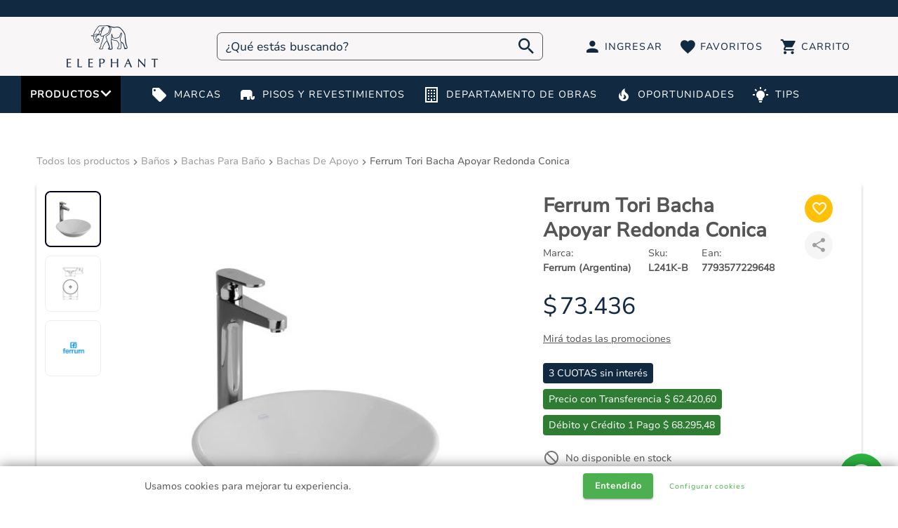

--- FILE ---
content_type: text/html; charset=utf-8
request_url: https://elephantdesign.com.ar/p/ferrum-tori-bacha-apoyar-redonda-conica/f4b42b1b-793d-41bb-bfc9-d79106c8ef6c
body_size: 29682
content:
<!DOCTYPE html>
<html lang="es" data-vue-meta-server-rendered>
	<head>
		<meta charset="utf-8" />
		<meta http-equiv="X-UA-Compatible" content="IE=edge" />
		<meta name="viewport" content="width=device-width,initial-scale=1,maximum-scale=1" />
		<meta data-vue-meta="ssr" data-vmid="og:u" property="og:url" content="https://elephantdesign.com.ar/p/ferrum-tori-bacha-apoyar-redonda-conica/f4b42b1b-793d-41bb-bfc9-d79106c8ef6c"><meta data-vue-meta="ssr" data-vmid="og:type" property="og:type" content="website"><meta data-vue-meta="ssr" data-vmid="d" name="description" content="Ferrum Tori Bacha Apoyar Redonda Conica"><meta data-vue-meta="ssr" data-vmid="og:t" property="og:title" content="Ferrum Tori Bacha Apoyar Redonda Conica | Elephant"><meta data-vue-meta="ssr" data-vmid="og:d" property="og:description" content="Ferrum Tori Bacha Apoyar Redonda Conica"><meta data-vue-meta="ssr" data-vmid="og:i" property="og:image" content="https://d2eebw31vcx88p.cloudfront.net/elephant/uploads/2ccec17f0e09f4658a9e3ed8c154b4ccbe925f39.jpg">
		<title>Ferrum Tori Bacha Apoyar Redonda Conica | Elephant</title>
		<link data-vue-meta="ssr" rel="canonical" href="/p/ferrum-tori-bacha-apoyar-redonda-conica/f4b42b1b-793d-41bb-bfc9-d79106c8ef6c">
		
		<script data-vue-meta="ssr" src="https://accounts.google.com/gsi/client" async defer></script><script data-vue-meta="ssr" type="application/ld+json" data-vmid="ldjson-schema-product">{"@context":"http://schema.org","@type":"Product","name":"Ferrum Tori Bacha Apoyar Redonda Conica","category":"Baños &gt; Bachas Para Baño &gt; Bachas De Apoyo","sku":"L241K-B","url":"https://elephantdesign.com.ar/p/ferrum-tori-bacha-apoyar-redonda-conica/f4b42b1b-793d-41bb-bfc9-d79106c8ef6c","offers":{"@type":"Offer","url":"https://elephantdesign.com.ar/p/ferrum-tori-bacha-apoyar-redonda-conica/f4b42b1b-793d-41bb-bfc9-d79106c8ef6c","priceCurrency":"ARS","priceValidUntil":"2026-02-10","price":"73436.00","availability":"https://schema.org/OutOfStock","seller":{"@type":"Organization","name":"elephant"}},"image":"https://d2eebw31vcx88p.cloudfront.net/elephant/uploads/d1971ff067f8ce1d3290ca347d8afa39594e2a42.jpg","brand":{"@type":"Brand","name":"Ferrum (Argentina)"},"gtin":"7793577229648","description":"Ferrum Tori Bacha Apoyar Redonda Conica"}</script><script data-vue-meta="ssr" data-vmid="ldjson-schema-breadcrumbs" type="application/ld+json">{"@context":"https://schema.org","@type":"BreadcrumbList","itemListElement":[{"@type":"ListItem","position":1,"name":"Todos los productos","item":"https://elephantdesign.com.ar/shop"},{"@type":"ListItem","position":2,"name":"Baños","item":"https://elephantdesign.com.ar/banos"},{"@type":"ListItem","position":3,"name":"Bachas Para Baño","item":"https://elephantdesign.com.ar/banos/bachas-para-bano"},{"@type":"ListItem","position":4,"name":"Bachas De Apoyo","item":"https://elephantdesign.com.ar/banos/bachas-para-bano/bachas-de-apoyo"},{"@type":"ListItem","position":5,"name":"Ferrum Tori Bacha Apoyar Redonda Conica"}]}</script>
		
		
<!-- CMS: Drubbit Commerce  -->
<meta name="generator" content="Drubbit Commerce" />
<meta name="custom-author" content="drubbit.com">
<meta name="platform" content="Drubbit eCommerce">
<link type="text/plain" rel="author" href="https://drubbit.com" /><script type="application/ld+json">

   { 
      "@context": "https://schema.org",
      "@type": "Corporation",
      "name": "Elephant design",
      "legalName" : "ELEPHANT DESIGN SAS",
      "url": "https://elephantdesign.com.ar/",
      "logo": "https://d2eebw31vcx88p.cloudfront.net/elephant/uploads/0dcbb3d66f7effade4a638df9decbb4f5a267a62.png.webp",
      "foundingDate": "[AÑO FUNDACION]",
      "founders": [{
         "@type": "Person",
         "name": "Elephant design"
      }],
      "address": {
         "@type": "PostalAddress",
         "streetAddress": "Colectora Este 31749 (Panamericana y 197)",
         "addressLocality": "El Talar",
         "addressRegion": "BA",
         "postalCode": "1617",
         "addressCountry": "AR"
      },
      "contactPoint": {
         "@type": "ContactPoint",
         "contactType": "customer support",
         "telephone": "[+5491166959288]",
         "email": "info@elephantdesign.com.ar"
      },
      "sameAs": [ 
         "https://www.facebook.com/elephant.design.argentina",
         "https://instagram.com/elephantdesign.ar"
      ]
   }
</script><script type="application/ld+json">
{
  "@context": "https://schema.org/",
  "@type": "WebSite",
  "name": "Elephant Design",
  "url": "https://elephantdesign.com.ar/",
  "potentialAction": {
    "@type": "SearchAction",
    "target": "https://elephantdesign.com.ar/shop?search={search_term_string}",
    "query-input": "required name=search_term_string"
  }
}
</script>
<!-- Pinterest Tag -->
<script>
!function(e){if(!window.pintrk){window.pintrk = function () {
window.pintrk.queue.push(Array.prototype.slice.call(arguments))};var
  n=window.pintrk;n.queue=[],n.version="3.0";var
  t=document.createElement("script");t.async=!0,t.src=e;var
  r=document.getElementsByTagName("script")[0];
  r.parentNode.insertBefore(t,r)}}("https://s.pinimg.com/ct/core.js");
pintrk('load', '2613960216493', {em: '<user_email_address>'});
pintrk('page');
</script>
<noscript>
<img height="1" width="1" style="display:none;" alt=""
  src="https://ct.pinterest.com/v3/?event=init&tid=2613960216493&pd[em]=<hashed_email_address>&noscript=1" />
</noscript>
<!-- end Pinterest Tag --><meta name="p:domain_verify" content="0d99b16a47e075217515b35f4c9af5ce"/><script>(function(w,d,s,l,i){w[l]=w[l]||[];w[l].push({'gtm.start':
new Date().getTime(),event:'gtm.js'});var f=d.getElementsByTagName(s)[0],
j=d.createElement(s),dl=l!='dataLayer'?'&l='+l:'';j.async=true;j.src=
'https://www.googletagmanager.com/gtm.js?id='+i+dl;f.parentNode.insertBefore(j,f);
})(window,document,'script','dataLayer','GTM-TK68DRMB');</script>
<!-- End Google Tag Manager --><link rel="icon" href="https://d2eebw31vcx88p.cloudfront.net/elephant/uploads/d914418891458999c617088a285b47bf1e82c832.png" sizes="16x16" /><link rel="icon" href="https://d2eebw31vcx88p.cloudfront.net/elephant/uploads/1d2f0eef3868cbf47b829f21c0c10fd85b9dded9.png" sizes="32x32" /><link rel="icon" href="https://d2eebw31vcx88p.cloudfront.net/elephant/uploads/fe96f5900ee78b342dfacc7552c78e0e5ef220f0.png" sizes="96x96" /><style data-cssvars css-vars=".shop-app">.shop-app{
--base: #FFF;
--basetext: #555;
--basefont: NunitoSans-Regular;
--headertext: #555;
--headerfont: NunitoSans-Medium;
--strongtext: #555;
--strongfont: NunitoSans-Regular;
--error: #FF5252;
--errortext: #FFF;
--success: #4CAF50;
--successtext: #FFF;
--warning: #FFC107;
--warningtext: #FFF;
--link: #555;
--linktext: #ecdfc3;
--cta: #122942;
--ctatext: #ecdfc3;
--primary: #122942;
--primarytext: #FFF;
--secondary: #122942;
--secondarytext: #FFF;
--discount: #745C97;
--discounttext: #FFF;
--offer: #f0ad4e;
--offertext: #fff;
--pricetext: #132842;
}</style><style data-cssvars css-vars=".appbar">.appbar{
--base: #F8F6F7;
/*Color del fondo*/
--basetext: #122942;
/*Color del texto del botón*/
--strongtext: #122942;
/*Icono de lupa - Color del placeholder para texto resultados*/
--link: #F8F6F7;
/*Color del fondo del input de búsqueda*/
--linktext: #555;
/*Color del borde del input de búsqueda*/
--cta: #93aeda;
/*Badge del carrito - Color del fondo*/
--primary: #122942;
/*Barra Inferior - Color del fondo*/
--primarytext: #fff;
/*Barra Inferior - Color del texto*/
--secondary: #122942;
/*Mensaje Superior - Color del fondo*/
--secondarytext: #fff;
/*Mensaje Superior - Color del texto*/
--ctatext: inherit;
/*Badge del carrito - Color del texto*/
--headertext: inherit;
/*Resultado de búsqueda - Color del texto del producto*/
--pricetext: inherit;
/*Resultado de búsqueda - Color del texto del precio*/
--offertext: inherit;
/*Resultado de búsqueda - Color del botón agregar al carrito*/
--success: inherit;
/*Input de búsqueda - Color de la etiqueta del checkbox*/
--warning: inherit;
/*Input de búsqueda - Color del checkbox*/
}</style><style data-cssvars css-vars=".search-results">.search-results{
--base: #FFF;
/*Color del fondo*/
--link: #444;
/*Color del texto de búsquedas recientes*/
--linktext: #122942;
/*Color del icono de búsquedas recientes*/
--cta: #FFF;
--ctatext: #444;
--primary: #122942;
/*Color del texto del titulo de búsquedas recientes*/
--secondary: #12294211;
--offer: #122942;
--headertext: inherit;
/*Color del nombre del producto*/
--strongtext: inherit;
/*Color link de todos los resultados*/
--pricetext: inherit;
/*Color del precio*/
}</style><style data-cssvars css-vars=".mobile-menu-drawer">.mobile-menu-drawer{
--base: inherit;
/*Color de fondo*/
--basetext: inherit;
/*Color del texto*/
--primary: inherit;
/*Color linea de división*/
}</style><style data-cssvars css-vars=".appbar__mega-menu">.appbar__mega-menu{
--base: black;
/*Vertical - Color del fondo del botón y de categoría seleccionada*/
--basetext: white;
/*Vertical - Color del texto de categoría seleccionada | Horizontal - Color del texto de categoría*/
--secondary: white;
/*Color del fondo del panel de subcategories*/
--primary: inherit;
/*Vertical - Color del fondo panel categorías*/
--primarytext: inherit;
/*Vertical - Color del texto categoría*/
--linktext: inherit;
/*Color del texto del panel de subcategories*/
}</style><style data-cssvars css-vars=".login-drawer">.login-drawer{
--base: inherit;
/*Color del fondo*/
--basetext: inherit;
/*Color del subtitulo y texto "no tienes cuenta?"*/
--headertext: inherit;
/*Color del titulo del drawer*/
--success: inherit;
/*Color del botón del formulario*/
--successtext: inherit;
/*Color del texto del botón del formulario*/
--link: inherit;
/*Color del botón crear cuenta y navegación del drawer*/
--linktext: inherit;
/*Color del texto del botón crear cuenta*/
}</style><style data-cssvars css-vars=".product-page">.product-page{
--secondary: #cbdaf2;
--secondarytext: #122942;
--linktext: inherit;
/*Color del breadcrumb - link promociones*/
--base: inherit;
/*Color del fondo de la ficha*/
--basetext: inherit;
/*Color del texto de la descripción - Color de la marca, ean y sku*/
--headertext: inherit;
/*Color dle titulo de la descripción*/
--offer: inherit;
/*Color de fond del timer*/
--offertext: inherit;
/*Color del texto del timer*/
--pricetext: inherit;
/*Color del texto del precio*/
--discounttext: inherit;
/*Color del texto del descuento*/
--discount: inherit;
/*Color del fondo del descuento*/
--cta: inherit;
/*Color del fondo del botón agregar de compra*/
--ctatext: inherit;
/*Color del texto del botón agregar de compra*/
--warning: inherit;
/*Botón favorito normal- Color del fondo*/
--warningtext: inherit;
/*Botón favorito normal- Color del ícono*/
--success: inherit;
/*Botón favorito activo - Color del fondo*/
--successtext: inherit;
/*Botón favorito activo - Color del ícono*/
}</style><style data-cssvars css-vars=".product-card">.product-card{
--base: inherit;
/*Color del fondo*/
--basetext: inherit;
/*Color de la marca*/
--headertext: inherit;
/*Color del nombre*/
--primarytext: inherit;
/*Color del texto de las etiquetas*/
--primary: inherit;
/*Color del fondo de las etiquetas*/
--pricetext: inherit;
/*Color del precio*/
--discount: inherit;
/*Color del fondo del porcentaje de descuento*/
--discounttext: inherit;
/*Color del porcentaje de descuento*/
--cta: inherit;
/*Color del fondo del botón*/
--ctatext: inherit;
/*Color del texto del botón*/
--offer: inherit;
/*Color del fondo del timer*/
--offertext: inherit;
/*Color del texto del timer*/
--secondary: inherit;
/*Color del fondo del atributo*/
--secondarytext: inherit;
/*Color del texto del atributo*/
--warning: inherit;
/*Botón favorito normal- Color del fondo*/
--warningtext: inherit;
/*Botón favorito normal- Color del ícono*/
--success: inherit;
/*Botón favorito activo - Color del fondo*/
--successtext: inherit;
/*Botón favorito activo - Color del ícono*/
}</style><style data-cssvars css-vars=".footer">.footer{
--base: #122942;
/*Color del fondo*/
--basetext: #fff;
/*Color de links*/
--headertext: #C6C0AF;
/*Color del texto Titulo links derecha*/
--link: transparent;
/*Color del fondo link*/
--linktext: #fff;
/*Color del texto del link*/
--header: inherit;
/*Color del fondo Titulo links derecha*/
--primary: inherit;
/*Color del fondo sección inferior*/
--primarytext: inherit;
/*Color del texto sección inferior*/
}</style><style data-cssvars css-vars=".smart-popup">.smart-popup{
--base: inherit;
/*Color del fondo*/
--basetext: inherit;
/*Color del subtitulo*/
--headertext: inherit;
/*Color del título*/
--secondary: inherit;
/*Color del botón cerrar*/
--primary: inherit;
/*Color del fondo del input*/
--primarytext: inherit;
/*Color del texto del input*/
--cta: inherit;
/*Color del fondo del botón*/
--ctatext: inherit;
/*Color del texto del botón*/
}</style>
	<link rel="preload" href="https://d2eebw31vcx88p.cloudfront.net/elephant/static-v-shop/1765573396688/css/vuetify.c935edc0.css" as="style"><link rel="preload" href="https://d2eebw31vcx88p.cloudfront.net/elephant/static-v-shop/1765573396688/js/vuetify.4049657c.js" as="script"><link rel="preload" href="https://d2eebw31vcx88p.cloudfront.net/elephant/static-v-shop/1765573396688/js/lodash.05fe9dac.js" as="script"><link rel="preload" href="https://d2eebw31vcx88p.cloudfront.net/elephant/static-v-shop/1765573396688/js/axios.1b188419.js" as="script"><link rel="preload" href="https://d2eebw31vcx88p.cloudfront.net/elephant/static-v-shop/1765573396688/css/vue-ssr-carousel.5b97be3a.css" as="style"><link rel="preload" href="https://d2eebw31vcx88p.cloudfront.net/elephant/static-v-shop/1765573396688/js/vue-ssr-carousel.048088f3.js" as="script"><link rel="preload" href="https://d2eebw31vcx88p.cloudfront.net/elephant/static-v-shop/1765573396688/js/moment.e7b3824e.js" as="script"><link rel="preload" href="https://d2eebw31vcx88p.cloudfront.net/elephant/static-v-shop/1765573396688/js/v-shop-vendors.218b027f.js" as="script"><link rel="preload" href="https://d2eebw31vcx88p.cloudfront.net/elephant/static-v-shop/1765573396688/css/v-shop.047be61e.css" as="style"><link rel="preload" href="https://d2eebw31vcx88p.cloudfront.net/elephant/static-v-shop/1765573396688/js/v-shop.ce7d430d.js" as="script"><link rel="preload" href="https://d2eebw31vcx88p.cloudfront.net/elephant/static-v-shop/1765573396688/css/appbar.7c33433c.css" as="style"><link rel="preload" href="https://d2eebw31vcx88p.cloudfront.net/elephant/static-v-shop/1765573396688/js/appbar.d2422b9d.js" as="script"><link rel="preload" href="https://d2eebw31vcx88p.cloudfront.net/elephant/static-v-shop/1765573396688/css/productpage.d3b7345d.css" as="style"><link rel="preload" href="https://d2eebw31vcx88p.cloudfront.net/elephant/static-v-shop/1765573396688/js/productpage.3eeaf7cf.js" as="script"><link rel="preload" href="https://d2eebw31vcx88p.cloudfront.net/elephant/static-v-shop/1765573396688/css/login.d65d8909.css" as="style"><link rel="preload" href="https://d2eebw31vcx88p.cloudfront.net/elephant/static-v-shop/1765573396688/js/login.5caec5f7.js" as="script"><link rel="preload" href="https://d2eebw31vcx88p.cloudfront.net/elephant/static-v-shop/1765573396688/css/offerdrawer.5c1f99bb.css" as="style"><link rel="preload" href="https://d2eebw31vcx88p.cloudfront.net/elephant/static-v-shop/1765573396688/js/offerdrawer.b0b99e92.js" as="script"><link rel="preload" href="https://d2eebw31vcx88p.cloudfront.net/elephant/static-v-shop/1765573396688/css/productcard.e475c42b.css" as="style"><link rel="preload" href="https://d2eebw31vcx88p.cloudfront.net/elephant/static-v-shop/1765573396688/js/productcard.19e8e42e.js" as="script"><link rel="preload" href="https://d2eebw31vcx88p.cloudfront.net/elephant/static-v-shop/1765573396688/css/footer.2c630412.css" as="style"><link rel="preload" href="https://d2eebw31vcx88p.cloudfront.net/elephant/static-v-shop/1765573396688/js/footer.9b76703e.js" as="script"><link rel="prefetch" href="https://d2eebw31vcx88p.cloudfront.net/elephant/static-v-shop/1765573396688/css/account.8d22256b.css"><link rel="prefetch" href="https://d2eebw31vcx88p.cloudfront.net/elephant/static-v-shop/1765573396688/css/cartdrawer.0e433876.css"><link rel="prefetch" href="https://d2eebw31vcx88p.cloudfront.net/elephant/static-v-shop/1765573396688/css/checkout.7f787fe4.css"><link rel="prefetch" href="https://d2eebw31vcx88p.cloudfront.net/elephant/static-v-shop/1765573396688/css/credit-card.6198124a.css"><link rel="prefetch" href="https://d2eebw31vcx88p.cloudfront.net/elephant/static-v-shop/1765573396688/css/dpc.bcaacaa0.css"><link rel="prefetch" href="https://d2eebw31vcx88p.cloudfront.net/elephant/static-v-shop/1765573396688/css/order.7b513a17.css"><link rel="prefetch" href="https://d2eebw31vcx88p.cloudfront.net/elephant/static-v-shop/1765573396688/css/product.b977a4d5.css"><link rel="prefetch" href="https://d2eebw31vcx88p.cloudfront.net/elephant/static-v-shop/1765573396688/css/shoplist.f4de3e96.css"><link rel="prefetch" href="https://d2eebw31vcx88p.cloudfront.net/elephant/static-v-shop/1765573396688/css/smartpopup.4f75f385.css"><link rel="prefetch" href="https://d2eebw31vcx88p.cloudfront.net/elephant/static-v-shop/1765573396688/js/account.0b3e61f1.js"><link rel="prefetch" href="https://d2eebw31vcx88p.cloudfront.net/elephant/static-v-shop/1765573396688/js/cartdrawer.b33c78cd.js"><link rel="prefetch" href="https://d2eebw31vcx88p.cloudfront.net/elephant/static-v-shop/1765573396688/js/checkout.ab2b1e5f.js"><link rel="prefetch" href="https://d2eebw31vcx88p.cloudfront.net/elephant/static-v-shop/1765573396688/js/credit-card.6fd10aad.js"><link rel="prefetch" href="https://d2eebw31vcx88p.cloudfront.net/elephant/static-v-shop/1765573396688/js/dpc.bed4cc6d.js"><link rel="prefetch" href="https://d2eebw31vcx88p.cloudfront.net/elephant/static-v-shop/1765573396688/js/notfoundpage.586294f3.js"><link rel="prefetch" href="https://d2eebw31vcx88p.cloudfront.net/elephant/static-v-shop/1765573396688/js/order.3ed6e826.js"><link rel="prefetch" href="https://d2eebw31vcx88p.cloudfront.net/elephant/static-v-shop/1765573396688/js/product.9a2fc9aa.js"><link rel="prefetch" href="https://d2eebw31vcx88p.cloudfront.net/elephant/static-v-shop/1765573396688/js/repentance.347c11d2.js"><link rel="prefetch" href="https://d2eebw31vcx88p.cloudfront.net/elephant/static-v-shop/1765573396688/js/shoplist.4522d562.js"><link rel="prefetch" href="https://d2eebw31vcx88p.cloudfront.net/elephant/static-v-shop/1765573396688/js/smartpopup.a265f4c1.js"><link rel="prefetch" href="https://d2eebw31vcx88p.cloudfront.net/elephant/static-v-shop/1765573396688/js/vendors~account.704afb3e.js"><link rel="stylesheet" href="https://d2eebw31vcx88p.cloudfront.net/elephant/static-v-shop/1765573396688/css/vuetify.c935edc0.css"><link rel="stylesheet" href="https://d2eebw31vcx88p.cloudfront.net/elephant/static-v-shop/1765573396688/css/vue-ssr-carousel.5b97be3a.css"><link rel="stylesheet" href="https://d2eebw31vcx88p.cloudfront.net/elephant/static-v-shop/1765573396688/css/v-shop.047be61e.css"><link rel="stylesheet" href="https://d2eebw31vcx88p.cloudfront.net/elephant/static-v-shop/1765573396688/css/appbar.7c33433c.css"><link rel="stylesheet" href="https://d2eebw31vcx88p.cloudfront.net/elephant/static-v-shop/1765573396688/css/productpage.d3b7345d.css"><link rel="stylesheet" href="https://d2eebw31vcx88p.cloudfront.net/elephant/static-v-shop/1765573396688/css/login.d65d8909.css"><link rel="stylesheet" href="https://d2eebw31vcx88p.cloudfront.net/elephant/static-v-shop/1765573396688/css/offerdrawer.5c1f99bb.css"><link rel="stylesheet" href="https://d2eebw31vcx88p.cloudfront.net/elephant/static-v-shop/1765573396688/css/productcard.e475c42b.css"><link rel="stylesheet" href="https://d2eebw31vcx88p.cloudfront.net/elephant/static-v-shop/1765573396688/css/footer.2c630412.css"></head>
	<body >
		
		
		
		<script>(()=>{const a=[];a.listen=(...x)=>a.push(x);window.eventer=a;})();</script><style>
#app > main > div > div > div.dp-home-10.base > div > div > div > div.ssr-carousel-slides > div.ssr-carousel-mask > div{
padding:0px !important;
}

#appbar-menu > div.appbar__mega-menu.left-margin > div > div > div.categories-list.primary.pa-0.rounded{
height: auto !important;
max-height: 1200px !important;
}
#appbar-menu > div.appbar__mega-menu.left-margin > div > div{
height: auto !important;
max-height: 1200px !important;
}
</style><!-- Start of HubSpot Embed Code -->
<script type="text/javascript" id="hs-script-loader" async defer src="//js.hs-scripts.com/48064144.js"></script>
<!-- End of HubSpot Embed Code --><!-- Google Tag Manager (noscript) -->
<noscript><iframe src="https://www.googletagmanager.com/ns.html?id=GTM-TK68DRMB"
height="0" width="0" style="display:none;visibility:hidden"></iframe></noscript>
<!-- End Google Tag Manager (noscript) -->

		<div data-app="true" data-server-rendered="true" id="app" class="v-application shop-app base v-application--is-ltr theme--light"><div class="v-application--wrap"><div class="app-route-loading-bar elevation-1 app-route-loading-bar--desktop" style="display:none;" data-v-36b2e980 data-v-36b2e980><!----><!----></div><div id="app"><div class="appbar d-flex flex-column align-center w100 position-fixed" style="z-index:5;" data-v-49b20b13><div class="w100" style="position: relative" data-v-49b20b13><div class="w100" data-v-49b20b13><div data-v-49b20b13 data-v-49b20b13><div data-v-49b20b13><div class="appbar-top-msg secondary d-flex align-center" data-v-ede86bac data-v-49b20b13><div class="d-flex justify-space-between align-center secondary pa-3 w100" data-v-ede86bac><div class="d-flex align-center"><i aria-hidden="true" class="v-icon notranslate mx-3 secondary material-icons theme--light"></i><!----></div><!----></div></div></div></div><div class="appbar base w100" data-v-07833001 data-v-49b20b13><div class="container d-flex align-center justify-space-between py-3" data-v-07833001 data-v-07833001><!----><!----><a href="/" class="router-link-active" data-v-07833001><div class="ratio-box ratio-image" style="width:200px;max-width:100%;" data-v-536d58b2 data-v-6a796a72 data-v-07833001><div class="ratio-box__sizer" style="padding-bottom:30%;" data-v-536d58b2></div><div class="ratio-box__slot" data-v-536d58b2><!----><img alt="Logo Elephant Azul Bold" src="https://d2eebw31vcx88p.cloudfront.net/elephant/uploads/0dcbb3d66f7effade4a638df9decbb4f5a267a62.png.webp" class="ratio-image__image" style="object-fit:contain;object-position:center;" data-v-536d58b2 data-v-6a796a72><div class="ratio-image__content" data-v-536d58b2 data-v-6a796a72></div></div></div></a><!----><form class="ac-search-field appbar mx-3 w80 fixedHeight" data-v-97ee224a data-v-97ee224a data-v-07833001><div class="input-container link d-flex align-center" data-v-97ee224a><input autocomplete="off" type="search" name="search" placeholder="¿Qué estás buscando?" class="pl-3 w100 font-2" data-v-97ee224a><!----><div class="icon-container pointer flex-shrink-0 px-2 h100 d-flex align-center justify-center" data-v-97ee224a><i aria-hidden="true" class="v-icon notranslate icon mdi mdi-magnify theme--light" style="font-size:30px;" data-v-97ee224a></i></div></div><!----></form><div class="d-flex align-center justify-end" data-v-4e0357c1 data-v-07833001><div data-v-4e0357c1><!----><button type="button" class="v-btn v-btn--text theme--light v-size--default px-2 mr-2" style="color:#122942;caret-color:#122942;" data-v-4e0357c1><span class="v-btn__content"><i aria-hidden="true" class="v-icon notranslate mdi mdi-account theme--light mr-1" style="font-size:25px;" data-v-4e0357c1></i><span class="font-1" data-v-4e0357c1>Ingresar</span></span></button></div><div data-v-4e0357c1><button type="button" class="v-btn v-btn--text theme--light v-size--default px-2 mr-2" style="color:#122942;caret-color:#122942;" data-v-4e0357c1><span class="v-btn__content"><i aria-hidden="true" class="v-icon notranslate mdi mdi-heart theme--light mr-1" style="font-size:25px;" data-v-4e0357c1></i><span class="d-none d-lg-block font-1" data-v-4e0357c1>Favoritos</span></span></button></div><div data-v-4e0357c1><div style="position:relative;" data-v-4e0357c1><button type="button" id="show-cart-drawer-btn" class="cart-btn mr-md-0 px-0 px-md-2 v-btn v-btn--text theme--light v-size--default" style="color:#122942;caret-color:#122942;" data-v-4e0357c1><span class="v-btn__content"><span aria-label="carrito" class="v-badge v-badge--overlap theme--light" data-v-4e0357c1><i aria-hidden="true" class="v-icon notranslate mdi mdi-cart theme--light mr-1" style="font-size:25px;" data-v-4e0357c1></i><span class="v-badge__wrapper"><span aria-atomic="true" aria-label="carrito" aria-live="polite" role="status" class="v-badge__badge primary" style="bottom:calc(100% - 12px);left:calc(100% - 12px);right:auto;top:auto;display:none;"></span></span></span><span class="d-none d-lg-block font-1" data-v-4e0357c1>Carrito</span></span></button></div></div></div></div><!----></div><div data-v-49b20b13><div style="position:relative;" data-v-49b20b13><div data-v-49b20b13 data-v-49b20b13><div id="appbar-menu" class="appbar primary w100 d-flex align-center" data-v-246d56da data-v-49b20b13><div closeOnScroll="" class="appbar__mega-menu left-margin" data-v-2303aae9 data-v-246d56da><div open-delay="250" close-delay="250" class="full-height d-flex appbar__mega-menu__container" style="position:relative;max-width:1200px;" data-v-2303aae9 data-v-2303aae9><button type="button" class="px-3 py-4 base v-btn v-btn--has-bg v-btn--tile theme--light v-size--large appbar__mega-menu__button" style="height:100%;" data-v-2c599f8e data-v-2303aae9><span class="v-btn__content"><div class="d-flex" style="gap:7px;" data-v-2303aae9><!----><span class="font-1 font-weight-bold" data-v-2303aae9 data-v-2303aae9>PRODUCTOS </span><i aria-hidden="true" class="v-icon notranslate appbar__mega-menu__button-icon mx-0 v-icon--left mdi mdi-chevron-down theme--light" style="font-size:30px;" data-v-2303aae9></i></div></span></button><div class="appbar__mega-menu__main elevation-12" style="transition:0.2s 1s;width:240px;max-height:undefinedpx;display:none;" data-v-2303aae9><div class="categories-list primary pa-0 rounded" style="max-height:undefinedpx;" data-v-f74c6ada data-v-2303aae9><div data-v-f74c6ada><a href="/pisos-y-revestimientos/porcelanatos" data-v-f74c6ada><div class="categories-list__item pa-2 pl-4 d-flex justify-space-between rounded-tl rounded-tr" data-v-f74c6ada data-v-f74c6ada><div class="categories-list__title d-flex align-center font-weight-bold" data-v-f74c6ada><!----><div data-v-f74c6ada><div data-v-f74c6ada> Porcelanatos </div></div></div><i aria-hidden="true" class="v-icon notranslate categories-list__chevron pr-2 mdi mdi-chevron-right theme--light" style="font-size:small;color:#fff;caret-color:#fff;" data-v-f74c6ada></i></div></a></div><div data-v-f74c6ada><a href="/pisos-y-revestimientos/ceramicas-y-azulejos" data-v-f74c6ada><div class="categories-list__item pa-2 pl-4 d-flex justify-space-between" data-v-f74c6ada data-v-f74c6ada><div class="categories-list__title d-flex align-center font-weight-bold" data-v-f74c6ada><!----><div data-v-f74c6ada><div data-v-f74c6ada> Cerámicas y Azulejos </div></div></div><i aria-hidden="true" class="v-icon notranslate categories-list__chevron pr-2 mdi mdi-chevron-right theme--light" style="font-size:small;color:#fff;caret-color:#fff;" data-v-f74c6ada></i></div></a></div><div data-v-f74c6ada><a href="/pisos-y-revestimientos/pisos-laminados-sistema-click" data-v-f74c6ada><div class="categories-list__item pa-2 pl-4 d-flex justify-space-between" data-v-f74c6ada data-v-f74c6ada><div class="categories-list__title d-flex align-center font-weight-bold" data-v-f74c6ada><!----><div data-v-f74c6ada><div data-v-f74c6ada> Pisos Laminados Sistema Click </div></div></div><i aria-hidden="true" class="v-icon notranslate categories-list__chevron pr-2 mdi mdi-chevron-right theme--light" style="font-size:small;color:#fff;caret-color:#fff;" data-v-f74c6ada></i></div></a></div><div data-v-f74c6ada><a href="/pisos-y-revestimientos/complementos-para-la-colocacion-de-porcelanatos" data-v-f74c6ada><div class="categories-list__item pa-2 pl-4 d-flex justify-space-between" data-v-f74c6ada data-v-f74c6ada><div class="categories-list__title d-flex align-center font-weight-bold" data-v-f74c6ada><!----><div data-v-f74c6ada><div data-v-f74c6ada> Complementos para la Colocación de Porcelanatos </div></div></div><i aria-hidden="true" class="v-icon notranslate categories-list__chevron pr-2 mdi mdi-chevron-right theme--light" style="font-size:small;color:#fff;caret-color:#fff;" data-v-f74c6ada></i></div></a></div><div data-v-f74c6ada><a href="/banos" data-v-f74c6ada><div class="categories-list__item pa-2 pl-4 d-flex justify-space-between" data-v-f74c6ada data-v-f74c6ada><div class="categories-list__title d-flex align-center font-weight-bold" data-v-f74c6ada><!----><div data-v-f74c6ada><div data-v-f74c6ada> Baños </div></div></div><i aria-hidden="true" class="v-icon notranslate categories-list__chevron pr-2 mdi mdi-chevron-right theme--light" style="font-size:small;color:#fff;caret-color:#fff;" data-v-f74c6ada></i></div></a></div><div data-v-f74c6ada><a href="/cocinas" data-v-f74c6ada><div class="categories-list__item pa-2 pl-4 d-flex justify-space-between rounded-bl rounded-br" data-v-f74c6ada data-v-f74c6ada><div class="categories-list__title d-flex align-center font-weight-bold" data-v-f74c6ada><!----><div data-v-f74c6ada><div data-v-f74c6ada> Cocinas </div></div></div><i aria-hidden="true" class="v-icon notranslate categories-list__chevron pr-2 mdi mdi-chevron-right theme--light" style="font-size:small;color:#fff;caret-color:#fff;" data-v-f74c6ada></i></div></a></div></div><div data-v-2303aae9><div data-v-2303aae9><div style="display:none;" data-v-2303aae9><div class="appbar__mega-menu__submenu elevation-12 px-6 py-1 rounded rounded-l-0" data-v-2303aae9><div style="min-height:56px;" data-v-2303aae9><div class="category-title pt-2 pb-4 mb-4" style="border-bottom:1px solid #eee;" data-v-6f557a5e data-v-2303aae9><a href="/pisos-y-revestimientos/porcelanatos" class="d-flex align-center" data-v-6f557a5e><div class="d-flex align-baseline link" data-v-6f557a5e><span class="ml-4 is-heading font-4" data-v-6f557a5e data-v-6f557a5e>Porcelanatos</span><div class="d-flex align-baseline" data-v-6f557a5e><span class="link font-1 font-weight-bold ml-4" data-v-6f557a5e data-v-6f557a5e> Ver todo </span><!----></div></div></a></div></div><div class="d-flex pl-4" data-v-2303aae9><div class="px-2 d-flex flex-column w100 h100 col" data-v-2303aae9><div class="h100" style="min-height:0;column-count:3;column-gap:10px;" data-v-2303aae9><div class="appbar__mega-menu__children-container pr-2 pb-4" style="break-inside:avoid-column;" data-v-2303aae9><div data-v-2303aae9><div class="font-2 font-weight-bold" data-v-2303aae9><!----><a href="/pisos-y-revestimientos/porcelanatos/diseno--decorativos" data-v-2303aae9><div data-v-2303aae9>Decorativos</div></a></div></div></div><div class="appbar__mega-menu__children-container pr-2 pb-4" style="break-inside:avoid-column;" data-v-2303aae9><div data-v-2303aae9><div class="font-2 font-weight-bold" data-v-2303aae9><!----><a href="/pisos-y-revestimientos/porcelanatos/diseno--simil-cemento" data-v-2303aae9><div data-v-2303aae9>Símil Cemento</div></a></div></div></div><div class="appbar__mega-menu__children-container pr-2 pb-4" style="break-inside:avoid-column;" data-v-2303aae9><div data-v-2303aae9><div class="font-2 font-weight-bold" data-v-2303aae9><!----><a href="/pisos-y-revestimientos/porcelanatos/diseno--simil-madera" data-v-2303aae9><div data-v-2303aae9>Símil Madera</div></a></div></div></div><div class="appbar__mega-menu__children-container pr-2 pb-4" style="break-inside:avoid-column;" data-v-2303aae9><div data-v-2303aae9><div class="font-2 font-weight-bold" data-v-2303aae9><!----><a href="/pisos-y-revestimientos/porcelanatos/diseno--simil-marmol" data-v-2303aae9><div data-v-2303aae9>Símil Mármol</div></a></div></div></div><div class="appbar__mega-menu__children-container pr-2 pb-4" style="break-inside:avoid-column;" data-v-2303aae9><div data-v-2303aae9><div class="font-2 font-weight-bold" data-v-2303aae9><!----><a href="/pisos-y-revestimientos/porcelanatos/diseno--simil-metal" data-v-2303aae9><div data-v-2303aae9>Símil Metal</div></a></div></div></div><div class="appbar__mega-menu__children-container pr-2 pb-4" style="break-inside:avoid-column;" data-v-2303aae9><div data-v-2303aae9><div class="font-2 font-weight-bold" data-v-2303aae9><!----><a href="/pisos-y-revestimientos/porcelanatos/diseno--simil-piedra" data-v-2303aae9><div data-v-2303aae9>Símil Piedra</div></a></div></div></div><div class="appbar__mega-menu__children-container pr-2 pb-4" style="break-inside:avoid-column;" data-v-2303aae9><div data-v-2303aae9><div class="font-2 font-weight-bold" data-v-2303aae9><!----><a href="/pisos-y-revestimientos/porcelanatos/aspecto-y-superficie--antideslizante-para-exterior" data-v-2303aae9><div data-v-2303aae9>Antideslizantes - Para Exterior</div></a></div></div></div></div></div><!----></div></div></div><div style="display:none;" data-v-2303aae9><div class="appbar__mega-menu__submenu elevation-12 px-6 py-1 rounded rounded-l-0" data-v-2303aae9><div style="min-height:56px;" data-v-2303aae9><div class="category-title pt-2 pb-4 mb-4" style="border-bottom:1px solid #eee;" data-v-6f557a5e data-v-2303aae9><a href="/pisos-y-revestimientos/ceramicas-y-azulejos" class="d-flex align-center" data-v-6f557a5e><div class="d-flex align-baseline link" data-v-6f557a5e><span class="ml-4 is-heading font-4" data-v-6f557a5e data-v-6f557a5e>Cerámicas Y Azulejos</span><div class="d-flex align-baseline" data-v-6f557a5e><span class="link font-1 font-weight-bold ml-4" data-v-6f557a5e data-v-6f557a5e> Ver todo </span><!----></div></div></a></div></div><div class="d-flex pl-4" data-v-2303aae9><div class="px-2 d-flex flex-column w100 h100 col" data-v-2303aae9><div class="h100" style="min-height:0;column-count:3;column-gap:10px;" data-v-2303aae9><div class="appbar__mega-menu__children-container pr-2 pb-4" style="break-inside:avoid-column;" data-v-2303aae9><div data-v-2303aae9><div class="font-2 font-weight-bold" data-v-2303aae9><!----><a href="/pisos-y-revestimientos/ceramicas-y-azulejos/diseno--bricks" data-v-2303aae9><div data-v-2303aae9>Bricks</div></a></div></div></div><div class="appbar__mega-menu__children-container pr-2 pb-4" style="break-inside:avoid-column;" data-v-2303aae9><div data-v-2303aae9><div class="font-2 font-weight-bold" data-v-2303aae9><!----><a href="/pisos-y-revestimientos/ceramicas-y-azulejos/diseno--otros" data-v-2303aae9><div data-v-2303aae9>Otros Formatos</div></a></div></div></div></div></div><!----></div></div></div><div style="display:none;" data-v-2303aae9><div class="appbar__mega-menu__submenu elevation-12 px-6 py-1 rounded rounded-l-0" data-v-2303aae9><div style="min-height:56px;" data-v-2303aae9><div class="category-title pt-2 pb-4 mb-4" style="border-bottom:1px solid #eee;" data-v-6f557a5e data-v-2303aae9><a href="/pisos-y-revestimientos/pisos-laminados-sistema-click" class="d-flex align-center" data-v-6f557a5e><div class="d-flex align-baseline link" data-v-6f557a5e><span class="ml-4 is-heading font-4" data-v-6f557a5e data-v-6f557a5e>Pisos Laminados Sistema Click</span><div class="d-flex align-baseline" data-v-6f557a5e><span class="link font-1 font-weight-bold ml-4" data-v-6f557a5e data-v-6f557a5e> Ver todo </span><!----></div></div></a></div></div><div class="d-flex pl-4" data-v-2303aae9><div class="px-2 d-flex flex-column w100 h100 col" data-v-2303aae9><div class="h100" style="min-height:0;column-count:3;column-gap:10px;" data-v-2303aae9><div class="appbar__mega-menu__children-container pr-2 pb-4" style="break-inside:avoid-column;" data-v-2303aae9><div data-v-2303aae9><a href="/pisos-y-revestimientos/pisos-laminados-sistema-click/mantas-para-pisos-click" class="font-weight-bold font-2" data-v-2303aae9> Mantas Para Pisos Click </a><!----></div></div><div class="appbar__mega-menu__children-container pr-2 pb-4" style="break-inside:avoid-column;" data-v-2303aae9><div data-v-2303aae9><a href="/pisos-y-revestimientos/pisos-laminados-sistema-click/perfiles" class="font-weight-bold font-2" data-v-2303aae9> Perfiles </a><!----></div></div><div class="appbar__mega-menu__children-container pr-2 pb-4" style="break-inside:avoid-column;" data-v-2303aae9><div data-v-2303aae9><a href="/pisos-y-revestimientos/pisos-laminados-sistema-click/pisos" class="font-weight-bold font-2" data-v-2303aae9> Pisos </a><!----></div></div><div class="appbar__mega-menu__children-container pr-2 pb-4" style="break-inside:avoid-column;" data-v-2303aae9><div data-v-2303aae9><a href="/pisos-y-revestimientos/pisos-laminados-sistema-click/pisos-laminados-click" class="font-weight-bold font-2" data-v-2303aae9> Pisos Laminados Click </a><!----></div></div><div class="appbar__mega-menu__children-container pr-2 pb-4" style="break-inside:avoid-column;" data-v-2303aae9><div data-v-2303aae9><a href="/pisos-y-revestimientos/pisos-laminados-sistema-click/zocalos" class="font-weight-bold font-2" data-v-2303aae9> Zócalos </a><!----></div></div></div></div><!----></div></div></div><div style="display:none;" data-v-2303aae9><div class="appbar__mega-menu__submenu elevation-12 px-6 py-1 rounded rounded-l-0" data-v-2303aae9><div style="min-height:56px;" data-v-2303aae9><div class="category-title pt-2 pb-4 mb-4" style="border-bottom:1px solid #eee;" data-v-6f557a5e data-v-2303aae9><a href="/pisos-y-revestimientos/complementos-para-la-colocacion-de-porcelanatos" class="d-flex align-center" data-v-6f557a5e><div class="d-flex align-baseline link" data-v-6f557a5e><span class="ml-4 is-heading font-4" data-v-6f557a5e data-v-6f557a5e>Complementos Para La Colocación De Porcelanatos</span><div class="d-flex align-baseline" data-v-6f557a5e><span class="link font-1 font-weight-bold ml-4" data-v-6f557a5e data-v-6f557a5e> Ver todo </span><!----></div></div></a></div></div><div class="d-flex pl-4" data-v-2303aae9><div class="px-2 d-flex flex-column w100 h100 col" data-v-2303aae9><div class="h100" style="min-height:0;column-count:3;column-gap:10px;" data-v-2303aae9><div class="appbar__mega-menu__children-container pr-2 pb-4" style="break-inside:avoid-column;" data-v-2303aae9><div data-v-2303aae9><a href="/pisos-y-revestimientos/complementos-para-la-colocacion-de-porcelanatos/adhesivos-y-pastinas" class="font-weight-bold font-2" data-v-2303aae9> Adhesivos Y Pastinas </a><a href="/pisos-y-revestimientos/complementos-para-la-colocacion-de-porcelanatos/adhesivos-y-pastinas/adhesivos" data-v-2303aae9> Adhesivos </a><a href="/pisos-y-revestimientos/complementos-para-la-colocacion-de-porcelanatos/adhesivos-y-pastinas/pastinas" data-v-2303aae9> Pastinas </a><!----></div></div><div class="appbar__mega-menu__children-container pr-2 pb-4" style="break-inside:avoid-column;" data-v-2303aae9><div data-v-2303aae9><a href="/pisos-y-revestimientos/complementos-para-la-colocacion-de-porcelanatos/guardacantos" class="font-weight-bold font-2" data-v-2303aae9> Guardacantos </a><!----></div></div><div class="appbar__mega-menu__children-container pr-2 pb-4" style="break-inside:avoid-column;" data-v-2303aae9><div data-v-2303aae9><a href="/pisos-y-revestimientos/complementos-para-la-colocacion-de-porcelanatos/otros" class="font-weight-bold font-2" data-v-2303aae9> Otros </a><!----></div></div><div class="appbar__mega-menu__children-container pr-2 pb-4" style="break-inside:avoid-column;" data-v-2303aae9><div data-v-2303aae9><a href="/pisos-y-revestimientos/complementos-para-la-colocacion-de-porcelanatos/perfiles" class="font-weight-bold font-2" data-v-2303aae9> Perfiles </a><!----></div></div><div class="appbar__mega-menu__children-container pr-2 pb-4" style="break-inside:avoid-column;" data-v-2303aae9><div data-v-2303aae9><a href="/pisos-y-revestimientos/complementos-para-la-colocacion-de-porcelanatos/zocalos-eps" class="font-weight-bold font-2" data-v-2303aae9> Zócalos Eps </a><!----></div></div></div></div><!----></div></div></div><div style="display:none;" data-v-2303aae9><div class="appbar__mega-menu__submenu elevation-12 px-6 py-1 rounded rounded-l-0" data-v-2303aae9><div style="min-height:56px;" data-v-2303aae9><div class="category-title pt-2 pb-4 mb-4" style="border-bottom:1px solid #eee;" data-v-6f557a5e data-v-2303aae9><a href="/banos" class="d-flex align-center" data-v-6f557a5e><div class="d-flex align-baseline link" data-v-6f557a5e><span class="ml-4 is-heading font-4" data-v-6f557a5e data-v-6f557a5e>Baños</span><div class="d-flex align-baseline" data-v-6f557a5e><span class="link font-1 font-weight-bold ml-4" data-v-6f557a5e data-v-6f557a5e> Ver todo </span><!----></div></div></a></div></div><div class="d-flex pl-4" data-v-2303aae9><div class="px-2 d-flex flex-column w100 h100 col" data-v-2303aae9><div class="h100" style="min-height:0;column-count:3;column-gap:10px;" data-v-2303aae9><div class="appbar__mega-menu__children-container pr-2 pb-4" style="break-inside:avoid-column;" data-v-2303aae9><div data-v-2303aae9><a href="/banos/accesorios-para-bano" class="font-weight-bold font-2" data-v-2303aae9> Accesorios Para Baño </a><a href="/banos/accesorios-para-bano/accesorios-de-seguridad" data-v-2303aae9> Accesorios De Seguridad </a><a href="/banos/accesorios-para-bano/dosificadores-de-jabon" data-v-2303aae9> Dosificadores De Jabón </a><a href="/banos/accesorios-para-bano/estantes" data-v-2303aae9> Estantes </a><a href="/banos/accesorios-para-bano" class="font-1" data-v-2303aae9><span data-v-2303aae9>Ver más</span></a></div></div><div class="appbar__mega-menu__children-container pr-2 pb-4" style="break-inside:avoid-column;" data-v-2303aae9><div data-v-2303aae9><a href="/banos/bachas-para-bano" class="font-weight-bold font-2" data-v-2303aae9> Bachas Para Baño </a><a href="/banos/bachas-para-bano/accesorios-para-bachas-de-bano" data-v-2303aae9> Accesorios Para Bachas De Baño </a><a href="/banos/bachas-para-bano/bachas-de-apoyo" data-v-2303aae9> Bachas De Apoyo </a><a href="/banos/bachas-para-bano/bachas-de-colgar" data-v-2303aae9> Bachas De Colgar </a><a href="/banos/bachas-para-bano" class="font-1" data-v-2303aae9><span data-v-2303aae9>Ver más</span></a></div></div><div class="appbar__mega-menu__children-container pr-2 pb-4" style="break-inside:avoid-column;" data-v-2303aae9><div data-v-2303aae9><a href="/banos/baneras-y-receptaculos" class="font-weight-bold font-2" data-v-2303aae9> Bañeras Y Receptaculos </a><a href="/banos/baneras-y-receptaculos/baneras" data-v-2303aae9> Bañeras </a><a href="/banos/baneras-y-receptaculos/box-de-ducha" data-v-2303aae9> Box De Ducha </a><a href="/banos/baneras-y-receptaculos/mamparas" data-v-2303aae9> Mamparas </a><a href="/banos/baneras-y-receptaculos" class="font-1" data-v-2303aae9><span data-v-2303aae9>Ver más</span></a></div></div><div class="appbar__mega-menu__children-container pr-2 pb-4" style="break-inside:avoid-column;" data-v-2303aae9><div data-v-2303aae9><a href="/banos/griferias-de-bano" class="font-weight-bold font-2" data-v-2303aae9> Griferías De Baño </a><a href="/banos/griferias-de-bano/desagues-lineales-y-descargas" data-v-2303aae9> Desagües Lineales Y Descargas </a><a href="/banos/griferias-de-bano/griferias-de-bidet" data-v-2303aae9> Griferías De Bidet </a><a href="/banos/griferias-de-bano/griferias-de-ducha" data-v-2303aae9> Griferías De Ducha </a><a href="/banos/griferias-de-bano" class="font-1" data-v-2303aae9><span data-v-2303aae9>Ver más</span></a></div></div><div class="appbar__mega-menu__children-container pr-2 pb-4" style="break-inside:avoid-column;" data-v-2303aae9><div data-v-2303aae9><a href="/banos/luminaria" class="font-weight-bold font-2" data-v-2303aae9> Luminaria </a><!----></div></div><div class="appbar__mega-menu__children-container pr-2 pb-4" style="break-inside:avoid-column;" data-v-2303aae9><div data-v-2303aae9><a href="/banos/sanitarios" class="font-weight-bold font-2" data-v-2303aae9> Sanitarios </a><a href="/banos/sanitarios/asientos-y-tapas" data-v-2303aae9> Asientos Y Tapas </a><a href="/banos/sanitarios/bidets" data-v-2303aae9> Bidets </a><a href="/banos/sanitarios/combos-de-sanitarios" data-v-2303aae9> Combos De Sanitarios </a><a href="/banos/sanitarios" class="font-1" data-v-2303aae9><span data-v-2303aae9>Ver más</span></a></div></div><div class="appbar__mega-menu__children-container pr-2 pb-4" style="break-inside:avoid-column;" data-v-2303aae9><div data-v-2303aae9><a href="/banos/vanitorys-y-espejos" class="font-weight-bold font-2" data-v-2303aae9> Vanitorys Y Espejos </a><a href="/banos/vanitorys-y-espejos/columnas" data-v-2303aae9> Columnas </a><a href="/banos/vanitorys-y-espejos/espejos" data-v-2303aae9> Espejos </a><a href="/banos/vanitorys-y-espejos/vanitorys-de-colgar" data-v-2303aae9> Vanitorys De Colgar </a><a href="/banos/vanitorys-y-espejos" class="font-1" data-v-2303aae9><span data-v-2303aae9>Ver más</span></a></div></div></div></div><!----></div></div></div><div style="display:none;" data-v-2303aae9><div class="appbar__mega-menu__submenu elevation-12 px-6 py-1 rounded rounded-l-0" data-v-2303aae9><div style="min-height:56px;" data-v-2303aae9><div class="category-title pt-2 pb-4 mb-4" style="border-bottom:1px solid #eee;" data-v-6f557a5e data-v-2303aae9><a href="/cocinas" class="d-flex align-center" data-v-6f557a5e><div class="d-flex align-baseline link" data-v-6f557a5e><span class="ml-4 is-heading font-4" data-v-6f557a5e data-v-6f557a5e>Cocinas</span><div class="d-flex align-baseline" data-v-6f557a5e><span class="link font-1 font-weight-bold ml-4" data-v-6f557a5e data-v-6f557a5e> Ver todo </span><!----></div></div></a></div></div><div class="d-flex pl-4" data-v-2303aae9><div class="px-2 d-flex flex-column w100 h100 col" data-v-2303aae9><div class="h100" style="min-height:0;column-count:3;column-gap:10px;" data-v-2303aae9><div class="appbar__mega-menu__children-container pr-2 pb-4" style="break-inside:avoid-column;" data-v-2303aae9><div data-v-2303aae9><a href="/cocinas/accesorios-para-bachas-de-cocina" class="font-weight-bold font-2" data-v-2303aae9> Accesorios Para Bachas De Cocina </a><!----></div></div><div class="appbar__mega-menu__children-container pr-2 pb-4" style="break-inside:avoid-column;" data-v-2303aae9><div data-v-2303aae9><a href="/cocinas/bachas-de-cocina" class="font-weight-bold font-2" data-v-2303aae9> Bachas De Cocina </a><!----></div></div><div class="appbar__mega-menu__children-container pr-2 pb-4" style="break-inside:avoid-column;" data-v-2303aae9><div data-v-2303aae9><a href="/cocinas/griferias-de-cocina" class="font-weight-bold font-2" data-v-2303aae9> Griferias De Cocina </a><a href="/cocinas/griferias-de-cocina/griferias-de-mesada" data-v-2303aae9> Griferías De Mesada </a><a href="/cocinas/griferias-de-cocina/griferias-de-pared" data-v-2303aae9> Griferías De Pared </a><a href="/cocinas/griferias-de-cocina/llaves-de-paso" data-v-2303aae9> Llaves De Paso </a><!----></div></div><div class="appbar__mega-menu__children-container pr-2 pb-4" style="break-inside:avoid-column;" data-v-2303aae9><div data-v-2303aae9><a href="/cocinas/piletas-de-lavadero" class="font-weight-bold font-2" data-v-2303aae9> Piletas De Lavadero </a><!----></div></div></div></div><!----></div></div></div></div></div></div></div></div><div class="d-flex py-0 w100 justify-start" style="min-height: 52px; margin: 0 30px" data-v-246d56da><!----><!----><div class="d-flex" data-v-15a4ba76 data-v-246d56da><div class="appbar__bottom__menu-items h100" data-v-15a4ba76><button type="button" class="h100 primary appbar-menu-items v-btn v-btn--text theme--light v-size--small" style="height:100%;" data-v-15a4ba76><span class="v-btn__content"><div color="#fff" type="allBrands" name="Marcas" class="mr-2" data-v-15a4ba76><i aria-hidden="true" class="v-icon notranslate mdi mdi-tag theme--light"></i></div><span class="font-1 text-wrap-nowrap" data-v-15a4ba76 data-v-15a4ba76> Marcas </span></span></button></div><div class="appbar__bottom__menu-items h100" data-v-15a4ba76><div class="v-menu px-0 v-menu--attached" data-v-15a4ba76><a href="/pisos-y-revestimientos" class="d-inline-block h100 d-flex" data-v-15a4ba76><button type="button" aria-haspopup="true" aria-expanded="false" class="h100 primary v-btn v-btn--text theme--light v-size--small" data-v-15a4ba76><span class="v-btn__content"><div color="#fff" type="link" name="Pisos y Revestimientos" link="/pisos-y-revestimientos" class="mr-2" data-v-15a4ba76><i aria-hidden="true" class="v-icon notranslate mdi mdi-elephant theme--light"></i></div><span class="font-1 text-wrap-nowrap" data-v-15a4ba76 data-v-15a4ba76> Pisos y Revestimientos </span><!----></span></button></a><!----></div></div><div class="appbar__bottom__menu-items h100" data-v-15a4ba76><div class="v-menu px-0 v-menu--attached" data-v-15a4ba76><a href="/departamento-de-obras" class="d-inline-block h100 d-flex" data-v-15a4ba76><button type="button" aria-haspopup="true" aria-expanded="false" class="h100 primary v-btn v-btn--text theme--light v-size--small" data-v-15a4ba76><span class="v-btn__content"><div color="#fff" type="link" name="Departamento de obras" link="/departamento-de-obras" class="mr-2" data-v-15a4ba76><i aria-hidden="true" class="v-icon notranslate mdi mdi-office-building-outline theme--light"></i></div><span class="font-1 text-wrap-nowrap" data-v-15a4ba76 data-v-15a4ba76> Departamento de obras </span><!----></span></button></a><!----></div></div><div class="appbar__bottom__menu-items h100" data-v-15a4ba76><div class="v-menu px-0 v-menu--attached" data-v-15a4ba76><a href="/oportunidades" class="d-inline-block h100 d-flex" data-v-15a4ba76><button type="button" aria-haspopup="true" aria-expanded="false" class="h100 primary v-btn v-btn--text theme--light v-size--small" data-v-15a4ba76><span class="v-btn__content"><div color="#fff" type="link" name="Oportunidades" link="/oportunidades" class="mr-2" data-v-15a4ba76><i aria-hidden="true" class="v-icon notranslate mdi mdi-fire theme--light"></i></div><span class="font-1 text-wrap-nowrap" data-v-15a4ba76 data-v-15a4ba76> Oportunidades </span><!----></span></button></a><!----></div></div><div class="appbar__bottom__menu-items h100" data-v-15a4ba76><div class="v-menu px-0 v-menu--attached" data-v-15a4ba76><a href="/tips" class="d-inline-block h100 d-flex" data-v-15a4ba76><button type="button" aria-haspopup="true" aria-expanded="false" class="h100 primary v-btn v-btn--text theme--light v-size--small" data-v-15a4ba76><span class="v-btn__content"><div color="#fff" type="link" name="Tips" link="/tips" class="mr-2" data-v-15a4ba76><i aria-hidden="true" class="v-icon notranslate mdi mdi-lightbulb-on theme--light"></i></div><span class="font-1 text-wrap-nowrap" data-v-15a4ba76 data-v-15a4ba76> Tips </span><!----></span></button></a><!----></div></div></div></div></div></div></div></div></div></div></div><div class="base" style="height:186px;"></div><!----><!----><aside max-width="100%" class="pa-4 login-drawer drawer-index base v-navigation-drawer v-navigation-drawer--close v-navigation-drawer--fixed v-navigation-drawer--temporary theme--light" style="height:100%;top:0px;transform:translateX(-100%);width:600px;"><div class="v-navigation-drawer__content"><div tabindex="-1" class="px-2 v-list-item theme--light"><div class="font-weight-bold font-4 headerfont"> INGRESA </div><div class="spacer"></div><button type="button" class="v-btn v-btn--text theme--light v-size--default link--text" data-v-2c599f8e><span class="v-btn__content"><i aria-hidden="true" class="v-icon notranslate mdi mdi-close theme--light"></i> Cerrar </span></button></div><hr role="separator" aria-orientation="horizontal" class="mb-4 v-divider theme--light"><div class="px-4"><div class="base"><div class="pt-4"><div class="font-weight-bold pb-4">Con tu cuenta de Google</div><div class="d-flex flex-wrap"><div class="pr-4 pb-4"><div style="cursor:pointer;" data-v-2049ea3f><div data-v-2049ea3f></div></div></div></div></div><div class="py-4"><div class="font-weight-bold pb-4">Con tu e-mail</div><form novalidate="novalidate" class="v-form"><div class="row"><div class="col col-12"><div class="v-input v-input--hide-details theme--light v-text-field"><div class="v-input__control"><div class="v-input__slot"><div class="v-text-field__slot"><label for="input-64311" class="v-label theme--light" style="left:0px;right:auto;position:absolute;">E-mail</label><input name="email" id="input-64311" type="text"></div></div></div></div></div><div class="col col-12"><div class="v-input v-input--hide-details theme--light v-text-field"><div class="v-input__control"><div class="v-input__slot"><div class="v-text-field__slot"><label for="input-64312" class="v-label theme--light" style="left:0px;right:auto;position:absolute;">Contraseña</label><input name="password" id="input-64312" type="password"></div><div class="v-input__append-inner"><div class="v-input__icon v-input__icon--append"><button type="button" aria-label="append icon" class="v-icon notranslate v-icon--link mdi mdi-eye-off theme--light"></button></div></div></div></div></div></div><!----><div class="d-flex align-center flex-wrap col col-12"><button type="submit" class="v-btn v-btn--is-elevated v-btn--has-bg theme--light v-size--default success white--text" data-v-2c599f8e><span class="v-btn__content"> Ingresar </span></button><div class="spacer"></div><button type="button" class="v-btn v-btn--text theme--light v-size--small link--text" data-v-2c599f8e><span class="v-btn__content"> Olvidé mi contraseña </span></button></div></div></form></div><div class="py-4 text-center"><div class="font-weight-bold pb-4">¿No tienes cuenta?</div><div><button type="button" class="v-btn v-btn--is-elevated v-btn--has-bg theme--light v-size--default link white--text" data-v-2c599f8e><span class="v-btn__content"> Crear Nueva Cuenta </span></button></div></div></div></div></div><div class="v-navigation-drawer__border"></div></aside><!----><!----><!----><div data-v-e2fd342a><div class="whatsapp-btn right whatsapp-btn--round" data-v-e2fd342a><i aria-hidden="true" class="v-icon notranslate whatsapp-btn__icon mdi mdi-whatsapp theme--light white--text" style="font-size:40px;" data-v-e2fd342a></i><!----></div></div><!----><main class="v-main" style="padding-top:0px;padding-right:0px;padding-bottom:0px;padding-left:0px;"><div class="v-main__wrap"><div data-v-66e35520><!----><div class="container product-page" data-v-65407050 data-v-65407050 data-v-66e35520><!----><div class="py-5" data-v-4e536a8d data-v-66e35520><ul class="v-breadcrumbs theme--light" data-v-4e536a8d><a href="/shop" class="font-1" data-v-4e536a8d>Todos los productos</a><li class="v-breadcrumbs__divider"><i aria-hidden="true" class="v-icon notranslate mdi mdi-chevron-right theme--light" data-v-4e536a8d></i></li><a href="/banos" class="font-1" data-v-4e536a8d>Baños</a><li class="v-breadcrumbs__divider"><i aria-hidden="true" class="v-icon notranslate mdi mdi-chevron-right theme--light" data-v-4e536a8d></i></li><a href="/banos/bachas-para-bano" class="font-1" data-v-4e536a8d>Bachas Para Baño</a><li class="v-breadcrumbs__divider"><i aria-hidden="true" class="v-icon notranslate mdi mdi-chevron-right theme--light" data-v-4e536a8d></i></li><a href="/banos/bachas-para-bano/bachas-de-apoyo" class="font-1" data-v-4e536a8d>Bachas De Apoyo</a><li class="v-breadcrumbs__divider"><i aria-hidden="true" class="v-icon notranslate mdi mdi-chevron-right theme--light" data-v-4e536a8d></i></li><span class="font-1" style="color:var(--basetext) !important;" data-v-4e536a8d>Ferrum Tori Bacha Apoyar Redonda Conica</span></ul></div><div class="container base rounded shadow pb-0" data-v-65407050 data-v-65407050 data-v-702b509d data-v-66e35520><!----><div class="pb-3" data-v-230bfa69 data-v-66e35520><div data-v-230bfa69><div class="row" data-v-230bfa69><div class="no-mobile-px col-md-7 col-12 grey-border-right" data-v-230bfa69><div data-v-230bfa69><div class="product-images-carousel" data-v-3ddaf751 data-v-230bfa69><div class="d-flex" data-v-3ddaf751><div class="product-images-carousel__thumbs-cont flex-shrink-1 mr-4" data-v-3ddaf751><div class="pb-3" data-v-3ddaf751><div class="ratio-box ratio-image product-images-carousel__thumb rounded-lg product-images-carousel__thumb--active" style="width:80px;max-width:100%;" data-v-536d58b2 data-v-6a796a72 data-v-3ddaf751><div class="ratio-box__sizer" style="padding-bottom:100%;" data-v-536d58b2></div><div class="ratio-box__slot" data-v-536d58b2><!----><img alt="FERRUM TORI BACHA APOYAR REDONDA CONICA" src="https://d2eebw31vcx88p.cloudfront.net/elephant/uploads/a7044b87f4f141f7688d651e11ce0a7527c7ff98.jpg.webp" class="ratio-image__image rounded-lg" style="object-fit:contain;object-position:center;" data-v-536d58b2 data-v-6a796a72><div class="ratio-image__content" data-v-536d58b2 data-v-6a796a72></div></div></div></div><div class="pb-3" data-v-3ddaf751><div class="ratio-box ratio-image product-images-carousel__thumb rounded-lg" style="width:80px;max-width:100%;" data-v-536d58b2 data-v-6a796a72 data-v-3ddaf751><div class="ratio-box__sizer" style="padding-bottom:100%;" data-v-536d58b2></div><div class="ratio-box__slot" data-v-536d58b2><!----><img alt="." src="https://d2eebw31vcx88p.cloudfront.net/elephant/uploads/bd4f030802f2ab19c3260e28f2ba9ff52e6dde72.jpg.webp" class="ratio-image__image rounded-lg" style="object-fit:contain;object-position:center;" data-v-536d58b2 data-v-6a796a72><div class="ratio-image__content" data-v-536d58b2 data-v-6a796a72></div></div></div></div><div class="pb-3" data-v-3ddaf751><div class="ratio-box ratio-image product-images-carousel__thumb rounded-lg" style="width:80px;max-width:100%;" data-v-536d58b2 data-v-6a796a72 data-v-3ddaf751><div class="ratio-box__sizer" style="padding-bottom:100%;" data-v-536d58b2></div><div class="ratio-box__slot" data-v-536d58b2><!----><img alt="Ferrum Milos Bacha Apoyo Rectangular Fina 585X445X125" src="https://d2eebw31vcx88p.cloudfront.net/elephant/uploads/a680f5e54479ec0e532921c36b4f71bce96aa31c.jpg.webp" class="ratio-image__image rounded-lg" style="object-fit:contain;object-position:center;" data-v-536d58b2 data-v-6a796a72><div class="ratio-image__content" data-v-536d58b2 data-v-6a796a72></div></div></div></div></div><div class="flex-grow-1 pa-sm-4 product-images-carousel__carousel-cont" data-v-3ddaf751><div class="content-switcher product-images-carousel__carousel" data-v-2148dc0e data-v-3ddaf751><div class="__content-wrapper h100 w100" data-v-2148dc0e><div class="__content h100" data-v-2148dc0e><div data-v-2148dc0e data-v-3ddaf751><div data-v-44a26dd6 data-v-3ddaf751><div class="ratio-box ratio-image no-pointer-events product-images-carousel__image" style="width:100%;" data-v-536d58b2 data-v-6a796a72 data-v-3ddaf751><div class="ratio-box__sizer" style="padding-bottom:100%;" data-v-536d58b2></div><div class="ratio-box__slot" data-v-536d58b2><!----><img alt="FERRUM TORI BACHA APOYAR REDONDA CONICA" src="https://d2eebw31vcx88p.cloudfront.net/elephant/uploads/d1971ff067f8ce1d3290ca347d8afa39594e2a42.jpg.webp" class="ratio-image__image" style="object-fit:contain;object-position:center;" data-v-536d58b2 data-v-6a796a72><div class="ratio-image__content" data-v-536d58b2 data-v-6a796a72></div></div></div></div></div></div><!----><!----></div><!----></div></div></div><div class="v-dialog__container" data-v-5b7889bd data-v-3ddaf751><!----></div></div><div class="mx-n3 px-3" data-v-48b74c93><div class="product-page__description pa-3" data-v-53d1db36 data-v-48b74c93><h2 class="header font-3 font-weight-bold pb-4 product-page__description-title" data-v-53d1db36>Descripción</h2><div style="max-height:12em;overflow:hidden;" data-v-53d1db36><div class="product-page__description-content" data-v-53d1db36> Código AS: L241K-B
Orificios para Grifería: 1
Altura: 8 CM
Ancho: 41 CM
Profundidad: 41 CM
Garantía: 10 años
Forma: Redonda
Material: Porcelana Sanitaria
Tipo De Instalación: Apoyar
Color: Blanco

Sobre Ferrum:
Ferrum es una marca líder en el mercado sanitario y cuenta con más de 110 años de historia. Tiene como principal propósito proveer soluciones para mejorar la calidad de vida de las personas y satisfacer las necesidades de higiene y salud para baño, cocina y lavadero. Es una empresa experta en el desarrollo, producción y comercialización de productos sanitarios. Al comprar un producto Ferrum estás adquiriendo mejor calidad y el respaldo de un repuesto original. </div></div><div class="product-page__description-read-more-btn link--text pa-3 text-center" data-v-53d1db36><span class="pointer font-0" data-v-53d1db36>LEER MÁS</span></div></div><!----><!----></div></div></div><div id="zoom-window-container" class="col-md-5 col-12" data-v-230bfa69><div class="px-0 px-md-6" data-v-230bfa69><div class="row" data-v-230bfa69><div class="col col-10" data-v-230bfa69><h1 class="header font-weight-bold font-6 py-1" data-v-230bfa69>Ferrum Tori Bacha Apoyar Redonda Conica</h1><!----><div data-v-230bfa69><div data-v-230bfa69><div class="d-flex align-center" style="gap: 10px"><div><a href="/shop/brand-ferrum-argentina"> Marca: <span class="font-weight-bold nowrap">Ferrum (Argentina)</span></a></div><div> Sku: <span class="font-weight-bold">L241K-B</span></div><div> Ean: <span class="font-weight-bold">7793577229648</span></div></div><!----></div></div></div><div class="text-right col col-2" data-v-230bfa69><div class="wishlist-share w100 h100 d-flex flex-column align-center justify-center" data-v-230bfa69><button type="button" class="share-button flex-grow mb-3 v-btn v-btn--fab v-btn--icon v-btn--round theme--light v-size--default" style="height:40px;width:40px;background-color:#FFC107;" data-v-2c599f8e data-v-230bfa69><span class="v-btn__content"><span style="color:#FFF;"><i aria-hidden="true" class="v-icon notranslate mdi mdi-heart-outline theme--light" style="font-size:default;"></i></span></span></button><div class="v-menu" data-v-4e035208 data-v-230bfa69><button type="button" aria-haspopup="true" aria-expanded="false" class="share-button v-btn v-btn--fab v-btn--has-bg v-btn--round theme--light elevation-0 v-size--small" data-v-2c599f8e data-v-4e035208><span class="v-btn__content"><i aria-hidden="true" class="v-icon notranslate mdi mdi-share-variant theme--light grey--text" data-v-4e035208></i></span></button><!----></div></div></div></div><div class="row" data-v-230bfa69><div class="d-flex flex-wrap align-center icons-offer col" data-v-230bfa69><!----><!----></div></div><div class="row" data-v-230bfa69><div class="col col-12" data-v-230bfa69><div style="position:relative;" data-v-230bfa69><!----><div data-v-230bfa69><div data-v-230bfa69><!----><div class="d-flex align-center"><div class="text-no-wrap mr-2 price text-start font-8" data-v-592c7530><span data-v-592c7530></span><span class="mr-1" data-v-592c7530>$</span><span data-v-592c7530>73.436</span><!----></div><!----><!----></div><div class="v-dialog__container"><!----></div></div></div><div class="d-inline-block promotions link--text my-4" data-v-230bfa69> Mirá todas las promociones </div><div class="v-dialog__container" data-v-230bfa69><!----></div><div class="my-2 py-1 px-2 primary rounded" style="width:fit-content;" data-v-230bfa69>3 CUOTAS sin interés</div><div class="product-page__tags" data-v-230bfa69><div class="my-2 py-1 px-2 rounded" style="width:fit-content;background-color:#2E7D32;color:#FFFFFF;">Precio con Transferencia <span class="nowrap">$ 62.420,60</span></div><div class="my-2 py-1 px-2 rounded" style="width:fit-content;background-color:#2E7D32;color:#FFFFFF;">Débito y Crédito 1 Pago <span class="nowrap">$ 68.295,48</span></div></div><div class="py-2 font-1" data-v-230bfa69><div class="d-flex align-center py-1" data-v-230bfa69><i aria-hidden="true" class="v-icon notranslate mr-2 mdi mdi-cancel theme--light"></i><span> No disponible en stock </span></div><!----><!----></div><!----><div id="product-promos" class="d-flex flex-column py-3" style="gap:12px;" data-v-230bfa69></div><div data-v-230bfa69><div id="product-actions" class="py-3" data-v-230bfa69><!----><!----><div class="pt-4"><button type="button" disabled="disabled" id="product-buy-btn" class="full-width py-5 btn-buy v-btn v-btn--disabled v-btn--has-bg theme--light v-size--large white--text" data-v-2c599f8e><span class="v-btn__content"><i aria-hidden="true" class="v-icon notranslate font-0 mr-2 mdi mdi-cart-outline theme--light"></i><span class="font-2">Sin stock</span></span></button></div></div></div><!----><div class="my-1 pt-2 mx-n3 px-3 mx-md-n9 px-md-9" style="border-top:1px solid #eee;" data-v-230bfa69><div class="product-page__shipment-calculator py-2" data-v-327ebe10 data-v-230bfa69><div class="pb-2" data-v-327ebe10><div class="d-flex my-1 align-center font-1" data-v-327ebe10><i aria-hidden="true" class="v-icon notranslate mr-3 font-1 mdi mdi-truck-fast-outline theme--light base--text"></i><div> Calcular envío </div></div></div><div class="d-flex align-start" data-v-327ebe10><div class="v-input zipcode-input mr-2 v-input--hide-details v-input--dense theme--light v-text-field v-text-field--enclosed v-text-field--outlined" data-v-327ebe10><div class="v-input__control"><div class="v-input__slot"><fieldset aria-hidden="true"><legend style="width:0px;"><span class="notranslate">&#8203;</span></legend></fieldset><div class="v-text-field__slot"><label for="zipcode" class="v-label theme--light" style="left:0px;right:auto;position:absolute;">Código postal</label><input id="zipcode" type="number"></div></div></div></div><button type="button" disabled="disabled" class="v-btn v-btn--disabled v-btn--has-bg theme--light v-size--default white--text" data-v-2c599f8e data-v-327ebe10><span class="v-btn__content"> CALCULAR </span></button></div><!----></div></div><div data-v-230bfa69><!----></div><!----></div></div></div></div></div></div><!----></div></div><div data-v-66e35520><!----></div></div><!----><div data-v-66e35520><div class="product-page__related py-12" data-v-66e35520><div class="container pb-4 font-3 header font-weight-bold" data-v-66e35520> También te puede interesar </div><div class="container" data-v-66e35520><div id="related-products" slidesPerPage="4" showArrows="true" noDrag="true" class="products-carousel" data-v-dfaa7d86 data-v-66e35520><div data-ssrc-id="ogmcwl" id="related-products" class="ssr-carousel carousel" data-v-dfaa7d86><style>[data-ssrc-id='ogmcwl'] .ssr-carousel-track { justify-content: start; }
[data-ssrc-id='ogmcwl'] .ssr-carousel-arrows { display: block; }
[data-ssrc-id='ogmcwl'] .ssr-carousel-dots { display: flex; }  [data-ssrc-id='ogmcwl'] .ssr-carousel-track { transform: translateX(0px); } [data-ssrc-id='ogmcwl'] .ssr-carousel-slide {
	width: calc( 25% - (0px + 0px) / 4 - (20px * 3) / 4 );
} [data-ssrc-id='ogmcwl'] .ssr-carousel-slide {
	margin-right: 20px;
}
[data-ssrc-id='ogmcwl'] .ssr-carousel-slide:is(:last-child) {
	margin-right: 20px;
} </style><div class="ssr-carousel-slides"><div class="ssr-peek-values" style="left:0px;right:0px;"></div><div class="ssr-carousel-mask not-draggable"><div class="ssr-carousel-track"><div class="d-flex justify-center ssr-carousel-slide" style="order:0;"><div elementOrder="[object Object]" product="[object SequelizeInstance:Product]" list-id="related-products" list-index="0" class="h100 product-card-design4-vertical-wrapper product-card-design4-vertical-wrapper-forBtn product-card-design4-vertical-wrapper--for-btn-with-tags product-card--align-center" data-v-1d298aec data-v-35d7fe75 data-v-35d7fe75><div tabindex="0" class="v-card v-card--hover v-card--link v-sheet theme--light elevation-2 product-card-design4-vertical text-center d-flex flex-column base rounded-md overflow-hidden product-card pb-2" style="height:100%;" data-v-1d298aec data-v-1d298aec><div class="product-card__financing-wrapper d-flex align-center w100 px-3 justify-center" data-v-1d298aec><div class="'product-card__financing font-0 line-clamp-1 px-1 primary rounded',">3 CUOTAS sin interés</div></div><div class="product-card-design4-vertical__image-cont" data-v-1d298aec><div class="ratio-box ratio-image product-card-design4-vertical__main-image" style="width:100%;" data-v-536d58b2 data-v-6a796a72 data-v-1d298aec><div class="ratio-box__sizer" style="padding-bottom:100%;" data-v-536d58b2></div><div class="ratio-box__slot" data-v-536d58b2><!----><img alt="Ferrum Qubiq Lavatorio De Apoyo 3 Ag 15x49.5x45" src="https://d2eebw31vcx88p.cloudfront.net/elephant/uploads/df8c0763ee56da9aa03ef1cef0f561ab7b9b9103.jpg.webp" class="ratio-image__image" style="object-fit:contain;object-position:center;" data-v-536d58b2 data-v-6a796a72><div class="ratio-image__content" data-v-536d58b2 data-v-6a796a72></div></div></div><!----><!----><!----></div><div class="product-card-design4-vertical__data-cont d-flex flex-column mx-3" style="gap:6px;" data-v-1d298aec><div class="product-card-design4-vertical__brand font-0 line-clamp-1 px-1" data-v-1d298aec>Ferrum (Argentina)</div><a href="/p/ferrum-qubiq-lavatorio-de-apoyo-3-ag-15x49-5x45/2daa1212-a74d-4550-87cf-33677ceed14d" class="card-anchor header" data-v-1d298aec><div class="product-card-design4-vertical__name line-clamp-2 font-2 px-1 header" data-v-1d298aec>Ferrum Qubiq Lavatorio De Apoyo 3 Ag 15x49.5x45</div></a><!----><div class="d-flex align-center w100 justify-center" data-v-1d298aec><div class="product-card__text-tag font-0 line-clamp-1 px-1 error rounded"> 15% OFF CON TRANSFERENCIA </div></div><!----><!----><div class="product-card-design4-vertical__price-container" data-v-4f8271cf data-v-1d298aec><div data-v-4f8271cf><div data-v-4f8271cf><div class="text-no-wrap product-card-design4-vertical__price price font-6 line-clamp-1 px-1 text-center" data-v-592c7530 data-v-4f8271cf><span data-v-592c7530></span><span class="mr-1" data-v-592c7530>$</span><span data-v-592c7530>598.593</span><!----></div></div><!----></div></div><!----><div class="spacer" data-v-1d298aec></div><div class="z1" data-v-b0974aae data-v-1d298aec><div class="px-3 my-3 btn-hover --vertical" data-v-b0974aae><!----><button type="button" class="cta w100 rounded-md v-btn v-btn--is-elevated v-btn--has-bg theme--light v-size--default" data-v-b0974aae><span class="v-btn__content"> Comprar </span></button></div></div></div></div></div></div><div class="d-flex justify-center ssr-carousel-slide" style="order:1;"><div elementOrder="[object Object]" product="[object SequelizeInstance:Product]" list-id="related-products" list-index="1" class="h100 product-card-design4-vertical-wrapper product-card-design4-vertical-wrapper-forBtn product-card-design4-vertical-wrapper--for-btn-with-tags product-card--align-center" data-v-1d298aec data-v-35d7fe75 data-v-35d7fe75><div tabindex="0" class="v-card v-card--hover v-card--link v-sheet theme--light elevation-2 product-card-design4-vertical text-center d-flex flex-column base rounded-md overflow-hidden product-card pb-2" style="height:100%;" data-v-1d298aec data-v-1d298aec><div class="product-card__financing-wrapper d-flex align-center w100 px-3 justify-center" data-v-1d298aec><div class="'product-card__financing font-0 line-clamp-1 px-1 primary rounded',">3 CUOTAS sin interés</div></div><div class="product-card-design4-vertical__image-cont" data-v-1d298aec><div class="ratio-box ratio-image product-card-design4-vertical__main-image" style="width:100%;" data-v-536d58b2 data-v-6a796a72 data-v-1d298aec><div class="ratio-box__sizer" style="padding-bottom:100%;" data-v-536d58b2></div><div class="ratio-box__slot" data-v-536d58b2><!----><img alt="Korb Bresson Montluc Lavatorio Pared P/Mono Pulido Espejo" src="https://d2eebw31vcx88p.cloudfront.net/elephant/uploads/6656f6a1a4925972cc9fe7e6178f4d278647593b.jpg.webp" class="ratio-image__image" style="object-fit:contain;object-position:center;" data-v-536d58b2 data-v-6a796a72><div class="ratio-image__content" data-v-536d58b2 data-v-6a796a72></div></div></div><!----><!----><!----></div><div class="product-card-design4-vertical__data-cont d-flex flex-column mx-3" style="gap:6px;" data-v-1d298aec><div class="product-card-design4-vertical__brand font-0 line-clamp-1 px-1" data-v-1d298aec>KÖRB (Argentina)</div><a href="/p/korb-bresson-montluc-lavatorio-pared-p-mono-pulido-espejo/8b299370-c51a-4839-bbb6-e4b913115097" class="card-anchor header" data-v-1d298aec><div class="product-card-design4-vertical__name line-clamp-2 font-2 px-1 header" data-v-1d298aec>Korb Bresson Montluc Lavatorio Pared P/Mono Pulido Espejo</div></a><!----><div class="d-flex align-center w100 justify-center" data-v-1d298aec><div class="product-card__text-tag font-0 line-clamp-1 px-1 error rounded"> 15% OFF CON TRANSFERENCIA </div></div><!----><!----><div class="product-card-design4-vertical__price-container" data-v-4f8271cf data-v-1d298aec><div data-v-4f8271cf><div data-v-4f8271cf><div class="text-no-wrap product-card-design4-vertical__price price font-6 line-clamp-1 px-1 text-center" data-v-592c7530 data-v-4f8271cf><span data-v-592c7530></span><span class="mr-1" data-v-592c7530>$</span><span data-v-592c7530>1.120.577</span><!----></div></div><!----></div></div><!----><div class="spacer" data-v-1d298aec></div><div class="z1" data-v-b0974aae data-v-1d298aec><div class="px-3 my-3 btn-hover --vertical" data-v-b0974aae><!----><button type="button" class="cta w100 rounded-md v-btn v-btn--is-elevated v-btn--has-bg theme--light v-size--default" data-v-b0974aae><span class="v-btn__content"> Comprar </span></button></div></div></div></div></div></div><div class="d-flex justify-center ssr-carousel-slide" style="order:2;"><div elementOrder="[object Object]" product="[object SequelizeInstance:Product]" list-id="related-products" list-index="2" class="h100 product-card-design4-vertical-wrapper product-card-design4-vertical-wrapper-forBtn product-card-design4-vertical-wrapper--for-btn-with-tags product-card--align-center" data-v-1d298aec data-v-35d7fe75 data-v-35d7fe75><div tabindex="0" class="v-card v-card--hover v-card--link v-sheet theme--light elevation-2 product-card-design4-vertical text-center d-flex flex-column base rounded-md overflow-hidden product-card pb-2" style="height:100%;" data-v-1d298aec data-v-1d298aec><div class="product-card__financing-wrapper d-flex align-center w100 px-3 justify-center" data-v-1d298aec><div class="'product-card__financing font-0 line-clamp-1 px-1 primary rounded',">3 CUOTAS sin interés</div></div><div class="product-card-design4-vertical__image-cont" data-v-1d298aec><div class="ratio-box ratio-image product-card-design4-vertical__main-image" style="width:100%;" data-v-536d58b2 data-v-6a796a72 data-v-1d298aec><div class="ratio-box__sizer" style="padding-bottom:100%;" data-v-536d58b2></div><div class="ratio-box__slot" data-v-536d58b2><!----><img alt="Ferrum Rondelle Lavatorio 3 Ag" src="https://d2eebw31vcx88p.cloudfront.net/elephant/uploads/e8f44a42b26dba4939206ccc6fe2cc7304f8778e.jpg.webp" class="ratio-image__image" style="object-fit:contain;object-position:center;" data-v-536d58b2 data-v-6a796a72><div class="ratio-image__content" data-v-536d58b2 data-v-6a796a72></div></div></div><!----><!----><!----></div><div class="product-card-design4-vertical__data-cont d-flex flex-column mx-3" style="gap:6px;" data-v-1d298aec><div class="product-card-design4-vertical__brand font-0 line-clamp-1 px-1" data-v-1d298aec>Ferrum (Argentina)</div><a href="/p/ferrum-rondelle-lavatorio-3-ag/560ec0bb-df22-4397-b461-abd3e5cc212e" class="card-anchor header" data-v-1d298aec><div class="product-card-design4-vertical__name line-clamp-2 font-2 px-1 header" data-v-1d298aec>Ferrum Rondelle Lavatorio 3 Ag</div></a><!----><div class="d-flex align-center w100 justify-center" data-v-1d298aec><div class="product-card__text-tag font-0 line-clamp-1 px-1 error rounded"> 15% OFF CON TRANSFERENCIA </div></div><!----><!----><div class="product-card-design4-vertical__price-container" data-v-4f8271cf data-v-1d298aec><div data-v-4f8271cf><div data-v-4f8271cf><div class="text-no-wrap product-card-design4-vertical__price price font-6 line-clamp-1 px-1 text-center" data-v-592c7530 data-v-4f8271cf><span data-v-592c7530></span><span class="mr-1" data-v-592c7530>$</span><span data-v-592c7530>1.756.045</span><!----></div></div><!----></div></div><!----><div class="spacer" data-v-1d298aec></div><div class="z1" data-v-b0974aae data-v-1d298aec><div class="px-3 my-3 btn-hover --vertical" data-v-b0974aae><!----><button type="button" class="cta w100 rounded-md v-btn v-btn--is-elevated v-btn--has-bg theme--light v-size--default" data-v-b0974aae><span class="v-btn__content"> Comprar </span></button></div></div></div></div></div></div><div class="d-flex justify-center ssr-carousel-slide" style="order:3;"><div elementOrder="[object Object]" product="[object SequelizeInstance:Product]" list-id="related-products" list-index="3" class="h100 product-card-design4-vertical-wrapper product-card-design4-vertical-wrapper-forBtn product-card-design4-vertical-wrapper--for-btn-with-tags product-card--align-center" data-v-1d298aec data-v-35d7fe75 data-v-35d7fe75><div tabindex="0" class="v-card v-card--hover v-card--link v-sheet theme--light elevation-2 product-card-design4-vertical text-center d-flex flex-column base rounded-md overflow-hidden product-card pb-2" style="height:100%;" data-v-1d298aec data-v-1d298aec><div class="product-card__financing-wrapper d-flex align-center w100 px-3 justify-center" data-v-1d298aec><div class="'product-card__financing font-0 line-clamp-1 px-1 primary rounded',">3 CUOTAS sin interés</div></div><div class="product-card-design4-vertical__image-cont" data-v-1d298aec><div class="ratio-box ratio-image product-card-design4-vertical__main-image" style="width:100%;" data-v-536d58b2 data-v-6a796a72 data-v-1d298aec><div class="ratio-box__sizer" style="padding-bottom:100%;" data-v-536d58b2></div><div class="ratio-box__slot" data-v-536d58b2><!----><img alt="Johnson Pileta Vanitory Acero Danna" src="https://d2eebw31vcx88p.cloudfront.net/elephant/uploads/7a779069e7a743ea80b598cf22049abf05aeecd5.jpg.webp" class="ratio-image__image" style="object-fit:contain;object-position:center;" data-v-536d58b2 data-v-6a796a72><div class="ratio-image__content" data-v-536d58b2 data-v-6a796a72></div></div></div><!----><!----><!----></div><div class="product-card-design4-vertical__data-cont d-flex flex-column mx-3" style="gap:6px;" data-v-1d298aec><div class="product-card-design4-vertical__brand font-0 line-clamp-1 px-1" data-v-1d298aec>Johnson Acero (Argentina)</div><a href="/p/johnson-pileta-vanitory-acero-danna/d003a555-9cae-47f0-a0f4-f147fceb9ede" class="card-anchor header" data-v-1d298aec><div class="product-card-design4-vertical__name line-clamp-2 font-2 px-1 header" data-v-1d298aec>Johnson Pileta Vanitory Acero Danna</div></a><!----><div class="d-flex align-center w100 justify-center" data-v-1d298aec><div class="product-card__text-tag font-0 line-clamp-1 px-1 error rounded"> 15% OFF CON TRANSFERENCIA </div></div><!----><!----><div class="product-card-design4-vertical__price-container" data-v-4f8271cf data-v-1d298aec><div data-v-4f8271cf><div data-v-4f8271cf><div class="text-no-wrap product-card-design4-vertical__price price font-6 line-clamp-1 px-1 text-center" data-v-592c7530 data-v-4f8271cf><span data-v-592c7530></span><span class="mr-1" data-v-592c7530>$</span><span data-v-592c7530>133.467</span><!----></div></div><!----></div></div><!----><div class="spacer" data-v-1d298aec></div><div class="z1" data-v-b0974aae data-v-1d298aec><div class="px-3 my-3 btn-hover --vertical" data-v-b0974aae><!----><button type="button" class="cta w100 rounded-md v-btn v-btn--is-elevated v-btn--has-bg theme--light v-size--default" data-v-b0974aae><span class="v-btn__content"> Comprar </span></button></div></div></div></div></div></div><div aria-hidden="true" class="d-flex justify-center ssr-carousel-slide" style="order:4;"><div elementOrder="[object Object]" product="[object SequelizeInstance:Product]" list-id="related-products" list-index="4" class="h100 product-card-design4-vertical-wrapper product-card-design4-vertical-wrapper-forBtn product-card-design4-vertical-wrapper--for-btn-with-tags product-card--align-center" data-v-1d298aec data-v-35d7fe75 data-v-35d7fe75><div tabindex="0" class="v-card v-card--hover v-card--link v-sheet theme--light elevation-2 product-card-design4-vertical text-center d-flex flex-column base rounded-md overflow-hidden product-card pb-2" style="height:100%;" data-v-1d298aec data-v-1d298aec><div class="product-card__financing-wrapper d-flex align-center w100 px-3 justify-center" data-v-1d298aec><div class="'product-card__financing font-0 line-clamp-1 px-1 primary rounded',">3 CUOTAS sin interés</div></div><div class="product-card-design4-vertical__image-cont" data-v-1d298aec><div class="ratio-box ratio-image product-card-design4-vertical__main-image" style="width:100%;" data-v-536d58b2 data-v-6a796a72 data-v-1d298aec><div class="ratio-box__sizer" style="padding-bottom:100%;" data-v-536d58b2></div><div class="ratio-box__slot" data-v-536d58b2><!----><img alt="Grifería Para Bañera Y Ducha FV Epuyén 0103/L2 Cromo" src="https://d2eebw31vcx88p.cloudfront.net/elephant/uploads-r/p/0e294567e0625fa48bf0d982bdc1754c2c7c8d50.jpg.webp" class="ratio-image__image" style="object-fit:contain;object-position:center;" data-v-536d58b2 data-v-6a796a72><div class="ratio-image__content" data-v-536d58b2 data-v-6a796a72></div></div></div><!----><!----><!----></div><div class="product-card-design4-vertical__data-cont d-flex flex-column mx-3" style="gap:6px;" data-v-1d298aec><div class="product-card-design4-vertical__brand font-0 line-clamp-1 px-1" data-v-1d298aec>FV (Argentina)</div><a href="/p/griferia-para-banera-y-ducha-fv-epuyen-0103-l2-cromo/c602efb0-5fd2-45c9-9818-c287596f5fdf" class="card-anchor header" data-v-1d298aec><div class="product-card-design4-vertical__name line-clamp-2 font-2 px-1 header" data-v-1d298aec>Grifería Para Bañera Y Ducha FV Epuyén 0103/L2 Cromo</div></a><!----><div class="d-flex align-center w100 justify-center" data-v-1d298aec><div class="product-card__text-tag font-0 line-clamp-1 px-1 error rounded"> 15% OFF CON TRANSFERENCIA </div></div><!----><!----><div class="product-card-design4-vertical__price-container" data-v-4f8271cf data-v-1d298aec><div data-v-4f8271cf><div data-v-4f8271cf><div class="text-no-wrap product-card-design4-vertical__price price font-6 line-clamp-1 px-1 text-center" data-v-592c7530 data-v-4f8271cf><span data-v-592c7530></span><span class="mr-1" data-v-592c7530>$</span><span data-v-592c7530>547.797</span><!----></div></div><!----></div></div><!----><div class="spacer" data-v-1d298aec></div><div class="z1" data-v-b0974aae data-v-1d298aec><div class="px-3 my-3 btn-hover --vertical" data-v-b0974aae><!----><button type="button" class="cta w100 rounded-md v-btn v-btn--is-elevated v-btn--has-bg theme--light v-size--default" data-v-b0974aae><span class="v-btn__content"> Comprar </span></button></div></div></div></div></div></div><div aria-hidden="true" class="d-flex justify-center ssr-carousel-slide" style="order:5;"><div elementOrder="[object Object]" product="[object SequelizeInstance:Product]" list-id="related-products" list-index="5" class="h100 product-card-design4-vertical-wrapper product-card-design4-vertical-wrapper-forBtn product-card-design4-vertical-wrapper--for-btn-with-tags product-card--align-center" data-v-1d298aec data-v-35d7fe75 data-v-35d7fe75><div tabindex="0" class="v-card v-card--hover v-card--link v-sheet theme--light elevation-2 product-card-design4-vertical text-center d-flex flex-column base rounded-md overflow-hidden product-card pb-2" style="height:100%;" data-v-1d298aec data-v-1d298aec><div class="product-card__financing-wrapper d-flex align-center w100 px-3 justify-center" data-v-1d298aec><div class="'product-card__financing font-0 line-clamp-1 px-1 primary rounded',">3 CUOTAS sin interés</div></div><div class="product-card-design4-vertical__image-cont" data-v-1d298aec><div class="ratio-box ratio-image product-card-design4-vertical__main-image" style="width:100%;" data-v-536d58b2 data-v-6a796a72 data-v-1d298aec><div class="ratio-box__sizer" style="padding-bottom:100%;" data-v-536d58b2></div><div class="ratio-box__slot" data-v-536d58b2><!----><img alt="Grifería De Lavatorio FV Epuyén 181.02/L2 Pico Alto Cromo" src="https://d2eebw31vcx88p.cloudfront.net/elephant/uploads-r/p/319f47fb473a87794d64e5d681036f0888ece080.jpg.webp" class="ratio-image__image" style="object-fit:contain;object-position:center;" data-v-536d58b2 data-v-6a796a72><div class="ratio-image__content" data-v-536d58b2 data-v-6a796a72></div></div></div><!----><!----><!----></div><div class="product-card-design4-vertical__data-cont d-flex flex-column mx-3" style="gap:6px;" data-v-1d298aec><div class="product-card-design4-vertical__brand font-0 line-clamp-1 px-1" data-v-1d298aec>FV (Argentina)</div><a href="/p/griferia-de-lavatorio-fv-epuyen-181-02-l2-pico-alto-cromo/ae3faf56-8542-4ccb-a498-79ddd73dd6d4" class="card-anchor header" data-v-1d298aec><div class="product-card-design4-vertical__name line-clamp-2 font-2 px-1 header" data-v-1d298aec>Grifería De Lavatorio FV Epuyén 181.02/L2 Pico Alto Cromo</div></a><!----><div class="d-flex align-center w100 justify-center" data-v-1d298aec><div class="product-card__text-tag font-0 line-clamp-1 px-1 error rounded"> 15% OFF CON TRANSFERENCIA </div></div><!----><!----><div class="product-card-design4-vertical__price-container" data-v-4f8271cf data-v-1d298aec><div data-v-4f8271cf><div data-v-4f8271cf><div class="text-no-wrap product-card-design4-vertical__price price font-6 line-clamp-1 px-1 text-center" data-v-592c7530 data-v-4f8271cf><span data-v-592c7530></span><span class="mr-1" data-v-592c7530>$</span><span data-v-592c7530>401.722</span><!----></div></div><!----></div></div><!----><div class="spacer" data-v-1d298aec></div><div class="z1" data-v-b0974aae data-v-1d298aec><div class="px-3 my-3 btn-hover --vertical" data-v-b0974aae><!----><button type="button" class="cta w100 rounded-md v-btn v-btn--is-elevated v-btn--has-bg theme--light v-size--default" data-v-b0974aae><span class="v-btn__content"> Comprar </span></button></div></div></div></div></div></div><div aria-hidden="true" class="d-flex justify-center ssr-carousel-slide" style="order:6;"><div elementOrder="[object Object]" product="[object SequelizeInstance:Product]" list-id="related-products" list-index="6" class="h100 product-card-design4-vertical-wrapper product-card-design4-vertical-wrapper-forBtn product-card-design4-vertical-wrapper--for-btn-with-tags product-card--align-center" data-v-1d298aec data-v-35d7fe75 data-v-35d7fe75><div tabindex="0" class="v-card v-card--hover v-card--link v-sheet theme--light elevation-2 product-card-design4-vertical text-center d-flex flex-column base rounded-md overflow-hidden product-card pb-2" style="height:100%;" data-v-1d298aec data-v-1d298aec><div class="product-card__financing-wrapper d-flex align-center w100 px-3 justify-center" data-v-1d298aec><div class="'product-card__financing font-0 line-clamp-1 px-1 primary rounded',">3 CUOTAS sin interés</div></div><div class="product-card-design4-vertical__image-cont" data-v-1d298aec><div class="ratio-box ratio-image product-card-design4-vertical__main-image" style="width:100%;" data-v-536d58b2 data-v-6a796a72 data-v-1d298aec><div class="ratio-box__sizer" style="padding-bottom:100%;" data-v-536d58b2></div><div class="ratio-box__slot" data-v-536d58b2><!----><img alt="Grifería Para Bañera Y Ducha FV Aromo 0310/D8 Cromo Monocomando" src="https://d2eebw31vcx88p.cloudfront.net/elephant/uploads-r/p/e33074c13cd7ac9ed876f68dbf5b0720f89bf927.jpg.webp" class="ratio-image__image" style="object-fit:contain;object-position:center;" data-v-536d58b2 data-v-6a796a72><div class="ratio-image__content" data-v-536d58b2 data-v-6a796a72></div></div></div><!----><!----><!----></div><div class="product-card-design4-vertical__data-cont d-flex flex-column mx-3" style="gap:6px;" data-v-1d298aec><div class="product-card-design4-vertical__brand font-0 line-clamp-1 px-1" data-v-1d298aec>FV (Argentina)</div><a href="/p/griferia-para-banera-y-ducha-fv-aromo-0310-d8-cromo-monocomando/d0d093de-8435-467f-a1e1-910d27255c7f" class="card-anchor header" data-v-1d298aec><div class="product-card-design4-vertical__name line-clamp-2 font-2 px-1 header" data-v-1d298aec>Grifería Para Bañera Y Ducha FV Aromo 0310/D8 Cromo Monocomando</div></a><!----><div class="d-flex align-center w100 justify-center" data-v-1d298aec><div class="product-card__text-tag font-0 line-clamp-1 px-1 error rounded"> 15% OFF CON TRANSFERENCIA </div></div><!----><!----><div class="product-card-design4-vertical__price-container" data-v-4f8271cf data-v-1d298aec><div data-v-4f8271cf><div data-v-4f8271cf><div class="text-no-wrap product-card-design4-vertical__price price font-6 line-clamp-1 px-1 text-center" data-v-592c7530 data-v-4f8271cf><span data-v-592c7530></span><span class="mr-1" data-v-592c7530>$</span><span data-v-592c7530>719.268</span><!----></div></div><!----></div></div><!----><div class="spacer" data-v-1d298aec></div><div class="z1" data-v-b0974aae data-v-1d298aec><div class="px-3 my-3 btn-hover --vertical" data-v-b0974aae><!----><button type="button" class="cta w100 rounded-md v-btn v-btn--is-elevated v-btn--has-bg theme--light v-size--default" data-v-b0974aae><span class="v-btn__content"> Comprar </span></button></div></div></div></div></div></div><div aria-hidden="true" class="d-flex justify-center ssr-carousel-slide" style="order:7;"><div elementOrder="[object Object]" product="[object SequelizeInstance:Product]" list-id="related-products" list-index="7" class="h100 product-card-design4-vertical-wrapper product-card-design4-vertical-wrapper-forBtn product-card-design4-vertical-wrapper--for-btn-with-tags product-card--align-center" data-v-1d298aec data-v-35d7fe75 data-v-35d7fe75><div tabindex="0" class="v-card v-card--hover v-card--link v-sheet theme--light elevation-2 product-card-design4-vertical text-center d-flex flex-column base rounded-md overflow-hidden product-card pb-2" style="height:100%;" data-v-1d298aec data-v-1d298aec><div class="product-card__financing-wrapper d-flex align-center w100 px-3 justify-center" data-v-1d298aec><div class="'product-card__financing font-0 line-clamp-1 px-1 primary rounded',">3 CUOTAS sin interés</div></div><div class="product-card-design4-vertical__image-cont" data-v-1d298aec><div class="ratio-box ratio-image product-card-design4-vertical__main-image" style="width:100%;" data-v-536d58b2 data-v-6a796a72 data-v-1d298aec><div class="ratio-box__sizer" style="padding-bottom:100%;" data-v-536d58b2></div><div class="ratio-box__slot" data-v-536d58b2><!----><img alt="Grifería Para Bañera Y Ducha FV Epuyén 0106/L2 Negro Mate Monocomando" src="https://d2eebw31vcx88p.cloudfront.net/elephant/uploads-r/p/f0187279c360fd6f41cc38fc4f4f264c03a5c3cd.jpg.webp" class="ratio-image__image" style="object-fit:contain;object-position:center;" data-v-536d58b2 data-v-6a796a72><div class="ratio-image__content" data-v-536d58b2 data-v-6a796a72></div></div></div><!----><!----><!----></div><div class="product-card-design4-vertical__data-cont d-flex flex-column mx-3" style="gap:6px;" data-v-1d298aec><div class="product-card-design4-vertical__brand font-0 line-clamp-1 px-1" data-v-1d298aec>FV (Argentina)</div><a href="/p/griferia-para-banera-y-ducha-fv-epuyen-0106-l2-negro-mate-monocomando/69d3e41b-8d79-40a7-b7a2-d789a991c699" class="card-anchor header" data-v-1d298aec><div class="product-card-design4-vertical__name line-clamp-2 font-2 px-1 header" data-v-1d298aec>Grifería Para Bañera Y Ducha FV Epuyén 0106/L2 Negro Mate Monocomando</div></a><!----><div class="d-flex align-center w100 justify-center" data-v-1d298aec><div class="product-card__text-tag font-0 line-clamp-1 px-1 error rounded"> 15% OFF CON TRANSFERENCIA </div></div><!----><!----><div class="product-card-design4-vertical__price-container" data-v-4f8271cf data-v-1d298aec><div data-v-4f8271cf><div data-v-4f8271cf><div class="text-no-wrap product-card-design4-vertical__price price font-6 line-clamp-1 px-1 text-center" data-v-592c7530 data-v-4f8271cf><span data-v-592c7530></span><span class="mr-1" data-v-592c7530>$</span><span data-v-592c7530>715.495</span><!----></div></div><!----></div></div><!----><div class="spacer" data-v-1d298aec></div><div class="z1" data-v-b0974aae data-v-1d298aec><div class="px-3 my-3 btn-hover --vertical" data-v-b0974aae><!----><button type="button" class="cta w100 rounded-md v-btn v-btn--is-elevated v-btn--has-bg theme--light v-size--default" data-v-b0974aae><span class="v-btn__content"> Comprar </span></button></div></div></div></div></div></div></div></div><div class="ssr-carousel-arrows"><button aria-label="Back" disabled="disabled" class="ssr-carousel-back-button"><div class="carousel__arrow carousel__arrow--bg" data-v-dfaa7d86 data-v-dfaa7d86><i aria-hidden="true" class="v-icon notranslate mdi mdi-chevron-left base--text material-icons theme--light black--text carousel__arrow-icon" data-v-dfaa7d86></i></div></button><button aria-label="Next" class="ssr-carousel-next-button"><div class="carousel__arrow carousel__arrow--bg" data-v-dfaa7d86 data-v-dfaa7d86><i aria-hidden="true" class="v-icon notranslate mdi mdi-chevron-right base--text material-icons theme--light black--text carousel__arrow-icon" data-v-dfaa7d86></i></div></button></div></div><!----><div aria-live="polite" aria-atomic="true" class="ssr-carousel-visually-hidden">Item 1 of 2</div></div><!----></div></div></div></div><!----></div><!----></div></div></main><footer><div><div class="footer base py-6" data-v-1c47f24e><div class="container" data-v-1c47f24e data-v-1c47f24e><div class="d-flex justify-start text-start" data-v-1c47f24e><div class="w150 pa-2" data-v-1c47f24e><div class="d-flex flex-column align-start text-start" data-v-f6a72d0a data-v-1c47f24e><div class="ratio-box ratio-image mb-8" style="width:200px;max-width:100%;" data-v-536d58b2 data-v-6a796a72 data-v-f6a72d0a><div class="ratio-box__sizer" style="padding-bottom:30%;" data-v-536d58b2></div><div class="ratio-box__slot" data-v-536d58b2><!----><img alt="Logo Creme" src="https://d2eebw31vcx88p.cloudfront.net/elephant/uploads/7d9fe712adeeee5f963710d08d72c591e69ba525.png.webp" class="ratio-image__image" style="object-fit:contain;object-position:center;" data-v-536d58b2 data-v-6a796a72><div class="ratio-image__content" data-v-536d58b2 data-v-6a796a72></div></div></div><div class="align-start text-start d-flex flex-column" data-v-f6a72d0a><div class="footer-link d-flex base align-start text-start" data-v-f6a72d0a><!----><div class="link" data-v-f6a72d0a><div data-v-f6a72d0a>Somos expertos en griferías, porcelanatos, revestimientos y sanitarios. Descubrí diseños de vanguardia para la terminación de los ambientes de tu hogar.</div></div></div></div><div class="d-flex my-5" data-v-f6a72d0a><a href="https://www.instagram.com/elephantdesign.ar/" target="_blank" class="d-flex footer base" data-v-f6a72d0a><i aria-hidden="true" class="v-icon notranslate mr-2 mdi mdi-instagram theme--light" style="color:#fff;caret-color:#fff;" data-v-f6a72d0a></i></a><a href="https://www.facebook.com/elephant.design.argentina" target="_blank" class="d-flex footer base" data-v-f6a72d0a><i aria-hidden="true" class="v-icon notranslate mr-2 mdi mdi-facebook theme--light" style="color:#fff;caret-color:#fff;" data-v-f6a72d0a></i></a><a href="https://www.pinterest.es/ElephantDesignArg/_created/" target="_blank" class="d-flex footer base" data-v-f6a72d0a><i aria-hidden="true" class="v-icon notranslate mr-2 mdi mdi-pinterest theme--light" style="color:#fff;caret-color:#fff;" data-v-f6a72d0a></i></a></div><div data-v-f6a72d0a><div text small color="#fff" class="base d-flex align-center font-0 pointer" data-v-f6a72d0a><i aria-hidden="true" class="v-icon notranslate mr-2 mdi mdi-cog theme--light" style="font-size:16px;color:#fff;caret-color:#fff;" data-v-f6a72d0a></i>Configurar cookies </div></div></div></div><div class="w150 pa-2" data-v-1c47f24e><div class="d-flex flex-column align-start text-start" data-v-f6a72d0a data-v-1c47f24e><!----><div class="align-start text-start d-flex flex-column" data-v-f6a72d0a><div class="footer-link d-flex base align-start text-start" data-v-f6a72d0a><i aria-hidden="true" class="v-icon notranslate mr-2 mdi mdi-whatsapp theme--light" style="color:#fff;caret-color:#fff;" data-v-f6a72d0a></i><a href="tel:+5491166959288" target="_blank" class="link" data-v-f6a72d0a><div data-v-f6a72d0a>+54 9 11 66959288</div></a></div><div class="footer-link d-flex base align-start text-start" data-v-f6a72d0a><i aria-hidden="true" class="v-icon notranslate mr-2 mdi mdi-phone-outline theme--light" style="color:#fff;caret-color:#fff;" data-v-f6a72d0a></i><a href="tel:+5491153588904" target="_blank" class="link" data-v-f6a72d0a><div data-v-f6a72d0a>54 9 11 5358 8904</div></a></div><div class="footer-link d-flex base align-start text-start" data-v-f6a72d0a><i aria-hidden="true" class="v-icon notranslate mr-2 mdi mdi-email-open-outline theme--light" style="color:#fff;caret-color:#fff;" data-v-f6a72d0a></i><a href="mailto:info@elephantdesign.com.ar" target="_blank" class="link" data-v-f6a72d0a><div data-v-f6a72d0a>info@elephantdesign.com.ar</div></a></div><div class="footer-link d-flex base align-start text-start" data-v-f6a72d0a><i aria-hidden="true" class="v-icon notranslate mr-2 mdi mdi-google-maps theme--light" style="color:#fff;caret-color:#fff;" data-v-f6a72d0a></i><a href="https://www.google.com/maps/place/Av.+Ant%C3%A1rtida+Argentina+1475,+C1104ACB+C1104ACB,+Cdad.+Aut%C3%B3noma+de+Buenos+Aires/@-34.5827079,-58.3753389,17z/data=!3m1!4b1!4m6!3m5!1s0x95a33552c9e307c1:0xcd7fb19db6e9abd1!8m2!3d-34.5826752!4d-58.372938!16s%2Fg%2F11b8vdhrb_?entry=ttu&amp;g_ep=EgoyMDI2MDEyOC4wIKXMDSoASAFQAw%3D%3D" target="_blank" class="link" data-v-f6a72d0a><div data-v-f6a72d0a>Av. Antártida Argentina 1475, Distrito Quartier, CABA</div></a></div><div class="footer-link d-flex base align-start text-start" data-v-f6a72d0a><i aria-hidden="true" class="v-icon notranslate mr-2 mdi mdi-google-maps theme--light" style="color:#fff;caret-color:#fff;" data-v-f6a72d0a></i><a href="https://maps.app.goo.gl/Rh5w1adE4Cqp4PMY8" target="_blank" class="link" data-v-f6a72d0a><div data-v-f6a72d0a>Cabildo 19, R8403 San Carlos de Bariloche, Provincia de Río Negro</div></a></div></div><!----><div data-v-f6a72d0a><div text small color="#fff" class="base d-flex align-center font-0 pointer" data-v-f6a72d0a><i aria-hidden="true" class="v-icon notranslate mr-2 mdi mdi-cog theme--light" style="font-size:16px;color:#fff;caret-color:#fff;" data-v-f6a72d0a></i>Configurar cookies </div></div></div></div><div class="w100 pa-2" data-v-1c47f24e><div class="justify-start text-start" data-v-c7b8b9cc data-v-1c47f24e><div data-v-c7b8b9cc><div class="footer-link header mb-3" data-v-c7b8b9cc><span data-v-c7b8b9cc data-v-c7b8b9cc>Elephant</span></div><div class="footer-link d-flex base justify-start text-start" data-v-c7b8b9cc><!----><a href="/sobre-elephant" class="link" data-v-c7b8b9cc><div data-v-c7b8b9cc>Quienes Somos</div></a></div><div class="footer-link d-flex base justify-start text-start" data-v-c7b8b9cc><!----><a href="/preguntas-frecuentes" class="link" data-v-c7b8b9cc><div data-v-c7b8b9cc>Preguntas Frecuentes</div></a></div><div class="footer-link d-flex base justify-start text-start" data-v-c7b8b9cc><!----><a href="/showrooms" class="link" data-v-c7b8b9cc><div data-v-c7b8b9cc>Showrooms</div></a></div><div class="footer-link d-flex base justify-start text-start" data-v-c7b8b9cc><!----><a href="/departamento-de-obras" class="link" data-v-c7b8b9cc><div data-v-c7b8b9cc>Departamento de Obras</div></a></div><div class="footer-link d-flex base justify-start text-start" data-v-c7b8b9cc><!----><a href="/fe-de-erratas" class="link" data-v-c7b8b9cc><div data-v-c7b8b9cc>Fe de Erratas</div></a></div></div></div></div><div class="w100 pa-2" data-v-1c47f24e><div class="justify-start text-start" data-v-c7b8b9cc data-v-1c47f24e><div data-v-c7b8b9cc><div class="footer-link header mb-3" data-v-c7b8b9cc><span data-v-c7b8b9cc data-v-c7b8b9cc>Legales</span></div><div class="footer-link d-flex base justify-start text-start" data-v-c7b8b9cc><!----><a href="/shipping-policies" class="link" data-v-c7b8b9cc><div data-v-c7b8b9cc>Políticas de Envíos y Devoluciones</div></a></div><div class="footer-link d-flex base justify-start text-start" data-v-c7b8b9cc><!----><a href="/privacy-policies" class="link" data-v-c7b8b9cc><div data-v-c7b8b9cc>Políticas de Privacidad</div></a></div><div class="footer-link d-flex base justify-start text-start" data-v-c7b8b9cc><!----><a href="/arrepentimiento" class="link" data-v-c7b8b9cc><div data-v-c7b8b9cc>Botón de Arrepentimiento</div></a></div></div></div></div></div><!----></div></div></div><!----></footer><!----><!----><div><!----></div></div><!----><div data-v-085bae73><!----><div class="v-dialog__container" data-v-085bae73><!----></div></div><!----><!----></div></div><script src="https://d2eebw31vcx88p.cloudfront.net/elephant/static-v-shop/1765573396688/js/vuetify.4049657c.js" defer></script><script src="https://d2eebw31vcx88p.cloudfront.net/elephant/static-v-shop/1765573396688/js/appbar.d2422b9d.js" defer></script><script src="https://d2eebw31vcx88p.cloudfront.net/elephant/static-v-shop/1765573396688/js/productpage.3eeaf7cf.js" defer></script><script src="https://d2eebw31vcx88p.cloudfront.net/elephant/static-v-shop/1765573396688/js/login.5caec5f7.js" defer></script><script src="https://d2eebw31vcx88p.cloudfront.net/elephant/static-v-shop/1765573396688/js/offerdrawer.b0b99e92.js" defer></script><script src="https://d2eebw31vcx88p.cloudfront.net/elephant/static-v-shop/1765573396688/js/productcard.19e8e42e.js" defer></script><script src="https://d2eebw31vcx88p.cloudfront.net/elephant/static-v-shop/1765573396688/js/footer.9b76703e.js" defer></script><script src="https://d2eebw31vcx88p.cloudfront.net/elephant/static-v-shop/1765573396688/js/lodash.05fe9dac.js" defer></script><script src="https://d2eebw31vcx88p.cloudfront.net/elephant/static-v-shop/1765573396688/js/axios.1b188419.js" defer></script><script src="https://d2eebw31vcx88p.cloudfront.net/elephant/static-v-shop/1765573396688/js/vue-ssr-carousel.048088f3.js" defer></script><script src="https://d2eebw31vcx88p.cloudfront.net/elephant/static-v-shop/1765573396688/js/moment.e7b3824e.js" defer></script><script src="https://d2eebw31vcx88p.cloudfront.net/elephant/static-v-shop/1765573396688/js/v-shop-vendors.218b027f.js" defer></script><script src="https://d2eebw31vcx88p.cloudfront.net/elephant/static-v-shop/1765573396688/js/v-shop.ce7d430d.js" defer></script>
		
		
		
		<script>window.__SERVER_DATA__ = {"cdnBaseUrl":"https://d2eebw31vcx88p.cloudfront.net/elephant","lang":{"iso":null,"translations":[]},"CreditCardAppBar":null,"exchanges":{},"userCustomFields":null,"reviewsConfig":null,"SocialLogin":{"googleClientId":"614318020523-r9hrulsvbfv0fa9mhosrakb04p9rc7tn.apps.googleusercontent.com","hasGoogleClientSecret":false,"facebookAppId":null},"deviceType":"desktop","CheckoutAppBar":{"logo":{"id":29014,"url":"uploads/d3ca3b49b0b65159731b106df4738fae8b9eb7ea.png","location":"cdn","type":"image","contentType":"image/png","alt":"Logo","data":{"width":150,"height":60},"fullUrl":"https://d2eebw31vcx88p.cloudfront.net/elephant/uploads/d3ca3b49b0b65159731b106df4738fae8b9eb7ea.png"},"backColor":"#FFFFFF","textColor":"#212121"},"CheckoutStyle":{"name":"multi"},"dynamicPagesRoutes":[{"path":"/showrooms","meta":{"dynamicPageKey":"1","pageTitle":"Showrooms","metaDescription":"Visitás nuestros Locales"}},{"path":"/departamento-de-obras","meta":{"dynamicPageKey":"2","pageTitle":"Departamento de Obras","metaDescription":"Ofrecemos soluciones integrales a estudios de arquitectura, empresas constructoras"}},{"path":"/sobre-elephant","meta":{"dynamicPageKey":"3","pageTitle":"Quienes Somos","metaDescription":"Somos una empresa enteramente dedicada a especificar y proveer los mejores materiales para la construcción junto al servicio de asesoramiento y entrega puntual "}},{"path":"/marcas","meta":{"dynamicPageKey":"4","pageTitle":"Marcas","metaDescription":"Marcas"}},{"path":"/fe-de-erratas","meta":{"dynamicPageKey":"5","pageTitle":"Fe de Erratas","metaDescription":"Fe de Erratas"}},{"path":"/tips","meta":{"dynamicPageKey":"6","pageTitle":"Tips","metaDescription":"Tips"}},{"path":"/ideas-banos-y-cocinas-espacios-pequenos","meta":{"dynamicPageKey":"7","pageTitle":"Tips Septiembre","metaDescription":"Tips Septiembre"}},{"path":"/ideas-con-porcelanatos-decorativos","meta":{"dynamicPageKey":"8","pageTitle":"Tips Octubre","metaDescription":"Tips Octubre"}},{"path":"/terms-and-conditions","meta":{"dynamicPageKey":"terms-and-conditions","pageTitle":"Términos y condiciones","metaDescription":"Página de Términos y condiciones"}},{"path":"/preguntas-frecuentes","meta":{"dynamicPageKey":"faq","pageTitle":"Preguntas frecuentes","metaDescription":"Página de Preguntas frecuentes"}},{"path":"/privacy-policies","meta":{"dynamicPageKey":"privacy-policies","pageTitle":"Políticas de privacidad","metaDescription":"Página de Políticas de privacidad"}},{"path":"/shipping-policies","meta":{"dynamicPageKey":"shipping-policies","pageTitle":"Políticas de envío y devolución","metaDescription":"Página de Políticas de envío y devolución"}}],"Analytics":{"gaId":"G-VJ0WSVGQXH","gaSecondaryIds":null,"gaConsent":"granted","fbpId":"756652481647777","useFbpApi":true,"gaDebugViewEnabled":null},"contextName":"Contexto predeterminado","contextId":1,"purchaseMode":"single_seller","productActionBtn":null,"offerDrawer":null,"sellerInfo":null,"productCardTags":[],"limitedTimeOffer":[],"discountTags":[],"popupConfig":[],"shopSidebarBanner":[],"upsellTextConfig":[],"cartHooks":{"hooks-cart-top":[],"hooks-cart-bottom":[]},"cssVars":{".shop-app":{"base":"#FFF","basetext":"#555","basefont":"NunitoSans-Regular","headertext":"#555","headerfont":"NunitoSans-Medium","strongtext":"#555","strongfont":"NunitoSans-Regular","error":"#FF5252","errortext":"#FFF","success":"#4CAF50","successtext":"#FFF","warning":"#FFC107","warningtext":"#FFF","link":"#555","linktext":"#ecdfc3","cta":"#122942","ctatext":"#ecdfc3","primary":"#122942","primarytext":"#FFF","secondary":"#122942","secondarytext":"#FFF","discount":"#745C97","discounttext":"#FFF","offer":"#f0ad4e","offertext":"#fff","pricetext":"#132842"},".product-card":{"overrideLabels":{"base":"Color del fondo","basetext":"Color de la marca","headertext":"Color del nombre","primarytext":"Color del texto de las etiquetas","primary":"Color del fondo de las etiquetas","pricetext":"Color del precio","discount":"Color del fondo del porcentaje de descuento","discounttext":"Color del porcentaje de descuento","cta":"Color del fondo del botón","ctatext":"Color del texto del botón","offer":"Color del fondo del timer","offertext":"Color del texto del timer","secondary":"Color del fondo del atributo","secondarytext":"Color del texto del atributo","warning":"Botón favorito normal- Color del fondo","warningtext":"Botón favorito normal- Color del ícono","success":"Botón favorito activo - Color del fondo","successtext":"Botón favorito activo - Color del ícono"}},".product-page":{"secondary":"#cbdaf2","secondarytext":"#122942","overrideLabels":{"linktext":"Color del breadcrumb - link promociones","base":"Color del fondo de la ficha","basetext":"Color del texto de la descripción - Color de la marca, ean y sku","headertext":"Color dle titulo de la descripción","offer":"Color de fond del timer","offertext":"Color del texto del timer","pricetext":"Color del texto del precio","discounttext":"Color del texto del descuento","discount":"Color del fondo del descuento","cta":"Color del fondo del botón agregar de compra","ctatext":"Color del texto del botón agregar de compra","warning":"Botón favorito normal- Color del fondo","warningtext":"Botón favorito normal- Color del ícono","success":"Botón favorito activo - Color del fondo","successtext":"Botón favorito activo - Color del ícono"}},".cart-drawer":{"overrideLabels":{"base":"Color del fondo","basetext":"Color del texto del progreso de la orden, resumen de compra","headertext":"Color del titulo del drawer","error":"Color del icono \"eliminar del carrito\"","link":"Color del boton \"cerrar\" y link \"seguir comprando\"","cta":"Color del bootón \"finalizar compra\"","ctatext":"Color del texto del botón \"finalizar compra\"","discounttext":"Color del texto de descuentos","pricetext":"Color del texto del precio"}},".login-drawer":{"overrideLabels":{"base":"Color del fondo","basetext":"Color del subtitulo y texto \"no tienes cuenta?\"","headertext":"Color del titulo del drawer","success":"Color del botón del formulario","successtext":"Color del texto del botón del formulario","link":"Color del botón crear cuenta y navegación del drawer","linktext":"Color del texto del botón crear cuenta"}},".smart-popup":{"overrideLabels":{"base":"Color del fondo","basetext":"Color del subtitulo","headertext":"Color del título","secondary":"Color del botón cerrar","primary":"Color del fondo del input","primarytext":"Color del texto del input","cta":"Color del fondo del botón","ctatext":"Color del texto del botón"}},".appbar":{"base":"#F8F6F7","basetext":"#122942","strongtext":"#122942","link":"#F8F6F7","linktext":"#555","cta":"#93aeda","primary":"#122942","primarytext":"#fff","secondary":"#122942","secondarytext":"#fff","overrideLabels":{"secondarytext":"Mensaje Superior - Color del texto","secondary":"Mensaje Superior - Color del fondo","base":"Color del fondo","basetext":"Color del texto del botón","ctatext":"Badge del carrito - Color del texto","cta":"Badge del carrito - Color del fondo","strongtext":"Icono de lupa - Color del placeholder para texto resultados","link":"Color del fondo del input de búsqueda","linktext":"Color del borde del input de búsqueda","primary":"Barra Inferior - Color del fondo","primarytext":"Barra Inferior - Color del texto","headertext":"Resultado de búsqueda - Color del texto del producto","pricetext":"Resultado de búsqueda - Color del texto del precio","offertext":"Resultado de búsqueda - Color del botón agregar al carrito","success":"Input de búsqueda - Color de la etiqueta del checkbox","warning":"Input de búsqueda - Color del checkbox"}},".appbar__mega-menu":{"base":"black","basetext":"white","secondary":"white","overrideLabels":{"base":"Vertical - Color del fondo del botón y de categoría seleccionada","basetext":"Vertical - Color del texto de categoría seleccionada | Horizontal - Color del texto de categoría","primary":"Vertical - Color del fondo panel categorías","primarytext":"Vertical - Color del texto categoría","linktext":"Color del texto del panel de subcategories","secondary":"Color del fondo del panel de subcategories"}},".mobile-menu-drawer":{"overrideLabels":{"base":"Color de fondo","basetext":"Color del texto","primary":"Color linea de división"}},".footer":{"base":"#122942","basetext":"#fff","headertext":"#C6C0AF","link":"transparent","linktext":"#fff","overrideLabels":{"base":"Color del fondo","basetext":"Color de links","headertext":"Color del texto Titulo links derecha","header":"Color del fondo Titulo links derecha","linktext":"Color del texto del link","link":"Color del fondo link","primary":"Color del fondo sección inferior","primarytext":"Color del texto sección inferior"}},".search-results":{"base":"#FFF","link":"#444","linktext":"#122942","cta":"#FFF","ctatext":"#444","primary":"#122942","secondary":"#12294211","offer":"#122942","overrideLabels":{"base":"Color del fondo","headertext":"Color del nombre del producto","strongtext":"Color link de todos los resultados","link":"Color del texto de búsquedas recientes","linktext":"Color del icono de búsquedas recientes","primary":"Color del texto del titulo de búsquedas recientes","pricetext":"Color del precio"}}},"SitePageTitle":{"siteName":"Elephant","separator":"|","metaDescription":"Building with design, porcelanatos, grifierias y mucho más","metaImage":""},"shopOptions":{"showOnlyBuyable":true,"mobilePCardLayout":"horizontal","hideStockAvailabilityMessage":null,"hideStockQtyMessage":null},"mobilePCardLayout":"horizontal","SearchResultConfig":{"topSalesCategoriesCount":"6","topSalesCategoriesText":"Categorías más vendidas","topSalesBrandsCount":"6","topSalesBrandsText":"Marcas más vendidas","topSalesProductsCount":"6","topSalesProductsText":"Productos más vendidos"},"productCardType":{"name":"Design4","alignment":"center","btnDesktop":"btnHover","btnMobile":"noBtn","cardBorder":null},"whatsAppBtnConfig":[{"device":"x","position":"right","btnTitle":null,"btnTextAboveTitle":null,"showOnlineStatus":null,"message":"Queria consultar...","showAll":true,"agents":[{"active":true,"labelId":null,"name":"Elephant ","phone":"5491166959288","avatar":{"id":26798,"url":"uploads/cf3b985b66fcd1f66280127c872638e5b7f0c510.png","location":"cdn","type":"image","contentType":"image/png","alt":"Whatsapp","data":{"width":100,"height":100},"fullUrl":"https://d2eebw31vcx88p.cloudfront.net/elephant/uploads/cf3b985b66fcd1f66280127c872638e5b7f0c510.png"},"sunday":true,"sundayScheduleStart":"00:00","sundayScheduleEnd":"23:59","monday":true,"mondayScheduleStart":"00:00","mondayScheduleEnd":"23:59","tuesday":true,"tuesdayScheduleStart":"00:00","tuesdayScheduleEnd":"23:59","wednesday":true,"wednesdayScheduleStart":"00:00","wednesdayScheduleEnd":"23:59","thursday":true,"thursdayScheduleStart":"00:00","thursdayScheduleEnd":"23:59","friday":true,"fridayScheduleStart":"00:00","fridayScheduleEnd":"23:59","saturday":true,"saturdayScheduleStart":"00:00","saturdayScheduleEnd":"23:59"}]}],"productTags":[{"collection":{"id":26,"keyname":"Stock inmediato"},"collectionId":26,"show":"page","bgColor":"#2E7D32","textColor":"#FFFFFF","content":"Precio con Transferencia {{money(price * 0.85)}}"},{"collection":{"id":26,"keyname":"Stock inmediato"},"collectionId":26,"show":"page","bgColor":"#2E7D32","textColor":"#FFFFFF","content":"Débito y Crédito 1 Pago {{money(price * 0.93)}}"}],"textTags":[{"text":"15% OFF CON TRANSFERENCIA","collection":{"id":26,"keyname":"Stock inmediato"},"collectionId":26},{"text":"Consultar precio","collection":{"id":23,"keyname":"TAU y Vives a pedido"},"collectionId":23},{"text":"10% OFF CON TRANSFERENCIA","collection":{"id":28,"keyname":"Coycama"},"collectionId":28}],"collectionEventIcon":[{"image":{"id":101449,"url":"uploads/a47de52fb23ad380acd8c52d91b18299a81b5d9c.png","location":"cdn","type":"image","contentType":"image/png","alt":"flashsale","data":{"width":40,"height":40},"fullUrl":"https://d2eebw31vcx88p.cloudfront.net/elephant/uploads/a47de52fb23ad380acd8c52d91b18299a81b5d9c.png"},"collection":{"id":14,"keyname":"Pisos Week"},"collectionId":14}],"financingTags":[{"installments":"3","text":"3 CUOTAS sin interés","collection":{"id":12,"keyname":"ALL Products"},"collectionId":12,"show":"both"}],"categoryDescription":[{"img":"","imgMobile":"","category":{"id":235,"name":"Porcelanatos","urlName":"porcelanatos","familyNames":["Pisos Y Revestimientos","Porcelanatos"],"familyUrlNames":["pisos-y-revestimientos","porcelanatos"],"pos":2,"parentId":210,"children":[]},"categoryId":235,"description":"<div>Descubrí diseños de vanguardia para la terminación de los ambientes de tu hogar.</div>"}],"menuLinks":[{"type":"allBrands","name":"Marcas","icon":"mdi-tag","iconImage":""},{"type":"link","name":"Pisos y Revestimientos","icon":"mdi-elephant","iconImage":"","link":"/pisos-y-revestimientos"},{"type":"link","name":"Departamento de obras","icon":"mdi-office-building-outline","iconImage":"","link":"/departamento-de-obras"},{"type":"link","name":"Oportunidades","icon":"mdi-fire","iconImage":"","link":"/oportunidades"},{"type":"link","name":"Tips","icon":"mdi-lightbulb-on","iconImage":"","link":"/tips"}],"FooterFavorites":null,"FooterLinksList":null,"SearchBarType":null,"FooterTop":{"textAlignDesktop":"left","textAlignMobile":"center","columns":[{"colType":"info","logo":{"id":28992,"url":"uploads/7d9fe712adeeee5f963710d08d72c591e69ba525.png","location":"cdn","type":"image","contentType":"image/png","alt":"Logo Creme","data":{"width":200,"height":60},"fullUrl":"https://d2eebw31vcx88p.cloudfront.net/elephant/uploads/7d9fe712adeeee5f963710d08d72c591e69ba525.png"},"urlLogo":"/","contactInfo":[{"labelId":null,"text":"Somos expertos en griferías, porcelanatos, revestimientos y sanitarios. Descubrí diseños de vanguardia para la terminación de los ambientes de tu hogar.","link":null,"icon":null}],"socialMedia":[{"labelId":null,"link":"https://www.instagram.com/elephantdesign.ar/","icon":"mdi-instagram","img":""},{"labelId":null,"link":"https://www.facebook.com/elephant.design.argentina","icon":"mdi-facebook","img":""},{"labelId":null,"link":"https://www.pinterest.es/ElephantDesignArg/_created/","icon":"mdi-pinterest","img":""}],"businessInfo":{"logo":{"id":28992,"url":"uploads/7d9fe712adeeee5f963710d08d72c591e69ba525.png","location":"cdn","type":"image","contentType":"image/png","alt":"Logo Creme","data":{"width":200,"height":60},"fullUrl":"https://d2eebw31vcx88p.cloudfront.net/elephant/uploads/7d9fe712adeeee5f963710d08d72c591e69ba525.png"},"urlLogo":"/","contactInfo":[{"labelId":null,"text":"Somos expertos en griferías, porcelanatos, revestimientos y sanitarios. Descubrí diseños de vanguardia para la terminación de los ambientes de tu hogar.","link":null,"icon":null}],"socialMedia":[{"labelId":null,"link":"https://www.instagram.com/elephantdesign.ar/","icon":"mdi-instagram","img":""},{"labelId":null,"link":"https://www.facebook.com/elephant.design.argentina","icon":"mdi-facebook","img":""},{"labelId":null,"link":"https://www.pinterest.es/ElephantDesignArg/_created/","icon":"mdi-pinterest","img":""}]}},{"colType":"info","logo":"","urlLogo":"/","contactInfo":[{"labelId":null,"text":"+54 9 11 66959288","link":"tel:+5491166959288","icon":"mdi-whatsapp"},{"labelId":null,"text":"54 9 11 5358 8904","link":"tel:+5491153588904","icon":"mdi-phone-outline"},{"labelId":null,"text":"info@elephantdesign.com.ar","link":"mailto:info@elephantdesign.com.ar","icon":"mdi-email-open-outline"},{"labelId":null,"text":"Av. Antártida Argentina 1475, Distrito Quartier, CABA","link":"https://www.google.com/maps/place/Av.+Ant%C3%A1rtida+Argentina+1475,+C1104ACB+C1104ACB,+Cdad.+Aut%C3%B3noma+de+Buenos+Aires/@-34.5827079,-58.3753389,17z/data=!3m1!4b1!4m6!3m5!1s0x95a33552c9e307c1:0xcd7fb19db6e9abd1!8m2!3d-34.5826752!4d-58.372938!16s%2Fg%2F11b8vdhrb_?entry=ttu&g_ep=EgoyMDI2MDEyOC4wIKXMDSoASAFQAw%3D%3D","icon":"mdi-google-maps"},{"labelId":null,"text":"Cabildo 19, R8403 San Carlos de Bariloche, Provincia de Río Negro","link":"https://maps.app.goo.gl/Rh5w1adE4Cqp4PMY8","icon":"mdi-google-maps"}],"businessInfo":{"logo":"","urlLogo":"/","contactInfo":[{"labelId":null,"text":"+54 9 11 66959288","link":"tel:+5491166959288","icon":"mdi-whatsapp"},{"labelId":null,"text":"54 9 11 5358 8904","link":"tel:+5491153588904","icon":"mdi-phone-outline"},{"labelId":null,"text":"info@elephantdesign.com.ar","link":"mailto:info@elephantdesign.com.ar","icon":"mdi-email-open-outline"},{"labelId":null,"text":"Av. Antártida Argentina 1475, Distrito Quartier, CABA","link":"https://www.google.com/maps/place/Av.+Ant%C3%A1rtida+Argentina+1475,+C1104ACB+C1104ACB,+Cdad.+Aut%C3%B3noma+de+Buenos+Aires/@-34.5827079,-58.3753389,17z/data=!3m1!4b1!4m6!3m5!1s0x95a33552c9e307c1:0xcd7fb19db6e9abd1!8m2!3d-34.5826752!4d-58.372938!16s%2Fg%2F11b8vdhrb_?entry=ttu&g_ep=EgoyMDI2MDEyOC4wIKXMDSoASAFQAw%3D%3D","icon":"mdi-google-maps"},{"labelId":null,"text":"Cabildo 19, R8403 San Carlos de Bariloche, Provincia de Río Negro","link":"https://maps.app.goo.gl/Rh5w1adE4Cqp4PMY8","icon":"mdi-google-maps"}]}},{"colType":"link","title":"Elephant","enableDropdown":null,"linkList":[{"labelId":null,"text":"Quienes Somos","link":"/sobre-elephant","icon":null},{"labelId":null,"text":"Preguntas Frecuentes","link":"/preguntas-frecuentes","icon":null},{"labelId":null,"text":"Showrooms","link":"/showrooms","icon":null},{"labelId":null,"text":"Departamento de Obras","link":"/departamento-de-obras","icon":null},{"labelId":null,"text":"Fe de Erratas","link":"/fe-de-erratas","icon":null}],"logo":""},{"colType":"link","title":"Legales","enableDropdown":null,"linkList":[{"labelId":null,"text":"Políticas de Envíos y Devoluciones","link":"/shipping-policies","icon":null},{"labelId":null,"text":"Políticas de Privacidad","link":"/privacy-policies","icon":null},{"labelId":null,"text":"Botón de Arrepentimiento","link":"/arrepentimiento","icon":null}],"logo":""}]},"FooterBottom":null,"AppBarConfig":{"type":"regular","offset":"186","showMegaMenu":true,"onlyCategoriesWithStock":null,"megaMenuType":"vertical","megaMenuLocation":"bottom","iconPosition":"right","megaMenuBtnText":"PRODUCTOS","img":{"id":139,"url":"uploads/0dcbb3d66f7effade4a638df9decbb4f5a267a62.png","location":"cdn","type":"image","contentType":"image/png","alt":"Logo Elephant Azul Bold","data":{"width":200,"height":60},"fullUrl":"https://d2eebw31vcx88p.cloudfront.net/elephant/uploads/0dcbb3d66f7effade4a638df9decbb4f5a267a62.png"},"imgMobile":{"id":140,"url":"uploads/a62a777ade3b009a24184b131711755230fe073c.png","location":"cdn","type":"image","contentType":"image/png","alt":"Logo Elephant Azul Bold","data":{"width":173,"height":52},"fullUrl":"https://d2eebw31vcx88p.cloudfront.net/elephant/uploads/a62a777ade3b009a24184b131711755230fe073c.png"},"position":"left","showCategories":null,"showTopNavbar":true,"showLinks":true,"useCustomizableMobileMenu":true},"ProductAdditionalInfo":{"collection":{"id":23,"keyname":"TAU y Vives a pedido"},"collectionId":23,"info":[{"text":"Producto exclusivo Elephant. Consultanos precio ingresando al botón de Whatsapp. ","icon":"mdi-comment"}]},"MegaMenu":[{"linkType":"megamenu","useIcon":null,"iconImage":"","selectType":"category","category":{"id":235,"name":"Porcelanatos","urlName":"porcelanatos","familyNames":["Pisos Y Revestimientos","Porcelanatos"],"familyUrlNames":["pisos-y-revestimientos","porcelanatos"],"pos":2,"parentId":210,"children":[]},"categoryId":235,"noAutoFillCategory":null,"orderBy":"links-last","disableTitle":null,"customTitle":null,"customSubtitle":null,"customTitleUrl":null,"links":[{"selectType":"url","name":"Decorativos","link":"/pisos-y-revestimientos/porcelanatos/diseno--decorativos"},{"selectType":"url","name":"Símil Cemento","link":"/pisos-y-revestimientos/porcelanatos/diseno--simil-cemento"},{"selectType":"url","name":"Símil Madera","link":"/pisos-y-revestimientos/porcelanatos/diseno--simil-madera"},{"selectType":"url","name":"Símil Mármol","link":"/pisos-y-revestimientos/porcelanatos/diseno--simil-marmol"},{"selectType":"url","name":"Símil Metal","link":"/pisos-y-revestimientos/porcelanatos/diseno--simil-metal"},{"selectType":"url","name":"Símil Piedra","link":"/pisos-y-revestimientos/porcelanatos/diseno--simil-piedra"},{"selectType":"url","name":"Antideslizantes - Para Exterior","link":"/pisos-y-revestimientos/porcelanatos/aspecto-y-superficie--antideslizante-para-exterior"}],"img1":"","text1":null,"link1":null,"img2":"","text2":null,"link2":null,"posId":1,"ordered":[{"selectType":"url","name":"Decorativos","link":"/pisos-y-revestimientos/porcelanatos/diseno--decorativos","type":"link"},{"selectType":"url","name":"Símil Cemento","link":"/pisos-y-revestimientos/porcelanatos/diseno--simil-cemento","type":"link"},{"selectType":"url","name":"Símil Madera","link":"/pisos-y-revestimientos/porcelanatos/diseno--simil-madera","type":"link"},{"selectType":"url","name":"Símil Mármol","link":"/pisos-y-revestimientos/porcelanatos/diseno--simil-marmol","type":"link"},{"selectType":"url","name":"Símil Metal","link":"/pisos-y-revestimientos/porcelanatos/diseno--simil-metal","type":"link"},{"selectType":"url","name":"Símil Piedra","link":"/pisos-y-revestimientos/porcelanatos/diseno--simil-piedra","type":"link"},{"selectType":"url","name":"Antideslizantes - Para Exterior","link":"/pisos-y-revestimientos/porcelanatos/aspecto-y-superficie--antideslizante-para-exterior","type":"link"}]},{"linkType":"megamenu","useIcon":null,"iconImage":"","selectType":"category","category":{"id":150,"name":"Cerámicas Y Azulejos","urlName":"ceramicas-y-azulejos","familyNames":["Pisos Y Revestimientos","Cerámicas Y Azulejos"],"familyUrlNames":["pisos-y-revestimientos","ceramicas-y-azulejos"],"pos":2,"parentId":210,"children":[]},"categoryId":150,"noAutoFillCategory":null,"orderBy":"links-last","disableTitle":null,"customTitle":null,"customSubtitle":null,"customTitleUrl":null,"links":[{"selectType":"url","name":"Bricks","link":"/pisos-y-revestimientos/ceramicas-y-azulejos/diseno--bricks"},{"selectType":"url","name":"Otros Formatos","link":"/pisos-y-revestimientos/ceramicas-y-azulejos/diseno--otros"}],"img1":"","text1":null,"link1":null,"img2":"","text2":null,"link2":null,"posId":2,"ordered":[{"selectType":"url","name":"Bricks","link":"/pisos-y-revestimientos/ceramicas-y-azulejos/diseno--bricks","type":"link"},{"selectType":"url","name":"Otros Formatos","link":"/pisos-y-revestimientos/ceramicas-y-azulejos/diseno--otros","type":"link"}]},{"linkType":"megamenu","useIcon":null,"iconImage":"","selectType":"category","category":{"id":202,"name":"Pisos Laminados Sistema Click","urlName":"pisos-laminados-sistema-click","familyNames":["Pisos Y Revestimientos","Pisos Laminados Sistema Click"],"familyUrlNames":["pisos-y-revestimientos","pisos-laminados-sistema-click"],"pos":2,"parentId":210,"children":[{"id":263,"name":"Mantas Para Pisos Click","urlName":"mantas-para-pisos-click","familyNames":["Pisos Y Revestimientos","Pisos Laminados Sistema Click","Mantas Para Pisos Click"],"familyUrlNames":["pisos-y-revestimientos","pisos-laminados-sistema-click","mantas-para-pisos-click"],"pos":3,"parentId":202,"children":[]},{"id":260,"name":"Perfiles","urlName":"perfiles","familyNames":["Pisos Y Revestimientos","Pisos Laminados Sistema Click","Perfiles"],"familyUrlNames":["pisos-y-revestimientos","pisos-laminados-sistema-click","perfiles"],"pos":3,"parentId":202,"children":[]},{"id":274,"name":"Pisos","urlName":"pisos","familyNames":["Pisos Y Revestimientos","Pisos Laminados Sistema Click","Pisos"],"familyUrlNames":["pisos-y-revestimientos","pisos-laminados-sistema-click","pisos"],"pos":3,"parentId":202,"children":[]},{"id":259,"name":"Pisos Laminados Click","urlName":"pisos-laminados-click","familyNames":["Pisos Y Revestimientos","Pisos Laminados Sistema Click","Pisos Laminados Click"],"familyUrlNames":["pisos-y-revestimientos","pisos-laminados-sistema-click","pisos-laminados-click"],"pos":3,"parentId":202,"children":[]},{"id":261,"name":"Zócalos","urlName":"zocalos","familyNames":["Pisos Y Revestimientos","Pisos Laminados Sistema Click","Zócalos"],"familyUrlNames":["pisos-y-revestimientos","pisos-laminados-sistema-click","zocalos"],"pos":3,"parentId":202,"children":[]}]},"categoryId":202,"noAutoFillCategory":null,"orderBy":"links-last","disableTitle":null,"customTitle":null,"customSubtitle":null,"customTitleUrl":null,"img1":"","text1":null,"link1":null,"img2":"","text2":null,"link2":null,"posId":3,"ordered":[{"id":263,"name":"Mantas Para Pisos Click","urlName":"mantas-para-pisos-click","familyNames":["Pisos Y Revestimientos","Pisos Laminados Sistema Click","Mantas Para Pisos Click"],"familyUrlNames":["pisos-y-revestimientos","pisos-laminados-sistema-click","mantas-para-pisos-click"],"pos":3,"parentId":202,"children":[]},{"id":260,"name":"Perfiles","urlName":"perfiles","familyNames":["Pisos Y Revestimientos","Pisos Laminados Sistema Click","Perfiles"],"familyUrlNames":["pisos-y-revestimientos","pisos-laminados-sistema-click","perfiles"],"pos":3,"parentId":202,"children":[]},{"id":274,"name":"Pisos","urlName":"pisos","familyNames":["Pisos Y Revestimientos","Pisos Laminados Sistema Click","Pisos"],"familyUrlNames":["pisos-y-revestimientos","pisos-laminados-sistema-click","pisos"],"pos":3,"parentId":202,"children":[]},{"id":259,"name":"Pisos Laminados Click","urlName":"pisos-laminados-click","familyNames":["Pisos Y Revestimientos","Pisos Laminados Sistema Click","Pisos Laminados Click"],"familyUrlNames":["pisos-y-revestimientos","pisos-laminados-sistema-click","pisos-laminados-click"],"pos":3,"parentId":202,"children":[]},{"id":261,"name":"Zócalos","urlName":"zocalos","familyNames":["Pisos Y Revestimientos","Pisos Laminados Sistema Click","Zócalos"],"familyUrlNames":["pisos-y-revestimientos","pisos-laminados-sistema-click","zocalos"],"pos":3,"parentId":202,"children":[]}]},{"linkType":"megamenu","useIcon":null,"iconImage":"","selectType":"category","category":{"id":153,"name":"Complementos Para La Colocación De Porcelanatos","urlName":"complementos-para-la-colocacion-de-porcelanatos","familyNames":["Pisos Y Revestimientos","Complementos Para La Colocación De Porcelanatos"],"familyUrlNames":["pisos-y-revestimientos","complementos-para-la-colocacion-de-porcelanatos"],"pos":2,"parentId":210,"children":[{"id":258,"name":"Adhesivos Y Pastinas","urlName":"adhesivos-y-pastinas","familyNames":["Pisos Y Revestimientos","Complementos Para La Colocación De Porcelanatos","Adhesivos Y Pastinas"],"familyUrlNames":["pisos-y-revestimientos","complementos-para-la-colocacion-de-porcelanatos","adhesivos-y-pastinas"],"pos":3,"parentId":153,"children":[{"id":264,"name":"Adhesivos","urlName":"adhesivos","familyNames":["Pisos Y Revestimientos","Complementos Para La Colocación De Porcelanatos","Adhesivos Y Pastinas","Adhesivos"],"familyUrlNames":["pisos-y-revestimientos","complementos-para-la-colocacion-de-porcelanatos","adhesivos-y-pastinas","adhesivos"],"pos":4,"parentId":258,"children":[]},{"id":265,"name":"Pastinas","urlName":"pastinas","familyNames":["Pisos Y Revestimientos","Complementos Para La Colocación De Porcelanatos","Adhesivos Y Pastinas","Pastinas"],"familyUrlNames":["pisos-y-revestimientos","complementos-para-la-colocacion-de-porcelanatos","adhesivos-y-pastinas","pastinas"],"pos":4,"parentId":258,"children":[]}]},{"id":266,"name":"Guardacantos","urlName":"guardacantos","familyNames":["Pisos Y Revestimientos","Complementos Para La Colocación De Porcelanatos","Guardacantos"],"familyUrlNames":["pisos-y-revestimientos","complementos-para-la-colocacion-de-porcelanatos","guardacantos"],"pos":3,"parentId":153,"children":[]},{"id":269,"name":"Otros","urlName":"otros","familyNames":["Pisos Y Revestimientos","Complementos Para La Colocación De Porcelanatos","Otros"],"familyUrlNames":["pisos-y-revestimientos","complementos-para-la-colocacion-de-porcelanatos","otros"],"pos":3,"parentId":153,"children":[]},{"id":268,"name":"Perfiles","urlName":"perfiles","familyNames":["Pisos Y Revestimientos","Complementos Para La Colocación De Porcelanatos","Perfiles"],"familyUrlNames":["pisos-y-revestimientos","complementos-para-la-colocacion-de-porcelanatos","perfiles"],"pos":3,"parentId":153,"children":[]},{"id":267,"name":"Zócalos Eps","urlName":"zocalos-eps","familyNames":["Pisos Y Revestimientos","Complementos Para La Colocación De Porcelanatos","Zócalos Eps"],"familyUrlNames":["pisos-y-revestimientos","complementos-para-la-colocacion-de-porcelanatos","zocalos-eps"],"pos":3,"parentId":153,"children":[]}]},"categoryId":153,"noAutoFillCategory":null,"orderBy":"links-last","disableTitle":null,"customTitle":null,"customSubtitle":null,"customTitleUrl":null,"img1":"","text1":null,"link1":null,"img2":"","text2":null,"link2":null,"posId":4,"ordered":[{"id":258,"name":"Adhesivos Y Pastinas","urlName":"adhesivos-y-pastinas","familyNames":["Pisos Y Revestimientos","Complementos Para La Colocación De Porcelanatos","Adhesivos Y Pastinas"],"familyUrlNames":["pisos-y-revestimientos","complementos-para-la-colocacion-de-porcelanatos","adhesivos-y-pastinas"],"pos":3,"parentId":153,"children":[{"id":264,"name":"Adhesivos","urlName":"adhesivos","familyNames":["Pisos Y Revestimientos","Complementos Para La Colocación De Porcelanatos","Adhesivos Y Pastinas","Adhesivos"],"familyUrlNames":["pisos-y-revestimientos","complementos-para-la-colocacion-de-porcelanatos","adhesivos-y-pastinas","adhesivos"],"pos":4,"parentId":258,"children":[]},{"id":265,"name":"Pastinas","urlName":"pastinas","familyNames":["Pisos Y Revestimientos","Complementos Para La Colocación De Porcelanatos","Adhesivos Y Pastinas","Pastinas"],"familyUrlNames":["pisos-y-revestimientos","complementos-para-la-colocacion-de-porcelanatos","adhesivos-y-pastinas","pastinas"],"pos":4,"parentId":258,"children":[]}]},{"id":266,"name":"Guardacantos","urlName":"guardacantos","familyNames":["Pisos Y Revestimientos","Complementos Para La Colocación De Porcelanatos","Guardacantos"],"familyUrlNames":["pisos-y-revestimientos","complementos-para-la-colocacion-de-porcelanatos","guardacantos"],"pos":3,"parentId":153,"children":[]},{"id":269,"name":"Otros","urlName":"otros","familyNames":["Pisos Y Revestimientos","Complementos Para La Colocación De Porcelanatos","Otros"],"familyUrlNames":["pisos-y-revestimientos","complementos-para-la-colocacion-de-porcelanatos","otros"],"pos":3,"parentId":153,"children":[]},{"id":268,"name":"Perfiles","urlName":"perfiles","familyNames":["Pisos Y Revestimientos","Complementos Para La Colocación De Porcelanatos","Perfiles"],"familyUrlNames":["pisos-y-revestimientos","complementos-para-la-colocacion-de-porcelanatos","perfiles"],"pos":3,"parentId":153,"children":[]},{"id":267,"name":"Zócalos Eps","urlName":"zocalos-eps","familyNames":["Pisos Y Revestimientos","Complementos Para La Colocación De Porcelanatos","Zócalos Eps"],"familyUrlNames":["pisos-y-revestimientos","complementos-para-la-colocacion-de-porcelanatos","zocalos-eps"],"pos":3,"parentId":153,"children":[]}]},{"linkType":"megamenu","useIcon":null,"iconImage":"","selectType":"category","category":{"id":272,"name":"Baños","urlName":"banos","familyNames":["Baños"],"familyUrlNames":["banos"],"pos":1,"parentId":null,"children":[{"id":160,"name":"Accesorios Para Baño","urlName":"accesorios-para-bano","familyNames":["Baños","Accesorios Para Baño"],"familyUrlNames":["banos","accesorios-para-bano"],"pos":2,"parentId":272,"children":[{"id":231,"name":"Accesorios De Seguridad","urlName":"accesorios-de-seguridad","familyNames":["Baños","Accesorios Para Baño","Accesorios De Seguridad"],"familyUrlNames":["banos","accesorios-para-bano","accesorios-de-seguridad"],"pos":3,"parentId":160,"children":[]},{"id":234,"name":"Dosificadores De Jabón","urlName":"dosificadores-de-jabon","familyNames":["Baños","Accesorios Para Baño","Dosificadores De Jabón"],"familyUrlNames":["banos","accesorios-para-bano","dosificadores-de-jabon"],"pos":3,"parentId":160,"children":[]},{"id":240,"name":"Estantes","urlName":"estantes","familyNames":["Baños","Accesorios Para Baño","Estantes"],"familyUrlNames":["banos","accesorios-para-bano","estantes"],"pos":3,"parentId":160,"children":[]},{"id":229,"name":"Jaboneras","urlName":"jaboneras","familyNames":["Baños","Accesorios Para Baño","Jaboneras"],"familyUrlNames":["banos","accesorios-para-bano","jaboneras"],"pos":3,"parentId":160,"children":[]},{"id":233,"name":"Kits De Accesorios","urlName":"kits-de-accesorios","familyNames":["Baños","Accesorios Para Baño","Kits De Accesorios"],"familyUrlNames":["banos","accesorios-para-bano","kits-de-accesorios"],"pos":3,"parentId":160,"children":[]},{"id":213,"name":"Otros","urlName":"otros","familyNames":["Baños","Accesorios Para Baño","Otros"],"familyUrlNames":["banos","accesorios-para-bano","otros"],"pos":3,"parentId":160,"children":[]},{"id":239,"name":"Perchas","urlName":"perchas","familyNames":["Baños","Accesorios Para Baño","Perchas"],"familyUrlNames":["banos","accesorios-para-bano","perchas"],"pos":3,"parentId":160,"children":[]},{"id":228,"name":"Portarrollos","urlName":"portarrollos","familyNames":["Baños","Accesorios Para Baño","Portarrollos"],"familyUrlNames":["banos","accesorios-para-bano","portarrollos"],"pos":3,"parentId":160,"children":[]},{"id":238,"name":"Toalleros Aro","urlName":"toalleros-aro","familyNames":["Baños","Accesorios Para Baño","Toalleros Aro"],"familyUrlNames":["banos","accesorios-para-bano","toalleros-aro"],"pos":3,"parentId":160,"children":[]},{"id":237,"name":"Toalleros Barral","urlName":"toalleros-barral","familyNames":["Baños","Accesorios Para Baño","Toalleros Barral"],"familyUrlNames":["banos","accesorios-para-bano","toalleros-barral"],"pos":3,"parentId":160,"children":[]}]},{"id":165,"name":"Bachas Para Baño","urlName":"bachas-para-bano","familyNames":["Baños","Bachas Para Baño"],"familyUrlNames":["banos","bachas-para-bano"],"pos":2,"parentId":272,"children":[{"id":243,"name":"Accesorios Para Bachas De Baño","urlName":"accesorios-para-bachas-de-bano","familyNames":["Baños","Bachas Para Baño","Accesorios Para Bachas De Baño"],"familyUrlNames":["banos","bachas-para-bano","accesorios-para-bachas-de-bano"],"pos":3,"parentId":165,"children":[]},{"id":167,"name":"Bachas De Apoyo","urlName":"bachas-de-apoyo","familyNames":["Baños","Bachas Para Baño","Bachas De Apoyo"],"familyUrlNames":["banos","bachas-para-bano","bachas-de-apoyo"],"pos":3,"parentId":165,"children":[]},{"id":186,"name":"Bachas De Colgar","urlName":"bachas-de-colgar","familyNames":["Baños","Bachas Para Baño","Bachas De Colgar"],"familyUrlNames":["banos","bachas-para-bano","bachas-de-colgar"],"pos":3,"parentId":165,"children":[]},{"id":241,"name":"Bachas De Encastre","urlName":"bachas-de-encastre","familyNames":["Baños","Bachas Para Baño","Bachas De Encastre"],"familyUrlNames":["banos","bachas-para-bano","bachas-de-encastre"],"pos":3,"parentId":165,"children":[]},{"id":242,"name":"Lavatorios Y Columnas","urlName":"lavatorios-y-columnas","familyNames":["Baños","Bachas Para Baño","Lavatorios Y Columnas"],"familyUrlNames":["banos","bachas-para-bano","lavatorios-y-columnas"],"pos":3,"parentId":165,"children":[]}]},{"id":189,"name":"Bañeras Y Receptaculos","urlName":"baneras-y-receptaculos","familyNames":["Baños","Bañeras Y Receptaculos"],"familyUrlNames":["banos","baneras-y-receptaculos"],"pos":2,"parentId":272,"children":[{"id":221,"name":"Bañeras","urlName":"baneras","familyNames":["Baños","Bañeras Y Receptaculos","Bañeras"],"familyUrlNames":["banos","baneras-y-receptaculos","baneras"],"pos":3,"parentId":189,"children":[]},{"id":245,"name":"Box De Ducha","urlName":"box-de-ducha","familyNames":["Baños","Bañeras Y Receptaculos","Box De Ducha"],"familyUrlNames":["banos","baneras-y-receptaculos","box-de-ducha"],"pos":3,"parentId":189,"children":[]},{"id":244,"name":"Mamparas","urlName":"mamparas","familyNames":["Baños","Bañeras Y Receptaculos","Mamparas"],"familyUrlNames":["banos","baneras-y-receptaculos","mamparas"],"pos":3,"parentId":189,"children":[]},{"id":222,"name":"Receptáculos","urlName":"receptaculos","familyNames":["Baños","Bañeras Y Receptaculos","Receptáculos"],"familyUrlNames":["banos","baneras-y-receptaculos","receptaculos"],"pos":3,"parentId":189,"children":[]}]},{"id":163,"name":"Griferías De Baño","urlName":"griferias-de-bano","familyNames":["Baños","Griferías De Baño"],"familyUrlNames":["banos","griferias-de-bano"],"pos":2,"parentId":272,"children":[{"id":164,"name":"Desagües Lineales Y Descargas","urlName":"desagues-lineales-y-descargas","familyNames":["Baños","Griferías De Baño","Desagües Lineales Y Descargas"],"familyUrlNames":["banos","griferias-de-bano","desagues-lineales-y-descargas"],"pos":3,"parentId":163,"children":[]},{"id":248,"name":"Griferías De Bidet","urlName":"griferias-de-bidet","familyNames":["Baños","Griferías De Baño","Griferías De Bidet"],"familyUrlNames":["banos","griferias-de-bano","griferias-de-bidet"],"pos":3,"parentId":163,"children":[]},{"id":247,"name":"Griferías De Ducha","urlName":"griferias-de-ducha","familyNames":["Baños","Griferías De Baño","Griferías De Ducha"],"familyUrlNames":["banos","griferias-de-bano","griferias-de-ducha"],"pos":3,"parentId":163,"children":[]},{"id":246,"name":"Griferías De Lavatorio","urlName":"griferias-de-lavatorio","familyNames":["Baños","Griferías De Baño","Griferías De Lavatorio"],"familyUrlNames":["banos","griferias-de-bano","griferias-de-lavatorio"],"pos":3,"parentId":163,"children":[]}]},{"id":209,"name":"Luminaria","urlName":"luminaria","familyNames":["Baños","Luminaria"],"familyUrlNames":["banos","luminaria"],"pos":2,"parentId":272,"children":[]},{"id":147,"name":"Sanitarios","urlName":"sanitarios","familyNames":["Baños","Sanitarios"],"familyUrlNames":["banos","sanitarios"],"pos":2,"parentId":272,"children":[{"id":249,"name":"Asientos Y Tapas","urlName":"asientos-y-tapas","familyNames":["Baños","Sanitarios","Asientos Y Tapas"],"familyUrlNames":["banos","sanitarios","asientos-y-tapas"],"pos":3,"parentId":147,"children":[]},{"id":252,"name":"Bidets","urlName":"bidets","familyNames":["Baños","Sanitarios","Bidets"],"familyUrlNames":["banos","sanitarios","bidets"],"pos":3,"parentId":147,"children":[]},{"id":251,"name":"Combos De Sanitarios","urlName":"combos-de-sanitarios","familyNames":["Baños","Sanitarios","Combos De Sanitarios"],"familyUrlNames":["banos","sanitarios","combos-de-sanitarios"],"pos":3,"parentId":147,"children":[]},{"id":224,"name":"Depósitos","urlName":"depositos","familyNames":["Baños","Sanitarios","Depósitos"],"familyUrlNames":["banos","sanitarios","depositos"],"pos":3,"parentId":147,"children":[]},{"id":216,"name":"Depósitos De Embutir Y Tapas Tecla","urlName":"depositos-de-embutir-y-tapas-tecla","familyNames":["Baños","Sanitarios","Depósitos De Embutir Y Tapas Tecla"],"familyUrlNames":["banos","sanitarios","depositos-de-embutir-y-tapas-tecla"],"pos":3,"parentId":147,"children":[]},{"id":253,"name":"Inodoros","urlName":"inodoros","familyNames":["Baños","Sanitarios","Inodoros"],"familyUrlNames":["banos","sanitarios","inodoros"],"pos":3,"parentId":147,"children":[]},{"id":250,"name":"Mingitorios","urlName":"mingitorios","familyNames":["Baños","Sanitarios","Mingitorios"],"familyUrlNames":["banos","sanitarios","mingitorios"],"pos":3,"parentId":147,"children":[]}]},{"id":170,"name":"Vanitorys Y Espejos","urlName":"vanitorys-y-espejos","familyNames":["Baños","Vanitorys Y Espejos"],"familyUrlNames":["banos","vanitorys-y-espejos"],"pos":2,"parentId":272,"children":[{"id":271,"name":"Columnas","urlName":"columnas","familyNames":["Baños","Vanitorys Y Espejos","Columnas"],"familyUrlNames":["banos","vanitorys-y-espejos","columnas"],"pos":3,"parentId":170,"children":[]},{"id":182,"name":"Espejos","urlName":"espejos","familyNames":["Baños","Vanitorys Y Espejos","Espejos"],"familyUrlNames":["banos","vanitorys-y-espejos","espejos"],"pos":3,"parentId":170,"children":[]},{"id":270,"name":"Vanitorys De Colgar","urlName":"vanitorys-de-colgar","familyNames":["Baños","Vanitorys Y Espejos","Vanitorys De Colgar"],"familyUrlNames":["banos","vanitorys-y-espejos","vanitorys-de-colgar"],"pos":3,"parentId":170,"children":[]},{"id":195,"name":"Vanitorys De Pie","urlName":"vanitorys-de-pie","familyNames":["Baños","Vanitorys Y Espejos","Vanitorys De Pie"],"familyUrlNames":["banos","vanitorys-y-espejos","vanitorys-de-pie"],"pos":3,"parentId":170,"children":[]}]}]},"categoryId":272,"noAutoFillCategory":null,"orderBy":"links-last","disableTitle":null,"customTitle":"Baños","customSubtitle":"","customTitleUrl":"/banos","img1":"","text1":null,"link1":null,"img2":"","text2":null,"link2":null,"posId":5,"ordered":[{"id":160,"name":"Accesorios Para Baño","urlName":"accesorios-para-bano","familyNames":["Baños","Accesorios Para Baño"],"familyUrlNames":["banos","accesorios-para-bano"],"pos":2,"parentId":272,"children":[{"id":231,"name":"Accesorios De Seguridad","urlName":"accesorios-de-seguridad","familyNames":["Baños","Accesorios Para Baño","Accesorios De Seguridad"],"familyUrlNames":["banos","accesorios-para-bano","accesorios-de-seguridad"],"pos":3,"parentId":160,"children":[]},{"id":234,"name":"Dosificadores De Jabón","urlName":"dosificadores-de-jabon","familyNames":["Baños","Accesorios Para Baño","Dosificadores De Jabón"],"familyUrlNames":["banos","accesorios-para-bano","dosificadores-de-jabon"],"pos":3,"parentId":160,"children":[]},{"id":240,"name":"Estantes","urlName":"estantes","familyNames":["Baños","Accesorios Para Baño","Estantes"],"familyUrlNames":["banos","accesorios-para-bano","estantes"],"pos":3,"parentId":160,"children":[]},{"id":229,"name":"Jaboneras","urlName":"jaboneras","familyNames":["Baños","Accesorios Para Baño","Jaboneras"],"familyUrlNames":["banos","accesorios-para-bano","jaboneras"],"pos":3,"parentId":160,"children":[]},{"id":233,"name":"Kits De Accesorios","urlName":"kits-de-accesorios","familyNames":["Baños","Accesorios Para Baño","Kits De Accesorios"],"familyUrlNames":["banos","accesorios-para-bano","kits-de-accesorios"],"pos":3,"parentId":160,"children":[]},{"id":213,"name":"Otros","urlName":"otros","familyNames":["Baños","Accesorios Para Baño","Otros"],"familyUrlNames":["banos","accesorios-para-bano","otros"],"pos":3,"parentId":160,"children":[]},{"id":239,"name":"Perchas","urlName":"perchas","familyNames":["Baños","Accesorios Para Baño","Perchas"],"familyUrlNames":["banos","accesorios-para-bano","perchas"],"pos":3,"parentId":160,"children":[]},{"id":228,"name":"Portarrollos","urlName":"portarrollos","familyNames":["Baños","Accesorios Para Baño","Portarrollos"],"familyUrlNames":["banos","accesorios-para-bano","portarrollos"],"pos":3,"parentId":160,"children":[]},{"id":238,"name":"Toalleros Aro","urlName":"toalleros-aro","familyNames":["Baños","Accesorios Para Baño","Toalleros Aro"],"familyUrlNames":["banos","accesorios-para-bano","toalleros-aro"],"pos":3,"parentId":160,"children":[]},{"id":237,"name":"Toalleros Barral","urlName":"toalleros-barral","familyNames":["Baños","Accesorios Para Baño","Toalleros Barral"],"familyUrlNames":["banos","accesorios-para-bano","toalleros-barral"],"pos":3,"parentId":160,"children":[]}]},{"id":165,"name":"Bachas Para Baño","urlName":"bachas-para-bano","familyNames":["Baños","Bachas Para Baño"],"familyUrlNames":["banos","bachas-para-bano"],"pos":2,"parentId":272,"children":[{"id":243,"name":"Accesorios Para Bachas De Baño","urlName":"accesorios-para-bachas-de-bano","familyNames":["Baños","Bachas Para Baño","Accesorios Para Bachas De Baño"],"familyUrlNames":["banos","bachas-para-bano","accesorios-para-bachas-de-bano"],"pos":3,"parentId":165,"children":[]},{"id":167,"name":"Bachas De Apoyo","urlName":"bachas-de-apoyo","familyNames":["Baños","Bachas Para Baño","Bachas De Apoyo"],"familyUrlNames":["banos","bachas-para-bano","bachas-de-apoyo"],"pos":3,"parentId":165,"children":[]},{"id":186,"name":"Bachas De Colgar","urlName":"bachas-de-colgar","familyNames":["Baños","Bachas Para Baño","Bachas De Colgar"],"familyUrlNames":["banos","bachas-para-bano","bachas-de-colgar"],"pos":3,"parentId":165,"children":[]},{"id":241,"name":"Bachas De Encastre","urlName":"bachas-de-encastre","familyNames":["Baños","Bachas Para Baño","Bachas De Encastre"],"familyUrlNames":["banos","bachas-para-bano","bachas-de-encastre"],"pos":3,"parentId":165,"children":[]},{"id":242,"name":"Lavatorios Y Columnas","urlName":"lavatorios-y-columnas","familyNames":["Baños","Bachas Para Baño","Lavatorios Y Columnas"],"familyUrlNames":["banos","bachas-para-bano","lavatorios-y-columnas"],"pos":3,"parentId":165,"children":[]}]},{"id":189,"name":"Bañeras Y Receptaculos","urlName":"baneras-y-receptaculos","familyNames":["Baños","Bañeras Y Receptaculos"],"familyUrlNames":["banos","baneras-y-receptaculos"],"pos":2,"parentId":272,"children":[{"id":221,"name":"Bañeras","urlName":"baneras","familyNames":["Baños","Bañeras Y Receptaculos","Bañeras"],"familyUrlNames":["banos","baneras-y-receptaculos","baneras"],"pos":3,"parentId":189,"children":[]},{"id":245,"name":"Box De Ducha","urlName":"box-de-ducha","familyNames":["Baños","Bañeras Y Receptaculos","Box De Ducha"],"familyUrlNames":["banos","baneras-y-receptaculos","box-de-ducha"],"pos":3,"parentId":189,"children":[]},{"id":244,"name":"Mamparas","urlName":"mamparas","familyNames":["Baños","Bañeras Y Receptaculos","Mamparas"],"familyUrlNames":["banos","baneras-y-receptaculos","mamparas"],"pos":3,"parentId":189,"children":[]},{"id":222,"name":"Receptáculos","urlName":"receptaculos","familyNames":["Baños","Bañeras Y Receptaculos","Receptáculos"],"familyUrlNames":["banos","baneras-y-receptaculos","receptaculos"],"pos":3,"parentId":189,"children":[]}]},{"id":163,"name":"Griferías De Baño","urlName":"griferias-de-bano","familyNames":["Baños","Griferías De Baño"],"familyUrlNames":["banos","griferias-de-bano"],"pos":2,"parentId":272,"children":[{"id":164,"name":"Desagües Lineales Y Descargas","urlName":"desagues-lineales-y-descargas","familyNames":["Baños","Griferías De Baño","Desagües Lineales Y Descargas"],"familyUrlNames":["banos","griferias-de-bano","desagues-lineales-y-descargas"],"pos":3,"parentId":163,"children":[]},{"id":248,"name":"Griferías De Bidet","urlName":"griferias-de-bidet","familyNames":["Baños","Griferías De Baño","Griferías De Bidet"],"familyUrlNames":["banos","griferias-de-bano","griferias-de-bidet"],"pos":3,"parentId":163,"children":[]},{"id":247,"name":"Griferías De Ducha","urlName":"griferias-de-ducha","familyNames":["Baños","Griferías De Baño","Griferías De Ducha"],"familyUrlNames":["banos","griferias-de-bano","griferias-de-ducha"],"pos":3,"parentId":163,"children":[]},{"id":246,"name":"Griferías De Lavatorio","urlName":"griferias-de-lavatorio","familyNames":["Baños","Griferías De Baño","Griferías De Lavatorio"],"familyUrlNames":["banos","griferias-de-bano","griferias-de-lavatorio"],"pos":3,"parentId":163,"children":[]}]},{"id":209,"name":"Luminaria","urlName":"luminaria","familyNames":["Baños","Luminaria"],"familyUrlNames":["banos","luminaria"],"pos":2,"parentId":272,"children":[]},{"id":147,"name":"Sanitarios","urlName":"sanitarios","familyNames":["Baños","Sanitarios"],"familyUrlNames":["banos","sanitarios"],"pos":2,"parentId":272,"children":[{"id":249,"name":"Asientos Y Tapas","urlName":"asientos-y-tapas","familyNames":["Baños","Sanitarios","Asientos Y Tapas"],"familyUrlNames":["banos","sanitarios","asientos-y-tapas"],"pos":3,"parentId":147,"children":[]},{"id":252,"name":"Bidets","urlName":"bidets","familyNames":["Baños","Sanitarios","Bidets"],"familyUrlNames":["banos","sanitarios","bidets"],"pos":3,"parentId":147,"children":[]},{"id":251,"name":"Combos De Sanitarios","urlName":"combos-de-sanitarios","familyNames":["Baños","Sanitarios","Combos De Sanitarios"],"familyUrlNames":["banos","sanitarios","combos-de-sanitarios"],"pos":3,"parentId":147,"children":[]},{"id":224,"name":"Depósitos","urlName":"depositos","familyNames":["Baños","Sanitarios","Depósitos"],"familyUrlNames":["banos","sanitarios","depositos"],"pos":3,"parentId":147,"children":[]},{"id":216,"name":"Depósitos De Embutir Y Tapas Tecla","urlName":"depositos-de-embutir-y-tapas-tecla","familyNames":["Baños","Sanitarios","Depósitos De Embutir Y Tapas Tecla"],"familyUrlNames":["banos","sanitarios","depositos-de-embutir-y-tapas-tecla"],"pos":3,"parentId":147,"children":[]},{"id":253,"name":"Inodoros","urlName":"inodoros","familyNames":["Baños","Sanitarios","Inodoros"],"familyUrlNames":["banos","sanitarios","inodoros"],"pos":3,"parentId":147,"children":[]},{"id":250,"name":"Mingitorios","urlName":"mingitorios","familyNames":["Baños","Sanitarios","Mingitorios"],"familyUrlNames":["banos","sanitarios","mingitorios"],"pos":3,"parentId":147,"children":[]}]},{"id":170,"name":"Vanitorys Y Espejos","urlName":"vanitorys-y-espejos","familyNames":["Baños","Vanitorys Y Espejos"],"familyUrlNames":["banos","vanitorys-y-espejos"],"pos":2,"parentId":272,"children":[{"id":271,"name":"Columnas","urlName":"columnas","familyNames":["Baños","Vanitorys Y Espejos","Columnas"],"familyUrlNames":["banos","vanitorys-y-espejos","columnas"],"pos":3,"parentId":170,"children":[]},{"id":182,"name":"Espejos","urlName":"espejos","familyNames":["Baños","Vanitorys Y Espejos","Espejos"],"familyUrlNames":["banos","vanitorys-y-espejos","espejos"],"pos":3,"parentId":170,"children":[]},{"id":270,"name":"Vanitorys De Colgar","urlName":"vanitorys-de-colgar","familyNames":["Baños","Vanitorys Y Espejos","Vanitorys De Colgar"],"familyUrlNames":["banos","vanitorys-y-espejos","vanitorys-de-colgar"],"pos":3,"parentId":170,"children":[]},{"id":195,"name":"Vanitorys De Pie","urlName":"vanitorys-de-pie","familyNames":["Baños","Vanitorys Y Espejos","Vanitorys De Pie"],"familyUrlNames":["banos","vanitorys-y-espejos","vanitorys-de-pie"],"pos":3,"parentId":170,"children":[]}]}]},{"linkType":"megamenu","useIcon":null,"iconImage":"","selectType":"category","category":{"id":212,"name":"Cocinas","urlName":"cocinas","familyNames":["Cocinas"],"familyUrlNames":["cocinas"],"pos":1,"parentId":null,"children":[{"id":220,"name":"Accesorios Para Bachas De Cocina","urlName":"accesorios-para-bachas-de-cocina","familyNames":["Cocinas","Accesorios Para Bachas De Cocina"],"familyUrlNames":["cocinas","accesorios-para-bachas-de-cocina"],"pos":2,"parentId":212,"children":[]},{"id":219,"name":"Bachas De Cocina","urlName":"bachas-de-cocina","familyNames":["Cocinas","Bachas De Cocina"],"familyUrlNames":["cocinas","bachas-de-cocina"],"pos":2,"parentId":212,"children":[]},{"id":196,"name":"Griferias De Cocina","urlName":"griferias-de-cocina","familyNames":["Cocinas","Griferias De Cocina"],"familyUrlNames":["cocinas","griferias-de-cocina"],"pos":2,"parentId":212,"children":[{"id":257,"name":"Griferías De Mesada","urlName":"griferias-de-mesada","familyNames":["Cocinas","Griferias De Cocina","Griferías De Mesada"],"familyUrlNames":["cocinas","griferias-de-cocina","griferias-de-mesada"],"pos":3,"parentId":196,"children":[]},{"id":256,"name":"Griferías De Pared","urlName":"griferias-de-pared","familyNames":["Cocinas","Griferias De Cocina","Griferías De Pared"],"familyUrlNames":["cocinas","griferias-de-cocina","griferias-de-pared"],"pos":3,"parentId":196,"children":[]},{"id":273,"name":"Llaves De Paso","urlName":"llaves-de-paso","familyNames":["Cocinas","Griferias De Cocina","Llaves De Paso"],"familyUrlNames":["cocinas","griferias-de-cocina","llaves-de-paso"],"pos":3,"parentId":196,"children":[]}]},{"id":255,"name":"Piletas De Lavadero","urlName":"piletas-de-lavadero","familyNames":["Cocinas","Piletas De Lavadero"],"familyUrlNames":["cocinas","piletas-de-lavadero"],"pos":2,"parentId":212,"children":[]}]},"categoryId":212,"noAutoFillCategory":null,"orderBy":"links-last","disableTitle":null,"customTitle":"Cocinas","customSubtitle":null,"customTitleUrl":"/cocinas","img1":"","text1":null,"link1":null,"img2":"","text2":null,"link2":null,"posId":6,"ordered":[{"id":220,"name":"Accesorios Para Bachas De Cocina","urlName":"accesorios-para-bachas-de-cocina","familyNames":["Cocinas","Accesorios Para Bachas De Cocina"],"familyUrlNames":["cocinas","accesorios-para-bachas-de-cocina"],"pos":2,"parentId":212,"children":[]},{"id":219,"name":"Bachas De Cocina","urlName":"bachas-de-cocina","familyNames":["Cocinas","Bachas De Cocina"],"familyUrlNames":["cocinas","bachas-de-cocina"],"pos":2,"parentId":212,"children":[]},{"id":196,"name":"Griferias De Cocina","urlName":"griferias-de-cocina","familyNames":["Cocinas","Griferias De Cocina"],"familyUrlNames":["cocinas","griferias-de-cocina"],"pos":2,"parentId":212,"children":[{"id":257,"name":"Griferías De Mesada","urlName":"griferias-de-mesada","familyNames":["Cocinas","Griferias De Cocina","Griferías De Mesada"],"familyUrlNames":["cocinas","griferias-de-cocina","griferias-de-mesada"],"pos":3,"parentId":196,"children":[]},{"id":256,"name":"Griferías De Pared","urlName":"griferias-de-pared","familyNames":["Cocinas","Griferias De Cocina","Griferías De Pared"],"familyUrlNames":["cocinas","griferias-de-cocina","griferias-de-pared"],"pos":3,"parentId":196,"children":[]},{"id":273,"name":"Llaves De Paso","urlName":"llaves-de-paso","familyNames":["Cocinas","Griferias De Cocina","Llaves De Paso"],"familyUrlNames":["cocinas","griferias-de-cocina","llaves-de-paso"],"pos":3,"parentId":196,"children":[]}]},{"id":255,"name":"Piletas De Lavadero","urlName":"piletas-de-lavadero","familyNames":["Cocinas","Piletas De Lavadero"],"familyUrlNames":["cocinas","piletas-de-lavadero"],"pos":2,"parentId":212,"children":[]}]}],"MegaMenuHorizontal":[],"appbarTopMessage":null,"AppBarSlider":null,"ActionBarMobile":{"cssVars":null,"dynamicButtonHomeIcon":null,"dynamicButtonHomeIconColor":null,"dynamicButtonHomeTextColor":null,"dynamicButtonShopIcon":null,"dynamicButtonShopIconColor":null,"dynamicButtonShopTextColor":null,"dynamicButtonProductIcon":null,"dynamicButtonProductIconColor":null,"dynamicButtonProductTextColor":null,"secondButtonIcon":null,"secondButtonIconColor":null,"secondButtonTextColor":null,"items":[{"type":"link","icon":"mdi-office-building","text":"Dpto. de Obras","link":"/departamento-de-obras","textColor":null,"iconColor":null},{"type":"link","icon":"mdi-bullhorn","text":"Oportunidades","link":"/oportunidades","textColor":null,"iconColor":null},{"type":"link","icon":"mdi-lightbulb-on","text":"Tips","link":"/tips","textColor":null,"iconColor":null}]},"ShopProductOptions":[{"collection":{"id":23,"keyname":"TAU y Vives a pedido"},"collectionId":23,"hideDiscount":true,"hidePrevPrice":true,"hidePrice":true,"hideBuyBtn":true,"hideQtyInput":true,"hideCalculatedPrice":true}],"PreFilterConfig":null,"mobileMenu":{"data":[{"type":"custom","name":"New Arrivals","link":"/newarrivals","iconType":"default","icon":"mdi-bullhorn-outline","iconImage":""},{"type":"custom","name":"Porcelanatos","link":"/pisos-y-revestimientos/porcelanatos","children":[{"name":"Decorativos","link":"/pisos-y-revestimientos/porcelanatos/diseno--decorativos"},{"name":"Símil Cemento","link":"/pisos-y-revestimientos/porcelanatos/diseno--simil-cemento"},{"name":"Símil Madera","link":"/pisos-y-revestimientos/porcelanatos/diseno--simil-madera"},{"name":"Símil Mármol","link":"/pisos-y-revestimientos/porcelanatos/diseno--simil-marmol"},{"name":"Símil Metal","link":"/pisos-y-revestimientos/porcelanatos/diseno--simil-metal"},{"name":"Símil Piedra","link":"/pisos-y-revestimientos/porcelanatos/diseno--simil-piedra"},{"name":"Antideslizantes - Para Exterior","link":"/pisos-y-revestimientos/porcelanatos/aspecto-y-superficie--antideslizante-para-exterior"}],"iconType":null,"iconImage":""},{"type":"custom","name":"Cerámicas y Azulejos","link":"/pisos-y-revestimientos/ceramicas-y-azulejos","children":[{"name":"Bricks","link":"/pisos-y-revestimientos/ceramicas-y-azulejos/diseno--bricks"},{"name":"Otros Formatos","link":"/pisos-y-revestimientos/ceramicas-y-azulejos/diseno--otros"}],"iconType":null,"iconImage":""},{"type":"custom","name":"Pisos Laminados Sistema Click","link":"/pisos-y-revestimientos/pisos-laminados-sistema-click","iconType":null,"iconImage":""},{"type":"custom","name":"Complementos para la colocación de porcelanatos","link":"/pisos-y-revestimientos/complementos-para-la-colocacion-de-porcelanatos","iconType":null,"iconImage":""},{"type":"custom","name":"Baños","link":"/banos","children":[{"name":"Accesorios para Baños","link":"/banos/accesorios-para-bano"},{"name":"Sanitarios","link":"/banos/sanitarios"},{"name":"Bachas para Baño","link":"/banos/bachas-para-bano"},{"name":"Griferias para Baño","link":"/banos/griferias-de-bano"},{"name":"Vanitorys y Espejos","link":"/banos/vanitorys-y-espejos"},{"name":"Bañeras y Receptaculos","link":"/banos/baneras-y-receptaculos"}],"iconType":"none","iconImage":""},{"type":"custom","name":"Cocinas","link":"/cocinas","children":[{"name":"Accesorios para bachas de cocina","link":"/cocinas/accesorios-para-bachas-de-cocina"},{"name":"Bachas de cocina","link":"/cocinas/bachas-de-cocina"},{"name":"Griferías de cocina","link":"/cocinas/griferias-de-cocina"}],"iconType":null,"iconImage":""}]},"productSheetDesign":[],"stockNotificationFormConfig":null,"shop/wishlistIds":[],"_resolvedData":{"unfilteredHooksData":{"hooks-product-top":[],"hooks-product-bottom":[],"hooks-product-actions-top":[],"hooks-product-actions":[]},"product":{"id":"f4b42b1b-793d-41bb-bfc9-d79106c8ef6c","name":"Ferrum Tori Bacha Apoyar Redonda Conica","urlName":"ferrum-tori-bacha-apoyar-redonda-conica","keywords":["L241K-B"],"complete":true,"active":true,"activeFrom":null,"shopable":true,"buyable":false,"hasUniqueVariant":true,"packMetric":null,"unitMetric":"unidad/es","contentMetric":null,"vAttrsPos":null,"relevance":0,"custom":{},"images":[{"thumb":{"id":93336,"url":"uploads/a7044b87f4f141f7688d651e11ce0a7527c7ff98.jpg","location":"cdn","type":"image","contentType":"image/jpeg","alt":"FERRUM TORI BACHA APOYAR REDONDA CONICA","data":{"width":80,"height":80},"fullUrl":"https://d2eebw31vcx88p.cloudfront.net/elephant/uploads/a7044b87f4f141f7688d651e11ce0a7527c7ff98.jpg"},"_multiple":true,"square":{"id":93337,"url":"uploads/a5557b09133665b1810d4788ae07f62c05290431.jpg","location":"cdn","type":"image","contentType":"image/jpeg","alt":"FERRUM TORI BACHA APOYAR REDONDA CONICA","data":{"width":270,"height":270},"fullUrl":"https://d2eebw31vcx88p.cloudfront.net/elephant/uploads/a5557b09133665b1810d4788ae07f62c05290431.jpg"},"medium":{"id":93338,"url":"uploads/d1971ff067f8ce1d3290ca347d8afa39594e2a42.jpg","location":"cdn","type":"image","contentType":"image/jpeg","alt":"FERRUM TORI BACHA APOYAR REDONDA CONICA","data":{"width":500,"height":500},"fullUrl":"https://d2eebw31vcx88p.cloudfront.net/elephant/uploads/d1971ff067f8ce1d3290ca347d8afa39594e2a42.jpg"},"big":{"id":93339,"url":"uploads/2ccec17f0e09f4658a9e3ed8c154b4ccbe925f39.jpg","location":"cdn","type":"image","contentType":"image/jpeg","alt":"FERRUM TORI BACHA APOYAR REDONDA CONICA","data":{"width":500,"height":500},"fullUrl":"https://d2eebw31vcx88p.cloudfront.net/elephant/uploads/2ccec17f0e09f4658a9e3ed8c154b4ccbe925f39.jpg"}},{"thumb":{"id":95930,"url":"uploads/bd4f030802f2ab19c3260e28f2ba9ff52e6dde72.jpg","location":"cdn","type":"image","contentType":"image/jpeg","alt":".","data":{"width":80,"height":80},"fullUrl":"https://d2eebw31vcx88p.cloudfront.net/elephant/uploads/bd4f030802f2ab19c3260e28f2ba9ff52e6dde72.jpg"},"_multiple":true,"square":{"id":95932,"url":"uploads/d9fb67fbb42aa2880b8880de98fa862912f0319f.jpg","location":"cdn","type":"image","contentType":"image/jpeg","alt":".","data":{"width":270,"height":270},"fullUrl":"https://d2eebw31vcx88p.cloudfront.net/elephant/uploads/d9fb67fbb42aa2880b8880de98fa862912f0319f.jpg"},"medium":{"id":95933,"url":"uploads/fe62b691fd899910e84c986d07ee0a68426e2bf7.jpg","location":"cdn","type":"image","contentType":"image/jpeg","alt":".","data":{"width":500,"height":500},"fullUrl":"https://d2eebw31vcx88p.cloudfront.net/elephant/uploads/fe62b691fd899910e84c986d07ee0a68426e2bf7.jpg"},"big":{"id":95935,"url":"uploads/1636a7433075e5b3860ec6757e437c40e3b49fe9.jpg","location":"cdn","type":"image","contentType":"image/jpeg","alt":".","data":{"width":500,"height":500},"fullUrl":"https://d2eebw31vcx88p.cloudfront.net/elephant/uploads/1636a7433075e5b3860ec6757e437c40e3b49fe9.jpg"}},{"thumb":{"id":95922,"url":"uploads/a680f5e54479ec0e532921c36b4f71bce96aa31c.jpg","location":"cdn","type":"image","contentType":"image/jpeg","alt":"Ferrum Milos Bacha Apoyo Rectangular Fina 585X445X125","data":{"width":80,"height":80},"fullUrl":"https://d2eebw31vcx88p.cloudfront.net/elephant/uploads/a680f5e54479ec0e532921c36b4f71bce96aa31c.jpg"},"_multiple":true,"square":{"id":95923,"url":"uploads/7cdf0a871a44516ada4fb2c18d48726173207ce9.jpg","location":"cdn","type":"image","contentType":"image/jpeg","alt":"Ferrum Milos Bacha Apoyo Rectangular Fina 585X445X125","data":{"width":270,"height":270},"fullUrl":"https://d2eebw31vcx88p.cloudfront.net/elephant/uploads/7cdf0a871a44516ada4fb2c18d48726173207ce9.jpg"},"medium":{"id":95924,"url":"uploads/af4dc94524dc46858987d67bf0a91b8735a01e83.jpg","location":"cdn","type":"image","contentType":"image/jpeg","alt":"Ferrum Milos Bacha Apoyo Rectangular Fina 585X445X125","data":{"width":600,"height":600},"fullUrl":"https://d2eebw31vcx88p.cloudfront.net/elephant/uploads/af4dc94524dc46858987d67bf0a91b8735a01e83.jpg"},"big":{"id":95925,"url":"uploads/d99dff8918378cd5c3432904e362d4962c1935c0.jpg","location":"cdn","type":"image","contentType":"image/jpeg","alt":"Ferrum Milos Bacha Apoyo Rectangular Fina 585X445X125","data":{"width":1024,"height":1024},"fullUrl":"https://d2eebw31vcx88p.cloudfront.net/elephant/uploads/d99dff8918378cd5c3432904e362d4962c1935c0.jpg"}}],"videos":[],"externalId":null,"supplier":null,"pubStatus":"approved","pubReason":null,"ratingCount":0,"ratingAvg":0,"createdAt":"2024-02-07 18:23:02","updatedAt":"2025-11-18 17:07:30","mustUpdate":true,"collectionsIds":["12","15","26"],"sellerId":1,"brandId":1438,"categoryId":167,"seller":{"id":1,"name":"Elephant","active":true,"logo":{"id":145,"url":"uploads/6be85fed964c9d7cd2e8fbd7fa363dfddd77e96a.png","location":"cdn","type":"image","contentType":"image/png","alt":"Logo Elephant Design","data":{"width":150,"height":60},"fullUrl":"https://d2eebw31vcx88p.cloudfront.net/elephant/uploads/6be85fed964c9d7cd2e8fbd7fa363dfddd77e96a.png"}},"brand":{"id":1438,"name":"Ferrum (Argentina)","urlName":"ferrum-argentina","logo":null},"variants":[{"id":"ba6e0272-e758-4355-b0ad-db64945827a1","sku":"L241K-B","ean":"7793577229648","externalId":null,"metricFactor":1,"contentQty":null,"type":"physical","packages":[{"width":410,"height":80,"length":410,"weight":6200}],"digital":null,"giftCard":null,"main":true,"forDisplay":true,"position":0,"custom":null,"imageIdx":0,"clicoh":null,"productId":"f4b42b1b-793d-41bb-bfc9-d79106c8ef6c","stock":{"id":10246,"realQty":0,"reservedQty":0,"safeQty":0,"qty":0,"deferredDelivery":null,"availabilityDate":null,"maxBuyableQty":null,"minBuyableQty":null,"infiniteQty":false,"message":null,"availability":"OutOfStock","productVariantId":"ba6e0272-e758-4355-b0ad-db64945827a1"},"pickupStocks":[],"pvPrice":{"id":10246,"basePrice":73436,"modifPrice":73436,"configDiscountPct":0,"extraDiscountPct":0,"discountPct":0,"prevPrice":0,"price":73436,"ivaTaxPct":21,"internalTaxPct":0,"productVariantId":"ba6e0272-e758-4355-b0ad-db64945827a1","priceConfigId":1,"priceConfigDiscountId":null,"priceConfig":{"id":1,"keyname":"default","roundMode":"ceil","relativeWithExtraDiscountPct":false,"relativeToModifPrice":false,"relativeCopyTaxes":false,"defaultIvaTaxPct":0,"defaultInternalTaxPct":0,"relativeToId":null,"currencyId":1,"currency":{"id":1,"name":"Peso","sign":"$","iso":"ARS"}}},"attrs":[]}],"attrs":[],"categories":[{"id":272,"name":"Baños","urlName":"banos","familyNames":["Baños"],"familyUrlNames":["banos"],"pos":1,"parentId":null},{"id":165,"name":"Bachas Para Baño","urlName":"bachas-para-bano","familyNames":["Baños","Bachas Para Baño"],"familyUrlNames":["banos","bachas-para-bano"],"pos":2,"parentId":272},{"id":167,"name":"Bachas De Apoyo","urlName":"bachas-de-apoyo","familyNames":["Baños","Bachas Para Baño","Bachas De Apoyo"],"familyUrlNames":["banos","bachas-para-bano","bachas-de-apoyo"],"pos":3,"parentId":165}],"tags":[{"id":50,"name":"CONAFORO"}],"info":{"description":null,"templateKey":"descriptionAndAttrs","templateData":{"useRichText":null,"description":"Código AS: L241K-B\nOrificios para Grifería: 1\nAltura: 8 CM\nAncho: 41 CM\nProfundidad: 41 CM\nGarantía: 10 años\nForma: Redonda\nMaterial: Porcelana Sanitaria\nTipo De Instalación: Apoyar\nColor: Blanco\n\nSobre Ferrum:\nFerrum es una marca líder en el mercado sanitario y cuenta con más de 110 años de historia. Tiene como principal propósito proveer soluciones para mejorar la calidad de vida de las personas y satisfacer las necesidades de higiene y salud para baño, cocina y lavadero. Es una empresa experta en el desarrollo, producción y comercialización de productos sanitarios. Al comprar un producto Ferrum estás adquiriendo mejor calidad y el respaldo de un repuesto original.","richDescription":null},"customizationKey":null,"customizationData":null,"related":{"by":"category","data":null},"upsells":{"by":"none"}}},"relatedProducts":[{"id":"2daa1212-a74d-4550-87cf-33677ceed14d","name":"Ferrum Qubiq Lavatorio De Apoyo 3 Ag 15x49.5x45","urlName":"ferrum-qubiq-lavatorio-de-apoyo-3-ag-15x49-5x45","keywords":[],"complete":false,"active":true,"shopable":false,"buyable":true,"hasUniqueVariant":true,"packMetric":null,"unitMetric":"unidad/es","contentMetric":null,"relevance":0,"custom":{},"images":[{"thumb":{"id":81075,"url":"uploads/0c1bb7fc22570471ddd4dbe02dc0d9498b89126f.jpg","location":"cdn","type":"image","contentType":"image/jpeg","alt":"Ferrum Qubiq Lavatorio De Apoyo 3Ag","data":{"width":80,"height":80},"fullUrl":"https://d2eebw31vcx88p.cloudfront.net/elephant/uploads/0c1bb7fc22570471ddd4dbe02dc0d9498b89126f.jpg"},"square":{"id":81077,"url":"uploads/df8c0763ee56da9aa03ef1cef0f561ab7b9b9103.jpg","location":"cdn","type":"image","contentType":"image/jpeg","alt":"Ferrum Qubiq Lavatorio De Apoyo 3Ag","data":{"width":270,"height":270},"fullUrl":"https://d2eebw31vcx88p.cloudfront.net/elephant/uploads/df8c0763ee56da9aa03ef1cef0f561ab7b9b9103.jpg"},"fullUrl":"https://d2eebw31vcx88p.cloudfront.net/elephant/undefined"},{"thumb":{"id":98507,"url":"uploads/a663a0c663eaa1adb0c6655c86bbf73ff8c48d0a.jpg","location":"cdn","type":"image","contentType":"image/jpeg","alt":"LWR3F-B","data":{"width":80,"height":80},"fullUrl":"https://d2eebw31vcx88p.cloudfront.net/elephant/uploads/a663a0c663eaa1adb0c6655c86bbf73ff8c48d0a.jpg"},"square":{"id":98508,"url":"uploads/73136d0fc85d87692b98e08016b656ec36e33431.jpg","location":"cdn","type":"image","contentType":"image/jpeg","alt":"LWR3F-B","data":{"width":270,"height":270},"fullUrl":"https://d2eebw31vcx88p.cloudfront.net/elephant/uploads/73136d0fc85d87692b98e08016b656ec36e33431.jpg"},"fullUrl":"https://d2eebw31vcx88p.cloudfront.net/elephant/undefined"}],"videos":[],"pubStatus":"approved","ratingCount":0,"ratingAvg":0,"mustUpdate":true,"collectionsIds":["12","15","26"],"sellerId":1,"brandId":1438,"categoryId":167,"seller":{"id":1,"name":"Elephant","active":false,"logo":{"id":145,"url":"uploads/6be85fed964c9d7cd2e8fbd7fa363dfddd77e96a.png","location":"cdn","type":"image","contentType":"image/png","alt":"Logo Elephant Design","data":{"width":150,"height":60},"fullUrl":"https://d2eebw31vcx88p.cloudfront.net/elephant/uploads/6be85fed964c9d7cd2e8fbd7fa363dfddd77e96a.png"}},"brand":{"id":1438,"name":"Ferrum (Argentina)","urlName":"ferrum-argentina","logo":null},"variants":[{"id":"5e1656a9-0a34-4621-a69c-d5e78dc33fe3","sku":"LWR3F-B","ean":"7793577166752","metricFactor":1,"contentQty":null,"type":"physical","main":false,"forDisplay":true,"position":0,"imageIdx":0,"productId":"2daa1212-a74d-4550-87cf-33677ceed14d","stock":{"id":7022,"realQty":1,"reservedQty":0,"safeQty":0,"qty":1,"deferredDelivery":null,"availabilityDate":null,"maxBuyableQty":null,"minBuyableQty":null,"infiniteQty":false,"message":null,"availability":"InStock","productVariantId":"5e1656a9-0a34-4621-a69c-d5e78dc33fe3"},"pvPrice":{"id":null,"basePrice":0,"modifPrice":0,"configDiscountPct":0,"extraDiscountPct":0,"discountPct":0,"prevPrice":0,"price":598593,"ivaTaxPct":21,"internalTaxPct":0,"priceConfig":{"id":1,"keyname":"default","roundMode":"none","relativeWithExtraDiscountPct":false,"relativeToModifPrice":false,"relativeCopyTaxes":false,"defaultIvaTaxPct":0,"defaultInternalTaxPct":0,"currency":{"id":1,"sign":"$","iso":"ARS"}}},"attrs":[]}],"attrs":[],"categories":[{"id":272,"name":"Baños","urlName":"banos","familyNames":["Baños"],"familyUrlNames":["banos"],"pos":1,"parentId":null},{"id":165,"name":"Bachas Para Baño","urlName":"bachas-para-bano","familyNames":["Baños","Bachas Para Baño"],"familyUrlNames":["banos","bachas-para-bano"],"pos":2,"parentId":272},{"id":167,"name":"Bachas De Apoyo","urlName":"bachas-de-apoyo","familyNames":["Baños","Bachas Para Baño","Bachas De Apoyo"],"familyUrlNames":["banos","bachas-para-bano","bachas-de-apoyo"],"pos":3,"parentId":165}],"info":{"customizationKey":null}},{"id":"8b299370-c51a-4839-bbb6-e4b913115097","name":"Korb Bresson Montluc Lavatorio Pared P/Mono Pulido Espejo","urlName":"korb-bresson-montluc-lavatorio-pared-p-mono-pulido-espejo","keywords":[],"complete":false,"active":true,"shopable":false,"buyable":true,"hasUniqueVariant":true,"packMetric":null,"unitMetric":"unidad/es","contentMetric":null,"relevance":0,"custom":{},"images":[{"thumb":{"id":95763,"url":"uploads/dde22dc157d6048a23031785ee59cd17063df84e.jpg","location":"cdn","type":"image","contentType":"image/jpeg","alt":"korb","data":{"width":80,"height":80},"fullUrl":"https://d2eebw31vcx88p.cloudfront.net/elephant/uploads/dde22dc157d6048a23031785ee59cd17063df84e.jpg"},"square":{"id":95764,"url":"uploads/6656f6a1a4925972cc9fe7e6178f4d278647593b.jpg","location":"cdn","type":"image","contentType":"image/jpeg","alt":"korb","data":{"width":270,"height":270},"fullUrl":"https://d2eebw31vcx88p.cloudfront.net/elephant/uploads/6656f6a1a4925972cc9fe7e6178f4d278647593b.jpg"},"fullUrl":"https://d2eebw31vcx88p.cloudfront.net/elephant/undefined"},{"thumb":{"id":92652,"url":"uploads/f9c752b2a3251ad564c59c9e8df16013beaf3f98.jpg","location":"cdn","type":"image","contentType":"image/jpeg","alt":"KORB BRESSON MONTLUC LAVATORIO PARED P/MONO PULIDO ESPEJO","data":{"width":80,"height":80},"fullUrl":"https://d2eebw31vcx88p.cloudfront.net/elephant/uploads/f9c752b2a3251ad564c59c9e8df16013beaf3f98.jpg"},"square":{"id":92654,"url":"uploads/0273dc42f8aeaf0b84e3a01a6e09152112831755.jpg","location":"cdn","type":"image","contentType":"image/jpeg","alt":"KORB BRESSON MONTLUC LAVATORIO PARED P/MONO PULIDO ESPEJO","data":{"width":270,"height":270},"fullUrl":"https://d2eebw31vcx88p.cloudfront.net/elephant/uploads/0273dc42f8aeaf0b84e3a01a6e09152112831755.jpg"},"fullUrl":"https://d2eebw31vcx88p.cloudfront.net/elephant/undefined"}],"videos":[],"pubStatus":"approved","ratingCount":0,"ratingAvg":0,"mustUpdate":true,"collectionsIds":["12","16","26"],"sellerId":1,"brandId":1369,"categoryId":242,"seller":{"id":1,"name":"Elephant","active":false,"logo":{"id":145,"url":"uploads/6be85fed964c9d7cd2e8fbd7fa363dfddd77e96a.png","location":"cdn","type":"image","contentType":"image/png","alt":"Logo Elephant Design","data":{"width":150,"height":60},"fullUrl":"https://d2eebw31vcx88p.cloudfront.net/elephant/uploads/6be85fed964c9d7cd2e8fbd7fa363dfddd77e96a.png"}},"brand":{"id":1369,"name":"KÖRB (Argentina)","urlName":"korb-argentina","logo":null},"variants":[{"id":"14e97b76-7107-4477-98ec-13b9e59166c6","sku":"BRESSON MONTLUC MONO","ean":null,"metricFactor":1,"contentQty":null,"type":"physical","main":false,"forDisplay":true,"position":0,"imageIdx":0,"productId":"8b299370-c51a-4839-bbb6-e4b913115097","stock":{"id":10136,"realQty":1,"reservedQty":0,"safeQty":0,"qty":1,"deferredDelivery":null,"availabilityDate":null,"maxBuyableQty":null,"minBuyableQty":null,"infiniteQty":false,"message":null,"availability":"InStock","productVariantId":"14e97b76-7107-4477-98ec-13b9e59166c6"},"pvPrice":{"id":null,"basePrice":0,"modifPrice":0,"configDiscountPct":0,"extraDiscountPct":0,"discountPct":0,"prevPrice":0,"price":1120577,"ivaTaxPct":21,"internalTaxPct":0,"priceConfig":{"id":1,"keyname":"default","roundMode":"none","relativeWithExtraDiscountPct":false,"relativeToModifPrice":false,"relativeCopyTaxes":false,"defaultIvaTaxPct":0,"defaultInternalTaxPct":0,"currency":{"id":1,"sign":"$","iso":"ARS"}}},"attrs":[]}],"attrs":[],"categories":[{"id":272,"name":"Baños","urlName":"banos","familyNames":["Baños"],"familyUrlNames":["banos"],"pos":1,"parentId":null},{"id":165,"name":"Bachas Para Baño","urlName":"bachas-para-bano","familyNames":["Baños","Bachas Para Baño"],"familyUrlNames":["banos","bachas-para-bano"],"pos":2,"parentId":272},{"id":242,"name":"Lavatorios Y Columnas","urlName":"lavatorios-y-columnas","familyNames":["Baños","Bachas Para Baño","Lavatorios Y Columnas"],"familyUrlNames":["banos","bachas-para-bano","lavatorios-y-columnas"],"pos":3,"parentId":165}],"info":{"customizationKey":null}},{"id":"560ec0bb-df22-4397-b461-abd3e5cc212e","name":"Ferrum Rondelle Lavatorio 3 Ag","urlName":"ferrum-rondelle-lavatorio-3-ag","keywords":[],"complete":false,"active":true,"shopable":false,"buyable":true,"hasUniqueVariant":true,"packMetric":null,"unitMetric":"unidad/es","contentMetric":null,"relevance":0,"custom":{},"images":[{"thumb":{"id":79655,"url":"uploads/b2cf613e2d2c039809ba3513e71da0bc48c6b8a2.jpg","location":"cdn","type":"image","contentType":"image/jpeg","alt":"Ferrum Rondelle Lavatorio 3 Ag","data":{"width":80,"height":80},"fullUrl":"https://d2eebw31vcx88p.cloudfront.net/elephant/uploads/b2cf613e2d2c039809ba3513e71da0bc48c6b8a2.jpg"},"square":{"id":79658,"url":"uploads/e8f44a42b26dba4939206ccc6fe2cc7304f8778e.jpg","location":"cdn","type":"image","contentType":"image/jpeg","alt":"Ferrum Rondelle Lavatorio 3 Ag","data":{"width":270,"height":270},"fullUrl":"https://d2eebw31vcx88p.cloudfront.net/elephant/uploads/e8f44a42b26dba4939206ccc6fe2cc7304f8778e.jpg"},"fullUrl":"https://d2eebw31vcx88p.cloudfront.net/elephant/undefined"},{"thumb":{"id":79653,"url":"uploads/a653c8f662924d6cefb842e8b4871ad2f67b5840.jpg","location":"cdn","type":"image","contentType":"image/jpeg","alt":"Ferrum Rondelle Lavatorio 3 Ag","data":{"width":80,"height":80},"fullUrl":"https://d2eebw31vcx88p.cloudfront.net/elephant/uploads/a653c8f662924d6cefb842e8b4871ad2f67b5840.jpg"},"square":{"id":79656,"url":"uploads/ad86c4945eddae19734dd90dcdbc24e09c362927.jpg","location":"cdn","type":"image","contentType":"image/jpeg","alt":"Ferrum Rondelle Lavatorio 3 Ag","data":{"width":270,"height":270},"fullUrl":"https://d2eebw31vcx88p.cloudfront.net/elephant/uploads/ad86c4945eddae19734dd90dcdbc24e09c362927.jpg"},"fullUrl":"https://d2eebw31vcx88p.cloudfront.net/elephant/undefined"}],"pubStatus":"approved","ratingCount":0,"ratingAvg":0,"mustUpdate":true,"collectionsIds":["12","15","26"],"sellerId":1,"brandId":1438,"categoryId":186,"seller":{"id":1,"name":"Elephant","active":false,"logo":{"id":145,"url":"uploads/6be85fed964c9d7cd2e8fbd7fa363dfddd77e96a.png","location":"cdn","type":"image","contentType":"image/png","alt":"Logo Elephant Design","data":{"width":150,"height":60},"fullUrl":"https://d2eebw31vcx88p.cloudfront.net/elephant/uploads/6be85fed964c9d7cd2e8fbd7fa363dfddd77e96a.png"}},"brand":{"id":1438,"name":"Ferrum (Argentina)","urlName":"ferrum-argentina","logo":null},"variants":[{"id":"dcca9bd0-c09d-4c41-9a7f-e510f9d66ed2","sku":"LRN3F-B","ean":"7793577124134","metricFactor":1,"contentQty":null,"type":"physical","main":false,"forDisplay":true,"position":0,"imageIdx":0,"productId":"560ec0bb-df22-4397-b461-abd3e5cc212e","stock":{"id":7008,"realQty":2,"reservedQty":0,"safeQty":0,"qty":2,"deferredDelivery":null,"availabilityDate":null,"maxBuyableQty":null,"minBuyableQty":null,"infiniteQty":false,"message":null,"availability":"InStock","productVariantId":"dcca9bd0-c09d-4c41-9a7f-e510f9d66ed2"},"pvPrice":{"id":null,"basePrice":0,"modifPrice":0,"configDiscountPct":0,"extraDiscountPct":0,"discountPct":0,"prevPrice":0,"price":1756045,"ivaTaxPct":21,"internalTaxPct":0,"priceConfig":{"id":1,"keyname":"default","roundMode":"none","relativeWithExtraDiscountPct":false,"relativeToModifPrice":false,"relativeCopyTaxes":false,"defaultIvaTaxPct":0,"defaultInternalTaxPct":0,"currency":{"id":1,"sign":"$","iso":"ARS"}}},"attrs":[]}],"attrs":[],"categories":[{"id":272,"name":"Baños","urlName":"banos","familyNames":["Baños"],"familyUrlNames":["banos"],"pos":1,"parentId":null},{"id":165,"name":"Bachas Para Baño","urlName":"bachas-para-bano","familyNames":["Baños","Bachas Para Baño"],"familyUrlNames":["banos","bachas-para-bano"],"pos":2,"parentId":272},{"id":186,"name":"Bachas De Colgar","urlName":"bachas-de-colgar","familyNames":["Baños","Bachas Para Baño","Bachas De Colgar"],"familyUrlNames":["banos","bachas-para-bano","bachas-de-colgar"],"pos":3,"parentId":165}],"info":{"customizationKey":null}},{"id":"d003a555-9cae-47f0-a0f4-f147fceb9ede","name":"Johnson Pileta Vanitory Acero Danna","urlName":"johnson-pileta-vanitory-acero-danna","keywords":[],"complete":false,"active":true,"shopable":false,"buyable":true,"hasUniqueVariant":true,"packMetric":null,"unitMetric":"unidad/es","contentMetric":null,"relevance":0,"custom":{},"images":[{"thumb":{"id":98518,"url":"uploads/32f8e838db7d4702af4f2721b32db43a706b7267.jpg","location":"cdn","type":"image","contentType":"image/jpeg","alt":"PVADANNA","data":{"width":80,"height":80},"fullUrl":"https://d2eebw31vcx88p.cloudfront.net/elephant/uploads/32f8e838db7d4702af4f2721b32db43a706b7267.jpg"},"square":{"id":98519,"url":"uploads/7a779069e7a743ea80b598cf22049abf05aeecd5.jpg","location":"cdn","type":"image","contentType":"image/jpeg","alt":"PVADANNA","data":{"width":270,"height":270},"fullUrl":"https://d2eebw31vcx88p.cloudfront.net/elephant/uploads/7a779069e7a743ea80b598cf22049abf05aeecd5.jpg"},"fullUrl":"https://d2eebw31vcx88p.cloudfront.net/elephant/undefined"},{"thumb":{"id":81092,"url":"uploads/39e50d50255d2dee2892230f08778620c977982c.jpg","location":"cdn","type":"image","contentType":"image/jpeg","alt":"Johnson Pileta Vanitory Acero Danna","data":{"width":80,"height":80},"fullUrl":"https://d2eebw31vcx88p.cloudfront.net/elephant/uploads/39e50d50255d2dee2892230f08778620c977982c.jpg"},"square":{"id":81096,"url":"uploads/fde884c5d5b8f58bee2ea14f3d7988d2fc7f1261.jpg","location":"cdn","type":"image","contentType":"image/jpeg","alt":"Johnson Pileta Vanitory Acero Danna","data":{"width":270,"height":270},"fullUrl":"https://d2eebw31vcx88p.cloudfront.net/elephant/uploads/fde884c5d5b8f58bee2ea14f3d7988d2fc7f1261.jpg"},"fullUrl":"https://d2eebw31vcx88p.cloudfront.net/elephant/undefined"}],"videos":[],"pubStatus":"approved","ratingCount":0,"ratingAvg":0,"mustUpdate":true,"collectionsIds":["12","15","26"],"sellerId":1,"brandId":1367,"categoryId":241,"seller":{"id":1,"name":"Elephant","active":false,"logo":{"id":145,"url":"uploads/6be85fed964c9d7cd2e8fbd7fa363dfddd77e96a.png","location":"cdn","type":"image","contentType":"image/png","alt":"Logo Elephant Design","data":{"width":150,"height":60},"fullUrl":"https://d2eebw31vcx88p.cloudfront.net/elephant/uploads/6be85fed964c9d7cd2e8fbd7fa363dfddd77e96a.png"}},"brand":{"id":1367,"name":"Johnson Acero (Argentina)","urlName":"johnson-acero-argentina","logo":{"id":101838,"url":"uploads/8814a3f9ed0e84e90c8c4c12ca08006423992997.png","location":"cdn","type":"image","contentType":"image/png","alt":"ja","data":{"width":200,"height":200},"fullUrl":"https://d2eebw31vcx88p.cloudfront.net/elephant/uploads/8814a3f9ed0e84e90c8c4c12ca08006423992997.png"}},"variants":[{"id":"83d8214a-3308-4994-95a0-c28ad1673e1f","sku":"PVADANNA","ean":null,"metricFactor":1,"contentQty":null,"type":"physical","main":false,"forDisplay":true,"position":0,"imageIdx":0,"productId":"d003a555-9cae-47f0-a0f4-f147fceb9ede","stock":{"id":7244,"realQty":2,"reservedQty":0,"safeQty":0,"qty":2,"deferredDelivery":null,"availabilityDate":null,"maxBuyableQty":null,"minBuyableQty":null,"infiniteQty":false,"message":null,"availability":"InStock","productVariantId":"83d8214a-3308-4994-95a0-c28ad1673e1f"},"pvPrice":{"id":null,"basePrice":0,"modifPrice":0,"configDiscountPct":0,"extraDiscountPct":0,"discountPct":0,"prevPrice":0,"price":133467,"ivaTaxPct":21,"internalTaxPct":0,"priceConfig":{"id":1,"keyname":"default","roundMode":"none","relativeWithExtraDiscountPct":false,"relativeToModifPrice":false,"relativeCopyTaxes":false,"defaultIvaTaxPct":0,"defaultInternalTaxPct":0,"currency":{"id":1,"sign":"$","iso":"ARS"}}},"attrs":[]}],"attrs":[],"categories":[{"id":272,"name":"Baños","urlName":"banos","familyNames":["Baños"],"familyUrlNames":["banos"],"pos":1,"parentId":null},{"id":165,"name":"Bachas Para Baño","urlName":"bachas-para-bano","familyNames":["Baños","Bachas Para Baño"],"familyUrlNames":["banos","bachas-para-bano"],"pos":2,"parentId":272},{"id":241,"name":"Bachas De Encastre","urlName":"bachas-de-encastre","familyNames":["Baños","Bachas Para Baño","Bachas De Encastre"],"familyUrlNames":["banos","bachas-para-bano","bachas-de-encastre"],"pos":3,"parentId":165}],"info":{"customizationKey":null}},{"id":"c602efb0-5fd2-45c9-9818-c287596f5fdf","name":"Grifería Para Bañera Y Ducha FV Epuyén 0103/L2 Cromo","urlName":"griferia-para-banera-y-ducha-fv-epuyen-0103-l2-cromo","keywords":[],"complete":false,"active":true,"shopable":false,"buyable":true,"hasUniqueVariant":true,"packMetric":null,"unitMetric":"unidad/es","contentMetric":null,"relevance":0,"custom":{},"images":[{"thumb":{"id":115337,"url":"uploads-r/p/0909f3fc314be35a6363a27452c3870f957513a1.jpg","location":"cdn","type":"image","contentType":"image/jpeg","data":{"width":80,"height":80},"fullUrl":"https://d2eebw31vcx88p.cloudfront.net/elephant/uploads-r/p/0909f3fc314be35a6363a27452c3870f957513a1.jpg"},"square":{"id":115339,"url":"uploads-r/p/0e294567e0625fa48bf0d982bdc1754c2c7c8d50.jpg","location":"cdn","type":"image","contentType":"image/jpeg","data":{"width":270,"height":270},"fullUrl":"https://d2eebw31vcx88p.cloudfront.net/elephant/uploads-r/p/0e294567e0625fa48bf0d982bdc1754c2c7c8d50.jpg"},"fullUrl":"https://d2eebw31vcx88p.cloudfront.net/elephant/undefined"},{"thumb":{"id":115338,"url":"uploads-r/p/3cbe252f2e100eaa29ccd6c5b8cc27467373cd88.jpg","location":"cdn","type":"image","contentType":"image/jpeg","alt":"FV Logo","data":{"width":80,"height":80},"fullUrl":"https://d2eebw31vcx88p.cloudfront.net/elephant/uploads-r/p/3cbe252f2e100eaa29ccd6c5b8cc27467373cd88.jpg"},"square":{"id":115340,"url":"uploads-r/p/73a1eec959aea4960c0568af56032ffbeb7c0f57.jpg","location":"cdn","type":"image","contentType":"image/jpeg","alt":"FV Logo","data":{"width":270,"height":270},"fullUrl":"https://d2eebw31vcx88p.cloudfront.net/elephant/uploads-r/p/73a1eec959aea4960c0568af56032ffbeb7c0f57.jpg"},"fullUrl":"https://d2eebw31vcx88p.cloudfront.net/elephant/undefined"}],"videos":[],"pubStatus":"approved","ratingCount":0,"ratingAvg":0,"mustUpdate":true,"collectionsIds":["12","16","26"],"sellerId":1,"brandId":1492,"categoryId":247,"seller":{"id":1,"name":"Elephant","active":false,"logo":{"id":145,"url":"uploads/6be85fed964c9d7cd2e8fbd7fa363dfddd77e96a.png","location":"cdn","type":"image","contentType":"image/png","alt":"Logo Elephant Design","data":{"width":150,"height":60},"fullUrl":"https://d2eebw31vcx88p.cloudfront.net/elephant/uploads/6be85fed964c9d7cd2e8fbd7fa363dfddd77e96a.png"}},"brand":{"id":1492,"name":"FV (Argentina)","urlName":"fv-argentina","logo":{"id":114754,"url":"uploads-r/brands/1823ce13ae3cdf8a3ebf1c60b3d579ce9b6b6206.png","location":"cdn","type":"image","contentType":"image/png","alt":"FV Logo","data":{"width":200,"height":200},"fullUrl":"https://d2eebw31vcx88p.cloudfront.net/elephant/uploads-r/brands/1823ce13ae3cdf8a3ebf1c60b3d579ce9b6b6206.png"}},"variants":[{"id":"f6410851-b23d-43fe-ab0e-bb9840e74e5f","sku":"591400087","ean":null,"metricFactor":1,"contentQty":null,"type":"physical","main":false,"forDisplay":true,"position":0,"imageIdx":0,"productId":"c602efb0-5fd2-45c9-9818-c287596f5fdf","stock":{"id":20683,"realQty":0,"reservedQty":0,"safeQty":0,"qty":0,"deferredDelivery":15,"availabilityDate":null,"maxBuyableQty":null,"minBuyableQty":null,"infiniteQty":true,"message":null,"availability":"PreOrder","productVariantId":"f6410851-b23d-43fe-ab0e-bb9840e74e5f"},"pvPrice":{"id":null,"basePrice":0,"modifPrice":0,"configDiscountPct":0,"extraDiscountPct":0,"discountPct":0,"prevPrice":0,"price":547797,"ivaTaxPct":0,"internalTaxPct":0,"priceConfig":{"id":1,"keyname":"default","roundMode":"none","relativeWithExtraDiscountPct":false,"relativeToModifPrice":false,"relativeCopyTaxes":false,"defaultIvaTaxPct":0,"defaultInternalTaxPct":0,"currency":{"id":1,"sign":"$","iso":"ARS"}}},"attrs":[]}],"attrs":[],"categories":[{"id":272,"name":"Baños","urlName":"banos","familyNames":["Baños"],"familyUrlNames":["banos"],"pos":1,"parentId":null},{"id":163,"name":"Griferías De Baño","urlName":"griferias-de-bano","familyNames":["Baños","Griferías De Baño"],"familyUrlNames":["banos","griferias-de-bano"],"pos":2,"parentId":272},{"id":247,"name":"Griferías De Ducha","urlName":"griferias-de-ducha","familyNames":["Baños","Griferías De Baño","Griferías De Ducha"],"familyUrlNames":["banos","griferias-de-bano","griferias-de-ducha"],"pos":3,"parentId":163}],"info":{"customizationKey":null}},{"id":"ae3faf56-8542-4ccb-a498-79ddd73dd6d4","name":"Grifería De Lavatorio FV Epuyén 181.02/L2 Pico Alto Cromo","urlName":"griferia-de-lavatorio-fv-epuyen-181-02-l2-pico-alto-cromo","keywords":[],"complete":false,"active":true,"shopable":false,"buyable":true,"hasUniqueVariant":true,"packMetric":null,"unitMetric":"unidad/es","contentMetric":null,"relevance":0,"custom":{},"images":[{"thumb":{"id":115415,"url":"uploads-r/p/16f1ecfab9c9aa5f947b869b69df2db1e5625e93.jpg","location":"cdn","type":"image","contentType":"image/jpeg","data":{"width":80,"height":80},"fullUrl":"https://d2eebw31vcx88p.cloudfront.net/elephant/uploads-r/p/16f1ecfab9c9aa5f947b869b69df2db1e5625e93.jpg"},"square":{"id":115417,"url":"uploads-r/p/319f47fb473a87794d64e5d681036f0888ece080.jpg","location":"cdn","type":"image","contentType":"image/jpeg","data":{"width":270,"height":270},"fullUrl":"https://d2eebw31vcx88p.cloudfront.net/elephant/uploads-r/p/319f47fb473a87794d64e5d681036f0888ece080.jpg"},"fullUrl":"https://d2eebw31vcx88p.cloudfront.net/elephant/undefined"},{"thumb":{"id":115416,"url":"uploads-r/p/fc753c4f3a5f001102a0fa386197961040d047b8.jpg","location":"cdn","type":"image","contentType":"image/jpeg","data":{"width":80,"height":80},"fullUrl":"https://d2eebw31vcx88p.cloudfront.net/elephant/uploads-r/p/fc753c4f3a5f001102a0fa386197961040d047b8.jpg"},"square":{"id":115418,"url":"uploads-r/p/e2e89473145435f25678eca2cff21036f19a391d.jpg","location":"cdn","type":"image","contentType":"image/jpeg","data":{"width":270,"height":270},"fullUrl":"https://d2eebw31vcx88p.cloudfront.net/elephant/uploads-r/p/e2e89473145435f25678eca2cff21036f19a391d.jpg"},"fullUrl":"https://d2eebw31vcx88p.cloudfront.net/elephant/undefined"}],"videos":[],"pubStatus":"approved","ratingCount":0,"ratingAvg":0,"mustUpdate":true,"collectionsIds":["12","16","26"],"sellerId":1,"brandId":1492,"categoryId":246,"seller":{"id":1,"name":"Elephant","active":false,"logo":{"id":145,"url":"uploads/6be85fed964c9d7cd2e8fbd7fa363dfddd77e96a.png","location":"cdn","type":"image","contentType":"image/png","alt":"Logo Elephant Design","data":{"width":150,"height":60},"fullUrl":"https://d2eebw31vcx88p.cloudfront.net/elephant/uploads/6be85fed964c9d7cd2e8fbd7fa363dfddd77e96a.png"}},"brand":{"id":1492,"name":"FV (Argentina)","urlName":"fv-argentina","logo":{"id":114754,"url":"uploads-r/brands/1823ce13ae3cdf8a3ebf1c60b3d579ce9b6b6206.png","location":"cdn","type":"image","contentType":"image/png","alt":"FV Logo","data":{"width":200,"height":200},"fullUrl":"https://d2eebw31vcx88p.cloudfront.net/elephant/uploads-r/brands/1823ce13ae3cdf8a3ebf1c60b3d579ce9b6b6206.png"}},"variants":[{"id":"e6ffefb2-70a9-40ef-8394-9694228b9087","sku":"591400082","ean":null,"metricFactor":1,"contentQty":null,"type":"physical","main":false,"forDisplay":true,"position":0,"imageIdx":0,"productId":"ae3faf56-8542-4ccb-a498-79ddd73dd6d4","stock":{"id":20678,"realQty":0,"reservedQty":0,"safeQty":0,"qty":0,"deferredDelivery":15,"availabilityDate":null,"maxBuyableQty":null,"minBuyableQty":null,"infiniteQty":true,"message":null,"availability":"PreOrder","productVariantId":"e6ffefb2-70a9-40ef-8394-9694228b9087"},"pvPrice":{"id":null,"basePrice":0,"modifPrice":0,"configDiscountPct":0,"extraDiscountPct":0,"discountPct":0,"prevPrice":0,"price":401722,"ivaTaxPct":0,"internalTaxPct":0,"priceConfig":{"id":1,"keyname":"default","roundMode":"none","relativeWithExtraDiscountPct":false,"relativeToModifPrice":false,"relativeCopyTaxes":false,"defaultIvaTaxPct":0,"defaultInternalTaxPct":0,"currency":{"id":1,"sign":"$","iso":"ARS"}}},"attrs":[]}],"attrs":[],"categories":[{"id":272,"name":"Baños","urlName":"banos","familyNames":["Baños"],"familyUrlNames":["banos"],"pos":1,"parentId":null},{"id":163,"name":"Griferías De Baño","urlName":"griferias-de-bano","familyNames":["Baños","Griferías De Baño"],"familyUrlNames":["banos","griferias-de-bano"],"pos":2,"parentId":272},{"id":246,"name":"Griferías De Lavatorio","urlName":"griferias-de-lavatorio","familyNames":["Baños","Griferías De Baño","Griferías De Lavatorio"],"familyUrlNames":["banos","griferias-de-bano","griferias-de-lavatorio"],"pos":3,"parentId":163}],"info":{"customizationKey":null}},{"id":"d0d093de-8435-467f-a1e1-910d27255c7f","name":"Grifería Para Bañera Y Ducha FV Aromo 0310/D8 Cromo Monocomando","urlName":"griferia-para-banera-y-ducha-fv-aromo-0310-d8-cromo-monocomando","keywords":[],"complete":false,"active":true,"shopable":false,"buyable":true,"hasUniqueVariant":true,"packMetric":null,"unitMetric":"unidad/es","contentMetric":null,"relevance":0,"custom":{},"images":[{"thumb":{"id":115346,"url":"uploads-r/p/fa1de6037b41f4deb92c0ef4cd7846256f248fa8.jpg","location":"cdn","type":"image","contentType":"image/jpeg","data":{"width":80,"height":80},"fullUrl":"https://d2eebw31vcx88p.cloudfront.net/elephant/uploads-r/p/fa1de6037b41f4deb92c0ef4cd7846256f248fa8.jpg"},"square":{"id":115348,"url":"uploads-r/p/e33074c13cd7ac9ed876f68dbf5b0720f89bf927.jpg","location":"cdn","type":"image","contentType":"image/jpeg","data":{"width":270,"height":270},"fullUrl":"https://d2eebw31vcx88p.cloudfront.net/elephant/uploads-r/p/e33074c13cd7ac9ed876f68dbf5b0720f89bf927.jpg"},"fullUrl":"https://d2eebw31vcx88p.cloudfront.net/elephant/undefined"},{"thumb":{"id":115347,"url":"uploads-r/p/5d2473ace6960b701726308d042982b430ee61f8.jpg","location":"cdn","type":"image","contentType":"image/jpeg","alt":"FV Logo","data":{"width":80,"height":80},"fullUrl":"https://d2eebw31vcx88p.cloudfront.net/elephant/uploads-r/p/5d2473ace6960b701726308d042982b430ee61f8.jpg"},"square":{"id":115350,"url":"uploads-r/p/6904ed324a34e358f971a9db1cac48e0f8d0e4bb.jpg","location":"cdn","type":"image","contentType":"image/jpeg","alt":"FV Logo","data":{"width":270,"height":270},"fullUrl":"https://d2eebw31vcx88p.cloudfront.net/elephant/uploads-r/p/6904ed324a34e358f971a9db1cac48e0f8d0e4bb.jpg"},"fullUrl":"https://d2eebw31vcx88p.cloudfront.net/elephant/undefined"}],"videos":[],"pubStatus":"approved","ratingCount":0,"ratingAvg":0,"mustUpdate":true,"collectionsIds":["12","16","26"],"sellerId":1,"brandId":1492,"categoryId":247,"seller":{"id":1,"name":"Elephant","active":false,"logo":{"id":145,"url":"uploads/6be85fed964c9d7cd2e8fbd7fa363dfddd77e96a.png","location":"cdn","type":"image","contentType":"image/png","alt":"Logo Elephant Design","data":{"width":150,"height":60},"fullUrl":"https://d2eebw31vcx88p.cloudfront.net/elephant/uploads/6be85fed964c9d7cd2e8fbd7fa363dfddd77e96a.png"}},"brand":{"id":1492,"name":"FV (Argentina)","urlName":"fv-argentina","logo":{"id":114754,"url":"uploads-r/brands/1823ce13ae3cdf8a3ebf1c60b3d579ce9b6b6206.png","location":"cdn","type":"image","contentType":"image/png","alt":"FV Logo","data":{"width":200,"height":200},"fullUrl":"https://d2eebw31vcx88p.cloudfront.net/elephant/uploads-r/brands/1823ce13ae3cdf8a3ebf1c60b3d579ce9b6b6206.png"}},"variants":[{"id":"753ada13-de9b-496e-be79-e251156e6867","sku":"590500022","ean":null,"metricFactor":1,"contentQty":null,"type":"physical","main":false,"forDisplay":true,"position":0,"imageIdx":0,"productId":"d0d093de-8435-467f-a1e1-910d27255c7f","stock":{"id":20492,"realQty":0,"reservedQty":0,"safeQty":0,"qty":0,"deferredDelivery":15,"availabilityDate":null,"maxBuyableQty":null,"minBuyableQty":null,"infiniteQty":true,"message":null,"availability":"PreOrder","productVariantId":"753ada13-de9b-496e-be79-e251156e6867"},"pvPrice":{"id":null,"basePrice":0,"modifPrice":0,"configDiscountPct":0,"extraDiscountPct":0,"discountPct":0,"prevPrice":0,"price":719268,"ivaTaxPct":0,"internalTaxPct":0,"priceConfig":{"id":1,"keyname":"default","roundMode":"none","relativeWithExtraDiscountPct":false,"relativeToModifPrice":false,"relativeCopyTaxes":false,"defaultIvaTaxPct":0,"defaultInternalTaxPct":0,"currency":{"id":1,"sign":"$","iso":"ARS"}}},"attrs":[]}],"attrs":[],"categories":[{"id":272,"name":"Baños","urlName":"banos","familyNames":["Baños"],"familyUrlNames":["banos"],"pos":1,"parentId":null},{"id":163,"name":"Griferías De Baño","urlName":"griferias-de-bano","familyNames":["Baños","Griferías De Baño"],"familyUrlNames":["banos","griferias-de-bano"],"pos":2,"parentId":272},{"id":247,"name":"Griferías De Ducha","urlName":"griferias-de-ducha","familyNames":["Baños","Griferías De Baño","Griferías De Ducha"],"familyUrlNames":["banos","griferias-de-bano","griferias-de-ducha"],"pos":3,"parentId":163}],"info":{"customizationKey":null}},{"id":"69d3e41b-8d79-40a7-b7a2-d789a991c699","name":"Grifería Para Bañera Y Ducha FV Epuyén 0106/L2 Negro Mate Monocomando","urlName":"griferia-para-banera-y-ducha-fv-epuyen-0106-l2-negro-mate-monocomando","keywords":[],"complete":false,"active":true,"shopable":false,"buyable":true,"hasUniqueVariant":true,"packMetric":null,"unitMetric":"unidad/es","contentMetric":null,"relevance":0,"custom":{},"images":[{"thumb":{"id":115364,"url":"uploads-r/p/e5cb5c61d603d602da1a3005cd0b04d1d6884621.jpg","location":"cdn","type":"image","contentType":"image/jpeg","data":{"width":80,"height":80},"fullUrl":"https://d2eebw31vcx88p.cloudfront.net/elephant/uploads-r/p/e5cb5c61d603d602da1a3005cd0b04d1d6884621.jpg"},"square":{"id":115365,"url":"uploads-r/p/f0187279c360fd6f41cc38fc4f4f264c03a5c3cd.jpg","location":"cdn","type":"image","contentType":"image/jpeg","data":{"width":270,"height":270},"fullUrl":"https://d2eebw31vcx88p.cloudfront.net/elephant/uploads-r/p/f0187279c360fd6f41cc38fc4f4f264c03a5c3cd.jpg"},"fullUrl":"https://d2eebw31vcx88p.cloudfront.net/elephant/undefined"},{"thumb":{"id":115366,"url":"uploads-r/p/13d7ab4474b733228dae3a47f30175774af4379c.jpg","location":"cdn","type":"image","contentType":"image/jpeg","alt":"FV Logo","data":{"width":80,"height":80},"fullUrl":"https://d2eebw31vcx88p.cloudfront.net/elephant/uploads-r/p/13d7ab4474b733228dae3a47f30175774af4379c.jpg"},"square":{"id":115368,"url":"uploads-r/p/76a9c25fb351d347167007c0fb078ddf11a9aea1.jpg","location":"cdn","type":"image","contentType":"image/jpeg","alt":"FV Logo","data":{"width":270,"height":270},"fullUrl":"https://d2eebw31vcx88p.cloudfront.net/elephant/uploads-r/p/76a9c25fb351d347167007c0fb078ddf11a9aea1.jpg"},"fullUrl":"https://d2eebw31vcx88p.cloudfront.net/elephant/undefined"}],"videos":[],"pubStatus":"approved","ratingCount":0,"ratingAvg":0,"mustUpdate":true,"collectionsIds":["12","16","26"],"sellerId":1,"brandId":1492,"categoryId":247,"seller":{"id":1,"name":"Elephant","active":false,"logo":{"id":145,"url":"uploads/6be85fed964c9d7cd2e8fbd7fa363dfddd77e96a.png","location":"cdn","type":"image","contentType":"image/png","alt":"Logo Elephant Design","data":{"width":150,"height":60},"fullUrl":"https://d2eebw31vcx88p.cloudfront.net/elephant/uploads/6be85fed964c9d7cd2e8fbd7fa363dfddd77e96a.png"}},"brand":{"id":1492,"name":"FV (Argentina)","urlName":"fv-argentina","logo":{"id":114754,"url":"uploads-r/brands/1823ce13ae3cdf8a3ebf1c60b3d579ce9b6b6206.png","location":"cdn","type":"image","contentType":"image/png","alt":"FV Logo","data":{"width":200,"height":200},"fullUrl":"https://d2eebw31vcx88p.cloudfront.net/elephant/uploads-r/brands/1823ce13ae3cdf8a3ebf1c60b3d579ce9b6b6206.png"}},"variants":[{"id":"81f126b3-6603-45ba-b1d6-5cc864e343a8","sku":"591400101","ean":null,"metricFactor":1,"contentQty":null,"type":"physical","main":false,"forDisplay":true,"position":0,"imageIdx":0,"productId":"69d3e41b-8d79-40a7-b7a2-d789a991c699","stock":{"id":20692,"realQty":0,"reservedQty":0,"safeQty":0,"qty":0,"deferredDelivery":15,"availabilityDate":null,"maxBuyableQty":null,"minBuyableQty":null,"infiniteQty":true,"message":null,"availability":"PreOrder","productVariantId":"81f126b3-6603-45ba-b1d6-5cc864e343a8"},"pvPrice":{"id":null,"basePrice":0,"modifPrice":0,"configDiscountPct":0,"extraDiscountPct":0,"discountPct":0,"prevPrice":0,"price":715495,"ivaTaxPct":0,"internalTaxPct":0,"priceConfig":{"id":1,"keyname":"default","roundMode":"none","relativeWithExtraDiscountPct":false,"relativeToModifPrice":false,"relativeCopyTaxes":false,"defaultIvaTaxPct":0,"defaultInternalTaxPct":0,"currency":{"id":1,"sign":"$","iso":"ARS"}}},"attrs":[]}],"attrs":[],"categories":[{"id":272,"name":"Baños","urlName":"banos","familyNames":["Baños"],"familyUrlNames":["banos"],"pos":1,"parentId":null},{"id":163,"name":"Griferías De Baño","urlName":"griferias-de-bano","familyNames":["Baños","Griferías De Baño"],"familyUrlNames":["banos","griferias-de-bano"],"pos":2,"parentId":272},{"id":247,"name":"Griferías De Ducha","urlName":"griferias-de-ducha","familyNames":["Baños","Griferías De Baño","Griferías De Ducha"],"familyUrlNames":["banos","griferias-de-bano","griferias-de-ducha"],"pos":3,"parentId":163}],"info":{"customizationKey":null}}],"promos":[],"selectedVariantId":"ba6e0272-e758-4355-b0ad-db64945827a1","imgIndex":0}}</script><script>window.__USER_DATA__ = null</script><script>
 function agregarBotonesContactoConGA() {
    const contenedorExistente = document.querySelector('.pr-2.d-flex.justify-end.align-center');

    if (contenedorExistente) {
        // Función para crear un botón de contacto
        const crearBotonContacto = (texto, href, eventoGA) => {
            const linkContacto = document.createElement('a');
            linkContacto.href = href;
            linkContacto.classList.add('pl-2', 'mr-2', 'secondary');
            linkContacto.style.borderLeft = '1px solid white';

            linkContacto.onclick = function() {
                gtag('event', eventoGA.evento, {
                    'event_category': eventoGA.categoria,
                    'event_label': eventoGA.label
                });
            };

            const botonContacto = document.createElement('button');
            botonContacto.type = 'button';
            botonContacto.classList.add('v-btn', 'v-btn--is-elevated', 'v-btn--has-bg', 'theme--light', 'v-size--default');
            botonContacto.style.height = '25px';

            const contenidoBoton = document.createElement('span');
            contenidoBoton.classList.add('v-btn__content');

            const textoBoton = document.createElement('span');
            textoBoton.style.color = null;
            textoBoton.textContent = texto;

            contenidoBoton.appendChild(textoBoton);
            botonContacto.appendChild(contenidoBoton);
            linkContacto.appendChild(botonContacto);

            return linkContacto; // Devolver el link en vez de div
        };

        // Crear botón de WhatsApp
        const botonWhatsApp = crearBotonContacto('WhatsApp: +5491166959288', 'https://api.whatsapp.com/send/?phone=5491166959288&text&type=phone_number&app_absent=0', {
            evento: 'clic_whatsapp_elephant',
            categoria: 'Enlaces Externos',
            label: 'WhatsApp'
        });

        // Crear botón de Correo Electrónico
        const botonCorreo = crearBotonContacto('Mail: info@elephantdesign.com.ar', 'mailto:info@elephantdesign.com.ar', {
            evento: 'clic_email_elephant',
            categoria: 'Enlaces Externos',
            label: 'Email'
        });

        // Insertar los botones directamente en el contenedor existente
        contenedorExistente.insertBefore(botonCorreo, contenedorExistente.firstChild);
        contenedorExistente.insertBefore(botonWhatsApp, contenedorExistente.firstChild);

    } else {
        console.error('No se encontró el elemento contenedor.');
    }
}

document.addEventListener('DOMContentLoaded', agregarBotonesContactoConGA);
</script>
	</body>
</html>


--- FILE ---
content_type: text/css
request_url: https://d2eebw31vcx88p.cloudfront.net/elephant/static-v-shop/1765573396688/css/appbar.7c33433c.css
body_size: 3474
content:
.pusher[data-v-b74ca1f4]{height:81px}.action-bar__container[data-v-b74ca1f4]{-webkit-box-shadow:-2px 1px 2px 1px rgba(0,0,0,.2);box-shadow:-2px 1px 2px 1px rgba(0,0,0,.2);position:fixed;bottom:-1px;z-index:2;width:100%;padding:5px}.action-bar__container__item[data-v-b74ca1f4]{text-align:center}.action-bar__container__item[data-v-b74ca1f4]:hover{cursor:pointer}.action-bar__container__submenu__item[data-v-b74ca1f4]{padding:20px 10px 20px 20px;font-size:20px}.action-bar__container__submenu__item[data-v-b74ca1f4]:not(:last-child){border-bottom:1px solid #ccc}.action-bar__container__submenu__close[data-v-b74ca1f4]{padding-top:10px;display:-webkit-box;display:-webkit-flex;display:-moz-box;display:flex;-webkit-box-pack:center;-webkit-justify-content:center;-moz-box-pack:center;justify-content:center}.text-wrap-nowrap[data-v-15a4ba76]{text-wrap:nowrap}.text-transform-none[data-v-15a4ba76]{text-transform:none}.absolute-wrapper[data-v-15a4ba76]{background-color:var(--warning);display:-webkit-box;display:-webkit-flex;display:-moz-box;display:flex;-webkit-box-pack:center;-webkit-justify-content:center;-moz-box-pack:center;justify-content:center;-webkit-box-align:center;-webkit-align-items:center;-moz-box-align:center;align-items:center;position:absolute;top:100%;width:100%;left:0;opacity:0;pointer-events:none;-webkit-transition:opacity .3s ease,-webkit-transform .3s ease;transition:opacity .3s ease,-webkit-transform .3s ease;-moz-transition:opacity .3s ease,transform .3s ease,-moz-transform .3s ease;transition:opacity .3s ease,transform .3s ease;transition:opacity .3s ease,transform .3s ease,-webkit-transform .3s ease,-moz-transform .3s ease}.absolute-wrapper.is-visible[data-v-15a4ba76]{opacity:1;-webkit-transform:translateY(0);-moz-transform:translateY(0);-ms-transform:translateY(0);transform:translateY(0);pointer-events:auto}.appbar-bottom-carousel[data-v-15a4ba76]{padding:24px}.appbar-bottom-carousel .__slide .__image[data-v-15a4ba76]{margin:0 auto;height:100%}.appbar-bottom-carousel .__slide .__title[data-v-15a4ba76]{text-align:center;color:var(--ctatext)}.appbar-bottom-carousel .__slide:hover .__title[data-v-15a4ba76]{text-decoration:underline;color:var(--strongtext)}.mega-menu-absolute[data-v-246d56da]{position:absolute;left:30px;height:100%}.left-margin[data-v-246d56da]{margin-left:30px}.text-transform-none[data-v-4e0357c1]{text-transform:none}.btn[data-v-07833001],[data-v-07833001] .btn{color:var(--basetext)!important}[data-v-07833001] span .v-badge__badge{background-color:var(--cta)!important;color:var(--ctatext)!important}.overflow[data-v-07833001]{overflow-x:scroll}.w80[data-v-07833001]{width:40%;min-width:13rem}.fixedHeight[data-v-07833001]{height:40px;vertical-align:middle}.search-mobile[data-v-07833001]{position:absolute;left:0;top:0;width:100%;height:100px;z-index:10;-webkit-transform:translateY(-100%);-moz-transform:translateY(-100%);-ms-transform:translateY(-100%);transform:translateY(-100%)}.search-animation-entry[data-v-07833001]{-webkit-animation:searchMobileEntry-data-v-07833001 .3s forwards;-moz-animation:searchMobileEntry-data-v-07833001 .3s forwards;animation:searchMobileEntry-data-v-07833001 .3s forwards}.search-animation-leave[data-v-07833001]{-webkit-animation:searchMobileLeave-data-v-07833001 .3s forwards;-moz-animation:searchMobileLeave-data-v-07833001 .3s forwards;animation:searchMobileLeave-data-v-07833001 .3s forwards}@-webkit-keyframes searchMobileEntry-data-v-07833001{0%{-webkit-transform:translateY(-100%);transform:translateY(-100%)}to{-webkit-transform:translateY(0);transform:translateY(0)}}@-moz-keyframes searchMobileEntry-data-v-07833001{0%{-moz-transform:translateY(-100%);transform:translateY(-100%)}to{-moz-transform:translateY(0);transform:translateY(0)}}@keyframes searchMobileEntry-data-v-07833001{0%{-webkit-transform:translateY(-100%);-moz-transform:translateY(-100%);transform:translateY(-100%)}to{-webkit-transform:translateY(0);-moz-transform:translateY(0);transform:translateY(0)}}@-webkit-keyframes searchMobileLeave-data-v-07833001{0%{-webkit-transform:translateY(0);transform:translateY(0)}to{-webkit-transform:translateY(-100%);transform:translateY(-100%)}}@-moz-keyframes searchMobileLeave-data-v-07833001{0%{-moz-transform:translateY(0);transform:translateY(0)}to{-moz-transform:translateY(-100%);transform:translateY(-100%)}}@keyframes searchMobileLeave-data-v-07833001{0%{-webkit-transform:translateY(0);-moz-transform:translateY(0);transform:translateY(0)}to{-webkit-transform:translateY(-100%);-moz-transform:translateY(-100%);transform:translateY(-100%)}}.appbar-top-msg[data-v-ede86bac]{-webkit-transition:-webkit-transform 3.5s ease-in-out;transition:-webkit-transform 3.5s ease-in-out;-moz-transition:transform 3.5s ease-in-out,-moz-transform 3.5s ease-in-out;transition:transform 3.5s ease-in-out;transition:transform 3.5s ease-in-out,-webkit-transform 3.5s ease-in-out,-moz-transform 3.5s ease-in-out}.appbar--top-styles[data-v-49b20b13]{background:var(--success)}.appbar--top-styles[data-v-49b20b13] .appbar--transparent__logo{display:block}.appbar--top-styles[data-v-49b20b13] .appbar--transparent__logo-alt{display:none}.appbar--top-styles[data-v-49b20b13] .appbar__mega-menu__button-icon.v-icon,.appbar--top-styles[data-v-49b20b13] .appbar__mega-menu__button-text{color:var(--offertext)}.appbar--top-styles[data-v-49b20b13] .appbar__bottom__menu-items .v-btn,.appbar--top-styles[data-v-49b20b13] .appbar__bottom__menu-items .v-btn .v-icon{color:var(--primarytext)!important}.appbar--top-styles[data-v-49b20b13] .searchfield .input-container{background:var(--offer)!important;border:1px solid var(--strongtext)}.appbar--top-styles[data-v-49b20b13] .searchfield input::-webkit-input-placeholder{color:var(--secondarytext)}.appbar--top-styles[data-v-49b20b13] .searchfield input::-moz-placeholder{color:var(--secondarytext)}.appbar--top-styles[data-v-49b20b13] .searchfield input:-ms-input-placeholder{color:var(--secondarytext)}.appbar--top-styles[data-v-49b20b13] .searchfield input::-ms-input-placeholder{color:var(--secondarytext)}.appbar--top-styles[data-v-49b20b13] .searchfield input::placeholder{color:var(--secondarytext)}.appbar--top-styles[data-v-49b20b13] .searchfield .icon,.appbar--top-styles[data-v-49b20b13] .searchfield .v-icon,.appbar--top-styles[data-v-49b20b13] .searchfield .v-input .v-input__slot span{color:var(--discounttext)!important}.appbar--top-styles[data-v-49b20b13] .appbar__buttons__btn,.appbar--top-styles[data-v-49b20b13] .mobile-menu-btn{color:var(--primarytext)!important}.appbar--top-styles-with-hover-at-top[data-v-49b20b13]:hover{background:var(--base)}.appbar--top-styles-with-hover-at-top[data-v-49b20b13]:hover .appbar--transparent__logo{display:none!important}.appbar--top-styles-with-hover-at-top[data-v-49b20b13]:hover .appbar--transparent__logo-alt{display:block!important}.appbar--top-styles-with-hover-at-top[data-v-49b20b13]:hover .appbar__mega-menu__button-icon.v-icon,.appbar--top-styles-with-hover-at-top[data-v-49b20b13]:hover .appbar__mega-menu__button-text{color:var(--pricetext)}.appbar--top-styles-with-hover-at-top[data-v-49b20b13]:hover .appbar__bottom__menu-items .v-btn,.appbar--top-styles-with-hover-at-top[data-v-49b20b13]:hover .appbar__bottom__menu-items .v-btn .v-icon{color:var(--basetext)!important}.appbar--top-styles-with-hover-at-top[data-v-49b20b13]:hover .searchfield .input-container{background:var(--discount)!important;border:1px solid var(--linktext)}.appbar--top-styles-with-hover-at-top[data-v-49b20b13]:hover .searchfield input::-webkit-input-placeholder{color:var(--ctatext)}.appbar--top-styles-with-hover-at-top[data-v-49b20b13]:hover .searchfield input::-moz-placeholder{color:var(--ctatext)}.appbar--top-styles-with-hover-at-top[data-v-49b20b13]:hover .searchfield input:-ms-input-placeholder{color:var(--ctatext)}.appbar--top-styles-with-hover-at-top[data-v-49b20b13]:hover .searchfield input::-ms-input-placeholder{color:var(--ctatext)}.appbar--top-styles-with-hover-at-top[data-v-49b20b13]:hover .searchfield input::placeholder{color:var(--ctatext)}.appbar--top-styles-with-hover-at-top[data-v-49b20b13]:hover .searchfield .icon,.appbar--top-styles-with-hover-at-top[data-v-49b20b13]:hover .searchfield .v-icon,.appbar--top-styles-with-hover-at-top[data-v-49b20b13]:hover .searchfield .v-input .v-input__slot span{color:var(--errortext)!important}.appbar--top-styles-with-hover-at-top[data-v-49b20b13]:hover .appbar__buttons__btn,.appbar--top-styles-with-hover-at-top[data-v-49b20b13]:hover .mobile-menu-btn{color:var(--basetext)!important}.appbar--default-styles[data-v-49b20b13]{background:var(--base)}.appbar--default-styles[data-v-49b20b13] .appbar--transparent__logo{display:none!important}.appbar--default-styles[data-v-49b20b13] .appbar--transparent__logo-alt{display:block!important}.appbar--default-styles[data-v-49b20b13] .appbar__mega-menu__button-icon.v-icon,.appbar--default-styles[data-v-49b20b13] .appbar__mega-menu__button-text{color:var(--pricetext)}.appbar--default-styles[data-v-49b20b13] .appbar__bottom__menu-items .v-btn,.appbar--default-styles[data-v-49b20b13] .appbar__bottom__menu-items .v-btn .v-icon{color:var(--basetext)!important}.appbar--default-styles[data-v-49b20b13] .searchfield .input-container{background:var(--discount)!important;border:1px solid var(--linktext)}.appbar--default-styles[data-v-49b20b13] .searchfield input::-webkit-input-placeholder{color:var(--ctatext)}.appbar--default-styles[data-v-49b20b13] .searchfield input::-moz-placeholder{color:var(--ctatext)}.appbar--default-styles[data-v-49b20b13] .searchfield input:-ms-input-placeholder{color:var(--ctatext)}.appbar--default-styles[data-v-49b20b13] .searchfield input::-ms-input-placeholder{color:var(--ctatext)}.appbar--default-styles[data-v-49b20b13] .searchfield input::placeholder{color:var(--ctatext)}.appbar--default-styles[data-v-49b20b13] .searchfield .icon,.appbar--default-styles[data-v-49b20b13] .searchfield .v-icon,.appbar--default-styles[data-v-49b20b13] .searchfield .v-input .v-input__slot span{color:var(--errortext)!important}.appbar--default-styles[data-v-49b20b13] .appbar__buttons__btn,.appbar--default-styles[data-v-49b20b13] .mobile-menu-btn{color:var(--basetext)!important}.absolute[data-v-49b20b13]{position:absolute;top:0}.appbar-round[data-v-49b20b13]{max-width:1200px;border-radius:80px}[data-v-49b20b13] .ssr-carousel-slides{width:100%}.slider[data-v-49b20b13]{position:relative}.w100[data-v-49b20b13]{width:100%}.position-fixed[data-v-49b20b13]{position:fixed}.position-sticky[data-v-49b20b13]{position:-webkit-sticky;position:sticky}.slide-appbar[data-v-49b20b13]{z-index:1;top:-144px;-webkit-transition:top .3s;-moz-transition:.3s top;transition:top .3s}.slide-appbar.slide-appbar-show[data-v-49b20b13]{top:0}[data-v-25ea2715] .v-btn,[data-v-25ea2715] .v-btn:before,[data-v-25ea2715] .v-btn:hover:before{background:rgba(0,0,0,0)!important;border-radius:17px}.search-field-container[data-v-25ea2715]{z-index:1;width:90%}.icon-rotate[data-v-25ea2715]{-webkit-transform:rotate(90deg);-moz-transform:rotate(90deg);-ms-transform:rotate(90deg);transform:rotate(90deg)}[data-v-25ea2715] .shadow{-webkit-box-shadow:0 20px 9px 0 rgba(0,0,0,.2),0 20px 17px 2px rgba(0,0,0,.14),1px 20px 22px 4px rgba(0,0,0,.12)!important;box-shadow:0 20px 9px 0 rgba(0,0,0,.2),0 20px 17px 2px rgba(0,0,0,.14),1px 20px 22px 4px rgba(0,0,0,.12)!important}.fixedHeight[data-v-25ea2715]{height:40px;vertical-align:middle}.center-container[data-v-25ea2715]{width:100%}.btn[data-v-25ea2715],[data-v-25ea2715] .btn{color:var(--basetext)!important}.slide-fade-enter-active[data-v-25ea2715]{-webkit-transition:all .165s ease;-moz-transition:all .165s ease;transition:all .165s ease}.slide-fade-leave-active[data-v-25ea2715]{-webkit-transition:all .165s cubic-bezier(1,.5,.8,1);-moz-transition:all .165s cubic-bezier(1,.5,.8,1);transition:all .165s cubic-bezier(1,.5,.8,1)}.slide-fade-enter[data-v-25ea2715],.slide-fade-leave-to[data-v-25ea2715]{-webkit-transform:translateX(10px);-moz-transform:translateX(10px);-ms-transform:translateX(10px);transform:translateX(10px);opacity:0}.dialog-arrow[data-v-25ea2715]:after{content:"";width:0;height:0;border:0 solid rgba(0,0,0,0);border-right-width:14px;border-left-width:14px;border-bottom:14px solid var(--base);top:51px;left:20px;position:absolute;display:block}.arrow-offset-left[data-v-25ea2715]:after{left:7px}.appbar-transparent-container-desktop[data-v-4c1b54e3]{max-width:1440px;width:100%;margin:auto}.transition[data-v-4c1b54e3]{-webkit-transition:all .4s ease 0s;-moz-transition:all .4s ease 0s;transition:all .4s ease 0s}.transparent-mobile-search[data-v-4c1b54e3] form.input-container{background:rgba(0,0,0,0)!important;border:1px solid var(--primarytext)!important}.transparent-mobile-search[data-v-4c1b54e3] .icon,.transparent-mobile-search[data-v-4c1b54e3] input{color:var(--primarytext)!important}.transparent-mobile-search[data-v-4c1b54e3] input::-webkit-input-placeholder{color:var(--primarytext)!important}.transparent-mobile-search[data-v-4c1b54e3] input::-moz-placeholder{color:var(--primarytext)!important}.transparent-mobile-search[data-v-4c1b54e3] input:-ms-input-placeholder{color:var(--primarytext)!important}.transparent-mobile-search[data-v-4c1b54e3] input::-ms-input-placeholder{color:var(--primarytext)!important}.transparent-mobile-search[data-v-4c1b54e3] input::placeholder{color:var(--primarytext)!important}.searchfield[data-v-4c1b54e3] input::-webkit-input-placeholder{color:var(--basetext)}.searchfield[data-v-4c1b54e3] input::-moz-placeholder{color:var(--basetext)}.searchfield[data-v-4c1b54e3] input:-ms-input-placeholder{color:var(--basetext)}.searchfield[data-v-4c1b54e3] input::-ms-input-placeholder{color:var(--basetext)}.searchfield[data-v-4c1b54e3] input::placeholder{color:var(--basetext)}[data-v-4c1b54e3] .input-container{background:rgba(0,0,0,0)}[data-v-4c1b54e3] span .v-badge__badge{background-color:var(--cta)!important;color:var(--ctatext)!important}.overflow[data-v-4c1b54e3]{overflow-x:scroll}.w80[data-v-4c1b54e3]{width:40%;min-width:13rem}.fixedHeight[data-v-4c1b54e3]{height:40px;vertical-align:middle}.search-mobile[data-v-4c1b54e3]{position:absolute;left:0;top:0;width:100%;height:100px;z-index:10;-webkit-transform:translateY(-100%);-moz-transform:translateY(-100%);-ms-transform:translateY(-100%);transform:translateY(-100%)}.search-animation-entry[data-v-4c1b54e3]{-webkit-animation:searchMobileEntry-data-v-4c1b54e3 .3s forwards;-moz-animation:searchMobileEntry-data-v-4c1b54e3 .3s forwards;animation:searchMobileEntry-data-v-4c1b54e3 .3s forwards}.search-animation-leave[data-v-4c1b54e3]{-webkit-animation:searchMobileLeave-data-v-4c1b54e3 .3s forwards;-moz-animation:searchMobileLeave-data-v-4c1b54e3 .3s forwards;animation:searchMobileLeave-data-v-4c1b54e3 .3s forwards}@-webkit-keyframes searchMobileEntry-data-v-4c1b54e3{0%{-webkit-transform:translateY(-100%);transform:translateY(-100%)}to{-webkit-transform:translateY(0);transform:translateY(0)}}@-moz-keyframes searchMobileEntry-data-v-4c1b54e3{0%{-moz-transform:translateY(-100%);transform:translateY(-100%)}to{-moz-transform:translateY(0);transform:translateY(0)}}@keyframes searchMobileEntry-data-v-4c1b54e3{0%{-webkit-transform:translateY(-100%);-moz-transform:translateY(-100%);transform:translateY(-100%)}to{-webkit-transform:translateY(0);-moz-transform:translateY(0);transform:translateY(0)}}@-webkit-keyframes searchMobileLeave-data-v-4c1b54e3{0%{-webkit-transform:translateY(0);transform:translateY(0)}to{-webkit-transform:translateY(-100%);transform:translateY(-100%)}}@-moz-keyframes searchMobileLeave-data-v-4c1b54e3{0%{-moz-transform:translateY(0);transform:translateY(0)}to{-moz-transform:translateY(-100%);transform:translateY(-100%)}}@keyframes searchMobileLeave-data-v-4c1b54e3{0%{-webkit-transform:translateY(0);-moz-transform:translateY(0);transform:translateY(0)}to{-webkit-transform:translateY(-100%);-moz-transform:translateY(-100%);transform:translateY(-100%)}}.ac-search-field[data-v-97ee224a]{position:relative}.ac-search-field[data-v-97ee224a] .v-subheader{font-size:1rem!important;padding:0 16px}.ac-search-field[data-v-97ee224a] .v-list-item:before{opacity:0!important}.ac-search-field[data-v-97ee224a] .v-list-item:hover:before{opacity:.04!important}.ac-search-field[data-v-97ee224a] .v-label{white-space:nowrap}.ac-search-field .input-container[data-v-97ee224a]{border-radius:.5rem;border:1px solid var(--linktext);overflow:hidden;height:100%;width:100%}.ac-search-field input[data-v-97ee224a]{outline:none;color:var(--strongtext)}.ac-search-field[data-v-97ee224a] input::-webkit-input-placeholder{color:var(--strongtext)}.ac-search-field[data-v-97ee224a] input::-moz-placeholder{color:var(--strongtext)}.ac-search-field[data-v-97ee224a] input:-ms-input-placeholder{color:var(--strongtext)}.ac-search-field[data-v-97ee224a] input::-ms-input-placeholder{color:var(--strongtext)}.ac-search-field[data-v-97ee224a] input::placeholder{color:var(--strongtext)}.ac-search-field .quick-search[data-v-97ee224a]{width:100%;position:absolute;left:0;bottom:0;-webkit-transform:translateY(100%);-moz-transform:translateY(100%);-ms-transform:translateY(100%);transform:translateY(100%);z-index:100}.ac-search-field .icon[data-v-97ee224a]{color:var(--strongtext)}.v-subheader[data-v-97ee224a],[data-v-97ee224a] .v-subheader{color:var(--primary)!important}[data-v-97ee224a] .search-results .v-list{background:var(--base)}[data-v-97ee224a] .v-chip{background:var(--cta)!important;border:1px solid var(--offer)!important;color:var(--ctatext)!important}[data-v-97ee224a] .v-chip:hover{background:var(--secondary)!important}[data-v-97ee224a] .common-link .v-list-item__icon:first-child{margin-right:10px}[data-v-97ee224a] .common-link .v-list-item__icon .v-icon{color:var(--linktext)}[data-v-97ee224a] .common-link .v-list-item__content{color:var(--link)}[data-v-904d3036] .v-text-field--outlined fieldset{border-color:var(--basetext)}.theme--light.v-input textarea[data-v-904d3036],[data-v-904d3036] .theme--light.v-input input,[data-v-904d3036] .v-text-field__slot label{color:var(--basetext)}.v-dialog__content[data-v-904d3036] .v-dialog{width:100%!important;max-width:600px;width:auto}.dialog-items-border[data-v-904d3036]{border-bottom:2px solid #f5f5f5}[data-v-904d3036] .v-list-group__header,[data-v-904d3036] .v-list-item{border-bottom:1px solid rgba(0,0,0,.1)}.categories-list[data-v-f74c6ada]{height:auto;overflow:auto;scrollbar-width:none;-ms-overflow-style:none}.categories-list[data-v-f74c6ada]::-webkit-scrollbar{display:none}.categories-list__item[data-v-f74c6ada]{min-height:30px;color:var(--primarytext)}.categories-list__item.on-hover[data-v-f74c6ada]{background-color:var(--base);color:var(--basetext)}.categories-list__title[data-v-f74c6ada]{font-size:14px}.v-list-item__title[data-v-f74c6ada]{color:unset!important}.mw-300[data-v-7778c28b]{max-width:300px}.image[data-v-7778c28b]{width:100%}.image__media[data-v-7778c28b]{position:relative}.image__text[data-v-7778c28b]{position:absolute;bottom:0;width:100%}.overlay[data-v-624b17d6]{position:absolute;top:52px;width:100vw;background-color:rgba(0,0,0,.3);min-height:6000px;left:0}.bordered[data-v-2303aae9]{border:1px solid #eee}.menu-right-icon-active[data-v-2303aae9]{font-size:30px!important;-webkit-transform:translateX(96%) rotate(.5turn);-moz-transform:translateX(96%) rotate(.5turn);-ms-transform:translateX(96%) rotate(.5turn);transform:translateX(96%) rotate(.5turn)}.dialog-arrow[data-v-2303aae9]:before{content:"";width:0;height:0;border:0 solid rgba(0,0,0,0);border-right-width:14px;border-left-width:14px;border-bottom:14px solid var(--primary);top:-14px;left:20px;position:absolute;display:block}.arrow-offset-left[data-v-2303aae9]:before{left:7px}.appbar__mega-menu__container[data-v-2303aae9]{position:relative;z-index:3}.appbar__mega-menu__button[data-v-2303aae9]{height:100%}.appbar__mega-menu__button-icon--open[data-v-2303aae9]{-webkit-transform:rotate(180deg);-moz-transform:rotate(180deg);-ms-transform:rotate(180deg);transform:rotate(180deg)}.appbar__mega-menu__main[data-v-2303aae9]{position:absolute;top:98%;z-index:4}.appbar__mega-menu__submenu[data-v-2303aae9]{position:absolute;z-index:5;top:0;left:95%;background:var(--secondary)!important;height:100%;overflow:overlay}.appbar__mega-menu__submenu__images-container--dense[data-v-2303aae9]{display:-webkit-box;display:-webkit-flex;display:-moz-box;display:flex;-webkit-box-pack:center;-webkit-justify-content:center;-moz-box-pack:center;justify-content:center;gap:35px}.appbar__mega-menu__submenu[data-v-2303aae9]::-webkit-scrollbar{width:3px}.appbar__mega-menu__submenu[data-v-2303aae9]::-webkit-scrollbar-track{-webkit-box-shadow:inset 0 0 6px rgba(145,144,144,.3);box-shadow:inset 0 0 6px rgba(145,144,144,.3)}.appbar__mega-menu__submenu[data-v-2303aae9]::-webkit-scrollbar-thumb{background-color:var(--base);outline:1px solid #8f8f90}.appbar__mega-menu__submenu a[data-v-2303aae9]{color:var(--linktext)!important}@media screen and (min-width:1904px){.appbar__mega-menu__submenu[data-v-2303aae9]{width:1200px}}.appbar__mega-menu__children-container[data-v-2303aae9]{overflow:hidden}.appbar__mega-menu__children-container a[data-v-2303aae9]{opacity:.65;-webkit-transition:all .2s;-moz-transition:all .2s;transition:all .2s;display:block;overflow:hidden;width:100%}.appbar__mega-menu__children-container a[data-v-2303aae9]:hover{opacity:1}.appbar__mega-menu__children-container a .v-icon[data-v-2303aae9]{width:0;opacity:0;-webkit-transition:all .2s;-moz-transition:all .2s;transition:all .2s;display:inline-block;vertical-align:middle}.appbar__mega-menu__children-container a span[data-v-2303aae9]{width:-webkit-calc(100% - 25px);width:-moz-calc(100% - 25px);width:calc(100% - 25px);display:inline-block;vertical-align:middle}#menu[data-v-47de7656]{-webkit-column-count:3;-moz-column-count:3;column-count:3;-webkit-column-gap:10px;-moz-column-gap:10px;column-gap:10px}.mega-menu[data-v-47de7656]{min-height:52px}.mega-menu__underline[data-v-47de7656]:after{content:" ";position:absolute;left:0;right:0;border-bottom:1px solid var(--basetext);bottom:4px;margin-right:10px;margin-left:10px;-webkit-transform:scaleX(0);-moz-transform:scaleX(0);-ms-transform:scaleX(0);transform:scaleX(0);-webkit-transform-origin:bottom center;-moz-transform-origin:bottom center;-ms-transform-origin:bottom center;transform-origin:bottom center;-webkit-transition:-webkit-transform .25s ease-out;transition:-webkit-transform .25s ease-out;-moz-transition:transform .25s ease-out,-moz-transform .25s ease-out;transition:transform .25s ease-out;transition:transform .25s ease-out,-webkit-transform .25s ease-out,-moz-transform .25s ease-out}.mega-menu__underline[data-v-47de7656]:hover:after{-webkit-transform:scaleX(1);-moz-transform:scaleX(1);-ms-transform:scaleX(1);transform:scaleX(1);-webkit-transform-origin:bottom center;-moz-transform-origin:bottom center;-ms-transform-origin:bottom center;transform-origin:bottom center}.mega-menu__underline--permanent[data-v-47de7656]:after{-webkit-transform:scaleX(1);-moz-transform:scaleX(1);-ms-transform:scaleX(1);transform:scaleX(1);-webkit-transform-origin:bottom center;-moz-transform-origin:bottom center;-ms-transform-origin:bottom center;transform-origin:bottom center}.mega-menu__submenu[data-v-47de7656]{position:absolute;min-height:350px;overflow:auto;background-color:var(--secondary);width:100%;top:52px;z-index:3}.mega-menu__submenu[data-v-47de7656]::-webkit-scrollbar{width:3px}.mega-menu__submenu[data-v-47de7656]::-webkit-scrollbar-track{-webkit-box-shadow:inset 0 0 6px rgba(145,144,144,.3);box-shadow:inset 0 0 6px rgba(145,144,144,.3)}.mega-menu__submenu[data-v-47de7656]::-webkit-scrollbar-thumb{background-color:var(--base);outline:1px solid #8f8f90}.mega-menu__title-wrapper[data-v-47de7656]{min-height:53.39px}.mega-menu__children[data-v-47de7656]{-webkit-column-break-inside:avoid;-moz-column-break-inside:avoid;break-inside:avoid-column}.mega-menu__subcategories[data-v-47de7656]{font-size:13px}.mega-menu__children a[data-v-47de7656],.mega-menu__subcategories a[data-v-47de7656]{opacity:.65}.mega-menu__children a[data-v-47de7656]:hover,.mega-menu__subcategories a[data-v-47de7656]:hover{opacity:1}.mega-menu__image[data-v-47de7656]{position:absolute;width:230px;height:100%;background-color:rgba(0,0,0,0);right:0;bottom:0}.mobile-customizable-links__list[data-v-d9015a64],.mobile-customizable-links__sub-list[data-v-d9015a64]{padding-bottom:126px}.sublist-header[data-v-d9015a64]{min-height:25px;position:relative}.sublist-header[data-v-d9015a64],[data-v-d9015a64] .v-list-group__header,[data-v-d9015a64] .v-list-item{border-bottom:1px solid rgba(0,0,0,.1)}.border[data-v-f7c25b0e]{border:thin solid var(--primary)}.close-button[data-v-3ae9da9a]{width:100%;position:fixed;backdrop-filter:blur(.5rem);-webkit-backdrop-filter:blur(.5rem)}.mobile-menu-drawer[data-v-3ae9da9a] .v-icon{color:var(--basetext)}[data-v-3ae9da9a] .v-list-item__icon{margin-left:0!important}

--- FILE ---
content_type: text/css
request_url: https://d2eebw31vcx88p.cloudfront.net/elephant/static-v-shop/1765573396688/css/productpage.d3b7345d.css
body_size: 2323
content:
[data-v-3e20d878] .review-item__icon{-webkit-align-self:flex-start!important;align-self:flex-start!important}[data-v-3e20d878] .review-item__text{-webkit-line-clamp:none!important}@-webkit-keyframes fadeIn-data-v-2148dc0e{0%{opacity:0}to{opacity:1}}@-moz-keyframes fadeIn-data-v-2148dc0e{0%{opacity:0}to{opacity:1}}@keyframes fadeIn-data-v-2148dc0e{0%{opacity:0}to{opacity:1}}.content-switcher[data-v-2148dc0e]{position:relative}.content-switcher .__swiper[data-v-2148dc0e]{width:100%;height:80%;position:absolute;top:0;left:0;z-index:999;-webkit-user-select:none;-moz-user-select:none;-ms-user-select:none;user-select:none;touch-action:pan-y}.content-switcher .__content[data-v-2148dc0e]{-webkit-animation:fadeIn-data-v-2148dc0e .25s ease-in-out;-moz-animation:fadeIn-data-v-2148dc0e .25s ease-in-out;animation:fadeIn-data-v-2148dc0e .25s ease-in-out}.content-switcher .__content.--swiping[data-v-2148dc0e]{-webkit-transition:-webkit-transform .3s ease-in-out;transition:-webkit-transform .3s ease-in-out;-moz-transition:transform .3s ease-in-out,-moz-transform .3s ease-in-out;transition:transform .3s ease-in-out;transition:transform .3s ease-in-out,-webkit-transform .3s ease-in-out,-moz-transform .3s ease-in-out}.content-switcher .__content.--swiping.--right[data-v-2148dc0e]{-webkit-transform:translateX(-10%);-moz-transform:translateX(-10%);-ms-transform:translateX(-10%);transform:translateX(-10%)}.content-switcher .__content.--swiping.--left[data-v-2148dc0e]{-webkit-transform:translateX(10%);-moz-transform:translateX(10%);-ms-transform:translateX(10%);transform:translateX(10%)}.content-switcher .__arrow[data-v-2148dc0e]{position:absolute;top:50%;-webkit-transform:translateY(-50%);-moz-transform:translateY(-50%);-ms-transform:translateY(-50%);transform:translateY(-50%);z-index:1;cursor:pointer;background-color:#fff;-webkit-box-shadow:0 2px 4px 0 rgba(0,0,0,.19);box-shadow:0 2px 4px 0 rgba(0,0,0,.19);border-radius:50%}.content-switcher .__arrow.--back[data-v-2148dc0e]{left:2rem}.content-switcher .__arrow.--next[data-v-2148dc0e]{right:2rem}.content-switcher .__arrow[data-v-2148dc0e] .v-icon{font-size:40px}.content-switcher .__dots-wrapper[data-v-2148dc0e]{pointer-events:none;gap:.5rem}.content-switcher .__dots-wrapper .__dots[data-v-2148dc0e]{background-color:hsla(0,0%,100%,.4);display:-webkit-box;display:-webkit-flex;display:-moz-box;display:flex;-webkit-box-pack:center;-webkit-justify-content:center;-moz-box-pack:center;justify-content:center;-webkit-box-align:center;-webkit-align-items:center;-moz-box-align:center;align-items:center;gap:6px}.content-switcher .__dots-wrapper .__dot[data-v-2148dc0e]{border-radius:10%;-webkit-transition:all .3s ease;-moz-transition:all .3s ease;transition:all .3s ease;background-color:var(--link);opacity:.3;-webkit-box-flex:1;-webkit-flex-grow:1;-moz-box-flex:1;flex-grow:1}.content-switcher .__dots-wrapper .__dot.--active[data-v-2148dc0e]{opacity:1}.content-switcher .__dots-wrapper .__dot.dot-size-0[data-v-2148dc0e]{width:100%;height:8px;max-width:200px}.content-switcher .__dots-wrapper .__dot.dot-size-1[data-v-2148dc0e]{width:80%;height:6px;max-width:160px}.content-switcher .__dots-wrapper .__dot.dot-size-2[data-v-2148dc0e]{width:70%;height:6px;max-width:140px}.content-switcher .__dots-wrapper .__dot.dot-size-3[data-v-2148dc0e]{width:60%;height:4px;max-width:120px}.content-switcher .__dots-wrapper .__dot.dot-size-4[data-v-2148dc0e]{width:50%;height:4px;max-width:100px}.content-switcher.--mobile .__dots[data-v-2148dc0e]{height:8px}.image-magnifier[data-v-44a26dd6]{position:relative;cursor:move}.image-magnifier__mask[data-v-44a26dd6]{position:absolute;left:0;top:0;will-change:transform;pointer-events:none;z-index:1000;background-color:#409eff;opacity:.5}.image-magnifier__mask .debug[data-v-44a26dd6]{color:red;font-size:18px}.marginTimerCard[data-v-2d17d6ee]{margin:0 2px}#zoom-window[data-v-3ddaf751]{position:absolute;overflow:hidden}.no-pointer-events[data-v-3ddaf751]{pointer-events:none}.product-images-carousel__thumb[data-v-3ddaf751]{cursor:pointer;border:1px solid #eee;padding:3px}.product-images-carousel__thumb--active[data-v-3ddaf751]{border:2px solid #00001d;padding:2px}.place-up[data-v-5b7889bd]{z-index:9999}.overlay[data-v-5b7889bd]{background-color:rgba(0,0,0,.8);height:100%}.img[data-v-5b7889bd]{-webkit-transform-origin:center;-moz-transform-origin:center;-ms-transform-origin:center;transform-origin:center;-webkit-transition:all .3s;-moz-transition:.3s all;transition:all .3s;height:-webkit-calc(100% - 26px);height:-moz-calc(100% - 26px);height:calc(100% - 26px)}.img.scale1[data-v-5b7889bd]{-webkit-transform:scale(1.2);-moz-transform:scale(1.2);-ms-transform:scale(1.2);transform:scale(1.2)}.img.scale2[data-v-5b7889bd]{-webkit-transform:scale(1.4);-moz-transform:scale(1.4);-ms-transform:scale(1.4);transform:scale(1.4)}.pt-80[data-v-5b7889bd]{padding-top:80px!important}.pt-60[data-v-5b7889bd]{padding-top:60px!important}[data-v-5b7889bd] .content-switcher .__content-wrapper{overflow:hidden}[data-v-5b7889bd] .content-switcher .__dots{position:absolute;bottom:0;margin:0 auto;height:20px}[data-v-5b7889bd] .content-switcher.--mobile .__dots{height:20px!important}@media only screen and (max-width:959.98px){[data-v-5b7889bd] .ratio-box__slot{display:-webkit-box;display:-webkit-flex;display:-moz-box;display:flex;-webkit-box-pack:center;-webkit-justify-content:center;-moz-box-pack:center;justify-content:center;-webkit-box-align:center;-webkit-align-items:center;-moz-box-align:center;align-items:center}}.grid[data-v-3e972393]{display:grid;grid-template-columns:1fr 1fr;gap:10px;position:relative}.video-overlay[data-v-3e972393]{height:100%;position:absolute;top:0;right:0;left:0}.show-more-btn[data-v-3e972393]{display:-webkit-box;display:-webkit-flex;display:-moz-box;display:flex;-webkit-box-pack:center;-webkit-justify-content:center;-moz-box-pack:center;justify-content:center;position:absolute;inset:auto 0 -22px 0}.container[data-v-1de164eb]{border-top:1px solid #eee}.v-data-table__wrapper{border-radius:10px}.attributes-table[data-v-36d0c10f]{border-collapse:collapse;table-layout:fixed;width:100%}.attributes-table th[data-v-36d0c10f]{width:35%}.attributes-table td[data-v-36d0c10f],.attributes-table th[data-v-36d0c10f]{font-size:15px!important;border-bottom:0!important}.attributes-table td p[data-v-36d0c10f],.attributes-table th p[data-v-36d0c10f]{margin-bottom:0}.attributes-table tr:nth-child(odd) th[data-v-36d0c10f]{background-color:#ebebeb}.attributes-table tr:nth-child(odd) td[data-v-36d0c10f]{background-color:#f5f5f5}.attributes-table tr:nth-child(2n) th[data-v-36d0c10f]{background-color:#f5f5f5}.attributes-table tr:nth-child(2n) td[data-v-36d0c10f]{background-color:#fff}.attributes-table__header[data-v-36d0c10f]{padding:15px 24px 15px 16px}.product-page__shipment-calculator-results .bleft[data-v-c3c2ed08],.v-dialog .bleft[data-v-c3c2ed08]{border-left:4px solid var(--link)!important}.zipcode-input[data-v-327ebe10]{max-width:200px}.zipcode-input[data-v-327ebe10] input::-webkit-inner-spin-button,.zipcode-input[data-v-327ebe10] input::-webkit-outer-spin-button{-webkit-appearance:none;margin:0}.zipcode-input[data-v-327ebe10] input[type=number]{-moz-appearance:textfield}[data-v-53d1db36] .product-page__description-content{white-space:pre-line}[data-v-53d1db36] img{width:100%;height:auto}[data-v-c8ff0658] .v-expansion-panel--active>.v-expansion-panel-header{min-height:48px}[data-v-c8ff0658] .v-expansion-panel-header{padding:8px 12px}[data-v-c8ff0658] .v-expansion-panel-content__wrap{padding:12px 12px 8px}.bordered[data-v-c8ff0658]{border:1px solid #eee}.template__item[data-v-c8ff0658]{max-width:520px}.template__item--right[data-v-c8ff0658]{margin-left:auto}.template__item--left[data-v-c8ff0658]{margin-right:auto}.pre-line[data-v-3a0f9769]{white-space:pre-line}[data-v-3a0f9769] .v-item-group{border-radius:5px 5px 0 0}[data-v-3a0f9769] .active-tab{background:var(--base);border-top:3px solid var(--offer)}[data-v-3a0f9769] .theme--light.v-tabs>.v-tabs-bar .v-tab:not(.v-tab--active){color:var(--secondary--text)!important}.shadow[data-v-702b509d]{-webkit-box-shadow:0 4px 4px rgba(0,0,0,.25);box-shadow:0 4px 4px rgba(0,0,0,.25)}.middle-line{height:16em;background:rgba(206,206,205,.5803921568627451);width:1px}.bottom-line:after{content:"";border-bottom:1px solid rgba(206,206,205,.5803921568627451);display:block;width:95%;position:relative;left:50%;-webkit-transform:translateX(-50%);-moz-transform:translateX(-50%);-ms-transform:translateX(-50%);transform:translateX(-50%)}.error-vuetify{color:#9f0010;background-color:#ffe4d5}.success-vuetify{color:#006000;background-color:#dcffd6}.item-key{padding:2px 6px;font-weight:700;background-color:#f3f3f3;border-radius:4px;display:inline-block}.item-value{padding:6px 6px}#zoom-window-container[data-v-230bfa69]{position:relative}.sticky-right-col[data-v-230bfa69]{position:-webkit-sticky;position:sticky;bottom:16px;-webkit-align-self:flex-end;align-self:flex-end}.promotions[data-v-230bfa69]{text-decoration:underline}.promotions[data-v-230bfa69]:hover{cursor:pointer}[data-v-230bfa69] iframe{max-width:100%;widows:500px;min-height:250px}.wishlist-share[data-v-230bfa69]{max-height:102px;max-width:102px}.icons-offer[data-v-230bfa69]{padding-top:0;padding-bottom:0;gap:6px}.user-reviews-btn[data-v-230bfa69]{width:-webkit-max-content;width:-moz-max-content;width:max-content;cursor:pointer}.list-item[data-v-4e035208]{min-height:30px;margin-bottom:.3rem}.list-item .svg-container[data-v-4e035208]{padding:.3rem;margin-right:4px;border-radius:4px}.bordered[data-v-4d83e879]{border:1px solid var(--secondary)}.color-circle[data-v-c69e0176]{height:24px;width:24px;border-radius:100%;border:1px dotted #999}[data-v-c69e0176] .ratio-box__slot img{border-radius:100%}.reverse[data-v-c69e0176]{-webkit-box-orient:horizontal;-webkit-box-direction:reverse;-webkit-flex-direction:row-reverse;-moz-box-orient:horizontal;-moz-box-direction:reverse;flex-direction:row-reverse}.shadow{-webkit-box-shadow:0 4px 4px rgba(0,0,0,.25);box-shadow:0 4px 4px rgba(0,0,0,.25)}.divider-small[data-v-66e35520],.divider[data-v-66e35520]{margin-right:-12px;margin-left:-12px}@media only screen and (min-width:960px){.divider-small[data-v-66e35520]{margin-right:-36px;margin-left:-36px}}.grey-border-top[data-v-66e35520]{border-top:1px solid #eee}.grey-border-right[data-v-66e35520]{border-right:1px solid #eee}.grey-border-bottom[data-v-66e35520]{border-bottom:1px solid #eee}.grey-border-left[data-v-66e35520]{border-left:1px solid #eee}.bordered[data-v-66e35520]{border-top:1px solid #eee;border-bottom:1px solid #eee}

--- FILE ---
content_type: text/css
request_url: https://d2eebw31vcx88p.cloudfront.net/elephant/static-v-shop/1765573396688/css/login.d65d8909.css
body_size: -32
content:
.disabled[data-v-2049ea3f]{opacity:.5}.disabled[data-v-2049ea3f],.disabled[data-v-2049ea3f] *{pointer-events:none}

--- FILE ---
content_type: application/javascript
request_url: https://d2eebw31vcx88p.cloudfront.net/elephant/static-v-shop/1765573396688/js/vuetify.4049657c.js
body_size: 70626
content:
(window["webpackJsonp"]=window["webpackJsonp"]||[]).push([["vuetify"],{"02f0":function(t,e,i){},"0393":function(t,e,i){"use strict";var n=i("5530"),s=(i("0481"),i("4069"),i("277d"),i("210b"),i("604c")),a=i("d9bd");e["a"]=s["a"].extend({name:"v-expansion-panels",provide:function(){return{expansionPanels:this}},props:{accordion:Boolean,disabled:Boolean,flat:Boolean,hover:Boolean,focusable:Boolean,inset:Boolean,popout:Boolean,readonly:Boolean,tile:Boolean},computed:{classes:function(){return Object(n["a"])(Object(n["a"])({},s["a"].options.computed.classes.call(this)),{},{"v-expansion-panels":!0,"v-expansion-panels--accordion":this.accordion,"v-expansion-panels--flat":this.flat,"v-expansion-panels--hover":this.hover,"v-expansion-panels--focusable":this.focusable,"v-expansion-panels--inset":this.inset,"v-expansion-panels--popout":this.popout,"v-expansion-panels--tile":this.tile})}},created:function(){this.$attrs.hasOwnProperty("expand")&&Object(a["a"])("expand","multiple",this),Array.isArray(this.value)&&this.value.length>0&&"boolean"===typeof this.value[0]&&Object(a["a"])(':value="[true, false, true]"',':value="[0, 2]"',this)},methods:{updateItem:function(t,e){var i=this.getValue(t,e),n=this.getValue(t,e+1);t.isActive=this.toggleMethod(i),t.nextIsActive=this.toggleMethod(n)}}})},"0789":function(t,e,i){"use strict";i.d(e,"c",(function(){return u})),i.d(e,"d",(function(){return h})),i.d(e,"e",(function(){return d})),i.d(e,"a",(function(){return f})),i.d(e,"b",(function(){return p}));i("99af");var n=i("d9f7");function s(){for(var t,e=arguments.length>0&&void 0!==arguments[0]?arguments[0]:[],i=arguments.length,n=new Array(i>1?i-1:0),s=1;s<i;s++)n[s-1]=arguments[s];return(t=Array()).concat.apply(t,[e].concat(n))}function a(t){var e=arguments.length>1&&void 0!==arguments[1]?arguments[1]:"top center 0",i=arguments.length>2?arguments[2]:void 0;return{name:t,functional:!0,props:{group:{type:Boolean,default:!1},hideOnLeave:{type:Boolean,default:!1},leaveAbsolute:{type:Boolean,default:!1},mode:{type:String,default:i},origin:{type:String,default:e}},render:function(e,i){var a="transition".concat(i.props.group?"-group":""),r={props:{name:t,mode:i.props.mode},on:{beforeEnter:function(t){t.style.transformOrigin=i.props.origin,t.style.webkitTransformOrigin=i.props.origin}}};return i.props.leaveAbsolute&&(r.on.leave=s(r.on.leave,(function(t){var e=t.offsetTop,i=t.offsetLeft,n=t.offsetWidth,s=t.offsetHeight;t._transitionInitialStyles={position:t.style.position,top:t.style.top,left:t.style.left,width:t.style.width,height:t.style.height},t.style.position="absolute",t.style.top=e+"px",t.style.left=i+"px",t.style.width=n+"px",t.style.height=s+"px"})),r.on.afterLeave=s(r.on.afterLeave,(function(t){if(t&&t._transitionInitialStyles){var e=t._transitionInitialStyles,i=e.position,n=e.top,s=e.left,a=e.width,r=e.height;delete t._transitionInitialStyles,t.style.position=i||"",t.style.top=n||"",t.style.left=s||"",t.style.width=a||"",t.style.height=r||""}}))),i.props.hideOnLeave&&(r.on.leave=s(r.on.leave,(function(t){t.style.setProperty("display","none","important")}))),e(a,Object(n["a"])(i.data,r),i.children)}}}function r(t,e){var i=arguments.length>2&&void 0!==arguments[2]?arguments[2]:"in-out";return{name:t,functional:!0,props:{mode:{type:String,default:i}},render:function(i,s){return i("transition",Object(n["a"])(s.data,{props:{name:t},on:e}),s.children)}}}var o=i("ade3"),l=i("80d2"),c=function(){var t=arguments.length>0&&void 0!==arguments[0]?arguments[0]:"",e=arguments.length>1&&void 0!==arguments[1]&&arguments[1],i=e?"width":"height",n="offset".concat(Object(l["z"])(i));return{beforeEnter:function(t){t._parent=t.parentNode,t._initialStyle=Object(o["a"])({transition:t.style.transition,overflow:t.style.overflow},i,t.style[i])},enter:function(e){var s=e._initialStyle;e.style.setProperty("transition","none","important"),e.style.overflow="hidden";var a="".concat(e[n],"px");e.style[i]="0",e.offsetHeight,e.style.transition=s.transition,t&&e._parent&&e._parent.classList.add(t),requestAnimationFrame((function(){e.style[i]=a}))},afterEnter:a,enterCancelled:a,leave:function(t){t._initialStyle=Object(o["a"])({transition:"",overflow:t.style.overflow},i,t.style[i]),t.style.overflow="hidden",t.style[i]="".concat(t[n],"px"),t.offsetHeight,requestAnimationFrame((function(){return t.style[i]="0"}))},afterLeave:s,leaveCancelled:s};function s(e){t&&e._parent&&e._parent.classList.remove(t),a(e)}function a(t){var e=t._initialStyle[i];t.style.overflow=t._initialStyle.overflow,null!=e&&(t.style[i]=e),delete t._initialStyle}},u=(a("carousel-transition"),a("carousel-reverse-transition"),a("tab-transition"),a("tab-reverse-transition"),a("menu-transition"),a("fab-transition","center center","out-in")),h=(a("dialog-transition"),a("dialog-bottom-transition"),a("dialog-top-transition"),a("fade-transition")),d=(a("scale-transition"),a("scroll-x-transition"),a("scroll-x-reverse-transition"),a("scroll-y-transition"),a("scroll-y-reverse-transition"),a("slide-x-transition")),f=(a("slide-x-reverse-transition"),a("slide-y-transition"),a("slide-y-reverse-transition"),r("expand-transition",c())),p=r("expand-x-transition",c("",!0))},"0798":function(t,e,i){"use strict";var n=i("5530"),s=i("ade3"),a=(i("caad"),i("0c18"),i("10d2")),r=i("afdd"),o=i("9d26"),l=i("f2e7"),c=i("7560"),u=i("f40d"),h=i("58df"),d=i("d9bd");e["a"]=Object(h["a"])(a["a"],l["a"],u["a"]).extend({name:"v-alert",props:{border:{type:String,validator:function(t){return["top","right","bottom","left"].includes(t)}},closeLabel:{type:String,default:"$vuetify.close"},coloredBorder:Boolean,dense:Boolean,dismissible:Boolean,closeIcon:{type:String,default:"$cancel"},icon:{default:"",type:[Boolean,String],validator:function(t){return"string"===typeof t||!1===t}},outlined:Boolean,prominent:Boolean,text:Boolean,type:{type:String,validator:function(t){return["info","error","success","warning"].includes(t)}},value:{type:Boolean,default:!0}},computed:{__cachedBorder:function(){if(!this.border)return null;var t={staticClass:"v-alert__border",class:Object(s["a"])({},"v-alert__border--".concat(this.border),!0)};return this.coloredBorder&&(t=this.setBackgroundColor(this.computedColor,t),t["class"]["v-alert__border--has-color"]=!0),this.$createElement("div",t)},__cachedDismissible:function(){var t=this;if(!this.dismissible)return null;var e=this.iconColor;return this.$createElement(r["a"],{staticClass:"v-alert__dismissible",props:{color:e,icon:!0,small:!0},attrs:{"aria-label":this.$vuetify.lang.t(this.closeLabel)},on:{click:function(){return t.isActive=!1}}},[this.$createElement(o["a"],{props:{color:e}},this.closeIcon)])},__cachedIcon:function(){return this.computedIcon?this.$createElement(o["a"],{staticClass:"v-alert__icon",props:{color:this.iconColor}},this.computedIcon):null},classes:function(){var t=Object(n["a"])(Object(n["a"])({},a["a"].options.computed.classes.call(this)),{},{"v-alert--border":Boolean(this.border),"v-alert--dense":this.dense,"v-alert--outlined":this.outlined,"v-alert--prominent":this.prominent,"v-alert--text":this.text});return this.border&&(t["v-alert--border-".concat(this.border)]=!0),t},computedColor:function(){return this.color||this.type},computedIcon:function(){return!1!==this.icon&&("string"===typeof this.icon&&this.icon?this.icon:!!["error","info","success","warning"].includes(this.type)&&"$".concat(this.type))},hasColoredIcon:function(){return this.hasText||Boolean(this.border)&&this.coloredBorder},hasText:function(){return this.text||this.outlined},iconColor:function(){return this.hasColoredIcon?this.computedColor:void 0},isDark:function(){return!(!this.type||this.coloredBorder||this.outlined)||c["a"].options.computed.isDark.call(this)}},created:function(){this.$attrs.hasOwnProperty("outline")&&Object(d["a"])("outline","outlined",this)},methods:{genWrapper:function(){var t=[this.$slots.prepend||this.__cachedIcon,this.genContent(),this.__cachedBorder,this.$slots.append,this.$scopedSlots.close?this.$scopedSlots.close({toggle:this.toggle}):this.__cachedDismissible],e={staticClass:"v-alert__wrapper"};return this.$createElement("div",e,t)},genContent:function(){return this.$createElement("div",{staticClass:"v-alert__content"},this.$slots["default"])},genAlert:function(){var t={staticClass:"v-alert",attrs:{role:"alert"},on:this.listeners$,class:this.classes,style:this.styles,directives:[{name:"show",value:this.isActive}]};if(!this.coloredBorder){var e=this.hasText?this.setTextColor:this.setBackgroundColor;t=e(this.computedColor,t)}return this.$createElement("div",t,[this.genWrapper()])},toggle:function(){this.isActive=!this.isActive}},render:function(t){var e=this.genAlert();return this.transition?t("transition",{props:{name:this.transition,origin:this.origin,mode:this.mode}},[e]):e}})},"0bc6":function(t,e,i){},"0c18":function(t,e,i){},"0de5":function(t,e,i){"use strict";i("a9e3"),i("e25e"),i("d81d"),i("fb6a"),i("96a9");var n=i("24b2"),s=i("53ca");function a(t,e,i){var n=e.modifiers||{},a=n.self,r=void 0!==a&&a,o=e.value,l="object"===Object(s["a"])(o)&&o.options||{passive:!0},c="function"===typeof o||"handleEvent"in o?o:o.handler,u=r?t:e.arg?document.querySelector(e.arg):window;u&&(u.addEventListener("scroll",c,l),t._onScroll=Object(t._onScroll),t._onScroll[i.context._uid]={handler:c,options:l,target:r?void 0:u})}function r(t,e,i){var n;if(null===(n=t._onScroll)||void 0===n?void 0:n[i.context._uid]){var s=t._onScroll[i.context._uid],a=s.handler,r=s.options,o=s.target,l=void 0===o?t:o;l.removeEventListener("scroll",a,r),delete t._onScroll[i.context._uid]}}var o={inserted:a,unbind:r},l=o,c=i("80d2");e["a"]=n["a"].extend({name:"v-virtual-scroll",directives:{Scroll:l},props:{bench:{type:[Number,String],default:0},itemHeight:{type:[Number,String],required:!0},items:{type:Array,default:function(){return[]}}},data:function(){return{first:0,last:0,scrollTop:0}},computed:{__bench:function(){return parseInt(this.bench,10)},__itemHeight:function(){return parseInt(this.itemHeight,10)},firstToRender:function(){return Math.max(0,this.first-this.__bench)},lastToRender:function(){return Math.min(this.items.length,this.last+this.__bench)}},watch:{height:"onScroll",itemHeight:"onScroll"},mounted:function(){this.last=this.getLast(0)},methods:{getChildren:function(){return this.items.slice(this.firstToRender,this.lastToRender).map(this.genChild)},genChild:function(t,e){e+=this.firstToRender;var i=Object(c["g"])(e*this.__itemHeight);return this.$createElement("div",{staticClass:"v-virtual-scroll__item",style:{top:i},key:e},Object(c["o"])(this,"default",{index:e,item:t}))},getFirst:function(){return Math.floor(this.scrollTop/this.__itemHeight)},getLast:function(t){var e=parseInt(this.height||0,10)||this.$el.clientHeight;return t+Math.ceil(e/this.__itemHeight)},onScroll:function(){this.scrollTop=this.$el.scrollTop,this.first=this.getFirst(),this.last=this.getLast(this.first)}},render:function(t){var e=t("div",{staticClass:"v-virtual-scroll__container",style:{height:Object(c["g"])(this.items.length*this.__itemHeight)}},this.getChildren());return t("div",{staticClass:"v-virtual-scroll",style:this.measurableStyles,directives:[{name:"scroll",modifiers:{self:!0},value:this.onScroll}],on:this.$listeners},[e])}})},"0fd9":function(t,e,i){"use strict";var n=i("ade3"),s=i("5530"),a=(i("13d5"),i("d3b7"),i("caad"),i("2532"),i("99af"),i("b64b"),i("ac1f"),i("5319"),i("4ec9"),i("3ca3"),i("ddb0"),i("4160"),i("159b"),i("14d9"),i("4b85"),i("2b0e")),r=i("d9f7"),o=i("80d2"),l=["sm","md","lg","xl"],c=["start","end","center"];function u(t,e){return l.reduce((function(i,n){return i[t+Object(o["z"])(n)]=e(),i}),{})}var h=function(t){return[].concat(c,["baseline","stretch"]).includes(t)},d=u("align",(function(){return{type:String,default:null,validator:h}})),f=function(t){return[].concat(c,["space-between","space-around"]).includes(t)},p=u("justify",(function(){return{type:String,default:null,validator:f}})),v=function(t){return[].concat(c,["space-between","space-around","stretch"]).includes(t)},m=u("alignContent",(function(){return{type:String,default:null,validator:v}})),g={align:Object.keys(d),justify:Object.keys(p),alignContent:Object.keys(m)},b={align:"align",justify:"justify",alignContent:"align-content"};function y(t,e,i){var n=b[t];if(null!=i){if(e){var s=e.replace(t,"");n+="-".concat(s)}return n+="-".concat(i),n.toLowerCase()}}var x=new Map;e["a"]=a["a"].extend({name:"v-row",functional:!0,props:Object(s["a"])(Object(s["a"])(Object(s["a"])({tag:{type:String,default:"div"},dense:Boolean,noGutters:Boolean,align:{type:String,default:null,validator:h}},d),{},{justify:{type:String,default:null,validator:f}},p),{},{alignContent:{type:String,default:null,validator:v}},m),render:function(t,e){var i=e.props,s=e.data,a=e.children,o="";for(var l in i)o+=String(i[l]);var c=x.get(o);if(!c){var u;for(u in c=[],g)g[u].forEach((function(t){var e=i[t],n=y(u,t,e);n&&c.push(n)}));c.push(Object(n["a"])(Object(n["a"])(Object(n["a"])({"no-gutters":i.noGutters,"row--dense":i.dense},"align-".concat(i.align),i.align),"justify-".concat(i.justify),i.justify),"align-content-".concat(i.alignContent),i.alignContent)),x.set(o,c)}return t(i.tag,Object(r["a"])(s,{staticClass:"row",class:c}),a)}})},"10d2":function(t,e,i){"use strict";var n=i("8dd9");e["a"]=n["a"]},"132d":function(t,e,i){"use strict";var n,s=i("5530"),a=(i("c96a"),i("45fc"),i("d3b7"),i("caad"),i("2532"),i("ac1f"),i("00b4"),i("a9e3"),i("498a"),i("7db0"),i("c975"),i("14d9"),i("fb6a"),i("4804"),i("7e2b")),r=i("a9ad"),o=i("af2b"),l=i("7560"),c=i("80d2"),u=i("2b0e"),h=i("58df");function d(t){return["fas","far","fal","fab","fad","fak"].some((function(e){return t.includes(e)}))}function f(t){return/^[mzlhvcsqta]\s*[-+.0-9][^mlhvzcsqta]+/i.test(t)&&/[\dz]$/i.test(t)&&t.length>4}(function(t){t["xSmall"]="12px",t["small"]="16px",t["default"]="24px",t["medium"]="28px",t["large"]="36px",t["xLarge"]="40px"})(n||(n={}));var p=Object(h["a"])(a["a"],r["a"],o["a"],l["a"]).extend({name:"v-icon",props:{dense:Boolean,disabled:Boolean,left:Boolean,right:Boolean,size:[Number,String],tag:{type:String,required:!1,default:"i"}},computed:{medium:function(){return!1},hasClickListener:function(){return Boolean(this.listeners$.click||this.listeners$["!click"])}},methods:{getIcon:function(){var t="";return this.$slots["default"]&&(t=this.$slots["default"][0].text.trim()),Object(c["x"])(this,t)},getSize:function(){var t={xSmall:this.xSmall,small:this.small,medium:this.medium,large:this.large,xLarge:this.xLarge},e=Object(c["u"])(t).find((function(e){return t[e]}));return e&&n[e]||Object(c["g"])(this.size)},getDefaultData:function(){return{staticClass:"v-icon notranslate",class:{"v-icon--disabled":this.disabled,"v-icon--left":this.left,"v-icon--link":this.hasClickListener,"v-icon--right":this.right,"v-icon--dense":this.dense},attrs:Object(s["a"])({"aria-hidden":!this.hasClickListener,disabled:this.hasClickListener&&this.disabled,type:this.hasClickListener?"button":void 0},this.attrs$),on:this.listeners$}},getSvgWrapperData:function(){var t=this.getSize(),e=Object(s["a"])(Object(s["a"])({},this.getDefaultData()),{},{style:t?{fontSize:t,height:t,width:t}:void 0});return this.applyColors(e),e},applyColors:function(t){t["class"]=Object(s["a"])(Object(s["a"])({},t["class"]),this.themeClasses),this.setTextColor(this.color,t)},renderFontIcon:function(t,e){var i=[],n=this.getDefaultData(),s="material-icons",a=t.indexOf("-"),r=a<=-1;r?i.push(t):(s=t.slice(0,a),d(s)&&(s="")),n["class"][s]=!0,n["class"][t]=!r;var o=this.getSize();return o&&(n.style={fontSize:o}),this.applyColors(n),e(this.hasClickListener?"button":this.tag,n,i)},renderSvgIcon:function(t,e){var i={class:"v-icon__svg",attrs:{xmlns:"http://www.w3.org/2000/svg",viewBox:"0 0 24 24",role:"img","aria-hidden":!0}},n=this.getSize();return n&&(i.style={fontSize:n,height:n,width:n}),e(this.hasClickListener?"button":"span",this.getSvgWrapperData(),[e("svg",i,[e("path",{attrs:{d:t}})])])},renderSvgIconComponent:function(t,e){var i={class:{"v-icon__component":!0}},n=this.getSize();n&&(i.style={fontSize:n,height:n,width:n}),this.applyColors(i);var s=t.component;return i.props=t.props,i.nativeOn=i.on,e(this.hasClickListener?"button":"span",this.getSvgWrapperData(),[e(s,i)])}},render:function(t){var e=this.getIcon();return"string"===typeof e?f(e)?this.renderSvgIcon(e,t):this.renderFontIcon(e,t):this.renderSvgIconComponent(e,t)}});e["a"]=u["a"].extend({name:"v-icon",$_wrapperFor:p,functional:!0,render:function(t,e){var i=e.data,n=e.children,s="";return i.domProps&&(s=i.domProps.textContent||i.domProps.innerHTML||s,delete i.domProps.textContent,delete i.domProps.innerHTML),t(p,i,s?[s]:n)}})},"13b3":function(t,e,i){},"166a":function(t,e,i){},1681:function(t,e,i){},"169a":function(t,e,i){"use strict";var n=i("5530"),s=i("2909"),a=i("ade3"),r=(i("a9e3"),i("498a"),i("4795"),i("c0b6"),i("caad"),i("2532"),i("45fc"),i("d3b7"),i("7db0"),i("368e"),i("480e")),o=i("4ad4"),l=i("b848"),c=i("75eb"),u=i("e707"),h=i("e4d3"),d=i("21be"),f=i("a293"),p=i("58df"),v=i("d9bd"),m=i("80d2"),g=Object(p["a"])(l["a"],c["a"],u["a"],h["a"],d["a"],o["a"]);e["a"]=g.extend({name:"v-dialog",directives:{ClickOutside:f["a"]},props:{dark:Boolean,disabled:Boolean,fullscreen:Boolean,light:Boolean,maxWidth:[String,Number],noClickAnimation:Boolean,origin:{type:String,default:"center center"},persistent:Boolean,retainFocus:{type:Boolean,default:!0},scrollable:Boolean,transition:{type:[String,Boolean],default:"dialog-transition"},width:[String,Number]},data:function(){return{activatedBy:null,animate:!1,animateTimeout:-1,stackMinZIndex:200,previousActiveElement:null}},computed:{classes:function(){return Object(a["a"])(Object(a["a"])(Object(a["a"])(Object(a["a"])(Object(a["a"])(Object(a["a"])({},"v-dialog ".concat(this.contentClass).trim(),!0),"v-dialog--active",this.isActive),"v-dialog--persistent",this.persistent),"v-dialog--fullscreen",this.fullscreen),"v-dialog--scrollable",this.scrollable),"v-dialog--animated",this.animate)},contentClasses:function(){return{"v-dialog__content":!0,"v-dialog__content--active":this.isActive}},hasActivator:function(){return Boolean(!!this.$slots.activator||!!this.$scopedSlots.activator)}},watch:{isActive:function(t){var e;t?(this.show(),this.hideScroll()):(this.removeOverlay(),this.unbind(),null===(e=this.previousActiveElement)||void 0===e||e.focus())},fullscreen:function(t){this.isActive&&(t?(this.hideScroll(),this.removeOverlay(!1)):(this.showScroll(),this.genOverlay()))}},created:function(){this.$attrs.hasOwnProperty("full-width")&&Object(v["e"])("full-width",this)},beforeMount:function(){var t=this;this.$nextTick((function(){t.isBooted=t.isActive,t.isActive&&t.show()}))},beforeDestroy:function(){"undefined"!==typeof window&&this.unbind()},methods:{animateClick:function(){var t=this;this.animate=!1,this.$nextTick((function(){t.animate=!0,window.clearTimeout(t.animateTimeout),t.animateTimeout=window.setTimeout((function(){return t.animate=!1}),150)}))},closeConditional:function(t){var e=t.target;return!(this._isDestroyed||!this.isActive||this.$refs.content.contains(e)||this.overlay&&e&&!this.overlay.$el.contains(e))&&this.activeZIndex>=this.getMaxZIndex()},hideScroll:function(){this.fullscreen?document.documentElement.classList.add("overflow-y-hidden"):u["a"].options.methods.hideScroll.call(this)},show:function(){var t=this;!this.fullscreen&&!this.hideOverlay&&this.genOverlay(),this.$nextTick((function(){t.$nextTick((function(){var e,i;(null===(e=t.$refs.dialog)||void 0===e?void 0:e.contains(document.activeElement))||(t.previousActiveElement=document.activeElement,null===(i=t.$refs.dialog)||void 0===i||i.focus()),t.bind()}))}))},bind:function(){window.addEventListener("focusin",this.onFocusin)},unbind:function(){window.removeEventListener("focusin",this.onFocusin)},onClickOutside:function(t){this.$emit("click:outside",t),this.persistent?this.noClickAnimation||this.animateClick():this.isActive=!1},onKeydown:function(t){if(t.keyCode===m["t"].esc&&!this.getOpenDependents().length)if(this.persistent)this.noClickAnimation||this.animateClick();else{this.isActive=!1;var e=this.getActivator();this.$nextTick((function(){return e&&e.focus()}))}this.$emit("keydown",t)},onFocusin:function(t){if(t&&this.retainFocus){var e=t.target;if(e&&this.$refs.dialog&&![document,this.$refs.dialog].includes(e)&&!this.$refs.dialog.contains(e)&&this.activeZIndex>=this.getMaxZIndex()&&!this.getOpenDependentElements().some((function(t){return t.contains(e)}))){var i=this.$refs.dialog.querySelectorAll('button, [href], input:not([type="hidden"]), select, textarea, [tabindex]:not([tabindex="-1"])'),n=Object(s["a"])(i).find((function(t){return!t.hasAttribute("disabled")&&!t.matches('[tabindex="-1"]')}));n&&n.focus()}}},genContent:function(){var t=this;return this.showLazyContent((function(){return[t.$createElement(r["a"],{props:{root:!0,light:t.light,dark:t.dark}},[t.$createElement("div",{class:t.contentClasses,attrs:Object(n["a"])({role:"dialog","aria-modal":t.hideOverlay?void 0:"true"},t.getScopeIdAttrs()),on:{keydown:t.onKeydown},style:{zIndex:t.activeZIndex},ref:"content"},[t.genTransition()])])]}))},genTransition:function(){var t=this.genInnerContent();return this.transition?this.$createElement("transition",{props:{name:this.transition,origin:this.origin,appear:!0}},[t]):t},genInnerContent:function(){var t={class:this.classes,attrs:{tabindex:this.isActive?0:void 0},ref:"dialog",directives:[{name:"click-outside",value:{handler:this.onClickOutside,closeConditional:this.closeConditional,include:this.getOpenDependentElements}},{name:"show",value:this.isActive}],style:{transformOrigin:this.origin}};return this.fullscreen||(t.style=Object(n["a"])(Object(n["a"])({},t.style),{},{maxWidth:Object(m["g"])(this.maxWidth),width:Object(m["g"])(this.width)})),this.$createElement("div",t,this.getContentSlot())}},render:function(t){return t("div",{staticClass:"v-dialog__container",class:{"v-dialog__container--attached":""===this.attach||!0===this.attach||"attach"===this.attach}},[this.genActivator(),this.genContent()])}})},"16b7":function(t,e,i){"use strict";i("a9e3"),i("e25e"),i("4795");var n=i("2b0e");e["a"]=n["a"].extend().extend({name:"delayable",props:{openDelay:{type:[Number,String],default:0},closeDelay:{type:[Number,String],default:0}},data:function(){return{openTimeout:void 0,closeTimeout:void 0}},methods:{clearDelay:function(){clearTimeout(this.openTimeout),clearTimeout(this.closeTimeout)},runDelay:function(t,e){var i=this;this.clearDelay();var n=parseInt(this["".concat(t,"Delay")],10);this["".concat(t,"Timeout")]=setTimeout(e||function(){i.isActive={open:!0,close:!1}[t]},n)}}})},1800:function(t,e,i){"use strict";i("4de4"),i("d3b7");var n=i("2b0e");e["a"]=n["a"].extend({name:"v-list-item-action",functional:!0,render:function(t,e){var i=e.data,n=e.children,s=void 0===n?[]:n;i.staticClass=i.staticClass?"v-list-item__action ".concat(i.staticClass):"v-list-item__action";var a=s.filter((function(t){return!1===t.isComment&&" "!==t.text}));return a.length>1&&(i.staticClass+=" v-list-item__action--stack"),t("div",i,s)}})},"1abc":function(t,e,i){"use strict";var n=i("a797");e["a"]=n["a"]},"1b2c":function(t,e,i){},"1baa":function(t,e,i){"use strict";var n=i("5530"),s=(i("899c"),i("604c")),a=i("a9ad"),r=i("58df");e["a"]=Object(r["a"])(s["a"],a["a"]).extend({name:"v-list-item-group",provide:function(){return{isInGroup:!0,listItemGroup:this}},computed:{classes:function(){return Object(n["a"])(Object(n["a"])({},s["a"].options.computed.classes.call(this)),{},{"v-list-item-group":!0})}},methods:{genData:function(){return this.setTextColor(this.color,Object(n["a"])(Object(n["a"])({},s["a"].options.methods.genData.call(this)),{},{attrs:{role:"listbox"}}))}}})},"1bfb":function(t,e,i){},"1c87":function(t,e,i){"use strict";var n=i("ade3"),s=i("5530"),a=(i("9911"),i("498a"),i("99af"),i("ac1f"),i("5319"),i("2b0e")),r=i("5607"),o=i("80d2");e["a"]=a["a"].extend({name:"routable",directives:{Ripple:r["a"]},props:{activeClass:String,append:Boolean,disabled:Boolean,exact:{type:Boolean,default:void 0},exactPath:Boolean,exactActiveClass:String,link:Boolean,href:[String,Object],to:[String,Object],nuxt:Boolean,replace:Boolean,ripple:{type:[Boolean,Object],default:null},tag:String,target:String},data:function(){return{isActive:!1,proxyClass:""}},computed:{classes:function(){var t={};return this.to||(this.activeClass&&(t[this.activeClass]=this.isActive),this.proxyClass&&(t[this.proxyClass]=this.isActive)),t},computedRipple:function(){var t;return null!==(t=this.ripple)&&void 0!==t?t:!this.disabled&&this.isClickable},isClickable:function(){return!this.disabled&&Boolean(this.isLink||this.$listeners.click||this.$listeners["!click"]||this.$attrs.tabindex)},isLink:function(){return this.to||this.href||this.link},styles:function(){return{}}},watch:{$route:"onRouteChange"},mounted:function(){this.onRouteChange()},methods:{generateRouteLink:function(){var t,e=this.exact,i=Object(n["a"])(Object(n["a"])({attrs:{tabindex:"tabindex"in this.$attrs?this.$attrs.tabindex:void 0},class:this.classes,style:this.styles,props:{},directives:[{name:"ripple",value:this.computedRipple}]},this.to?"nativeOn":"on",Object(s["a"])(Object(s["a"])({},this.$listeners),"click"in this?{click:this.click}:void 0)),"ref","link");if("undefined"===typeof this.exact&&(e="/"===this.to||this.to===Object(this.to)&&"/"===this.to.path),this.to){var a=this.activeClass,r=this.exactActiveClass||a;this.proxyClass&&(a="".concat(a," ").concat(this.proxyClass).trim(),r="".concat(r," ").concat(this.proxyClass).trim()),t=this.nuxt?"nuxt-link":"router-link",Object.assign(i.props,{to:this.to,exact:e,exactPath:this.exactPath,activeClass:a,exactActiveClass:r,append:this.append,replace:this.replace})}else t=(this.href?"a":this.tag)||"div","a"===t&&this.href&&(i.attrs.href=this.href);return this.target&&(i.attrs.target=this.target),{tag:t,data:i}},onRouteChange:function(){var t=this;if(this.to&&this.$refs.link&&this.$route){var e="".concat(this.activeClass||""," ").concat(this.proxyClass||"").trim(),i="".concat(this.exactActiveClass||""," ").concat(this.proxyClass||"").trim()||e,n="_vnode.data.class."+(this.exact?i:e);this.$nextTick((function(){!Object(o["m"])(t.$refs.link,n)===t.isActive&&t.toggle()}))}},toggle:function(){this.isActive=!this.isActive}}})},"1d4d":function(t,e,i){"use strict";i("a9e3"),i("c96a"),i("d81d"),i("696f");var n=i("9d26"),s=i("a9ad"),a=i("16b7"),r=i("af2b"),o=i("5311"),l=i("7560"),c=i("80d2"),u=i("58df");e["a"]=Object(u["a"])(s["a"],a["a"],o["a"],r["a"],l["a"]).extend({name:"v-rating",props:{backgroundColor:{type:String,default:"accent"},color:{type:String,default:"primary"},clearable:Boolean,dense:Boolean,emptyIcon:{type:String,default:"$ratingEmpty"},fullIcon:{type:String,default:"$ratingFull"},halfIcon:{type:String,default:"$ratingHalf"},halfIncrements:Boolean,hover:Boolean,length:{type:[Number,String],default:5},readonly:Boolean,size:[Number,String],value:{type:Number,default:0},iconLabel:{type:String,default:"$vuetify.rating.ariaLabel.icon"}},data:function(){return{hoverIndex:-1,internalValue:this.value}},computed:{directives:function(){return this.readonly||!this.ripple?[]:[{name:"ripple",value:{circle:!0}}]},iconProps:function(){var t=this.$props,e=t.dark,i=t.large,n=t.light,s=t.medium,a=t.small,r=t.size,o=t.xLarge,l=t.xSmall;return{dark:e,large:i,light:n,medium:s,size:r,small:a,xLarge:o,xSmall:l}},isHovering:function(){return this.hover&&this.hoverIndex>=0}},watch:{internalValue:function(t){t!==this.value&&this.$emit("input",t)},value:function(t){this.internalValue=t}},methods:{createClickFn:function(t){var e=this;return function(i){if(!e.readonly){var n=e.genHoverIndex(i,t);e.clearable&&e.internalValue===n?e.internalValue=0:e.internalValue=n}}},createProps:function(t){var e={index:t,value:this.internalValue,click:this.createClickFn(t),isFilled:Math.floor(this.internalValue)>t,isHovered:Math.floor(this.hoverIndex)>t};return this.halfIncrements&&(e.isHalfHovered=!e.isHovered&&(this.hoverIndex-t)%1>0,e.isHalfFilled=!e.isFilled&&(this.internalValue-t)%1>0),e},genHoverIndex:function(t,e){var i=this.isHalfEvent(t);return this.halfIncrements&&this.$vuetify.rtl&&(i=!i),e+(i?.5:1)},getIconName:function(t){var e=this.isHovering?t.isHovered:t.isFilled,i=this.isHovering?t.isHalfHovered:t.isHalfFilled;return e?this.fullIcon:i?this.halfIcon:this.emptyIcon},getColor:function(t){if(this.isHovering){if(t.isHovered||t.isHalfHovered)return this.color}else if(t.isFilled||t.isHalfFilled)return this.color;return this.backgroundColor},isHalfEvent:function(t){if(this.halfIncrements){var e=t.target&&t.target.getBoundingClientRect();if(e&&t.pageX-e.left<e.width/2)return!0}return!1},onMouseEnter:function(t,e){var i=this;this.runDelay("open",(function(){i.hoverIndex=i.genHoverIndex(t,e)}))},onMouseLeave:function(){var t=this;this.runDelay("close",(function(){return t.hoverIndex=-1}))},genItem:function(t){var e=this,i=this.createProps(t);if(this.$scopedSlots.item)return this.$scopedSlots.item(i);var s={click:i.click};return this.hover&&(s.mouseenter=function(i){return e.onMouseEnter(i,t)},s.mouseleave=this.onMouseLeave,this.halfIncrements&&(s.mousemove=function(i){return e.onMouseEnter(i,t)})),this.$createElement(n["a"],this.setTextColor(this.getColor(i),{attrs:{"aria-label":this.$vuetify.lang.t(this.iconLabel,t+1,Number(this.length))},directives:this.directives,props:this.iconProps,on:s}),[this.getIconName(i)])}},render:function(t){var e=this,i=Object(c["h"])(Number(this.length)).map((function(t){return e.genItem(t)}));return t("div",{staticClass:"v-rating",class:{"v-rating--readonly":this.readonly,"v-rating--dense":this.dense}},i)}})},"1f09":function(t,e,i){},"1f4f":function(t,e,i){"use strict";var n=i("5530"),s=(i("a9e3"),i("8b37"),i("80d2")),a=i("7560"),r=i("58df");e["a"]=Object(r["a"])(a["a"]).extend({name:"v-simple-table",props:{dense:Boolean,fixedHeader:Boolean,height:[Number,String]},computed:{classes:function(){return Object(n["a"])({"v-data-table--dense":this.dense,"v-data-table--fixed-height":!!this.height&&!this.fixedHeader,"v-data-table--fixed-header":this.fixedHeader,"v-data-table--has-top":!!this.$slots.top,"v-data-table--has-bottom":!!this.$slots.bottom},this.themeClasses)}},methods:{genWrapper:function(){return this.$slots.wrapper||this.$createElement("div",{staticClass:"v-data-table__wrapper",style:{height:Object(s["g"])(this.height)}},[this.$createElement("table",this.$slots["default"])])}},render:function(t){return t("div",{staticClass:"v-data-table",class:this.classes},[this.$slots.top,this.genWrapper(),this.$slots.bottom])}})},"20f6":function(t,e,i){},2102:function(t,e,i){},"210b":function(t,e,i){},"21be":function(t,e,i){"use strict";var n=i("2909"),s=(i("e25e"),i("99af"),i("caad"),i("2532"),i("14d9"),i("2b0e")),a=i("80d2");e["a"]=s["a"].extend().extend({name:"stackable",data:function(){return{stackElement:null,stackExclude:null,stackMinZIndex:0,isActive:!1}},computed:{activeZIndex:function(){if("undefined"===typeof window)return 0;var t=this.stackElement||this.$refs.content,e=this.isActive?this.getMaxZIndex(this.stackExclude||[t])+2:Object(a["q"])(t);return null==e?e:parseInt(e)}},methods:{getMaxZIndex:function(){for(var t=arguments.length>0&&void 0!==arguments[0]?arguments[0]:[],e=this.$el,i=[this.stackMinZIndex,Object(a["q"])(e)],s=[].concat(Object(n["a"])(document.getElementsByClassName("v-menu__content--active")),Object(n["a"])(document.getElementsByClassName("v-dialog__content--active"))),r=0;r<s.length;r++)t.includes(s[r])||i.push(Object(a["q"])(s[r]));return Math.max.apply(Math,i)}}})},"22da":function(t,e,i){"use strict";var n=i("490a");e["a"]=n["a"]},"23a7":function(t,e,i){"use strict";var n=i("2909"),s=i("5530"),a=i("53ca"),r=(i("a9e3"),i("caad"),i("a623"),i("d3b7"),i("13d5"),i("d81d"),i("b0c0"),i("99af"),i("a434"),i("4160"),i("159b"),i("14d9"),i("fb6a"),i("5803"),i("2677")),o=i("cc20"),l=i("80d2"),c=i("d9bd"),u=i("d9f7");e["a"]=r["a"].extend({name:"v-file-input",model:{prop:"value",event:"change"},props:{chips:Boolean,clearable:{type:Boolean,default:!0},counterSizeString:{type:String,default:"$vuetify.fileInput.counterSize"},counterString:{type:String,default:"$vuetify.fileInput.counter"},hideInput:Boolean,multiple:Boolean,placeholder:String,prependIcon:{type:String,default:"$file"},readonly:{type:Boolean,default:!1},showSize:{type:[Boolean,Number],default:!1,validator:function(t){return"boolean"===typeof t||[1e3,1024].includes(t)}},smallChips:Boolean,truncateLength:{type:[Number,String],default:22},type:{type:String,default:"file"},value:{default:void 0,validator:function(t){return Object(l["A"])(t).every((function(t){return null!=t&&"object"===Object(a["a"])(t)}))}}},computed:{classes:function(){return Object(s["a"])(Object(s["a"])({},r["a"].options.computed.classes.call(this)),{},{"v-file-input":!0})},computedCounterValue:function(){var t=this.multiple&&this.lazyValue?this.lazyValue.length:this.lazyValue instanceof File?1:0;if(!this.showSize)return this.$vuetify.lang.t(this.counterString,t);var e=this.internalArrayValue.reduce((function(t,e){var i=e.size,n=void 0===i?0:i;return t+n}),0);return this.$vuetify.lang.t(this.counterSizeString,t,Object(l["r"])(e,1024===this.base))},internalArrayValue:function(){return Object(l["A"])(this.internalValue)},internalValue:{get:function(){return this.lazyValue},set:function(t){this.lazyValue=t,this.$emit("change",this.lazyValue)}},isDirty:function(){return this.internalArrayValue.length>0},isLabelActive:function(){return this.isDirty},text:function(){var t=this;return this.isDirty||!this.persistentPlaceholder&&!this.isFocused&&this.hasLabel?this.internalArrayValue.map((function(e){var i=e.name,n=void 0===i?"":i,s=e.size,a=void 0===s?0:s,r=t.truncateText(n);return t.showSize?"".concat(r," (").concat(Object(l["r"])(a,1024===t.base),")"):r})):[this.placeholder]},base:function(){return"boolean"!==typeof this.showSize?this.showSize:void 0},hasChips:function(){return this.chips||this.smallChips}},watch:{readonly:{handler:function(t){!0===t&&Object(c["b"])("readonly is not supported on <v-file-input>",this)},immediate:!0},value:function(t){var e=this.multiple?t:t?[t]:[];Object(l["j"])(e,this.$refs.input.files)||(this.$refs.input.value="")}},methods:{clearableCallback:function(){this.internalValue=this.multiple?[]:null,this.$refs.input.value=""},genChips:function(){var t=this;return this.isDirty?this.text.map((function(e,i){return t.$createElement(o["a"],{props:{small:t.smallChips},on:{"click:close":function(){var e=t.internalValue;e.splice(i,1),t.internalValue=e}}},[e])})):[]},genControl:function(){var t=r["a"].options.methods.genControl.call(this);return this.hideInput&&(t.data.style=Object(u["c"])(t.data.style,{display:"none"})),t},genInput:function(){var t=r["a"].options.methods.genInput.call(this);return t.data.attrs.multiple=this.multiple,delete t.data.domProps.value,delete t.data.on.input,t.data.on.change=this.onInput,[this.genSelections(),t]},genPrependSlot:function(){var t=this;if(!this.prependIcon)return null;var e=this.genIcon("prepend",(function(){t.$refs.input.click()}));return this.genSlot("prepend","outer",[e])},genSelectionText:function(){var t=this.text.length;return t<2?this.text:this.showSize&&!this.counter?[this.computedCounterValue]:[this.$vuetify.lang.t(this.counterString,t)]},genSelections:function(){var t=this,e=[];return this.isDirty&&this.$scopedSlots.selection?this.internalArrayValue.forEach((function(i,n){t.$scopedSlots.selection&&e.push(t.$scopedSlots.selection({text:t.text[n],file:i,index:n}))})):e.push(this.hasChips&&this.isDirty?this.genChips():this.genSelectionText()),this.$createElement("div",{staticClass:"v-file-input__text",class:{"v-file-input__text--placeholder":this.placeholder&&!this.isDirty,"v-file-input__text--chips":this.hasChips&&!this.$scopedSlots.selection}},e)},genTextFieldSlot:function(){var t=this,e=r["a"].options.methods.genTextFieldSlot.call(this);return e.data.on=Object(s["a"])(Object(s["a"])({},e.data.on||{}),{},{click:function(e){e.target&&"LABEL"===e.target.nodeName||t.$refs.input.click()}}),e},onInput:function(t){var e=Object(n["a"])(t.target.files||[]);this.internalValue=this.multiple?e:e[0],this.initialValue=this.internalValue},onKeyDown:function(t){this.$emit("keydown",t)},truncateText:function(t){if(t.length<Number(this.truncateLength))return t;var e=Math.floor((Number(this.truncateLength)-1)/2);return"".concat(t.slice(0,e),"…").concat(t.slice(t.length-e))}}})},"24b2":function(t,e,i){"use strict";i("a9e3");var n=i("80d2"),s=i("2b0e");e["a"]=s["a"].extend({name:"measurable",props:{height:[Number,String],maxHeight:[Number,String],maxWidth:[Number,String],minHeight:[Number,String],minWidth:[Number,String],width:[Number,String]},computed:{measurableStyles:function(){var t={},e=Object(n["g"])(this.height),i=Object(n["g"])(this.minHeight),s=Object(n["g"])(this.minWidth),a=Object(n["g"])(this.maxHeight),r=Object(n["g"])(this.maxWidth),o=Object(n["g"])(this.width);return e&&(t.height=e),i&&(t.minHeight=i),s&&(t.minWidth=s),a&&(t.maxHeight=a),r&&(t.maxWidth=r),o&&(t.width=o),t}}})},"24e2":function(t,e,i){"use strict";var n=i("e0c7");e["a"]=n["a"]},"25a8":function(t,e,i){},2677:function(t,e,i){"use strict";var n=i("8654");e["a"]=n["a"]},"297c":function(t,e,i){"use strict";i("a9e3");var n=i("2b0e"),s=i("37c6");e["a"]=n["a"].extend().extend({name:"loadable",props:{loading:{type:[Boolean,String],default:!1},loaderHeight:{type:[Number,String],default:2}},methods:{genProgress:function(){return!1===this.loading?null:this.$slots.progress||this.$createElement(s["a"],{props:{absolute:!0,color:!0===this.loading||""===this.loading?this.color||"primary":this.loading,height:this.loaderHeight,indeterminate:!0}})}}})},"2bc5":function(t,e,i){"use strict";var n=i("5530"),s=(i("14d9"),i("a15b"),i("abd3"),i("ade3")),a=i("1c87"),r=i("58df"),o=Object(r["a"])(a["a"]).extend({name:"v-breadcrumbs-item",props:{activeClass:{type:String,default:"v-breadcrumbs__item--disabled"},ripple:{type:[Boolean,Object],default:!1}},computed:{classes:function(){return Object(s["a"])({"v-breadcrumbs__item":!0},this.activeClass,this.disabled)}},render:function(t){var e=this.generateRouteLink(),i=e.tag,s=e.data;return t("li",[t(i,Object(n["a"])(Object(n["a"])({},s),{},{attrs:Object(n["a"])(Object(n["a"])({},s.attrs),{},{"aria-current":this.isActive&&this.isLink?"page":void 0})}),this.$slots["default"])])}}),l=i("80d2"),c=Object(l["i"])("v-breadcrumbs__divider","li"),u=i("7560");e["a"]=Object(r["a"])(u["a"]).extend({name:"v-breadcrumbs",props:{divider:{type:String,default:"/"},items:{type:Array,default:function(){return[]}},large:Boolean},computed:{classes:function(){return Object(n["a"])({"v-breadcrumbs--large":this.large},this.themeClasses)}},methods:{genDivider:function(){return this.$createElement(c,this.$slots.divider?this.$slots.divider:this.divider)},genItems:function(){for(var t=[],e=!!this.$scopedSlots.item,i=[],n=0;n<this.items.length;n++){var s=this.items[n];i.push(s.text),e?t.push(this.$scopedSlots.item({item:s})):t.push(this.$createElement(o,{key:i.join("."),props:s},[s.text])),n<this.items.length-1&&t.push(this.genDivider())}return t}},render:function(t){var e=this.$slots["default"]||this.genItems();return t("ul",{staticClass:"v-breadcrumbs",class:this.classes},e)}})},"2bfd":function(t,e,i){},"2c64":function(t,e,i){},"2e4b":function(t,e,i){"use strict";var n=i("5530"),s=i("3835"),a=(i("a9e3"),i("caad"),i("0d03"),i("99af"),i("d81d"),i("e323"),i("ac1f"),i("5319"),i("4de4"),i("d3b7"),i("c975"),i("b0c0"),i("e25e"),i("d951"),i("9d26")),r=(i("498a"),i("277d"),i("a9ad")),o=i("58df"),l=i("80d2"),c=Object(o["a"])(r["a"]).extend({methods:{genPickerButton:function(t,e,i){var n=this,s=arguments.length>3&&void 0!==arguments[3]&&arguments[3],a=arguments.length>4&&void 0!==arguments[4]?arguments[4]:"",r=this[t]===e,o=function(i){i.stopPropagation(),n.$emit("update:".concat(Object(l["s"])(t)),e)};return this.$createElement("div",{staticClass:"v-picker__title__btn ".concat(a).trim(),class:{"v-picker__title__btn--active":r,"v-picker__title__btn--readonly":s},on:r||s?void 0:{click:o}},Array.isArray(i)?i:[i])}}}),u=Object(o["a"])(c).extend({name:"v-date-picker-title",props:{date:{type:String,default:""},disabled:Boolean,readonly:Boolean,selectingYear:Boolean,value:{type:String},year:{type:[Number,String],default:""},yearIcon:{type:String}},data:function(){return{isReversing:!1}},computed:{computedTransition:function(){return this.isReversing?"picker-reverse-transition":"picker-transition"}},watch:{value:function(t,e){this.isReversing=t<e}},methods:{genYearIcon:function(){return this.$createElement(a["a"],{props:{dark:!0}},this.yearIcon)},getYearBtn:function(){return this.genPickerButton("selectingYear",!0,[String(this.year),this.yearIcon?this.genYearIcon():null],!1,"v-date-picker-title__year")},genTitleText:function(){return this.$createElement("transition",{props:{name:this.computedTransition}},[this.$createElement("div",{domProps:{innerHTML:this.date||"&nbsp;"},key:this.value})])},genTitleDate:function(){return this.genPickerButton("selectingYear",!1,[this.genTitleText()],!1,"v-date-picker-title__date")}},render:function(t){return t("div",{staticClass:"v-date-picker-title",class:{"v-date-picker-title--disabled":this.disabled}},[this.getYearBtn(),this.genTitleDate()])}}),h=(i("2102"),i("afdd")),d=i("2b0e"),f=d["a"].extend({name:"localable",props:{locale:String},computed:{currentLocale:function(){return this.locale||this.$vuetify.lang.current}}}),p=i("7560"),v=(i("a15b"),i("38cf"),i("fb6a"),function(t,e,i){return e>>=0,t=String(t),i=String(i),t.length>e?String(t):(e-=t.length,e>i.length&&(i+=i.repeat(e/i.length)),i.slice(0,e)+String(t))}),m=function(t){var e=arguments.length>1&&void 0!==arguments[1]?arguments[1]:2;return v(t,e,"0")};function g(t,e){var i=arguments.length>2&&void 0!==arguments[2]?arguments[2]:{start:0,length:0},n=function(t){var e=t.trim().split(" ")[0].split("-"),i=Object(s["a"])(e,3),n=i[0],a=i[1],r=i[2];return[m(n,4),m(a||1),m(r||1)].join("-")};try{var a=new Intl.DateTimeFormat(t||void 0,e);return function(t){return a.format(new Date("".concat(n(t),"T00:00:00+00:00")))}}catch(r){return i.start||i.length?function(t){return n(t).substr(i.start||0,i.length)}:void 0}}var b=g,y=function(t,e){var i=t.split("-").map(Number),n=Object(s["a"])(i,2),a=n[0],r=n[1];return r+e===0?"".concat(a-1,"-12"):r+e===13?"".concat(a+1,"-01"):"".concat(a,"-").concat(m(r+e))},x=Object(o["a"])(r["a"],f,p["a"]).extend({name:"v-date-picker-header",props:{disabled:Boolean,format:Function,min:String,max:String,nextAriaLabel:String,nextIcon:{type:String,default:"$next"},prevAriaLabel:String,prevIcon:{type:String,default:"$prev"},readonly:Boolean,value:{type:[Number,String],required:!0}},data:function(){return{isReversing:!1}},computed:{formatter:function(){return this.format?this.format:String(this.value).split("-")[1]?b(this.currentLocale,{month:"long",year:"numeric",timeZone:"UTC"},{length:7}):b(this.currentLocale,{year:"numeric",timeZone:"UTC"},{length:4})}},watch:{value:function(t,e){this.isReversing=t<e}},methods:{genBtn:function(t){var e=this,i=t>0?this.nextAriaLabel:this.prevAriaLabel,n=i?this.$vuetify.lang.t(i):void 0,s=this.disabled||t<0&&this.min&&this.calculateChange(t)<this.min||t>0&&this.max&&this.calculateChange(t)>this.max;return this.$createElement(h["a"],{attrs:{"aria-label":n},props:{dark:this.dark,disabled:s,icon:!0,light:this.light},on:{click:function(i){i.stopPropagation(),e.$emit("input",e.calculateChange(t))}}},[this.$createElement(a["a"],t<0===!this.$vuetify.rtl?this.prevIcon:this.nextIcon)])},calculateChange:function(t){var e=String(this.value).split("-").map(Number),i=Object(s["a"])(e,2),n=i[0],a=i[1];return null==a?"".concat(n+t):y(String(this.value),t)},genHeader:function(){var t=this,e=!this.disabled&&(this.color||"accent"),i=this.$createElement("div",this.setTextColor(e,{key:String(this.value)}),[this.$createElement("button",{attrs:{type:"button"},on:{click:function(){return t.$emit("toggle")}}},[this.$slots["default"]||this.formatter(String(this.value))])]),n=this.$createElement("transition",{props:{name:this.isReversing===!this.$vuetify.rtl?"tab-reverse-transition":"tab-transition"}},[i]);return this.$createElement("div",{staticClass:"v-date-picker-header__value",class:{"v-date-picker-header__value--disabled":this.disabled}},[n])}},render:function(){return this.$createElement("div",{staticClass:"v-date-picker-header",class:Object(n["a"])({"v-date-picker-header--disabled":this.disabled},this.themeClasses)},[this.genBtn(-1),this.genHeader(),this.genBtn(1)])}}),O=(i("2af1"),i("3c65"),i("4d90"),i("14d9"),i("2909")),w=(i("2532"),i("4e827"),i("c982"),i("c3f0"));i("13d5"),i("b64b"),i("8a79");function C(t,e,i){return Object.keys(t.$listeners).reduce((function(n,s){return s.endsWith(e)&&(n[s.slice(0,-e.length)]=function(e){return t.$emit(s,i,e)}),n}),{})}function $(t,e){return Object.keys(t.$listeners).reduce((function(i,n){return n.endsWith(e)&&(i[n]=t.$listeners[n]),i}),{})}var k=function(t,e){var i=t.split("-"),n=Object(s["a"])(i,3),a=n[0],r=n[1],o=void 0===r?1:r,l=n[2],c=void 0===l?1:l;return"".concat(a,"-").concat(m(o),"-").concat(m(c)).substr(0,{date:10,month:7,year:4}[e])};function S(t,e,i,n){return(!n||n(t))&&(!e||t>=e.substr(0,10))&&(!i||t<=i)}var j=i("d9f7"),I=Object(o["a"])(r["a"],f,p["a"]).extend({directives:{Touch:w["a"]},props:{allowedDates:Function,current:String,disabled:Boolean,format:Function,events:{type:[Array,Function,Object],default:function(){return null}},eventColor:{type:[Array,Function,Object,String],default:function(){return"warning"}},min:String,max:String,range:Boolean,readonly:Boolean,scrollable:Boolean,tableDate:{type:String,required:!0},value:[String,Array]},data:function(){return{isReversing:!1,wheelThrottle:null}},computed:{computedTransition:function(){return this.isReversing===!this.$vuetify.rtl?"tab-reverse-transition":"tab-transition"},displayedMonth:function(){return Number(this.tableDate.split("-")[1])-1},displayedYear:function(){return Number(this.tableDate.split("-")[0])}},watch:{tableDate:function(t,e){this.isReversing=t<e}},mounted:function(){this.wheelThrottle=Object(l["y"])(this.wheel,250)},methods:{genButtonClasses:function(t,e,i,s,a,r){return Object(n["a"])({"v-size--default":!e,"v-date-picker-table__current":s,"v-btn--active":i,"v-btn--flat":!t||this.disabled,"v-btn--text":i===s,"v-btn--rounded":e,"v-btn--disabled":!t||this.disabled,"v-btn--outlined":s&&!i,"v-date-picker--first-in-range":a,"v-date-picker--last-in-range":r},this.themeClasses)},genButtonEvents:function(t,e,i){var n=this;if(!this.disabled)return Object(j["b"])({click:function(){e&&!n.readonly&&n.$emit("input",t)}},C(this,":".concat(i),t))},genButton:function(t,e,i,n){var s=arguments.length>4&&void 0!==arguments[4]&&arguments[4],a=S(t,this.min,this.max,this.allowedDates),r=this.isSelected(t)&&a,o=t===this.current,l=r?this.setBackgroundColor:this.setTextColor,c=(r||o)&&(this.color||"accent"),u=!1,h=!1;return this.range&&this.value&&Array.isArray(this.value)&&(u=t===this.value[0],h=t===this.value[this.value.length-1]),this.$createElement("button",l(c,{staticClass:"v-btn",class:this.genButtonClasses(a&&!s,e,r,o,u,h),attrs:{type:"button"},domProps:{disabled:this.disabled||!a||s},on:this.genButtonEvents(t,a,i)}),[this.$createElement("div",{staticClass:"v-btn__content"},[n(t)]),this.genEvents(t)])},getEventColors:function(t){var e,i=function(t){return Array.isArray(t)?t:[t]},n=[];return e=Array.isArray(this.events)?this.events.includes(t):this.events instanceof Function?this.events(t)||!1:this.events&&this.events[t]||!1,e?(n=!0!==e?i(e):"string"===typeof this.eventColor?[this.eventColor]:"function"===typeof this.eventColor?i(this.eventColor(t)):Array.isArray(this.eventColor)?this.eventColor:i(this.eventColor[t]),n.filter((function(t){return t}))):[]},genEvents:function(t){var e=this,i=this.getEventColors(t);return i.length?this.$createElement("div",{staticClass:"v-date-picker-table__events"},i.map((function(t){return e.$createElement("div",e.setBackgroundColor(t))}))):null},isValidScroll:function(t,e){var i=e(t),n=1===i.split("-").length?"year":"month";return t<0&&(!this.min||i>=k(this.min,n))||t>0&&(!this.max||i<=k(this.max,n))},wheel:function(t,e){this.$emit("update:table-date",e(t.deltaY))},touch:function(t,e){this.$emit("update:table-date",e(t))},genTable:function(t,e,i){var s=this,a=this.$createElement("transition",{props:{name:this.computedTransition}},[this.$createElement("table",{key:this.tableDate},e)]),r={name:"touch",value:{left:function(t){return t.offsetX<-15&&s.isValidScroll(1,i)&&s.touch(1,i)},right:function(t){return t.offsetX>15&&s.isValidScroll(-1,i)&&s.touch(-1,i)}}};return this.$createElement("div",{staticClass:t,class:Object(n["a"])({"v-date-picker-table--disabled":this.disabled},this.themeClasses),on:!this.disabled&&this.scrollable?{wheel:function(t){t.preventDefault(),s.isValidScroll(t.deltaY,i)&&s.wheelThrottle(t,i)}}:void 0,directives:[r]},[a])},isSelected:function(t){if(Array.isArray(this.value)){if(this.range&&2===this.value.length){var e=Object(O["a"])(this.value).sort(),i=Object(s["a"])(e,2),n=i[0],a=i[1];return n<=t&&t<=a}return-1!==this.value.indexOf(t)}return t===this.value}}});function A(t){var e,i=arguments.length>1&&void 0!==arguments[1]?arguments[1]:0,n=arguments.length>2&&void 0!==arguments[2]?arguments[2]:1;return t<100&&t>=0?(e=new Date(Date.UTC(t,i,n)),isFinite(e.getUTCFullYear())&&e.setUTCFullYear(t)):e=new Date(Date.UTC(t,i,n)),e}function _(t,e,i){var n=7+e-i,s=(7+A(t,0,n).getUTCDay()-e)%7;return-s+n-1}function B(t,e,i,n){var s=[0,31,59,90,120,151,181,212,243,273,304,334][e];return e>1&&M(t)&&s++,s+i}function T(t,e,i){var n=_(t,e,i),s=_(t+1,e,i),a=M(t)?366:365;return(a-n+s)/7}function L(t,e,i,n,s){var a=_(t,n,s),r=Math.ceil((B(t,e,i,n)-a)/7);return r<1?r+T(t-1,n,s):r>T(t,n,s)?r-T(t,n,s):r}function M(t){return t%4===0&&t%100!==0||t%400===0}var D=Object(o["a"])(I).extend({name:"v-date-picker-date-table",props:{firstDayOfWeek:{type:[String,Number],default:0},localeFirstDayOfYear:{type:[String,Number],default:0},showAdjacentMonths:Boolean,showWeek:Boolean,weekdayFormat:Function},computed:{formatter:function(){return this.format||b(this.currentLocale,{day:"numeric",timeZone:"UTC"},{start:8,length:2})},weekdayFormatter:function(){return this.weekdayFormat||b(this.currentLocale,{weekday:"narrow",timeZone:"UTC"})},weekDays:function(){var t=this,e=parseInt(this.firstDayOfWeek,10);return this.weekdayFormatter?Object(l["h"])(7).map((function(i){return t.weekdayFormatter("2017-01-".concat(e+i+15))})):Object(l["h"])(7).map((function(t){return["S","M","T","W","T","F","S"][(t+e)%7]}))}},methods:{calculateTableDate:function(t){return y(this.tableDate,Math.sign(t||1))},genTHead:function(){var t=this,e=this.weekDays.map((function(e){return t.$createElement("th",e)}));return this.showWeek&&e.unshift(this.$createElement("th")),this.$createElement("thead",this.genTR(e))},weekDaysBeforeFirstDayOfTheMonth:function(){var t=new Date("".concat(this.displayedYear,"-").concat(m(this.displayedMonth+1),"-01T00:00:00+00:00")),e=t.getUTCDay();return(e-parseInt(this.firstDayOfWeek)+7)%7},getWeekNumber:function(t){return L(this.displayedYear,this.displayedMonth,t,parseInt(this.firstDayOfWeek),parseInt(this.localeFirstDayOfYear))},genWeekNumber:function(t){return this.$createElement("td",[this.$createElement("small",{staticClass:"v-date-picker-table--date__week"},String(t).padStart(2,"0"))])},genTBody:function(){var t=[],e=new Date(this.displayedYear,this.displayedMonth+1,0).getDate(),i=[],n=this.weekDaysBeforeFirstDayOfTheMonth();this.showWeek&&i.push(this.genWeekNumber(this.getWeekNumber(1)));var s=this.displayedMonth?this.displayedYear:this.displayedYear-1,a=(this.displayedMonth+11)%12,r=new Date(this.displayedYear,this.displayedMonth,0).getDate(),o=this.showWeek?8:7;while(n--){var l="".concat(s,"-").concat(m(a+1),"-").concat(m(r-n));i.push(this.$createElement("td",this.showAdjacentMonths?[this.genButton(l,!0,"date",this.formatter,!0)]:[]))}for(n=1;n<=e;n++){var c="".concat(this.displayedYear,"-").concat(m(this.displayedMonth+1),"-").concat(m(n));i.push(this.$createElement("td",[this.genButton(c,!0,"date",this.formatter)])),i.length%o===0&&(t.push(this.genTR(i)),i=[],this.showWeek&&(n<e||this.showAdjacentMonths)&&i.push(this.genWeekNumber(this.getWeekNumber(n+7))))}var u=11===this.displayedMonth?this.displayedYear+1:this.displayedYear,h=(this.displayedMonth+1)%12,d=1;while(i.length<o){var f="".concat(u,"-").concat(m(h+1),"-").concat(m(d++));i.push(this.$createElement("td",this.showAdjacentMonths?[this.genButton(f,!0,"date",this.formatter,!0)]:[]))}return i.length&&t.push(this.genTR(i)),this.$createElement("tbody",t)},genTR:function(t){return[this.$createElement("tr",t)]}},render:function(){return this.genTable("v-date-picker-table v-date-picker-table--date",[this.genTHead(),this.genTBody()],this.calculateTableDate)}}),E=(i("cb29"),Object(o["a"])(I).extend({name:"v-date-picker-month-table",computed:{formatter:function(){return this.format||b(this.currentLocale,{month:"short",timeZone:"UTC"},{start:5,length:2})}},methods:{calculateTableDate:function(t){return"".concat(parseInt(this.tableDate,10)+Math.sign(t||1))},genTBody:function(){for(var t=this,e=[],i=Array(3).fill(null),n=12/i.length,s=function(n){var s=i.map((function(e,s){var a=n*i.length+s,r="".concat(t.displayedYear,"-").concat(m(a+1));return t.$createElement("td",{key:a},[t.genButton(r,!1,"month",t.formatter)])}));e.push(t.$createElement("tr",{key:n},s))},a=0;a<n;a++)s(a);return this.$createElement("tbody",e)}},render:function(){return this.genTable("v-date-picker-table v-date-picker-table--month",[this.genTBody()],this.calculateTableDate)}})),V=(i("4795"),i("02f0"),Object(o["a"])(r["a"],f).extend({name:"v-date-picker-years",props:{format:Function,min:[Number,String],max:[Number,String],readonly:Boolean,value:[Number,String]},data:function(){return{defaultColor:"primary"}},computed:{formatter:function(){return this.format||b(this.currentLocale,{year:"numeric",timeZone:"UTC"},{length:4})}},mounted:function(){var t=this;setTimeout((function(){var e=t.$el.getElementsByClassName("active")[0];e?t.$el.scrollTop=e.offsetTop-t.$el.offsetHeight/2+e.offsetHeight/2:t.min&&!t.max?t.$el.scrollTop=t.$el.scrollHeight:!t.min&&t.max?t.$el.scrollTop=0:t.$el.scrollTop=t.$el.scrollHeight/2-t.$el.offsetHeight/2}))},methods:{genYearItem:function(t){var e=this,i=this.formatter("".concat(t)),n=parseInt(this.value,10)===t,s=n&&(this.color||"primary");return this.$createElement("li",this.setTextColor(s,{key:t,class:{active:n},on:Object(j["b"])({click:function(){return e.$emit("input",t)}},C(this,":year",t))}),i)},genYearItems:function(){for(var t=[],e=this.value?parseInt(this.value,10):(new Date).getFullYear(),i=this.max?parseInt(this.max,10):e+100,n=Math.min(i,this.min?parseInt(this.min,10):e-100),s=i;s>=n;s--)t.push(this.genYearItem(s));return t}},render:function(){return this.$createElement("ul",{staticClass:"v-date-picker-years",ref:"years"},this.genYearItems())}})),P=(i("0481"),i("4069"),i("e53c"),i("615b"),i("c995")),N=Object(o["a"])(r["a"],P["a"],p["a"]).extend({name:"v-picker",props:{flat:Boolean,fullWidth:Boolean,landscape:Boolean,noTitle:Boolean,transition:{type:String,default:"fade-transition"},width:{type:[Number,String],default:290}},computed:{computedTitleColor:function(){var t=!this.isDark&&(this.color||"primary");return this.color||t}},methods:{genTitle:function(){return this.$createElement("div",this.setBackgroundColor(this.computedTitleColor,{staticClass:"v-picker__title",class:{"v-picker__title--landscape":this.landscape}}),this.$slots.title)},genBodyTransition:function(){return this.$createElement("transition",{props:{name:this.transition}},this.$slots["default"])},genBody:function(){return this.$createElement("div",{staticClass:"v-picker__body",class:Object(n["a"])({"v-picker__body--no-title":this.noTitle},this.themeClasses),style:this.fullWidth?void 0:{width:Object(l["g"])(this.width)}},[this.genBodyTransition()])},genActions:function(){return this.$createElement("div",{staticClass:"v-picker__actions v-card__actions",class:{"v-picker__actions--no-title":this.noTitle}},this.$slots.actions)}},render:function(t){return t("div",{staticClass:"v-picker v-card",class:Object(n["a"])(Object(n["a"])({"v-picker--flat":this.flat,"v-picker--landscape":this.landscape,"v-picker--full-width":this.fullWidth},this.themeClasses),this.elevationClasses)},[this.$slots.title?this.genTitle():null,this.genBody(),this.$slots.actions?this.genActions():null])}}),z=N,H=Object(o["a"])(r["a"],P["a"],p["a"]).extend({name:"picker",props:{flat:Boolean,fullWidth:Boolean,headerColor:String,landscape:Boolean,noTitle:Boolean,width:{type:[Number,String],default:290}},methods:{genPickerTitle:function(){return null},genPickerBody:function(){return null},genPickerActionsSlot:function(){return this.$scopedSlots["default"]?this.$scopedSlots["default"]({save:this.save,cancel:this.cancel}):this.$slots["default"]},genPicker:function(t){var e=[];if(!this.noTitle){var i=this.genPickerTitle();i&&e.push(i)}var n=this.genPickerBody();return n&&e.push(n),e.push(this.$createElement("template",{slot:"actions"},[this.genPickerActionsSlot()])),this.$createElement(z,{staticClass:t,props:{color:this.headerColor||this.color,dark:this.dark,elevation:this.elevation,flat:this.flat,fullWidth:this.fullWidth,landscape:this.landscape,light:this.light,width:this.width,noTitle:this.noTitle}},e)}}}),F=(i("53ca"),i("d9e2"),i("d401"),[0,31,28,31,30,31,30,31,31,30,31,30,31]),R=[0,31,29,31,30,31,30,31,31,30,31,30,31];function W(t,e){return M(t)?R[e]:F[e]}var Y=i("d9bd");e["a"]=Object(o["a"])(f,H).extend({name:"v-date-picker",props:{activePicker:String,allowedDates:Function,dayFormat:Function,disabled:Boolean,events:{type:[Array,Function,Object],default:function(){return null}},eventColor:{type:[Array,Function,Object,String],default:function(){return"warning"}},firstDayOfWeek:{type:[String,Number],default:0},headerDateFormat:Function,localeFirstDayOfYear:{type:[String,Number],default:0},max:String,min:String,monthFormat:Function,multiple:Boolean,nextIcon:{type:String,default:"$next"},nextMonthAriaLabel:{type:String,default:"$vuetify.datePicker.nextMonthAriaLabel"},nextYearAriaLabel:{type:String,default:"$vuetify.datePicker.nextYearAriaLabel"},pickerDate:String,prevIcon:{type:String,default:"$prev"},prevMonthAriaLabel:{type:String,default:"$vuetify.datePicker.prevMonthAriaLabel"},prevYearAriaLabel:{type:String,default:"$vuetify.datePicker.prevYearAriaLabel"},range:Boolean,reactive:Boolean,readonly:Boolean,scrollable:Boolean,showCurrent:{type:[Boolean,String],default:!0},selectedItemsText:{type:String,default:"$vuetify.datePicker.itemsSelected"},showAdjacentMonths:Boolean,showWeek:Boolean,titleDateFormat:Function,type:{type:String,default:"date",validator:function(t){return["date","month"].includes(t)}},value:[Array,String],weekdayFormat:Function,yearFormat:Function,yearIcon:String},data:function(){var t=this,e=new Date;return{internalActivePicker:this.type.toUpperCase(),inputDay:null,inputMonth:null,inputYear:null,isReversing:!1,now:e,tableDate:function(){if(t.pickerDate)return t.pickerDate;var i=Object(l["A"])(t.value),n=i[i.length-1]||("string"===typeof t.showCurrent?t.showCurrent:"".concat(e.getFullYear(),"-").concat(e.getMonth()+1));return k(n,"date"===t.type?"month":"year")}()}},computed:{multipleValue:function(){return Object(l["A"])(this.value)},isMultiple:function(){return this.multiple||this.range},lastValue:function(){return this.isMultiple?this.multipleValue[this.multipleValue.length-1]:this.value},selectedMonths:function(){return this.value&&"month"!==this.type?this.isMultiple?this.multipleValue.map((function(t){return t.substr(0,7)})):this.value.substr(0,7):this.value},current:function(){return!0===this.showCurrent?k("".concat(this.now.getFullYear(),"-").concat(this.now.getMonth()+1,"-").concat(this.now.getDate()),this.type):this.showCurrent||null},inputDate:function(){return"date"===this.type?"".concat(this.inputYear,"-").concat(m(this.inputMonth+1),"-").concat(m(this.inputDay)):"".concat(this.inputYear,"-").concat(m(this.inputMonth+1))},tableMonth:function(){return Number((this.pickerDate||this.tableDate).split("-")[1])-1},tableYear:function(){return Number((this.pickerDate||this.tableDate).split("-")[0])},minMonth:function(){return this.min?k(this.min,"month"):null},maxMonth:function(){return this.max?k(this.max,"month"):null},minYear:function(){return this.min?k(this.min,"year"):null},maxYear:function(){return this.max?k(this.max,"year"):null},formatters:function(){return{year:this.yearFormat||b(this.currentLocale,{year:"numeric",timeZone:"UTC"},{length:4}),titleDate:this.titleDateFormat||(this.isMultiple?this.defaultTitleMultipleDateFormatter:this.defaultTitleDateFormatter)}},defaultTitleMultipleDateFormatter:function(){var t=this;return function(e){return e.length?1===e.length?t.defaultTitleDateFormatter(e[0]):t.$vuetify.lang.t(t.selectedItemsText,e.length):"-"}},defaultTitleDateFormatter:function(){var t={year:{year:"numeric",timeZone:"UTC"},month:{month:"long",timeZone:"UTC"},date:{weekday:"short",month:"short",day:"numeric",timeZone:"UTC"}},e=b(this.currentLocale,t[this.type],{start:0,length:{date:10,month:7,year:4}[this.type]}),i=function(t){return e(t).replace(/([^\d\s])([\d])/g,(function(t,e,i){return"".concat(e," ").concat(i)})).replace(", ",",<br>")};return this.landscape?i:e}},watch:{internalActivePicker:{immediate:!0,handler:function(t){this.$emit("update:active-picker",t)}},activePicker:function(t){this.internalActivePicker=t},tableDate:function(t,e){var i="month"===this.type?"year":"month";this.isReversing=k(t,i)<k(e,i),this.$emit("update:picker-date",t)},pickerDate:function(t){t?this.tableDate=t:this.lastValue&&"date"===this.type?this.tableDate=k(this.lastValue,"month"):this.lastValue&&"month"===this.type&&(this.tableDate=k(this.lastValue,"year"))},value:function(t,e){this.checkMultipleProp(),this.setInputDate(),(this.isMultiple||!this.value||this.pickerDate)&&(!this.isMultiple||!this.multipleValue.length||e&&e.length||this.pickerDate)||(this.tableDate=k(this.inputDate,"month"===this.type?"year":"month"))},type:function(t){if(this.internalActivePicker=t.toUpperCase(),this.value&&this.value.length){var e=this.multipleValue.map((function(e){return k(e,t)})).filter(this.isDateAllowed);this.$emit("input",this.isMultiple?e:e[0])}}},created:function(){this.checkMultipleProp(),this.pickerDate!==this.tableDate&&this.$emit("update:picker-date",this.tableDate),this.setInputDate()},methods:{emitInput:function(t){if(this.range)if(1!==this.multipleValue.length)this.$emit("input",[t]);else{var e=[this.multipleValue[0],t];this.$emit("input",e),this.$emit("change",e)}else{var i=this.multiple?-1===this.multipleValue.indexOf(t)?this.multipleValue.concat([t]):this.multipleValue.filter((function(e){return e!==t})):t;this.$emit("input",i),this.multiple||this.$emit("change",t)}},checkMultipleProp:function(){if(null!=this.value){var t=this.value.constructor.name,e=this.isMultiple?"Array":"String";t!==e&&Object(Y["c"])("Value must be ".concat(this.isMultiple?"an":"a"," ").concat(e,", got ").concat(t),this)}},isDateAllowed:function(t){return S(t,this.min,this.max,this.allowedDates)},yearClick:function(t){this.inputYear=t,"month"===this.type?this.tableDate="".concat(t):this.tableDate="".concat(t,"-").concat(m((this.tableMonth||0)+1)),this.internalActivePicker="MONTH",this.reactive&&!this.readonly&&!this.isMultiple&&this.isDateAllowed(this.inputDate)&&this.$emit("input",this.inputDate)},monthClick:function(t){var e=t.split("-"),i=Object(s["a"])(e,2),n=i[0],a=i[1];this.inputYear=parseInt(n,10),this.inputMonth=parseInt(a,10)-1,"date"===this.type?(this.inputDay&&(this.inputDay=Math.min(this.inputDay,W(this.inputYear,this.inputMonth+1))),this.tableDate=t,this.internalActivePicker="DATE",this.reactive&&!this.readonly&&!this.isMultiple&&this.isDateAllowed(this.inputDate)&&this.$emit("input",this.inputDate)):this.emitInput(this.inputDate)},dateClick:function(t){var e=t.split("-"),i=Object(s["a"])(e,3),n=i[0],a=i[1],r=i[2];this.inputYear=parseInt(n,10),this.inputMonth=parseInt(a,10)-1,this.inputDay=parseInt(r,10),this.emitInput(this.inputDate)},genPickerTitle:function(){var t=this;return this.$createElement(u,{props:{date:this.value?this.formatters.titleDate(this.isMultiple?this.multipleValue:this.value):"",disabled:this.disabled,readonly:this.readonly,selectingYear:"YEAR"===this.internalActivePicker,year:this.formatters.year(this.multipleValue.length?"".concat(this.inputYear):this.tableDate),yearIcon:this.yearIcon,value:this.multipleValue[0]},slot:"title",on:{"update:selecting-year":function(e){return t.internalActivePicker=e?"YEAR":t.type.toUpperCase()}}})},genTableHeader:function(){var t=this;return this.$createElement(x,{props:{nextIcon:this.nextIcon,color:this.color,dark:this.dark,disabled:this.disabled,format:this.headerDateFormat,light:this.light,locale:this.locale,min:"DATE"===this.internalActivePicker?this.minMonth:this.minYear,max:"DATE"===this.internalActivePicker?this.maxMonth:this.maxYear,nextAriaLabel:"DATE"===this.internalActivePicker?this.nextMonthAriaLabel:this.nextYearAriaLabel,prevAriaLabel:"DATE"===this.internalActivePicker?this.prevMonthAriaLabel:this.prevYearAriaLabel,prevIcon:this.prevIcon,readonly:this.readonly,value:"DATE"===this.internalActivePicker?"".concat(m(this.tableYear,4),"-").concat(m(this.tableMonth+1)):"".concat(m(this.tableYear,4))},on:{toggle:function(){return t.internalActivePicker="DATE"===t.internalActivePicker?"MONTH":"YEAR"},input:function(e){return t.tableDate=e}}})},genDateTable:function(){var t=this;return this.$createElement(D,{props:{allowedDates:this.allowedDates,color:this.color,current:this.current,dark:this.dark,disabled:this.disabled,events:this.events,eventColor:this.eventColor,firstDayOfWeek:this.firstDayOfWeek,format:this.dayFormat,light:this.light,locale:this.locale,localeFirstDayOfYear:this.localeFirstDayOfYear,min:this.min,max:this.max,range:this.range,readonly:this.readonly,scrollable:this.scrollable,showAdjacentMonths:this.showAdjacentMonths,showWeek:this.showWeek,tableDate:"".concat(m(this.tableYear,4),"-").concat(m(this.tableMonth+1)),value:this.value,weekdayFormat:this.weekdayFormat},ref:"table",on:Object(n["a"])({input:this.dateClick,"update:table-date":function(e){return t.tableDate=e}},$(this,":date"))})},genMonthTable:function(){var t=this;return this.$createElement(E,{props:{allowedDates:"month"===this.type?this.allowedDates:null,color:this.color,current:this.current?k(this.current,"month"):null,dark:this.dark,disabled:this.disabled,events:"month"===this.type?this.events:null,eventColor:"month"===this.type?this.eventColor:null,format:this.monthFormat,light:this.light,locale:this.locale,min:this.minMonth,max:this.maxMonth,range:this.range,readonly:this.readonly&&"month"===this.type,scrollable:this.scrollable,value:this.selectedMonths,tableDate:"".concat(m(this.tableYear,4))},ref:"table",on:Object(n["a"])({input:this.monthClick,"update:table-date":function(e){return t.tableDate=e}},$(this,":month"))})},genYears:function(){return this.$createElement(V,{props:{color:this.color,format:this.yearFormat,locale:this.locale,min:this.minYear,max:this.maxYear,value:this.tableYear},on:Object(n["a"])({input:this.yearClick},$(this,":year"))})},genPickerBody:function(){var t="YEAR"===this.internalActivePicker?[this.genYears()]:[this.genTableHeader(),"DATE"===this.internalActivePicker?this.genDateTable():this.genMonthTable()];return this.$createElement("div",{key:this.internalActivePicker},t)},setInputDate:function(){if(this.lastValue){var t=this.lastValue.split("-");this.inputYear=parseInt(t[0],10),this.inputMonth=parseInt(t[1],10)-1,"date"===this.type&&(this.inputDay=parseInt(t[2],10))}else this.inputYear=this.inputYear||this.now.getFullYear(),this.inputMonth=null==this.inputMonth?this.inputMonth:this.now.getMonth(),this.inputDay=this.inputDay||this.now.getDate()}},render:function(){return this.genPicker("v-picker--date")}})},"2fa4":function(t,e,i){"use strict";i("20f6");var n=i("80d2");e["a"]=Object(n["i"])("spacer","div","v-spacer")},3129:function(t,e,i){"use strict";var n=i("3835"),s=i("5530"),a=(i("d81d"),i("a630"),i("3ca3"),i("c975"),i("14d9"),i("ac1f"),i("5319"),i("1f09"),i("c995")),r=i("24b2"),o=i("7560"),l=i("58df"),c=i("80d2");e["a"]=Object(l["a"])(a["a"],r["a"],o["a"]).extend({name:"VSkeletonLoader",props:{boilerplate:Boolean,loading:Boolean,tile:Boolean,transition:String,type:String,types:{type:Object,default:function(){return{}}}},computed:{attrs:function(){return this.isLoading?this.boilerplate?{}:Object(s["a"])({"aria-busy":!0,"aria-live":"polite",role:"alert"},this.$attrs):this.$attrs},classes:function(){return Object(s["a"])(Object(s["a"])({"v-skeleton-loader--boilerplate":this.boilerplate,"v-skeleton-loader--is-loading":this.isLoading,"v-skeleton-loader--tile":this.tile},this.themeClasses),this.elevationClasses)},isLoading:function(){return!("default"in this.$scopedSlots)||this.loading},rootTypes:function(){return Object(s["a"])({actions:"button@2",article:"heading, paragraph",avatar:"avatar",button:"button",card:"image, card-heading","card-avatar":"image, list-item-avatar","card-heading":"heading",chip:"chip","date-picker":"list-item, card-heading, divider, date-picker-options, date-picker-days, actions","date-picker-options":"text, avatar@2","date-picker-days":"avatar@28",heading:"heading",image:"image","list-item":"text","list-item-avatar":"avatar, text","list-item-two-line":"sentences","list-item-avatar-two-line":"avatar, sentences","list-item-three-line":"paragraph","list-item-avatar-three-line":"avatar, paragraph",paragraph:"text@3",sentences:"text@2",table:"table-heading, table-thead, table-tbody, table-tfoot","table-heading":"heading, text","table-thead":"heading@6","table-tbody":"table-row-divider@6","table-row-divider":"table-row, divider","table-row":"table-cell@6","table-cell":"text","table-tfoot":"text@2, avatar@2",text:"text"},this.types)}},methods:{genBone:function(t,e){return this.$createElement("div",{staticClass:"v-skeleton-loader__".concat(t," v-skeleton-loader__bone")},e)},genBones:function(t){var e=this,i=t.split("@"),s=Object(n["a"])(i,2),a=s[0],r=s[1],o=function(){return e.genStructure(a)};return Array.from({length:r}).map(o)},genStructure:function(t){var e=[];t=t||this.type||"";var i=this.rootTypes[t]||"";if(t===i);else{if(t.indexOf(",")>-1)return this.mapBones(t);if(t.indexOf("@")>-1)return this.genBones(t);i.indexOf(",")>-1?e=this.mapBones(i):i.indexOf("@")>-1?e=this.genBones(i):i&&e.push(this.genStructure(i))}return[this.genBone(t,e)]},genSkeleton:function(){var t=[];return this.isLoading?t.push(this.genStructure()):t.push(Object(c["o"])(this)),this.transition?this.$createElement("transition",{props:{name:this.transition},on:{afterEnter:this.resetStyles,beforeEnter:this.onBeforeEnter,beforeLeave:this.onBeforeLeave,leaveCancelled:this.resetStyles}},t):t},mapBones:function(t){return t.replace(/\s/g,"").split(",").map(this.genStructure)},onBeforeEnter:function(t){this.resetStyles(t),this.isLoading&&(t._initialStyle={display:t.style.display,transition:t.style.transition},t.style.setProperty("transition","none","important"))},onBeforeLeave:function(t){t.style.setProperty("display","none","important")},resetStyles:function(t){t._initialStyle&&(t.style.display=t._initialStyle.display||"",t.style.transition=t._initialStyle.transition,delete t._initialStyle)}},render:function(t){return t("div",{staticClass:"v-skeleton-loader",attrs:this.attrs,on:this.$listeners,class:this.classes,style:this.isLoading?this.measurableStyles:void 0},[this.genSkeleton()])}})},3206:function(t,e,i){"use strict";i.d(e,"a",(function(){return o})),i.d(e,"b",(function(){return l}));var n=i("ade3"),s=(i("99af"),i("2b0e")),a=i("d9bd");function r(t,e){return function(){return Object(a["c"])("The ".concat(t," component must be used inside a ").concat(e))}}function o(t,e,i){var a=e&&i?{register:r(e,i),unregister:r(e,i)}:null;return s["a"].extend({name:"registrable-inject",inject:Object(n["a"])({},t,{default:a})})}function l(t){var e=arguments.length>1&&void 0!==arguments[1]&&arguments[1];return s["a"].extend({name:"registrable-provide",provide:function(){return Object(n["a"])({},t,e?this:{register:this.register,unregister:this.unregister})}})}},"326d":function(t,e,i){"use strict";var n=i("e449");e["a"]=n["a"]},3408:function(t,e,i){},"34c3":function(t,e,i){"use strict";i("498a");var n=i("2b0e");e["a"]=n["a"].extend({name:"v-list-item-icon",functional:!0,render:function(t,e){var i=e.data,n=e.children;return i.staticClass="v-list-item__icon ".concat(i.staticClass||"").trim(),t("div",i,n)}})},"34ef":function(t,e,i){"use strict";var n=i("cc20");e["a"]=n["a"]},"352a":function(t,e,i){"use strict";i.d(e,"a",(function(){return l}));var n=i("d4ec"),s=i("bee2"),a=i("8f33"),r=i("262e"),o=(i("b0c0"),i("c0b6"),i("e25e"),i("4795"),i("fff9")),l=function(t){function e(t){var i;Object(n["a"])(this,e),i=Object(a["a"])(this,e),i.xs=!1,i.sm=!1,i.md=!1,i.lg=!1,i.xl=!1,i.xsOnly=!1,i.smOnly=!1,i.smAndDown=!1,i.smAndUp=!1,i.mdOnly=!1,i.mdAndDown=!1,i.mdAndUp=!1,i.lgOnly=!1,i.lgAndDown=!1,i.lgAndUp=!1,i.xlOnly=!1,i.name="xs",i.height=0,i.width=0,i.mobile=!0,i.resizeTimeout=0;var s=t[e.property],r=s.mobileBreakpoint,o=s.scrollBarWidth,l=s.thresholds;return i.mobileBreakpoint=r,i.scrollBarWidth=o,i.thresholds=l,i}return Object(r["a"])(e,t),Object(s["a"])(e,[{key:"init",value:function(){this.update(),"undefined"!==typeof window&&window.addEventListener("resize",this.onResize.bind(this),{passive:!0})}},{key:"update",value:function(){var t=arguments.length>0&&void 0!==arguments[0]&&arguments[0],e=t?0:this.getClientHeight(),i=t?0:this.getClientWidth(),n=i<this.thresholds.xs,s=i<this.thresholds.sm&&!n,a=i<this.thresholds.md-this.scrollBarWidth&&!(s||n),r=i<this.thresholds.lg-this.scrollBarWidth&&!(a||s||n),o=i>=this.thresholds.lg-this.scrollBarWidth;switch(this.height=e,this.width=i,this.xs=n,this.sm=s,this.md=a,this.lg=r,this.xl=o,this.xsOnly=n,this.smOnly=s,this.smAndDown=(n||s)&&!(a||r||o),this.smAndUp=!n&&(s||a||r||o),this.mdOnly=a,this.mdAndDown=(n||s||a)&&!(r||o),this.mdAndUp=!(n||s)&&(a||r||o),this.lgOnly=r,this.lgAndDown=(n||s||a||r)&&!o,this.lgAndUp=!(n||s||a)&&(r||o),this.xlOnly=o,!0){case n:this.name="xs";break;case s:this.name="sm";break;case a:this.name="md";break;case r:this.name="lg";break;default:this.name="xl";break}if("number"!==typeof this.mobileBreakpoint){var l={xs:0,sm:1,md:2,lg:3,xl:4},c=l[this.name],u=l[this.mobileBreakpoint];this.mobile=c<=u}else this.mobile=i<parseInt(this.mobileBreakpoint,10)}},{key:"onResize",value:function(){clearTimeout(this.resizeTimeout),this.resizeTimeout=window.setTimeout(this.update.bind(this),200)}},{key:"getClientWidth",value:function(){return"undefined"===typeof document?0:Math.max(document.documentElement.clientWidth,window.innerWidth||0)}},{key:"getClientHeight",value:function(){return"undefined"===typeof document?0:Math.max(document.documentElement.clientHeight,window.innerHeight||0)}}]),e}(o["a"]);l.property="breakpoint"},"368e":function(t,e,i){},"36a7":function(t,e,i){},"37c6":function(t,e,i){"use strict";var n=i("8e36");e["a"]=n["a"]},"38cb":function(t,e,i){"use strict";var n=i("53ca"),s=(i("a9e3"),i("fb6a"),i("4795"),i("277d"),i("14d9"),i("a9ad")),a=i("7560"),r=i("3206"),o=i("80d2"),l=i("d9bd"),c=i("58df"),u=Object(c["a"])(s["a"],Object(r["a"])("form"),a["a"]);e["a"]=u.extend({name:"validatable",props:{disabled:Boolean,error:Boolean,errorCount:{type:[Number,String],default:1},errorMessages:{type:[String,Array],default:function(){return[]}},messages:{type:[String,Array],default:function(){return[]}},readonly:Boolean,rules:{type:Array,default:function(){return[]}},success:Boolean,successMessages:{type:[String,Array],default:function(){return[]}},validateOnBlur:Boolean,value:{required:!1}},data:function(){return{errorBucket:[],hasColor:!1,hasFocused:!1,hasInput:!1,isFocused:!1,isResetting:!1,lazyValue:this.value,valid:!1}},computed:{computedColor:function(){if(!this.isDisabled)return this.color?this.color:this.isDark&&!this.appIsDark?"white":"primary"},hasError:function(){return this.internalErrorMessages.length>0||this.errorBucket.length>0||this.error},hasSuccess:function(){return this.internalSuccessMessages.length>0||this.success},externalError:function(){return this.internalErrorMessages.length>0||this.error},hasMessages:function(){return this.validationTarget.length>0},hasState:function(){return!this.isDisabled&&(this.hasSuccess||this.shouldValidate&&this.hasError)},internalErrorMessages:function(){return this.genInternalMessages(this.errorMessages)},internalMessages:function(){return this.genInternalMessages(this.messages)},internalSuccessMessages:function(){return this.genInternalMessages(this.successMessages)},internalValue:{get:function(){return this.lazyValue},set:function(t){this.lazyValue=t,this.$emit("input",t)}},isDisabled:function(){return this.disabled||!!this.form&&this.form.disabled},isInteractive:function(){return!this.isDisabled&&!this.isReadonly},isReadonly:function(){return this.readonly||!!this.form&&this.form.readonly},shouldValidate:function(){return!!this.externalError||!this.isResetting&&(this.validateOnBlur?this.hasFocused&&!this.isFocused:this.hasInput||this.hasFocused)},validations:function(){return this.validationTarget.slice(0,Number(this.errorCount))},validationState:function(){if(!this.isDisabled)return this.hasError&&this.shouldValidate?"error":this.hasSuccess?"success":this.hasColor?this.computedColor:void 0},validationTarget:function(){return this.internalErrorMessages.length>0?this.internalErrorMessages:this.successMessages&&this.successMessages.length>0?this.internalSuccessMessages:this.messages&&this.messages.length>0?this.internalMessages:this.shouldValidate?this.errorBucket:[]}},watch:{rules:{handler:function(t,e){Object(o["j"])(t,e)||this.validate()},deep:!0},internalValue:function(){this.hasInput=!0,this.validateOnBlur||this.$nextTick(this.validate)},isFocused:function(t){t||this.isDisabled||(this.hasFocused=!0,this.validateOnBlur&&this.$nextTick(this.validate))},isResetting:function(){var t=this;setTimeout((function(){t.hasInput=!1,t.hasFocused=!1,t.isResetting=!1,t.validate()}),0)},hasError:function(t){this.shouldValidate&&this.$emit("update:error",t)},value:function(t){this.lazyValue=t}},beforeMount:function(){this.validate()},created:function(){this.form&&this.form.register(this)},beforeDestroy:function(){this.form&&this.form.unregister(this)},methods:{genInternalMessages:function(t){return t?Array.isArray(t)?t:[t]:[]},reset:function(){this.isResetting=!0,this.internalValue=Array.isArray(this.internalValue)?[]:null},resetValidation:function(){this.isResetting=!0},validate:function(){var t=arguments.length>0&&void 0!==arguments[0]&&arguments[0],e=arguments.length>1?arguments[1]:void 0,i=[];e=e||this.internalValue,t&&(this.hasInput=this.hasFocused=!0);for(var s=0;s<this.rules.length;s++){var a=this.rules[s],r="function"===typeof a?a(e):a;!1===r||"string"===typeof r?i.push(r||""):"boolean"!==typeof r&&Object(l["b"])("Rules should return a string or boolean, received '".concat(Object(n["a"])(r),"' instead"),this)}return this.errorBucket=i,this.valid=0===i.length,this.valid}}})},"3ad0":function(t,e,i){},"3c93":function(t,e,i){},"3d86":function(t,e,i){},"43a6":function(t,e,i){"use strict";var n=i("5530"),s=(i("a9e3"),i("ec29"),i("3d86"),i("c37a")),a=i("604c"),r=i("58df"),o=Object(r["a"])(a["a"],s["a"]);e["a"]=o.extend({name:"v-radio-group",provide:function(){return{radioGroup:this}},props:{column:{type:Boolean,default:!0},height:{type:[Number,String],default:"auto"},name:String,row:Boolean,value:null},computed:{classes:function(){return Object(n["a"])(Object(n["a"])({},s["a"].options.computed.classes.call(this)),{},{"v-input--selection-controls v-input--radio-group":!0,"v-input--radio-group--column":this.column&&!this.row,"v-input--radio-group--row":this.row})}},methods:{genDefaultSlot:function(){return this.$createElement("div",{staticClass:"v-input--radio-group__input",attrs:{id:this.id,role:"radiogroup","aria-labelledby":this.computedId}},s["a"].options.methods.genDefaultSlot.call(this))},genInputSlot:function(){var t=s["a"].options.methods.genInputSlot.call(this);return delete t.data.on.click,t},genLabel:function(){var t=s["a"].options.methods.genLabel.call(this);return t?(t.data.attrs.id=this.computedId,delete t.data.attrs["for"],t.tag="legend",t):null},onClick:a["a"].options.methods.onClick},render:function(t){var e=s["a"].options.render.call(this,t);return this._b(e.data,"div",this.attrs$),e}})},4804:function(t,e,i){},"480e":function(t,e,i){"use strict";i("7db0"),i("d3b7");var n=i("7560");e["a"]=n["a"].extend({name:"v-theme-provider",props:{root:Boolean},computed:{isDark:function(){return this.root?this.rootIsDark:n["a"].options.computed.isDark.call(this)}},render:function(){return this.$slots["default"]&&this.$slots["default"].find((function(t){return!t.isComment&&" "!==t.text}))}})},"490a":function(t,e,i){"use strict";i("a9e3"),i("acd8"),i("99af"),i("8d4f");var n=i("90a2"),s=i("a9ad"),a=i("80d2");e["a"]=s["a"].extend({name:"v-progress-circular",directives:{intersect:n["b"]},props:{button:Boolean,indeterminate:Boolean,rotate:{type:[Number,String],default:0},size:{type:[Number,String],default:32},width:{type:[Number,String],default:4},value:{type:[Number,String],default:0}},data:function(){return{radius:20,isVisible:!0}},computed:{calculatedSize:function(){return Number(this.size)+(this.button?8:0)},circumference:function(){return 2*Math.PI*this.radius},classes:function(){return{"v-progress-circular--visible":this.isVisible,"v-progress-circular--indeterminate":this.indeterminate,"v-progress-circular--button":this.button}},normalizedValue:function(){return this.value<0?0:this.value>100?100:parseFloat(this.value)},strokeDashArray:function(){return Math.round(1e3*this.circumference)/1e3},strokeDashOffset:function(){return(100-this.normalizedValue)/100*this.circumference+"px"},strokeWidth:function(){return Number(this.width)/+this.size*this.viewBoxSize*2},styles:function(){return{height:Object(a["g"])(this.calculatedSize),width:Object(a["g"])(this.calculatedSize)}},svgStyles:function(){return{transform:"rotate(".concat(Number(this.rotate),"deg)")}},viewBoxSize:function(){return this.radius/(1-Number(this.width)/+this.size)}},methods:{genCircle:function(t,e){return this.$createElement("circle",{class:"v-progress-circular__".concat(t),attrs:{fill:"transparent",cx:2*this.viewBoxSize,cy:2*this.viewBoxSize,r:this.radius,"stroke-width":this.strokeWidth,"stroke-dasharray":this.strokeDashArray,"stroke-dashoffset":e}})},genSvg:function(){var t=[this.indeterminate||this.genCircle("underlay",0),this.genCircle("overlay",this.strokeDashOffset)];return this.$createElement("svg",{style:this.svgStyles,attrs:{xmlns:"http://www.w3.org/2000/svg",viewBox:"".concat(this.viewBoxSize," ").concat(this.viewBoxSize," ").concat(2*this.viewBoxSize," ").concat(2*this.viewBoxSize)}},t)},genInfo:function(){return this.$createElement("div",{staticClass:"v-progress-circular__info"},this.$slots["default"])},onObserve:function(t,e,i){this.isVisible=i}},render:function(t){return t("div",this.setTextColor(this.color,{staticClass:"v-progress-circular",attrs:{role:"progressbar","aria-valuemin":0,"aria-valuemax":100,"aria-valuenow":this.indeterminate?void 0:this.normalizedValue},class:this.classes,directives:[{name:"intersect",value:this.onObserve}],style:this.styles,on:this.$listeners}),[this.genSvg(),this.genInfo()])}})},"49e2":function(t,e,i){"use strict";var n=i("0789"),s=i("9d65"),a=i("a9ad"),r=i("3206"),o=i("80d2"),l=i("58df"),c=Object(l["a"])(s["a"],a["a"],Object(r["a"])("expansionPanel","v-expansion-panel-content","v-expansion-panel"));e["a"]=c.extend().extend({name:"v-expansion-panel-content",data:function(){return{isActive:!1}},computed:{parentIsActive:function(){return this.expansionPanel.isActive}},watch:{parentIsActive:{immediate:!0,handler:function(t,e){var i=this;t&&(this.isBooted=!0),null==e?this.isActive=t:this.$nextTick((function(){return i.isActive=t}))}}},created:function(){this.expansionPanel.registerContent(this)},beforeDestroy:function(){this.expansionPanel.unregisterContent()},render:function(t){var e=this;return t(n["a"],this.showLazyContent((function(){return[t("div",e.setBackgroundColor(e.color,{staticClass:"v-expansion-panel-content",directives:[{name:"show",value:e.isActive}]}),[t("div",{class:"v-expansion-panel-content__wrap"},Object(o["o"])(e))])]})))}})},"4ad4":function(t,e,i){"use strict";var n=i("53ca"),s=(i("caad"),i("b64b"),i("45fc"),i("d3b7"),i("b0c0"),i("16b7")),a=i("f2e7"),r=i("58df"),o=i("80d2"),l=i("d9bd"),c=Object(r["a"])(s["a"],a["a"]);e["a"]=c.extend({name:"activatable",props:{activator:{default:null,validator:function(t){return["string","object"].includes(Object(n["a"])(t))}},disabled:Boolean,internalActivator:Boolean,openOnClick:{type:Boolean,default:!0},openOnHover:Boolean,openOnFocus:Boolean},data:function(){return{activatorElement:null,activatorNode:[],events:["click","mouseenter","mouseleave","focus"],listeners:{}}},watch:{activator:"resetActivator",openOnFocus:"resetActivator",openOnHover:"resetActivator"},mounted:function(){var t=Object(o["p"])(this,"activator",!0);t&&["v-slot","normal"].includes(t)&&Object(l["b"])('The activator slot must be bound, try \'<template v-slot:activator="{ on }"><v-btn v-on="on">\'',this),this.addActivatorEvents()},beforeDestroy:function(){this.removeActivatorEvents()},methods:{addActivatorEvents:function(){if(this.activator&&!this.disabled&&this.getActivator()){this.listeners=this.genActivatorListeners();for(var t=Object.keys(this.listeners),e=0,i=t;e<i.length;e++){var n=i[e];this.getActivator().addEventListener(n,this.listeners[n])}}},genActivator:function(){var t=Object(o["o"])(this,"activator",Object.assign(this.getValueProxy(),{on:this.genActivatorListeners(),attrs:this.genActivatorAttributes()}))||[];return this.activatorNode=t,t},genActivatorAttributes:function(){return{role:this.openOnClick&&!this.openOnHover?"button":void 0,"aria-haspopup":!0,"aria-expanded":String(this.isActive)}},genActivatorListeners:function(){var t=this;if(this.disabled)return{};var e={};return this.openOnHover?(e.mouseenter=function(e){t.getActivator(e),t.runDelay("open")},e.mouseleave=function(e){t.getActivator(e),t.runDelay("close")}):this.openOnClick&&(e.click=function(e){var i=t.getActivator(e);i&&i.focus(),e.stopPropagation(),t.isActive=!t.isActive}),this.openOnFocus&&(e.focus=function(e){t.getActivator(e),e.stopPropagation(),t.isActive=!t.isActive}),e},getActivator:function(t){if(this.activatorElement)return this.activatorElement;var e=null;if(this.activator){var i=this.internalActivator?this.$el:document;e="string"===typeof this.activator?i.querySelector(this.activator):this.activator.$el?this.activator.$el:this.activator}else if(1===this.activatorNode.length||this.activatorNode.length&&!t){var n=this.activatorNode[0].componentInstance;e=n&&n.$options.mixins&&n.$options.mixins.some((function(t){return t.options&&["activatable","menuable"].includes(t.options.name)}))?n.getActivator():this.activatorNode[0].elm}else t&&(e=t.currentTarget||t.target);return this.activatorElement=(null===e||void 0===e?void 0:e.nodeType)===Node.ELEMENT_NODE?e:null,this.activatorElement},getContentSlot:function(){return Object(o["o"])(this,"default",this.getValueProxy(),!0)},getValueProxy:function(){var t=this;return{get value(){return t.isActive},set value(e){t.isActive=e}}},removeActivatorEvents:function(){if(this.activator&&this.activatorElement){for(var t=Object.keys(this.listeners),e=0,i=t;e<i.length;e++){var n=i[e];this.activatorElement.removeEventListener(n,this.listeners[n])}this.listeners={}}},resetActivator:function(){this.removeActivatorEvents(),this.activatorElement=null,this.getActivator(),this.addActivatorEvents()}}})},"4b85":function(t,e,i){},"4bd4":function(t,e,i){"use strict";var n=i("5530"),s=(i("caad"),i("2532"),i("07ac"),i("4de4"),i("d3b7"),i("4160"),i("159b"),i("4795"),i("14d9"),i("7db0"),i("58df")),a=i("7e2b"),r=i("3206");e["a"]=Object(s["a"])(a["a"],Object(r["b"])("form")).extend({name:"v-form",provide:function(){return{form:this}},inheritAttrs:!1,props:{disabled:Boolean,lazyValidation:Boolean,readonly:Boolean,value:Boolean},data:function(){return{inputs:[],watchers:[],errorBag:{}}},watch:{errorBag:{handler:function(t){var e=Object.values(t).includes(!0);this.$emit("input",!e)},deep:!0,immediate:!0}},methods:{watchInput:function(t){var e=this,i=function(t){return t.$watch("hasError",(function(i){e.$set(e.errorBag,t._uid,i)}),{immediate:!0})},n={_uid:t._uid,valid:function(){},shouldValidate:function(){}};return this.lazyValidation?n.shouldValidate=t.$watch("shouldValidate",(function(s){s&&(e.errorBag.hasOwnProperty(t._uid)||(n.valid=i(t)))})):n.valid=i(t),n},validate:function(){return 0===this.inputs.filter((function(t){return!t.validate(!0)})).length},reset:function(){this.inputs.forEach((function(t){return t.reset()})),this.resetErrorBag()},resetErrorBag:function(){var t=this;this.lazyValidation&&setTimeout((function(){t.errorBag={}}),0)},resetValidation:function(){this.inputs.forEach((function(t){return t.resetValidation()})),this.resetErrorBag()},register:function(t){this.inputs.push(t),this.watchers.push(this.watchInput(t))},unregister:function(t){var e=this.inputs.find((function(e){return e._uid===t._uid}));if(e){var i=this.watchers.find((function(t){return t._uid===e._uid}));i&&(i.valid(),i.shouldValidate()),this.watchers=this.watchers.filter((function(t){return t._uid!==e._uid})),this.inputs=this.inputs.filter((function(t){return t._uid!==e._uid})),this.$delete(this.errorBag,e._uid)}}},render:function(t){var e=this;return t("form",{staticClass:"v-form",attrs:Object(n["a"])({novalidate:!0},this.attrs$),on:{submit:function(t){return e.$emit("submit",t)}}},this.$slots["default"])}})},"4ca6":function(t,e,i){"use strict";var n=i("15fd"),s=i("5530"),a=(i("a9e3"),i("3c65"),i("14d9"),i("ff44"),i("132d")),r=i("a9ad"),o=i("7560"),l=i("f2e7"),c=i("f40d"),u=i("fe6c"),h=i("58df"),d=i("80d2"),f=["aria-atomic","aria-label","aria-live","role","title"];e["a"]=Object(h["a"])(r["a"],Object(u["b"])(["left","bottom"]),o["a"],l["a"],c["a"]).extend({name:"v-badge",props:{avatar:Boolean,bordered:Boolean,color:{type:String,default:"primary"},content:{required:!1},dot:Boolean,label:{type:String,default:"$vuetify.badge"},icon:String,inline:Boolean,offsetX:[Number,String],offsetY:[Number,String],overlap:Boolean,tile:Boolean,transition:{type:String,default:"scale-rotate-transition"},value:{default:!0}},computed:{classes:function(){return Object(s["a"])({"v-badge--avatar":this.avatar,"v-badge--bordered":this.bordered,"v-badge--bottom":this.bottom,"v-badge--dot":this.dot,"v-badge--icon":null!=this.icon,"v-badge--inline":this.inline,"v-badge--left":this.left,"v-badge--overlap":this.overlap,"v-badge--tile":this.tile},this.themeClasses)},computedBottom:function(){return this.bottom?"auto":this.computedYOffset},computedLeft:function(){return this.isRtl?this.left?this.computedXOffset:"auto":this.left?"auto":this.computedXOffset},computedRight:function(){return this.isRtl?this.left?"auto":this.computedXOffset:this.left?this.computedXOffset:"auto"},computedTop:function(){return this.bottom?this.computedYOffset:"auto"},computedXOffset:function(){return this.calcPosition(this.offsetX)},computedYOffset:function(){return this.calcPosition(this.offsetY)},isRtl:function(){return this.$vuetify.rtl},offset:function(){return this.overlap?this.dot?8:12:this.dot?2:4},styles:function(){return this.inline?{}:{bottom:this.computedBottom,left:this.computedLeft,right:this.computedRight,top:this.computedTop}}},methods:{calcPosition:function(t){return"calc(100% - ".concat(Object(d["g"])(t||this.offset),")")},genBadge:function(){var t=this.$vuetify.lang,e=this.$attrs["aria-label"]||t.t(this.label),i=this.setBackgroundColor(this.color,{staticClass:"v-badge__badge",style:this.styles,attrs:{"aria-atomic":this.$attrs["aria-atomic"]||"true","aria-label":e,"aria-live":this.$attrs["aria-live"]||"polite",title:this.$attrs.title,role:this.$attrs.role||"status"},directives:[{name:"show",value:this.isActive}]}),n=this.$createElement("span",i,[this.genBadgeContent()]);return this.transition?this.$createElement("transition",{props:{name:this.transition,origin:this.origin,mode:this.mode}},[n]):n},genBadgeContent:function(){if(!this.dot){var t=Object(d["o"])(this,"badge");return t||(this.content?String(this.content):this.icon?this.$createElement(a["a"],this.icon):void 0)}},genBadgeWrapper:function(){return this.$createElement("span",{staticClass:"v-badge__wrapper"},[this.genBadge()])}},render:function(t){var e=[this.genBadgeWrapper()],i=[Object(d["o"])(this)],s=this.$attrs,a=(s["aria-atomic"],s["aria-label"],s["aria-live"],s.role,s.title,Object(n["a"])(s,f));return this.inline&&this.left?i.unshift(e):i.push(e),t("span",{staticClass:"v-badge",attrs:a,class:this.classes},i)}})},"4e82":function(t,e,i){"use strict";i.d(e,"a",(function(){return a}));var n=i("ade3"),s=i("3206");function a(t,e,i){return Object(s["a"])(t,e,i).extend({name:"groupable",props:{activeClass:{type:String,default:function(){if(this[t])return this[t].activeClass}},disabled:Boolean},data:function(){return{isActive:!1}},computed:{groupClasses:function(){return this.activeClass?Object(n["a"])({},this.activeClass,this.isActive):{}}},created:function(){this[t]&&this[t].register(this)},beforeDestroy:function(){this[t]&&this[t].unregister(this)},methods:{toggle:function(){this.$emit("change")}}})}a("itemGroup")},"4ff9":function(t,e,i){},5311:function(t,e,i){"use strict";i("14d9");var n=i("5607"),s=i("2b0e");e["a"]=s["a"].extend({name:"rippleable",directives:{ripple:n["a"]},props:{ripple:{type:[Boolean,Object],default:!0}},methods:{genRipple:function(){var t=arguments.length>0&&void 0!==arguments[0]?arguments[0]:{};return this.ripple?(t.staticClass="v-input--selection-controls__ripple",t.directives=t.directives||[],t.directives.push({name:"ripple",value:{center:!0}}),this.$createElement("div",t)):null}}})},5607:function(t,e,i){"use strict";i("b0c0"),i("99af"),i("4795"),i("a9e3"),i("7435");var n=i("80d2"),s=80;function a(t,e){t.style.transform=e,t.style.webkitTransform=e}function r(t){return"TouchEvent"===t.constructor.name}function o(t){return"KeyboardEvent"===t.constructor.name}var l=function(t,e){var i=arguments.length>2&&void 0!==arguments[2]?arguments[2]:{},n=0,s=0;if(!o(t)){var a=e.getBoundingClientRect(),l=r(t)?t.touches[t.touches.length-1]:t;n=l.clientX-a.left,s=l.clientY-a.top}var c=0,u=.3;e._ripple&&e._ripple.circle?(u=.15,c=e.clientWidth/2,c=i.center?c:c+Math.sqrt(Math.pow(n-c,2)+Math.pow(s-c,2))/4):c=Math.sqrt(Math.pow(e.clientWidth,2)+Math.pow(e.clientHeight,2))/2;var h="".concat((e.clientWidth-2*c)/2,"px"),d="".concat((e.clientHeight-2*c)/2,"px"),f=i.center?h:"".concat(n-c,"px"),p=i.center?d:"".concat(s-c,"px");return{radius:c,scale:u,x:f,y:p,centerX:h,centerY:d}},c={show:function(t,e){var i=arguments.length>2&&void 0!==arguments[2]?arguments[2]:{};if(e._ripple&&e._ripple.enabled){var n=document.createElement("span"),s=document.createElement("span");n.appendChild(s),n.className="v-ripple__container",i["class"]&&(n.className+=" ".concat(i["class"]));var r=l(t,e,i),o=r.radius,c=r.scale,u=r.x,h=r.y,d=r.centerX,f=r.centerY,p="".concat(2*o,"px");s.className="v-ripple__animation",s.style.width=p,s.style.height=p,e.appendChild(n);var v=window.getComputedStyle(e);v&&"static"===v.position&&(e.style.position="relative",e.dataset.previousPosition="static"),s.classList.add("v-ripple__animation--enter"),s.classList.add("v-ripple__animation--visible"),a(s,"translate(".concat(u,", ").concat(h,") scale3d(").concat(c,",").concat(c,",").concat(c,")")),s.dataset.activated=String(performance.now()),setTimeout((function(){s.classList.remove("v-ripple__animation--enter"),s.classList.add("v-ripple__animation--in"),a(s,"translate(".concat(d,", ").concat(f,") scale3d(1,1,1)"))}),0)}},hide:function(t){if(t&&t._ripple&&t._ripple.enabled){var e=t.getElementsByClassName("v-ripple__animation");if(0!==e.length){var i=e[e.length-1];if(!i.dataset.isHiding){i.dataset.isHiding="true";var n=performance.now()-Number(i.dataset.activated),s=Math.max(250-n,0);setTimeout((function(){i.classList.remove("v-ripple__animation--in"),i.classList.add("v-ripple__animation--out"),setTimeout((function(){var e=t.getElementsByClassName("v-ripple__animation");1===e.length&&t.dataset.previousPosition&&(t.style.position=t.dataset.previousPosition,delete t.dataset.previousPosition),i.parentNode&&t.removeChild(i.parentNode)}),300)}),s)}}}}};function u(t){return"undefined"===typeof t||!!t}function h(t){var e={},i=t.currentTarget;if(i&&i._ripple&&!i._ripple.touched&&!t.rippleStop){if(t.rippleStop=!0,r(t))i._ripple.touched=!0,i._ripple.isTouch=!0;else if(i._ripple.isTouch)return;if(e.center=i._ripple.centered||o(t),i._ripple["class"]&&(e["class"]=i._ripple["class"]),r(t)){if(i._ripple.showTimerCommit)return;i._ripple.showTimerCommit=function(){c.show(t,i,e)},i._ripple.showTimer=window.setTimeout((function(){i&&i._ripple&&i._ripple.showTimerCommit&&(i._ripple.showTimerCommit(),i._ripple.showTimerCommit=null)}),s)}else c.show(t,i,e)}}function d(t){var e=t.currentTarget;if(e&&e._ripple){if(window.clearTimeout(e._ripple.showTimer),"touchend"===t.type&&e._ripple.showTimerCommit)return e._ripple.showTimerCommit(),e._ripple.showTimerCommit=null,void(e._ripple.showTimer=setTimeout((function(){d(t)})));window.setTimeout((function(){e._ripple&&(e._ripple.touched=!1)})),c.hide(e)}}function f(t){var e=t.currentTarget;e&&e._ripple&&(e._ripple.showTimerCommit&&(e._ripple.showTimerCommit=null),window.clearTimeout(e._ripple.showTimer))}var p=!1;function v(t){p||t.keyCode!==n["t"].enter&&t.keyCode!==n["t"].space||(p=!0,h(t))}function m(t){p=!1,d(t)}function g(t){!0===p&&(p=!1,d(t))}function b(t,e,i){var n=u(e.value);n||c.hide(t),t._ripple=t._ripple||{},t._ripple.enabled=n;var s=e.value||{};s.center&&(t._ripple.centered=!0),s["class"]&&(t._ripple["class"]=e.value["class"]),s.circle&&(t._ripple.circle=s.circle),n&&!i?(t.addEventListener("touchstart",h,{passive:!0}),t.addEventListener("touchend",d,{passive:!0}),t.addEventListener("touchmove",f,{passive:!0}),t.addEventListener("touchcancel",d),t.addEventListener("mousedown",h),t.addEventListener("mouseup",d),t.addEventListener("mouseleave",d),t.addEventListener("keydown",v),t.addEventListener("keyup",m),t.addEventListener("blur",g),t.addEventListener("dragstart",d,{passive:!0})):!n&&i&&y(t)}function y(t){t.removeEventListener("mousedown",h),t.removeEventListener("touchstart",h),t.removeEventListener("touchend",d),t.removeEventListener("touchmove",f),t.removeEventListener("touchcancel",d),t.removeEventListener("mouseup",d),t.removeEventListener("mouseleave",d),t.removeEventListener("keydown",v),t.removeEventListener("keyup",m),t.removeEventListener("dragstart",d),t.removeEventListener("blur",g)}function x(t,e,i){b(t,e,!1)}function O(t){delete t._ripple,y(t)}function w(t,e){if(e.value!==e.oldValue){var i=u(e.oldValue);b(t,e,i)}}var C={bind:x,unbind:O,update:w};e["a"]=C},"56b0":function(t,e,i){"use strict";var n=i("5530"),s=i("ade3"),a=(i("4d63"),i("c607"),i("ac1f"),i("2c3e"),i("25f0"),i("466d"),i("db42"),i("9d26")),r=i("da13"),o=i("34c3"),l=i("7e2b"),c=i("9d65"),u=i("a9ad"),h=i("f2e7"),d=i("3206"),f=i("5607"),p=i("0789"),v=i("58df"),m=i("80d2"),g=Object(v["a"])(l["a"],c["a"],u["a"],Object(d["a"])("list"),h["a"]);e["a"]=g.extend().extend({name:"v-list-group",directives:{ripple:f["a"]},props:{activeClass:{type:String,default:""},appendIcon:{type:String,default:"$expand"},color:{type:String,default:"primary"},disabled:Boolean,group:[String,RegExp],noAction:Boolean,prependIcon:String,ripple:{type:[Boolean,Object],default:!0},subGroup:Boolean},computed:{classes:function(){return{"v-list-group--active":this.isActive,"v-list-group--disabled":this.disabled,"v-list-group--no-action":this.noAction,"v-list-group--sub-group":this.subGroup}}},watch:{isActive:function(t){!this.subGroup&&t&&this.list&&this.list.listClick(this._uid)},$route:"onRouteChange"},created:function(){this.list&&this.list.register(this),this.group&&this.$route&&null==this.value&&(this.isActive=this.matchRoute(this.$route.path))},beforeDestroy:function(){this.list&&this.list.unregister(this)},methods:{click:function(t){var e=this;this.disabled||(this.isBooted=!0,this.$emit("click",t),this.$nextTick((function(){return e.isActive=!e.isActive})))},genIcon:function(t){return this.$createElement(a["a"],t)},genAppendIcon:function(){var t=!this.subGroup&&this.appendIcon;return t||this.$slots.appendIcon?this.$createElement(o["a"],{staticClass:"v-list-group__header__append-icon"},[this.$slots.appendIcon||this.genIcon(t)]):null},genHeader:function(){return this.$createElement(r["a"],{staticClass:"v-list-group__header",attrs:{"aria-expanded":String(this.isActive),role:"button"},class:Object(s["a"])({},this.activeClass,this.isActive),props:{inputValue:this.isActive},directives:[{name:"ripple",value:this.ripple}],on:Object(n["a"])(Object(n["a"])({},this.listeners$),{},{click:this.click})},[this.genPrependIcon(),this.$slots.activator,this.genAppendIcon()])},genItems:function(){var t=this;return this.showLazyContent((function(){return[t.$createElement("div",{staticClass:"v-list-group__items",directives:[{name:"show",value:t.isActive}]},Object(m["o"])(t))]}))},genPrependIcon:function(){var t=this.subGroup&&null==this.prependIcon?"$subgroup":this.prependIcon;return t||this.$slots.prependIcon?this.$createElement(o["a"],{staticClass:"v-list-group__header__prepend-icon"},[this.$slots.prependIcon||this.genIcon(t)]):null},onRouteChange:function(t){if(this.group){var e=this.matchRoute(t.path);e&&this.isActive!==e&&this.list&&this.list.listClick(this._uid),this.isActive=e}},toggle:function(t){var e=this,i=this._uid===t;i&&(this.isBooted=!0),this.$nextTick((function(){return e.isActive=i}))},matchRoute:function(t){return null!==t.match(this.group)}},render:function(t){return t("div",this.setTextColor(this.isActive&&this.color,{staticClass:"v-list-group",class:this.classes}),[this.genHeader(),t(p["a"],this.genItems())])}})},5803:function(t,e,i){},"58df":function(t,e,i){"use strict";i.d(e,"a",(function(){return s}));var n=i("2b0e");function s(){for(var t=arguments.length,e=new Array(t),i=0;i<t;i++)e[i]=arguments[i];return n["a"].extend({mixins:e})}},"5d23":function(t,e,i){"use strict";i.d(e,"a",(function(){return d})),i.d(e,"b",(function(){return f}));var n=i("80d2"),s=i("8860"),a=i("56b0"),r=i("da13"),o=i("1baa"),l=i("1800"),c=i("8270"),u=i("34c3"),h=Object(n["i"])("v-list-item__action-text","span"),d=Object(n["i"])("v-list-item__content","div"),f=Object(n["i"])("v-list-item__title","div"),p=Object(n["i"])("v-list-item__subtitle","div");s["a"],a["a"],r["a"],l["a"],c["a"],o["a"],u["a"]},"604c":function(t,e,i){"use strict";i.d(e,"a",(function(){return c}));var n=i("5530"),s=(i("a9e3"),i("c975"),i("4de4"),i("d3b7"),i("277d"),i("45fc"),i("14d9"),i("a434"),i("4160"),i("159b"),i("fb6a"),i("26e9"),i("7db0"),i("c740"),i("166a"),i("8547")),a=i("a452"),r=i("7560"),o=i("58df"),l=i("d9bd"),c=Object(o["a"])(s["a"],a["a"],r["a"]).extend({name:"base-item-group",props:{activeClass:{type:String,default:"v-item--active"},mandatory:Boolean,max:{type:[Number,String],default:null},multiple:Boolean,tag:{type:String,default:"div"}},data:function(){return{internalLazyValue:void 0!==this.value?this.value:this.multiple?[]:void 0,items:[]}},computed:{classes:function(){return Object(n["a"])({"v-item-group":!0},this.themeClasses)},selectedIndex:function(){return this.selectedItem&&this.items.indexOf(this.selectedItem)||-1},selectedItem:function(){if(!this.multiple)return this.selectedItems[0]},selectedItems:function(){var t=this;return this.items.filter((function(e,i){return t.toggleMethod(t.getValue(e,i))}))},selectedValues:function(){return null==this.internalValue?[]:Array.isArray(this.internalValue)?this.internalValue:[this.internalValue]},toggleMethod:function(){var t=this;if(!this.multiple)return function(e){return t.valueComparator(t.internalValue,e)};var e=this.internalValue;return Array.isArray(e)?function(i){return e.some((function(e){return t.valueComparator(e,i)}))}:function(){return!1}}},watch:{internalValue:"updateItemsState",items:"updateItemsState"},created:function(){this.multiple&&!Array.isArray(this.internalValue)&&Object(l["c"])("Model must be bound to an array if the multiple property is true.",this)},methods:{genData:function(){return{class:this.classes}},getValue:function(t,e){return void 0===t.value?e:t.value},onClick:function(t){this.updateInternalValue(this.getValue(t,this.items.indexOf(t)))},register:function(t){var e=this,i=this.items.push(t)-1;t.$on("change",(function(){return e.onClick(t)})),this.mandatory&&!this.selectedValues.length&&this.updateMandatory(),this.updateItem(t,i)},unregister:function(t){if(!this._isDestroyed){var e=this.items.indexOf(t),i=this.getValue(t,e);this.items.splice(e,1);var n=this.selectedValues.indexOf(i);if(!(n<0)){if(!this.mandatory)return this.updateInternalValue(i);this.multiple&&Array.isArray(this.internalValue)?this.internalValue=this.internalValue.filter((function(t){return t!==i})):this.internalValue=void 0,this.selectedItems.length||this.updateMandatory(!0)}}},updateItem:function(t,e){var i=this.getValue(t,e);t.isActive=this.toggleMethod(i)},updateItemsState:function(){var t=this;this.$nextTick((function(){if(t.mandatory&&!t.selectedItems.length)return t.updateMandatory();t.items.forEach(t.updateItem)}))},updateInternalValue:function(t){this.multiple?this.updateMultiple(t):this.updateSingle(t)},updateMandatory:function(t){if(this.items.length){var e=this.items.slice();t&&e.reverse();var i=e.find((function(t){return!t.disabled}));if(i){var n=this.items.indexOf(i);this.updateInternalValue(this.getValue(i,n))}}},updateMultiple:function(t){var e=this,i=Array.isArray(this.internalValue)?this.internalValue:[],n=i.slice(),s=n.findIndex((function(i){return e.valueComparator(i,t)}));this.mandatory&&s>-1&&n.length-1<1||null!=this.max&&s<0&&n.length+1>this.max||(s>-1?n.splice(s,1):n.push(t),this.internalValue=n)},updateSingle:function(t){var e=this.valueComparator(this.internalValue,t);this.mandatory&&e||(this.internalValue=e?void 0:t)}},render:function(t){return t(this.tag,this.genData(),this.$slots["default"])}});e["b"]=c.extend({name:"v-item-group",provide:function(){return{itemGroup:this}}})},"608c":function(t,e,i){},"615b":function(t,e,i){},"61d2":function(t,e,i){},"62ad":function(t,e,i){"use strict";var n=i("ade3"),s=i("5530"),a=(i("13d5"),i("d3b7"),i("a9e3"),i("b64b"),i("ac1f"),i("5319"),i("4ec9"),i("3ca3"),i("ddb0"),i("caad"),i("4160"),i("159b"),i("14d9"),i("45fc"),i("2ca0"),i("4b85"),i("2b0e")),r=i("d9f7"),o=i("80d2"),l=["sm","md","lg","xl"],c=function(){return l.reduce((function(t,e){return t[e]={type:[Boolean,String,Number],default:!1},t}),{})}(),u=function(){return l.reduce((function(t,e){return t["offset"+Object(o["z"])(e)]={type:[String,Number],default:null},t}),{})}(),h=function(){return l.reduce((function(t,e){return t["order"+Object(o["z"])(e)]={type:[String,Number],default:null},t}),{})}(),d={col:Object.keys(c),offset:Object.keys(u),order:Object.keys(h)};function f(t,e,i){var n=t;if(null!=i&&!1!==i){if(e){var s=e.replace(t,"");n+="-".concat(s)}return"col"!==t||""!==i&&!0!==i?(n+="-".concat(i),n.toLowerCase()):n.toLowerCase()}}var p=new Map;e["a"]=a["a"].extend({name:"v-col",functional:!0,props:Object(s["a"])(Object(s["a"])(Object(s["a"])(Object(s["a"])({cols:{type:[Boolean,String,Number],default:!1}},c),{},{offset:{type:[String,Number],default:null}},u),{},{order:{type:[String,Number],default:null}},h),{},{alignSelf:{type:String,default:null,validator:function(t){return["auto","start","end","center","baseline","stretch"].includes(t)}},tag:{type:String,default:"div"}}),render:function(t,e){var i=e.props,s=e.data,a=e.children,o=(e.parent,"");for(var l in i)o+=String(i[l]);var c=p.get(o);if(!c){var u;for(u in c=[],d)d[u].forEach((function(t){var e=i[t],n=f(u,t,e);n&&c.push(n)}));var h=c.some((function(t){return t.startsWith("col-")}));c.push(Object(n["a"])(Object(n["a"])(Object(n["a"])(Object(n["a"])({col:!h||!i.cols},"col-".concat(i.cols),i.cols),"offset-".concat(i.offset),i.offset),"order-".concat(i.order),i.order),"align-self-".concat(i.alignSelf),i.alignSelf)),p.set(o,c)}return t(i.tag,Object(r["a"])(s,{class:c}),a)}})},"67b6":function(t,e,i){"use strict";var n=i("15fd"),s=i("5530"),a=(i("b0c0"),i("2c64"),i("ba87")),r=i("9d26"),o=i("c37a"),l=i("7e2b"),c=i("a9ad"),u=i("4e82"),h=i("5311"),d=i("7560"),f=i("fe09"),p=i("80d2"),v=i("58df"),m=i("d9f7"),g=["title"],b=Object(v["a"])(l["a"],c["a"],h["a"],Object(u["a"])("radioGroup"),d["a"]);e["a"]=b.extend().extend({name:"v-radio",inheritAttrs:!1,props:{disabled:Boolean,id:String,label:String,name:String,offIcon:{type:String,default:"$radioOff"},onIcon:{type:String,default:"$radioOn"},readonly:Boolean,value:{default:null}},data:function(){return{isFocused:!1}},computed:{classes:function(){return Object(s["a"])(Object(s["a"])({"v-radio--is-disabled":this.isDisabled,"v-radio--is-focused":this.isFocused},this.themeClasses),this.groupClasses)},computedColor:function(){if(!this.isDisabled)return f["a"].options.computed.computedColor.call(this)},computedIcon:function(){return this.isActive?this.onIcon:this.offIcon},computedId:function(){return o["a"].options.computed.computedId.call(this)},hasLabel:o["a"].options.computed.hasLabel,hasState:function(){return(this.radioGroup||{}).hasState},isDisabled:function(){return this.disabled||!!this.radioGroup&&this.radioGroup.isDisabled},isReadonly:function(){return this.readonly||!!this.radioGroup&&this.radioGroup.isReadonly},computedName:function(){return this.name||!this.radioGroup?this.name:this.radioGroup.name||"radio-".concat(this.radioGroup._uid)},rippleState:function(){return f["a"].options.computed.rippleState.call(this)},validationState:function(){return(this.radioGroup||{}).validationState||this.computedColor}},methods:{genInput:function(t){return f["a"].options.methods.genInput.call(this,"radio",t)},genLabel:function(){return this.hasLabel?this.$createElement(a["a"],{on:{click:f["b"]},attrs:{for:this.computedId},props:{color:this.validationState,focused:this.hasState}},Object(p["o"])(this,"label")||this.label):null},genRadio:function(){var t=this.attrs$,e=(t.title,Object(n["a"])(t,g));return this.$createElement("div",{staticClass:"v-input--selection-controls__input"},[this.$createElement(r["a"],this.setTextColor(this.validationState,{props:{dense:this.radioGroup&&this.radioGroup.dense}}),this.computedIcon),this.genInput(Object(s["a"])({name:this.computedName,value:this.value},e)),this.genRipple(this.setTextColor(this.rippleState))])},onFocus:function(t){this.isFocused=!0,this.$emit("focus",t)},onBlur:function(t){this.isFocused=!1,this.$emit("blur",t)},onChange:function(){this.isDisabled||this.isReadonly||this.isActive||this.toggle()},onKeydown:function(){}},render:function(t){var e={staticClass:"v-radio",class:this.classes,on:Object(m["b"])({click:this.onChange},this.listeners$),attrs:{title:this.attrs$.title}};return t("div",e,[this.genRadio(),this.genLabel()])}})},"68dd":function(t,e,i){},"696f":function(t,e,i){},"6ca7":function(t,e,i){},"6ece":function(t,e,i){},"71a3":function(t,e,i){"use strict";var n=i("5530"),s=(i("ac1f"),i("5319"),i("c975"),i("4e82")),a=i("1c87"),r=i("7560"),o=i("80d2"),l=i("58df"),c=Object(l["a"])(a["a"],Object(s["a"])("tabsBar"),r["a"]);e["a"]=c.extend().extend().extend({name:"v-tab",props:{ripple:{type:[Boolean,Object],default:!0}},data:function(){return{proxyClass:"v-tab--active"}},computed:{classes:function(){return Object(n["a"])(Object(n["a"])({"v-tab":!0},a["a"].options.computed.classes.call(this)),{},{"v-tab--disabled":this.disabled},this.groupClasses)},value:function(){var t=this.to||this.href;if(null==t)return t;if(this.$router&&this.to===Object(this.to)){var e=this.$router.resolve(this.to,this.$route,this.append);t=e.href}return t.replace("#","")}},methods:{click:function(t){this.disabled?t.preventDefault():(this.href&&this.href.indexOf("#")>-1&&t.preventDefault(),t.detail&&this.$el.blur(),this.$emit("click",t),this.to||this.toggle())},toggle:function(){this.isActive&&(this.tabsBar.mandatory||this.to)||this.$emit("change")}},render:function(t){var e=this,i=this.generateRouteLink(),s=i.tag,a=i.data;return a.attrs=Object(n["a"])(Object(n["a"])({},a.attrs),{},{"aria-selected":String(this.isActive),role:"tab",tabindex:this.disabled?-1:0}),a.on=Object(n["a"])(Object(n["a"])({},a.on),{},{keydown:function(t){t.keyCode===o["t"].enter&&e.click(t),e.$emit("keydown",t)}}),t(s,a,this.$slots["default"])}})},7435:function(t,e,i){},7496:function(t,e,i){"use strict";var n=i("5530"),s=(i("d9e2"),i("d401"),i("df86"),i("7560")),a=i("58df");e["a"]=Object(a["a"])(s["a"]).extend({name:"v-app",props:{dark:{type:Boolean,default:void 0},id:{type:String,default:"app"},light:{type:Boolean,default:void 0}},computed:{isDark:function(){return this.$vuetify.theme.dark}},beforeCreate:function(){if(!this.$vuetify||this.$vuetify===this.$root)throw new Error("Vuetify is not properly initialized, see https://vuetifyjs.com/getting-started/quick-start#bootstrapping-the-vuetify-object")},render:function(t){var e=t("div",{staticClass:"v-application--wrap"},this.$slots["default"]);return t("div",{staticClass:"v-application",class:Object(n["a"])({"v-application--is-rtl":this.$vuetify.rtl,"v-application--is-ltr":!this.$vuetify.rtl},this.themeClasses),attrs:{"data-app":!0},domProps:{id:this.id}},[e])}})},7560:function(t,e,i){"use strict";i.d(e,"b",(function(){return r}));var n=i("5530"),s=i("2b0e"),a=s["a"].extend().extend({name:"themeable",provide:function(){return{theme:this.themeableProvide}},inject:{theme:{default:{isDark:!1}}},props:{dark:{type:Boolean,default:null},light:{type:Boolean,default:null}},data:function(){return{themeableProvide:{isDark:!1}}},computed:{appIsDark:function(){return this.$vuetify.theme.dark||!1},isDark:function(){return!0===this.dark||!0!==this.light&&this.theme.isDark},themeClasses:function(){return{"theme--dark":this.isDark,"theme--light":!this.isDark}},rootIsDark:function(){return!0===this.dark||!0!==this.light&&this.appIsDark},rootThemeClasses:function(){return{"theme--dark":this.rootIsDark,"theme--light":!this.rootIsDark}}},watch:{isDark:{handler:function(t,e){t!==e&&(this.themeableProvide.isDark=this.isDark)},immediate:!0}}});function r(t){var e=Object(n["a"])(Object(n["a"])({},t.props),t.injections),i=a.options.computed.isDark.call(e);return a.options.computed.themeClasses.call({isDark:i})}e["a"]=a},"75eb":function(t,e,i){"use strict";var n=i("ade3"),s=i("53ca"),a=(i("4160"),i("d3b7"),i("159b"),i("277d"),i("45fc"),i("caad"),i("2532"),i("a630"),i("3ca3"),i("9d65")),r=i("80d2"),o=i("58df"),l=i("d9bd");function c(t){var e=Object(s["a"])(t);return"boolean"===e||"string"===e||t.nodeType===Node.ELEMENT_NODE}function u(t){t.forEach((function(t){t.elm&&t.elm.parentNode&&t.elm.parentNode.removeChild(t.elm)}))}e["a"]=Object(o["a"])(a["a"]).extend({name:"detachable",props:{attach:{default:!1,validator:c},contentClass:{type:String,default:""}},data:function(){return{activatorNode:null,hasDetached:!1}},watch:{attach:function(){this.hasDetached=!1,this.initDetach()},hasContent:function(){this.$nextTick(this.initDetach)}},beforeMount:function(){var t=this;this.$nextTick((function(){if(t.activatorNode){var e=Array.isArray(t.activatorNode)?t.activatorNode:[t.activatorNode];e.forEach((function(e){if(e.elm&&t.$el.parentNode){var i=t.$el===t.$el.parentNode.firstChild?t.$el:t.$el.nextSibling;t.$el.parentNode.insertBefore(e.elm,i)}}))}}))},mounted:function(){this.hasContent&&this.initDetach()},deactivated:function(){this.isActive=!1},beforeDestroy:function(){this.$refs.content&&this.$refs.content.parentNode&&this.$refs.content.parentNode.removeChild(this.$refs.content)},destroyed:function(){var t=this;if(this.activatorNode){var e=Array.isArray(this.activatorNode)?this.activatorNode:[this.activatorNode];if(this.$el.isConnected){var i=new MutationObserver((function(n){n.some((function(e){return Array.from(e.removedNodes).includes(t.$el)}))&&(i.disconnect(),u(e))}));i.observe(this.$el.parentNode,{subtree:!1,childList:!0})}else u(e)}},methods:{getScopeIdAttrs:function(){var t=Object(r["m"])(this.$vnode,"context.$options._scopeId");return t&&Object(n["a"])({},t,"")},initDetach:function(){var t;this._isDestroyed||!this.$refs.content||this.hasDetached||""===this.attach||!0===this.attach||"attach"===this.attach||(t=!1===this.attach?document.querySelector("[data-app]"):"string"===typeof this.attach?document.querySelector(this.attach):this.attach,t?(t.appendChild(this.$refs.content),this.hasDetached=!0):Object(l["c"])("Unable to locate target ".concat(this.attach||"[data-app]"),this))}}})},7958:function(t,e,i){},"7bc6":function(t,e,i){"use strict";i.d(e,"d",(function(){return s})),i.d(e,"b",(function(){return a})),i.d(e,"c",(function(){return r})),i.d(e,"a",(function(){return o}));i("5530"),i("3835"),i("ac1f"),i("466d"),i("a15b"),i("d81d"),i("e25e"),i("d9e2"),i("d401"),i("b0c0"),i("5319"),i("498a"),i("0d03"),i("d3b7"),i("25f0"),i("38cf"),i("99af"),i("e323"),i("fb6a"),i("2ca0"),i("07ac");var n=i("d9bd");i("80d2"),i("8da5");function s(t){return!!t&&!!t.match(/^(#|var\(--|(rgb|hsl)a?\()/)}function a(t){var e;if("number"===typeof t)e=t;else{if("string"!==typeof t)throw new TypeError("Colors can only be numbers or strings, recieved ".concat(null==t?t:t.constructor.name," instead"));var i="#"===t[0]?t.substring(1):t;3===i.length&&(i=i.split("").map((function(t){return t+t})).join("")),6!==i.length&&Object(n["c"])("'".concat(t,"' is not a valid rgb color")),e=parseInt(i,16)}return e<0?(Object(n["c"])("Colors cannot be negative: '".concat(t,"'")),e=0):(e>16777215||isNaN(e))&&(Object(n["c"])("'".concat(t,"' is not a valid rgb color")),e=16777215),e}function r(t){var e=t.toString(16);return e.length<6&&(e="0".repeat(6-e.length)+e),"#"+e}function o(t){return r(a(t))}},"7d8f":function(t,e,i){"use strict";i.d(e,"b",(function(){return I})),i.d(e,"a",(function(){return A}));var n={};i.r(n),i.d(n,"linear",(function(){return h})),i.d(n,"easeInQuad",(function(){return d})),i.d(n,"easeOutQuad",(function(){return f})),i.d(n,"easeInOutQuad",(function(){return p})),i.d(n,"easeInCubic",(function(){return v})),i.d(n,"easeOutCubic",(function(){return m})),i.d(n,"easeInOutCubic",(function(){return g})),i.d(n,"easeInQuart",(function(){return b})),i.d(n,"easeOutQuart",(function(){return y})),i.d(n,"easeInOutQuart",(function(){return x})),i.d(n,"easeInQuint",(function(){return O})),i.d(n,"easeOutQuint",(function(){return w})),i.d(n,"easeInOutQuint",(function(){return C}));var s=i("bee2"),a=i("d4ec"),r=i("99de"),o=i("8f33"),l=i("262e"),c=i("5530"),u=(i("d3b7"),i("d9e2"),i("d401"),i("fff9")),h=function(t){return t},d=function(t){return Math.pow(t,2)},f=function(t){return t*(2-t)},p=function(t){return t<.5?2*Math.pow(t,2):(4-2*t)*t-1},v=function(t){return Math.pow(t,3)},m=function(t){return Math.pow(--t,3)+1},g=function(t){return t<.5?4*Math.pow(t,3):(t-1)*(2*t-2)*(2*t-2)+1},b=function(t){return Math.pow(t,4)},y=function(t){return 1-Math.pow(--t,4)},x=function(t){return t<.5?8*t*t*t*t:1-8*--t*t*t*t},O=function(t){return Math.pow(t,5)},w=function(t){return 1+Math.pow(--t,5)},C=function(t){return t<.5?16*Math.pow(t,5):1+16*Math.pow(--t,5)};i("b0c0");function $(t){if("number"===typeof t)return t;var e=j(t);if(!e)throw"string"===typeof t?new Error('Target element "'.concat(t,'" not found.')):new TypeError("Target must be a Number/Selector/HTMLElement/VueComponent, received ".concat(S(t)," instead."));var i=0;while(e)i+=e.offsetTop,e=e.offsetParent;return i}function k(t){var e=j(t);if(e)return e;throw"string"===typeof t?new Error('Container element "'.concat(t,'" not found.')):new TypeError("Container must be a Selector/HTMLElement/VueComponent, received ".concat(S(t)," instead."))}function S(t){return null==t?t:t.constructor.name}function j(t){return"string"===typeof t?document.querySelector(t):t&&t._isVue?t.$el:t instanceof HTMLElement?t:null}function I(t){var e=arguments.length>1&&void 0!==arguments[1]?arguments[1]:{},i=Object(c["a"])({container:document.scrollingElement||document.body||document.documentElement,duration:500,offset:0,easing:"easeInOutCubic",appOffset:!0},e),s=k(i.container);if(i.appOffset&&I.framework.application){var a=s.classList.contains("v-navigation-drawer"),r=s.classList.contains("v-navigation-drawer--clipped"),o=I.framework.application,l=o.bar,u=o.top;i.offset+=l,a&&!r||(i.offset+=u)}var h,d=performance.now();h="number"===typeof t?$(t)-i.offset:$(t)-$(s)-i.offset;var f=s.scrollTop;if(h===f)return Promise.resolve(h);var p="function"===typeof i.easing?i.easing:n[i.easing];if(!p)throw new TypeError('Easing function "'.concat(i.easing,'" not found.'));return new Promise((function(t){return requestAnimationFrame((function e(n){var a=n-d,r=Math.abs(i.duration?Math.min(a/i.duration,1):1);s.scrollTop=Math.floor(f+(h-f)*p(r));var o=s===document.body?document.documentElement.clientHeight:s.clientHeight,l=o+s.scrollTop>=s.scrollHeight;if(1===r||h>s.scrollTop&&l)return t(h);requestAnimationFrame(e)}))}))}I.framework={},I.init=function(){};var A=function(t){function e(){var t;return Object(a["a"])(this,e),t=Object(o["a"])(this,e),Object(r["a"])(t,I)}return Object(l["a"])(e,t),Object(s["a"])(e)}(u["a"]);A.property="goTo"},"7e2b":function(t,e,i){"use strict";var n=i("2b0e");function s(t){return function(e,i){for(var n in i)Object.prototype.hasOwnProperty.call(e,n)||this.$delete(this.$data[t],n);for(var s in e)this.$set(this.$data[t],s,e[s])}}e["a"]=n["a"].extend({data:function(){return{attrs$:{},listeners$:{}}},created:function(){this.$watch("$attrs",s("attrs$"),{immediate:!0}),this.$watch("$listeners",s("listeners$"),{immediate:!0})}})},"80d2":function(t,e,i){"use strict";i.d(e,"i",(function(){return a})),i.d(e,"a",(function(){return r})),i.d(e,"b",(function(){return c})),i.d(e,"l",(function(){return u})),i.d(e,"j",(function(){return h})),i.d(e,"m",(function(){return d})),i.d(e,"n",(function(){return f})),i.d(e,"h",(function(){return p})),i.d(e,"q",(function(){return v})),i.d(e,"k",(function(){return m})),i.d(e,"g",(function(){return g})),i.d(e,"s",(function(){return b})),i.d(e,"t",(function(){return x})),i.d(e,"x",(function(){return O})),i.d(e,"u",(function(){return w})),i.d(e,"c",(function(){return $})),i.d(e,"z",(function(){return k})),i.d(e,"A",(function(){return S})),i.d(e,"p",(function(){return j})),i.d(e,"y",(function(){return I})),i.d(e,"o",(function(){return A})),i.d(e,"e",(function(){return _})),i.d(e,"w",(function(){return B})),i.d(e,"d",(function(){return T})),i.d(e,"r",(function(){return L})),i.d(e,"v",(function(){return M})),i.d(e,"f",(function(){return D}));i("3835");var n=i("53ca"),s=(i("5530"),i("ac1f"),i("5319"),i("498a"),i("99af"),i("7a82"),i("0d03"),i("b64b"),i("a623"),i("d3b7"),i("277d"),i("a630"),i("3ca3"),i("a9e3"),i("dca8"),i("2ca0"),i("c975"),i("14d9"),i("fb6a"),i("4e827"),i("d81d"),i("d401"),i("25f0"),i("4de4"),i("45fc"),i("b0c0"),i("4795"),i("13d5"),i("38cf"),i("e323"),i("b680"),i("cb29"),i("2b0e"));function a(t){var e=arguments.length>1&&void 0!==arguments[1]?arguments[1]:"div",i=arguments.length>2?arguments[2]:void 0;return s["a"].extend({name:i||t.replace(/__/g,"-"),functional:!0,props:{tag:{type:String,default:e}},render:function(e,i){var n=i.data,s=i.props,a=i.children;return n.staticClass="".concat(t," ").concat(n.staticClass||"").trim(),e(s.tag,n,a)}})}function r(t,e,i){var n=arguments.length>3&&void 0!==arguments[3]&&arguments[3],s=function s(a){i(a),t.removeEventListener(e,s,n)};t.addEventListener(e,s,n)}var o=!1;try{if("undefined"!==typeof window){var l=Object.defineProperty({},"passive",{get:function(){o=!0}});window.addEventListener("testListener",l,l),window.removeEventListener("testListener",l,l)}}catch(E){console.warn(E)}function c(t,e,i,n){t.addEventListener(e,i,!!o&&n)}function u(t,e,i){var n=e.length-1;if(n<0)return void 0===t?i:t;for(var s=0;s<n;s++){if(null==t)return i;t=t[e[s]]}return null==t||void 0===t[e[n]]?i:t[e[n]]}function h(t,e){if(t===e)return!0;if(t instanceof Date&&e instanceof Date&&t.getTime()!==e.getTime())return!1;if(t!==Object(t)||e!==Object(e))return!1;var i=Object.keys(t);return i.length===Object.keys(e).length&&i.every((function(i){return h(t[i],e[i])}))}function d(t,e,i){return null!=t&&e&&"string"===typeof e?void 0!==t[e]?t[e]:(e=e.replace(/\[(\w+)\]/g,".$1"),e=e.replace(/^\./,""),u(t,e.split("."),i)):i}function f(t,e,i){if(null==e)return void 0===t?i:t;if(t!==Object(t))return void 0===i?t:i;if("string"===typeof e)return d(t,e,i);if(Array.isArray(e))return u(t,e,i);if("function"!==typeof e)return i;var n=e(t,i);return"undefined"===typeof n?i:n}function p(t){return Array.from({length:t},(function(t,e){return e}))}function v(t){if(!t||t.nodeType!==Node.ELEMENT_NODE)return 0;var e=+window.getComputedStyle(t).getPropertyValue("z-index");return e||v(t.parentNode)}function m(t,e){for(var i={},n=0;n<e.length;n++){var s=e[n];"undefined"!==typeof t[s]&&(i[s]=t[s])}return i}function g(t){var e=arguments.length>1&&void 0!==arguments[1]?arguments[1]:"px";return null==t||""===t?void 0:isNaN(+t)?String(t):"".concat(Number(t)).concat(e)}function b(t){return(t||"").replace(/([a-z])([A-Z])/g,"$1-$2").toLowerCase()}function y(t){return null!==t&&"object"===Object(n["a"])(t)}var x=Object.freeze({enter:13,tab:9,delete:46,esc:27,space:32,up:38,down:40,left:37,right:39,end:35,home:36,del:46,backspace:8,insert:45,pageup:33,pagedown:34,shift:16});function O(t,e){var i=t.$vuetify.icons.component;if(e.startsWith("$")){var n="$vuetify.icons.values.".concat(e.split("$").pop().split(".").pop()),s=d(t,n,e);if("string"!==typeof s)return s;e=s}return null==i?e:{component:i,props:{icon:e}}}function w(t){return Object.keys(t)}var C=/-(\w)/g,$=function(t){return t.replace(C,(function(t,e){return e?e.toUpperCase():""}))};function k(t){return t.charAt(0).toUpperCase()+t.slice(1)}function S(t){return null!=t?Array.isArray(t)?t:[t]:[]}function j(t,e,i){return t.$slots.hasOwnProperty(e)&&t.$scopedSlots.hasOwnProperty(e)&&t.$scopedSlots[e].name?i?"v-slot":"scoped":t.$slots.hasOwnProperty(e)?"normal":t.$scopedSlots.hasOwnProperty(e)?"scoped":void 0}function I(t,e){var i=!1;return function(){if(!i)return i=!0,setTimeout((function(){return i=!1}),e),t.apply(void 0,arguments)}}function A(t){var e=arguments.length>1&&void 0!==arguments[1]?arguments[1]:"default",i=arguments.length>2?arguments[2]:void 0,n=arguments.length>3&&void 0!==arguments[3]&&arguments[3];return t.$scopedSlots.hasOwnProperty(e)?t.$scopedSlots[e](i instanceof Function?i():i):!t.$slots.hasOwnProperty(e)||i&&!n?void 0:t.$slots[e]}function _(t){var e=arguments.length>1&&void 0!==arguments[1]?arguments[1]:0,i=arguments.length>2&&void 0!==arguments[2]?arguments[2]:1;return Math.max(e,Math.min(i,t))}function B(t,e){var i=arguments.length>2&&void 0!==arguments[2]?arguments[2]:"0";return t+i.repeat(Math.max(0,e-t.length))}function T(t){var e=arguments.length>1&&void 0!==arguments[1]?arguments[1]:1,i=[],n=0;while(n<t.length)i.push(t.substr(n,e)),n+=e;return i}function L(t){var e=arguments.length>1&&void 0!==arguments[1]&&arguments[1],i=e?1024:1e3;if(t<i)return"".concat(t," B");var n=e?["Ki","Mi","Gi"]:["k","M","G"],s=-1;while(Math.abs(t)>=i&&s<n.length-1)t/=i,++s;return"".concat(t.toFixed(1)," ").concat(n[s],"B")}function M(){var t=arguments.length>0&&void 0!==arguments[0]?arguments[0]:{},e=arguments.length>1&&void 0!==arguments[1]?arguments[1]:{};for(var i in e){var n=t[i],s=e[i];y(n)&&y(s)?t[i]=M(n,s):t[i]=s}return t}function D(t){if(t.composedPath)return t.composedPath();var e=[],i=t.target;while(i){if(e.push(i),"HTML"===i.tagName)return e.push(document),e.push(window),e;i=i.parentElement}return e}},8270:function(t,e,i){"use strict";var n=i("5530"),s=(i("a9e3"),i("3408"),i("a9ad")),a=i("24b2"),r=i("a236"),o=i("80d2"),l=i("58df"),c=Object(l["a"])(s["a"],a["a"],r["a"]).extend({name:"v-avatar",props:{left:Boolean,right:Boolean,size:{type:[Number,String],default:48}},computed:{classes:function(){return Object(n["a"])({"v-avatar--left":this.left,"v-avatar--right":this.right},this.roundedClasses)},styles:function(){return Object(n["a"])({height:Object(o["g"])(this.size),minWidth:Object(o["g"])(this.size),width:Object(o["g"])(this.size)},this.measurableStyles)}},render:function(t){var e={staticClass:"v-avatar",class:this.classes,style:this.styles,on:this.$listeners};return t("div",this.setBackgroundColor(this.color,e),this.$slots["default"])}}),u=c;e["a"]=u.extend({name:"v-list-item-avatar",props:{horizontal:Boolean,size:{type:[Number,String],default:40}},computed:{classes:function(){return Object(n["a"])(Object(n["a"])({"v-list-item__avatar--horizontal":this.horizontal},u.options.computed.classes.call(this)),{},{"v-avatar--tile":this.tile||this.horizontal})}},render:function(t){var e=u.options.render.call(this,t);return e.data=e.data||{},e.data.staticClass+=" v-list-item__avatar",e}})},8336:function(t,e,i){"use strict";var n=i("53ca"),s=i("3835"),a=i("5530"),r=(i("c7cd"),i("a9e3"),i("4160"),i("d3b7"),i("caad"),i("e9c4"),i("86cc"),i("10d2")),o=i("22da"),l=i("4e82"),c=i("f2e7"),u=i("c995"),h=i("fe6c"),d=i("1c87"),f=i("af2b"),p=i("58df"),v=i("d9bd"),m=Object(p["a"])(r["a"],d["a"],h["a"],f["a"],Object(l["a"])("btnToggle"),Object(c["b"])("inputValue"));e["a"]=m.extend().extend({name:"v-btn",props:{activeClass:{type:String,default:function(){return this.btnToggle?this.btnToggle.activeClass:""}},block:Boolean,depressed:Boolean,fab:Boolean,icon:Boolean,loading:Boolean,outlined:Boolean,plain:Boolean,retainFocusOnClick:Boolean,rounded:Boolean,tag:{type:String,default:"button"},text:Boolean,tile:Boolean,type:{type:String,default:"button"},value:null},data:function(){return{proxyClass:"v-btn--active"}},computed:{classes:function(){return Object(a["a"])(Object(a["a"])(Object(a["a"])(Object(a["a"])(Object(a["a"])({"v-btn":!0},d["a"].options.computed.classes.call(this)),{},{"v-btn--absolute":this.absolute,"v-btn--block":this.block,"v-btn--bottom":this.bottom,"v-btn--disabled":this.disabled,"v-btn--is-elevated":this.isElevated,"v-btn--fab":this.fab,"v-btn--fixed":this.fixed,"v-btn--has-bg":this.hasBg,"v-btn--icon":this.icon,"v-btn--left":this.left,"v-btn--loading":this.loading,"v-btn--outlined":this.outlined,"v-btn--plain":this.plain,"v-btn--right":this.right,"v-btn--round":this.isRound,"v-btn--rounded":this.rounded,"v-btn--router":this.to,"v-btn--text":this.text,"v-btn--tile":this.tile,"v-btn--top":this.top},this.themeClasses),this.groupClasses),this.elevationClasses),this.sizeableClasses)},computedElevation:function(){if(!this.disabled)return u["a"].options.computed.computedElevation.call(this)},computedRipple:function(){var t,e=!this.icon&&!this.fab||{circle:!0};return!this.disabled&&(null!==(t=this.ripple)&&void 0!==t?t:e)},hasBg:function(){return!this.text&&!this.plain&&!this.outlined&&!this.icon},isElevated:function(){return Boolean(!this.icon&&!this.text&&!this.outlined&&!this.depressed&&!this.disabled&&!this.plain&&(null==this.elevation||Number(this.elevation)>0))},isRound:function(){return Boolean(this.icon||this.fab)},styles:function(){return Object(a["a"])({},this.measurableStyles)}},created:function(){var t=this,e=[["flat","text"],["outline","outlined"],["round","rounded"]];e.forEach((function(e){var i=Object(s["a"])(e,2),n=i[0],a=i[1];t.$attrs.hasOwnProperty(n)&&Object(v["a"])(n,a,t)}))},methods:{click:function(t){!this.retainFocusOnClick&&!this.fab&&t.detail&&this.$el.blur(),this.$emit("click",t),this.btnToggle&&this.toggle()},genContent:function(){return this.$createElement("span",{staticClass:"v-btn__content"},this.$slots["default"])},genLoader:function(){return this.$createElement("span",{class:"v-btn__loader"},this.$slots.loader||[this.$createElement(o["a"],{props:{indeterminate:!0,size:23,width:2}})])}},render:function(t){var e=[this.genContent(),this.loading&&this.genLoader()],i=this.generateRouteLink(),s=i.tag,a=i.data,r=this.hasBg?this.setBackgroundColor:this.setTextColor;return"button"===s&&(a.attrs.type=this.type,a.attrs.disabled=this.disabled),a.attrs.value=["string","number"].includes(Object(n["a"])(this.value))?this.value:JSON.stringify(this.value),t(s,this.disabled?a:r(this.color,a),e)}})},8547:function(t,e,i){"use strict";var n=i("2b0e"),s=i("80d2");e["a"]=n["a"].extend({name:"comparable",props:{valueComparator:{type:Function,default:s["j"]}}})},8654:function(t,e,i){"use strict";var n=i("15fd"),s=i("2909"),a=i("5530"),r=(i("a9e3"),i("0481"),i("4069"),i("26e9"),i("d401"),i("0d03"),i("d3b7"),i("25f0"),i("caad"),i("14d9"),i("3c65"),i("2b19"),i("4ff9"),i("c37a")),o=(i("e25e"),i("99af"),i("e9b1"),i("7560")),l=i("58df"),c=Object(l["a"])(o["a"]).extend({name:"v-counter",functional:!0,props:{value:{type:[Number,String],default:""},max:[Number,String]},render:function(t,e){var i=e.props,n=parseInt(i.max,10),s=parseInt(i.value,10),r=n?"".concat(s," / ").concat(n):String(i.value),l=n&&s>n;return t("div",{staticClass:"v-counter",class:Object(a["a"])({"error--text":l},Object(o["b"])(e))},r)}}),u=c,h=i("ba87"),d=i("90a2"),f=i("d9bd"),p=i("2b0e");function v(t){return p["a"].extend({name:"intersectable",data:function(){return{isIntersecting:!1}},mounted:function(){d["b"].inserted(this.$el,{name:"intersect",value:this.onObserve},this.$vnode)},destroyed:function(){d["b"].unbind(this.$el,{name:"intersect",value:this.onObserve},this.$vnode)},methods:{onObserve:function(e,i,n){if(this.isIntersecting=n,n)for(var s=0,a=t.onVisible.length;s<a;s++){var r=this[t.onVisible[s]];"function"!==typeof r?Object(f["c"])(t.onVisible[s]+" method is not available on the instance but referenced in intersectable mixin options"):r()}}}})}var m=i("297c"),g=i("38cb"),b=i("dc22"),y=i("5607"),x=i("dd89"),O=i("80d2"),w=["title"],C=Object(l["a"])(r["a"],v({onVisible:["onResize","tryAutofocus"]}),m["a"]),$=["color","file","time","date","datetime-local","week","month"];e["a"]=C.extend().extend({name:"v-text-field",directives:{resize:b["a"],ripple:y["a"]},inheritAttrs:!1,props:{appendOuterIcon:String,autofocus:Boolean,clearable:Boolean,clearIcon:{type:String,default:"$clear"},counter:[Boolean,Number,String],counterValue:Function,filled:Boolean,flat:Boolean,fullWidth:Boolean,label:String,outlined:Boolean,placeholder:String,prefix:String,prependInnerIcon:String,persistentPlaceholder:Boolean,reverse:Boolean,rounded:Boolean,shaped:Boolean,singleLine:Boolean,solo:Boolean,soloInverted:Boolean,suffix:String,type:{type:String,default:"text"}},data:function(){return{badInput:!1,labelWidth:0,prefixWidth:0,prependWidth:0,initialValue:null,isBooted:!1,isClearing:!1}},computed:{classes:function(){return Object(a["a"])(Object(a["a"])({},r["a"].options.computed.classes.call(this)),{},{"v-text-field":!0,"v-text-field--full-width":this.fullWidth,"v-text-field--prefix":this.prefix,"v-text-field--single-line":this.isSingle,"v-text-field--solo":this.isSolo,"v-text-field--solo-inverted":this.soloInverted,"v-text-field--solo-flat":this.flat,"v-text-field--filled":this.filled,"v-text-field--is-booted":this.isBooted,"v-text-field--enclosed":this.isEnclosed,"v-text-field--reverse":this.reverse,"v-text-field--outlined":this.outlined,"v-text-field--placeholder":this.placeholder,"v-text-field--rounded":this.rounded,"v-text-field--shaped":this.shaped})},computedColor:function(){var t=g["a"].options.computed.computedColor.call(this);return this.soloInverted&&this.isFocused?this.color||"primary":t},computedCounterValue:function(){return"function"===typeof this.counterValue?this.counterValue(this.internalValue):Object(s["a"])((this.internalValue||"").toString()).length},hasCounter:function(){return!1!==this.counter&&null!=this.counter},hasDetails:function(){return r["a"].options.computed.hasDetails.call(this)||this.hasCounter},internalValue:{get:function(){return this.lazyValue},set:function(t){this.lazyValue=t,this.$emit("input",this.lazyValue)}},isDirty:function(){var t;return(null===(t=this.lazyValue)||void 0===t?void 0:t.toString().length)>0||this.badInput},isEnclosed:function(){return this.filled||this.isSolo||this.outlined},isLabelActive:function(){return this.isDirty||$.includes(this.type)},isSingle:function(){return this.isSolo||this.singleLine||this.fullWidth||this.filled&&!this.hasLabel},isSolo:function(){return this.solo||this.soloInverted},labelPosition:function(){var t=this.prefix&&!this.labelValue?this.prefixWidth:0;return this.labelValue&&this.prependWidth&&(t-=this.prependWidth),this.$vuetify.rtl===this.reverse?{left:t,right:"auto"}:{left:"auto",right:t}},showLabel:function(){return this.hasLabel&&!(this.isSingle&&this.labelValue)},labelValue:function(){return this.isFocused||this.isLabelActive||this.persistentPlaceholder}},watch:{outlined:"setLabelWidth",label:function(){this.$nextTick(this.setLabelWidth)},prefix:function(){this.$nextTick(this.setPrefixWidth)},isFocused:"updateValue",value:function(t){this.lazyValue=t}},created:function(){this.$attrs.hasOwnProperty("box")&&Object(f["a"])("box","filled",this),this.$attrs.hasOwnProperty("browser-autocomplete")&&Object(f["a"])("browser-autocomplete","autocomplete",this),this.shaped&&!(this.filled||this.outlined||this.isSolo)&&Object(f["c"])("shaped should be used with either filled or outlined",this)},mounted:function(){var t=this;this.$watch((function(){return t.labelValue}),this.setLabelWidth),this.autofocus&&this.tryAutofocus(),requestAnimationFrame((function(){t.isBooted=!0,requestAnimationFrame((function(){t.isIntersecting||t.onResize()}))}))},methods:{focus:function(){this.onFocus()},blur:function(t){var e=this;window.requestAnimationFrame((function(){e.$refs.input&&e.$refs.input.blur()}))},clearableCallback:function(){var t=this;this.$refs.input&&this.$refs.input.focus(),this.$nextTick((function(){return t.internalValue=null}))},genAppendSlot:function(){var t=[];return this.$slots["append-outer"]?t.push(this.$slots["append-outer"]):this.appendOuterIcon&&t.push(this.genIcon("appendOuter")),this.genSlot("append","outer",t)},genPrependInnerSlot:function(){var t=[];return this.$slots["prepend-inner"]?t.push(this.$slots["prepend-inner"]):this.prependInnerIcon&&t.push(this.genIcon("prependInner")),this.genSlot("prepend","inner",t)},genIconSlot:function(){var t=[];return this.$slots.append?t.push(this.$slots.append):this.appendIcon&&t.push(this.genIcon("append")),this.genSlot("append","inner",t)},genInputSlot:function(){var t=r["a"].options.methods.genInputSlot.call(this),e=this.genPrependInnerSlot();return e&&(t.children=t.children||[],t.children.unshift(e)),t},genClearIcon:function(){return this.clearable?this.isDirty?this.genSlot("append","inner",[this.genIcon("clear",this.clearableCallback)]):this.genSlot("append","inner",[this.$createElement("div")]):null},genCounter:function(){var t,e,i;if(!this.hasCounter)return null;var n=!0===this.counter?this.attrs$.maxlength:this.counter,s={dark:this.dark,light:this.light,max:n,value:this.computedCounterValue};return null!==(i=null===(e=(t=this.$scopedSlots).counter)||void 0===e?void 0:e.call(t,{props:s}))&&void 0!==i?i:this.$createElement(u,{props:s})},genControl:function(){return r["a"].options.methods.genControl.call(this)},genDefaultSlot:function(){return[this.genFieldset(),this.genTextFieldSlot(),this.genClearIcon(),this.genIconSlot(),this.genProgress()]},genFieldset:function(){return this.outlined?this.$createElement("fieldset",{attrs:{"aria-hidden":!0}},[this.genLegend()]):null},genLabel:function(){if(!this.showLabel)return null;var t={props:{absolute:!0,color:this.validationState,dark:this.dark,disabled:this.isDisabled,focused:!this.isSingle&&(this.isFocused||!!this.validationState),for:this.computedId,left:this.labelPosition.left,light:this.light,right:this.labelPosition.right,value:this.labelValue}};return this.$createElement(h["a"],t,this.$slots.label||this.label)},genLegend:function(){var t=this.singleLine||!this.labelValue&&!this.isDirty?0:this.labelWidth,e=this.$createElement("span",{domProps:{innerHTML:"&#8203;"},staticClass:"notranslate"});return this.$createElement("legend",{style:{width:this.isSingle?void 0:Object(O["g"])(t)}},[e])},genInput:function(){var t=Object.assign({},this.listeners$);delete t.change;var e=this.attrs$,i=(e.title,Object(n["a"])(e,w));return this.$createElement("input",{style:{},domProps:{value:"number"===this.type&&Object.is(this.lazyValue,-0)?"-0":this.lazyValue},attrs:Object(a["a"])(Object(a["a"])({},i),{},{autofocus:this.autofocus,disabled:this.isDisabled,id:this.computedId,placeholder:this.persistentPlaceholder||this.isFocused||!this.hasLabel?this.placeholder:void 0,readonly:this.isReadonly,type:this.type}),on:Object.assign(t,{blur:this.onBlur,input:this.onInput,focus:this.onFocus,keydown:this.onKeyDown}),ref:"input",directives:[{name:"resize",modifiers:{quiet:!0},value:this.onResize}]})},genMessages:function(){if(!this.showDetails)return null;var t=r["a"].options.methods.genMessages.call(this),e=this.genCounter();return this.$createElement("div",{staticClass:"v-text-field__details"},[t,e])},genTextFieldSlot:function(){return this.$createElement("div",{staticClass:"v-text-field__slot"},[this.genLabel(),this.prefix?this.genAffix("prefix"):null,this.genInput(),this.suffix?this.genAffix("suffix"):null])},genAffix:function(t){return this.$createElement("div",{class:"v-text-field__".concat(t),ref:t},this[t])},onBlur:function(t){var e=this;this.isFocused=!1,t&&this.$nextTick((function(){return e.$emit("blur",t)}))},onClick:function(){this.isFocused||this.isDisabled||!this.$refs.input||this.$refs.input.focus()},onFocus:function(t){if(this.$refs.input){var e=Object(x["a"])(this.$el);if(e)return e.activeElement!==this.$refs.input?this.$refs.input.focus():void(this.isFocused||(this.isFocused=!0,t&&this.$emit("focus",t)))}},onInput:function(t){var e=t.target;this.internalValue=e.value,this.badInput=e.validity&&e.validity.badInput},onKeyDown:function(t){t.keyCode===O["t"].enter&&this.lazyValue!==this.initialValue&&(this.initialValue=this.lazyValue,this.$emit("change",this.initialValue)),this.$emit("keydown",t)},onMouseDown:function(t){t.target!==this.$refs.input&&(t.preventDefault(),t.stopPropagation()),r["a"].options.methods.onMouseDown.call(this,t)},onMouseUp:function(t){this.hasMouseDown&&this.focus(),r["a"].options.methods.onMouseUp.call(this,t)},setLabelWidth:function(){this.outlined&&(this.labelWidth=this.$refs.label?Math.min(.75*this.$refs.label.scrollWidth+6,this.$el.offsetWidth-24):0)},setPrefixWidth:function(){this.$refs.prefix&&(this.prefixWidth=this.$refs.prefix.offsetWidth)},setPrependWidth:function(){this.outlined&&this.$refs["prepend-inner"]&&(this.prependWidth=this.$refs["prepend-inner"].offsetWidth)},tryAutofocus:function(){if(!this.autofocus||"undefined"===typeof document||!this.$refs.input)return!1;var t=Object(x["a"])(this.$el);return!(!t||t.activeElement===this.$refs.input)&&(this.$refs.input.focus(),!0)},updateValue:function(t){this.hasColor=t,t?this.initialValue=this.lazyValue:this.initialValue!==this.lazyValue&&this.$emit("change",this.lazyValue)},onResize:function(){this.setLabelWidth(),this.setPrefixWidth(),this.setPrependWidth()}}})},"86cc":function(t,e,i){},8860:function(t,e,i){"use strict";var n=i("b85c"),s=i("5530"),a=(i("0481"),i("4069"),i("14d9"),i("c740"),i("a434"),i("3ad0"),i("8dd9"));e["a"]=a["a"].extend().extend({name:"v-list",provide:function(){return{isInList:!0,list:this}},inject:{isInMenu:{default:!1},isInNav:{default:!1}},props:{dense:Boolean,disabled:Boolean,expand:Boolean,flat:Boolean,nav:Boolean,rounded:Boolean,subheader:Boolean,threeLine:Boolean,twoLine:Boolean},data:function(){return{groups:[]}},computed:{classes:function(){return Object(s["a"])(Object(s["a"])({},a["a"].options.computed.classes.call(this)),{},{"v-list--dense":this.dense,"v-list--disabled":this.disabled,"v-list--flat":this.flat,"v-list--nav":this.nav,"v-list--rounded":this.rounded,"v-list--subheader":this.subheader,"v-list--two-line":this.twoLine,"v-list--three-line":this.threeLine})}},methods:{register:function(t){this.groups.push(t)},unregister:function(t){var e=this.groups.findIndex((function(e){return e._uid===t._uid}));e>-1&&this.groups.splice(e,1)},listClick:function(t){if(!this.expand){var e,i=Object(n["a"])(this.groups);try{for(i.s();!(e=i.n()).done;){var s=e.value;s.toggle(t)}}catch(a){i.e(a)}finally{i.f()}}}},render:function(t){var e={staticClass:"v-list",class:this.classes,style:this.styles,attrs:Object(s["a"])({role:this.isInNav||this.isInMenu?void 0:"list"},this.attrs$)};return t(this.tag,this.setBackgroundColor(this.color,e),[this.$slots["default"]])}})},"899c":function(t,e,i){},"8adc":function(t,e,i){},"8b37":function(t,e,i){},"8ce9":function(t,e,i){},"8d4f":function(t,e,i){},"8da5":function(t,e,i){"use strict";i.d(e,"a",(function(){return l})),i.d(e,"b",(function(){return c}));var n=i("80d2"),s=[[3.2406,-1.5372,-.4986],[-.9689,1.8758,.0415],[.0557,-.204,1.057]],a=function(t){return t<=.0031308?12.92*t:1.055*Math.pow(t,1/2.4)-.055},r=[[.4124,.3576,.1805],[.2126,.7152,.0722],[.0193,.1192,.9505]],o=function(t){return t<=.04045?t/12.92:Math.pow((t+.055)/1.055,2.4)};function l(t){for(var e=Array(3),i=a,r=s,o=0;o<3;++o)e[o]=Math.round(255*Object(n["e"])(i(r[o][0]*t[0]+r[o][1]*t[1]+r[o][2]*t[2])));return(e[0]<<16)+(e[1]<<8)+(e[2]<<0)}function c(t){for(var e=[0,0,0],i=o,n=r,s=i((t>>16&255)/255),a=i((t>>8&255)/255),l=i((t>>0&255)/255),c=0;c<3;++c)e[c]=n[c][0]*s+n[c][1]*a+n[c][2]*l;return e}},"8dd9":function(t,e,i){"use strict";var n=i("5530"),s=(i("25a8"),i("7e2b")),a=i("a9ad"),r=i("c995"),o=i("24b2"),l=i("a236"),c=i("7560"),u=i("58df");e["a"]=Object(u["a"])(s["a"],a["a"],r["a"],o["a"],l["a"],c["a"]).extend({name:"v-sheet",props:{outlined:Boolean,shaped:Boolean,tag:{type:String,default:"div"}},computed:{classes:function(){return Object(n["a"])(Object(n["a"])(Object(n["a"])({"v-sheet":!0,"v-sheet--outlined":this.outlined,"v-sheet--shaped":this.shaped},this.themeClasses),this.elevationClasses),this.roundedClasses)},styles:function(){return this.measurableStyles}},render:function(t){var e={class:this.classes,style:this.styles,on:this.listeners$};return t(this.tag,this.setBackgroundColor(this.color,e),this.$slots["default"])}})},"8e36":function(t,e,i){"use strict";var n=i("5530"),s=i("ade3"),a=(i("a9e3"),i("acd8"),i("c7cd"),i("26e9"),i("6ece"),i("0789")),r=i("90a2"),o=i("a9ad"),l=i("fe6c"),c=i("a452"),u=i("7560"),h=i("80d2"),d=i("58df"),f=Object(d["a"])(o["a"],Object(l["b"])(["absolute","fixed","top","bottom"]),c["a"],u["a"]);e["a"]=f.extend({name:"v-progress-linear",directives:{intersect:r["b"]},props:{active:{type:Boolean,default:!0},backgroundColor:{type:String,default:null},backgroundOpacity:{type:[Number,String],default:null},bufferValue:{type:[Number,String],default:100},color:{type:String,default:"primary"},height:{type:[Number,String],default:4},indeterminate:Boolean,query:Boolean,reverse:Boolean,rounded:Boolean,stream:Boolean,striped:Boolean,value:{type:[Number,String],default:0}},data:function(){return{internalLazyValue:this.value||0,isVisible:!0}},computed:{__cachedBackground:function(){return this.$createElement("div",this.setBackgroundColor(this.backgroundColor||this.color,{staticClass:"v-progress-linear__background",style:this.backgroundStyle}))},__cachedBar:function(){return this.$createElement(this.computedTransition,[this.__cachedBarType])},__cachedBarType:function(){return this.indeterminate?this.__cachedIndeterminate:this.__cachedDeterminate},__cachedBuffer:function(){return this.$createElement("div",{staticClass:"v-progress-linear__buffer",style:this.styles})},__cachedDeterminate:function(){return this.$createElement("div",this.setBackgroundColor(this.color,{staticClass:"v-progress-linear__determinate",style:{width:Object(h["g"])(this.normalizedValue,"%")}}))},__cachedIndeterminate:function(){return this.$createElement("div",{staticClass:"v-progress-linear__indeterminate",class:{"v-progress-linear__indeterminate--active":this.active}},[this.genProgressBar("long"),this.genProgressBar("short")])},__cachedStream:function(){return this.stream?this.$createElement("div",this.setTextColor(this.color,{staticClass:"v-progress-linear__stream",style:{width:Object(h["g"])(100-this.normalizedBuffer,"%")}})):null},backgroundStyle:function(){var t=null==this.backgroundOpacity?this.backgroundColor?1:.3:parseFloat(this.backgroundOpacity);return Object(s["a"])(Object(s["a"])({opacity:t},this.isReversed?"right":"left",Object(h["g"])(this.normalizedValue,"%")),"width",Object(h["g"])(Math.max(0,this.normalizedBuffer-this.normalizedValue),"%"))},classes:function(){return Object(n["a"])({"v-progress-linear--absolute":this.absolute,"v-progress-linear--fixed":this.fixed,"v-progress-linear--query":this.query,"v-progress-linear--reactive":this.reactive,"v-progress-linear--reverse":this.isReversed,"v-progress-linear--rounded":this.rounded,"v-progress-linear--striped":this.striped,"v-progress-linear--visible":this.isVisible},this.themeClasses)},computedTransition:function(){return this.indeterminate?a["d"]:a["e"]},isReversed:function(){return this.$vuetify.rtl!==this.reverse},normalizedBuffer:function(){return this.normalize(this.bufferValue)},normalizedValue:function(){return this.normalize(this.internalLazyValue)},reactive:function(){return Boolean(this.$listeners.change)},styles:function(){var t={};return this.active||(t.height=0),this.indeterminate||100===parseFloat(this.normalizedBuffer)||(t.width=Object(h["g"])(this.normalizedBuffer,"%")),t}},methods:{genContent:function(){var t=Object(h["o"])(this,"default",{value:this.internalLazyValue});return t?this.$createElement("div",{staticClass:"v-progress-linear__content"},t):null},genListeners:function(){var t=this.$listeners;return this.reactive&&(t.click=this.onClick),t},genProgressBar:function(t){return this.$createElement("div",this.setBackgroundColor(this.color,{staticClass:"v-progress-linear__indeterminate",class:Object(s["a"])({},t,!0)}))},onClick:function(t){if(this.reactive){var e=this.$el.getBoundingClientRect(),i=e.width;this.internalValue=t.offsetX/i*100}},onObserve:function(t,e,i){this.isVisible=i},normalize:function(t){return t<0?0:t>100?100:parseFloat(t)}},render:function(t){var e={staticClass:"v-progress-linear",attrs:{role:"progressbar","aria-valuemin":0,"aria-valuemax":this.normalizedBuffer,"aria-valuenow":this.indeterminate?void 0:this.normalizedValue},class:this.classes,directives:[{name:"intersect",value:this.onObserve}],style:{bottom:this.bottom?0:void 0,height:this.active?Object(h["g"])(this.height):0,top:this.top?0:void 0},on:this.genListeners()};return t("div",e,[this.__cachedStream,this.__cachedBackground,this.__cachedBuffer,this.__cachedBar,this.genContent()])}})},"8efc":function(t,e,i){},"8ff2":function(t,e,i){},"90a2":function(t,e,i){"use strict";i.d(e,"a",(function(){return r}));var n=i("53ca");i("45fc"),i("d3b7");function s(t,e,i){if("undefined"!==typeof window&&"IntersectionObserver"in window){var s=e.modifiers||{},r=e.value,o="object"===Object(n["a"])(r)?r:{handler:r,options:{}},l=o.handler,c=o.options,u=new IntersectionObserver((function(){var n,r=arguments.length>0&&void 0!==arguments[0]?arguments[0]:[],o=arguments.length>1?arguments[1]:void 0,c=null===(n=t._observe)||void 0===n?void 0:n[i.context._uid];if(c){var u=r.some((function(t){return t.isIntersecting}));!l||s.quiet&&!c.init||s.once&&!u&&!c.init||l(r,o,u),u&&s.once?a(t,e,i):c.init=!0}}),c);t._observe=Object(t._observe),t._observe[i.context._uid]={init:!1,observer:u},u.observe(t)}}function a(t,e,i){var n,s=null===(n=t._observe)||void 0===n?void 0:n[i.context._uid];s&&(s.observer.unobserve(t),delete t._observe[i.context._uid])}var r={inserted:s,unbind:a};e["b"]=r},"95ed":function(t,e,i){},"96a9":function(t,e,i){},"99d9":function(t,e,i){"use strict";i.d(e,"a",(function(){return a})),i.d(e,"b",(function(){return r})),i.d(e,"c",(function(){return o})),i.d(e,"d",(function(){return l}));var n=i("b0af"),s=i("80d2"),a=Object(s["i"])("v-card__actions"),r=Object(s["i"])("v-card__subtitle"),o=Object(s["i"])("v-card__text"),l=Object(s["i"])("v-card__title");n["a"]},"9a96":function(t,e,i){"use strict";var n=i("a9ad"),s=i("58df");e["a"]=Object(s["a"])(n["a"]).extend({name:"v-tabs-slider",render:function(t){return t("div",this.setBackgroundColor(this.color,{staticClass:"v-tabs-slider"}))}})},"9d01":function(t,e,i){},"9d26":function(t,e,i){"use strict";var n=i("132d");e["a"]=n["a"]},"9d65":function(t,e,i){"use strict";var n=i("d9bd"),s=i("2b0e");e["a"]=s["a"].extend().extend({name:"bootable",props:{eager:Boolean},data:function(){return{isBooted:!1}},computed:{hasContent:function(){return this.isBooted||this.eager||this.isActive}},watch:{isActive:function(){this.isBooted=!0}},created:function(){"lazy"in this.$attrs&&Object(n["e"])("lazy",this)},methods:{showLazyContent:function(t){return this.hasContent&&t?t():[this.$createElement()]}}})},a236:function(t,e,i){"use strict";var n=i("ade3"),s=i("b85c"),a=(i("14d9"),i("a15b"),i("2b0e"));e["a"]=a["a"].extend({name:"roundable",props:{rounded:[Boolean,String],tile:Boolean},computed:{roundedClasses:function(){var t=[],e="string"===typeof this.rounded?String(this.rounded):!0===this.rounded;if(this.tile)t.push("rounded-0");else if("string"===typeof e){var i,a=e.split(" "),r=Object(s["a"])(a);try{for(r.s();!(i=r.n()).done;){var o=i.value;t.push("rounded-".concat(o))}}catch(l){r.e(l)}finally{r.f()}}else e&&t.push("rounded");return t.length>0?Object(n["a"])({},t.join(" "),!0):{}}}})},a293:function(t,e,i){"use strict";var n=i("53ca"),s=(i("14d9"),i("45fc"),i("d3b7"),i("4795"),i("dd89"));function a(){return!0}function r(t,e,i){if(!t||!1===o(t,i))return!1;var a=Object(s["a"])(e);if("undefined"!==typeof ShadowRoot&&a instanceof ShadowRoot&&a.host===t.target)return!1;var r=("object"===Object(n["a"])(i.value)&&i.value.include||function(){return[]})();return r.push(e),!r.some((function(e){return e.contains(t.target)}))}function o(t,e){var i="object"===Object(n["a"])(e.value)&&e.value.closeConditional||a;return i(t)}function l(t,e,i){var n="function"===typeof i.value?i.value:i.value.handler;e._clickOutside.lastMousedownWasOutside&&r(t,e,i)&&setTimeout((function(){o(t,i)&&n&&n(t)}),0)}function c(t,e){var i=Object(s["a"])(t);e(document),"undefined"!==typeof ShadowRoot&&i instanceof ShadowRoot&&e(i)}var u={inserted:function(t,e,i){var n=function(i){return l(i,t,e)},s=function(i){t._clickOutside.lastMousedownWasOutside=r(i,t,e)};c(t,(function(t){t.addEventListener("click",n,!0),t.addEventListener("mousedown",s,!0)})),t._clickOutside||(t._clickOutside={lastMousedownWasOutside:!0}),t._clickOutside[i.context._uid]={onClick:n,onMousedown:s}},unbind:function(t,e,i){t._clickOutside&&(c(t,(function(e){var n;if(e&&(null===(n=t._clickOutside)||void 0===n?void 0:n[i.context._uid])){var s=t._clickOutside[i.context._uid],a=s.onClick,r=s.onMousedown;e.removeEventListener("click",a,!0),e.removeEventListener("mousedown",r,!0)}})),delete t._clickOutside[i.context._uid])}};e["a"]=u},a452:function(t,e,i){"use strict";var n=i("ade3"),s=i("2b0e");function a(){var t=arguments.length>0&&void 0!==arguments[0]?arguments[0]:"value",e=arguments.length>1&&void 0!==arguments[1]?arguments[1]:"change";return s["a"].extend({name:"proxyable",model:{prop:t,event:e},props:Object(n["a"])({},t,{required:!1}),data:function(){return{internalLazyValue:this[t]}},computed:{internalValue:{get:function(){return this.internalLazyValue},set:function(t){t!==this.internalLazyValue&&(this.internalLazyValue=t,this.$emit(e,t))}}},watch:Object(n["a"])({},t,(function(t){this.internalLazyValue=t}))})}var r=a();e["a"]=r},a523:function(t,e,i){"use strict";i("4de4"),i("d3b7"),i("b64b"),i("2ca0"),i("99af"),i("20f6"),i("4b85"),i("498a"),i("a15b");var n=i("2b0e");function s(t){return n["a"].extend({name:"v-".concat(t),functional:!0,props:{id:String,tag:{type:String,default:"div"}},render:function(e,i){var n=i.props,s=i.data,a=i.children;s.staticClass="".concat(t," ").concat(s.staticClass||"").trim();var r=s.attrs;if(r){s.attrs={};var o=Object.keys(r).filter((function(t){if("slot"===t)return!1;var e=r[t];return t.startsWith("data-")?(s.attrs[t]=e,!1):e||"string"===typeof e}));o.length&&(s.staticClass+=" ".concat(o.join(" ")))}return n.id&&(s.domProps=s.domProps||{},s.domProps.id=n.id),e(n.tag,s,a)}})}var a=i("d9f7");e["a"]=s("container").extend({name:"v-container",functional:!0,props:{id:String,tag:{type:String,default:"div"},fluid:{type:Boolean,default:!1}},render:function(t,e){var i,n=e.props,s=e.data,r=e.children,o=s.attrs;return o&&(s.attrs={},i=Object.keys(o).filter((function(t){if("slot"===t)return!1;var e=o[t];return t.startsWith("data-")?(s.attrs[t]=e,!1):e||"string"===typeof e}))),n.id&&(s.domProps=s.domProps||{},s.domProps.id=n.id),t(n.tag,Object(a["a"])(s,{staticClass:"container",class:Array({"container--fluid":n.fluid}).concat(i||[])}),r)}})},a797:function(t,e,i){"use strict";var n=i("5530"),s=(i("a9e3"),i("14d9"),i("3c93"),i("a9ad")),a=i("7560"),r=i("f2e7"),o=i("58df");e["a"]=Object(o["a"])(s["a"],a["a"],r["a"]).extend({name:"v-overlay",props:{absolute:Boolean,color:{type:String,default:"#212121"},dark:{type:Boolean,default:!0},opacity:{type:[Number,String],default:.46},value:{default:!0},zIndex:{type:[Number,String],default:5}},computed:{__scrim:function(){var t=this.setBackgroundColor(this.color,{staticClass:"v-overlay__scrim",style:{opacity:this.computedOpacity}});return this.$createElement("div",t)},classes:function(){return Object(n["a"])({"v-overlay--absolute":this.absolute,"v-overlay--active":this.isActive},this.themeClasses)},computedOpacity:function(){return Number(this.isActive?this.opacity:0)},styles:function(){return{zIndex:this.zIndex}}},methods:{genContent:function(){return this.$createElement("div",{staticClass:"v-overlay__content"},this.$slots["default"])}},render:function(t){var e=[this.__scrim];return this.isActive&&e.push(this.genContent()),t("div",{staticClass:"v-overlay",on:this.$listeners,class:this.classes,style:this.styles},e)}})},a844:function(t,e,i){"use strict";var n=i("5530"),s=(i("a9e3"),i("acd8"),i("e25e"),i("4795"),i("1681"),i("8654")),a=i("58df"),r=Object(a["a"])(s["a"]);e["a"]=r.extend({name:"v-textarea",props:{autoGrow:Boolean,noResize:Boolean,rowHeight:{type:[Number,String],default:24,validator:function(t){return!isNaN(parseFloat(t))}},rows:{type:[Number,String],default:5,validator:function(t){return!isNaN(parseInt(t,10))}}},computed:{classes:function(){return Object(n["a"])({"v-textarea":!0,"v-textarea--auto-grow":this.autoGrow,"v-textarea--no-resize":this.noResizeHandle},s["a"].options.computed.classes.call(this))},noResizeHandle:function(){return this.noResize||this.autoGrow}},watch:{autoGrow:function(t){var e=this;this.$nextTick((function(){var i;t?e.calculateInputHeight():null===(i=e.$refs.input)||void 0===i||i.style.removeProperty("height")}))},lazyValue:function(){this.autoGrow&&this.$nextTick(this.calculateInputHeight)},rowHeight:function(){this.autoGrow&&this.$nextTick(this.calculateInputHeight)}},mounted:function(){var t=this;setTimeout((function(){t.autoGrow&&t.calculateInputHeight()}),0)},methods:{calculateInputHeight:function(){var t=this.$refs.input;if(t){t.style.height="0";var e=t.scrollHeight,i=parseInt(this.rows,10)*parseFloat(this.rowHeight);t.style.height=Math.max(i,e)+"px"}},genInput:function(){var t=s["a"].options.methods.genInput.call(this);return t.tag="textarea",delete t.data.attrs.type,t.data.attrs.rows=this.rows,t},onInput:function(t){s["a"].options.methods.onInput.call(this,t),this.autoGrow&&this.calculateInputHeight()},onKeyDown:function(t){this.isFocused&&13===t.keyCode&&t.stopPropagation(),this.$emit("keydown",t)}}})},a9ad:function(t,e,i){"use strict";var n=i("3835"),s=i("ade3"),a=i("5530"),r=(i("498a"),i("d401"),i("0d03"),i("d3b7"),i("25f0"),i("2b0e")),o=i("d9bd"),l=i("7bc6");e["a"]=r["a"].extend({name:"colorable",props:{color:String},methods:{setBackgroundColor:function(t){var e=arguments.length>1&&void 0!==arguments[1]?arguments[1]:{};return"string"===typeof e.style?(Object(o["b"])("style must be an object",this),e):"string"===typeof e["class"]?(Object(o["b"])("class must be an object",this),e):(Object(l["d"])(t)?e.style=Object(a["a"])(Object(a["a"])({},e.style),{},{"background-color":"".concat(t),"border-color":"".concat(t)}):t&&(e["class"]=Object(a["a"])(Object(a["a"])({},e["class"]),{},Object(s["a"])({},t,!0))),e)},setTextColor:function(t){var e=arguments.length>1&&void 0!==arguments[1]?arguments[1]:{};if("string"===typeof e.style)return Object(o["b"])("style must be an object",this),e;if("string"===typeof e["class"])return Object(o["b"])("class must be an object",this),e;if(Object(l["d"])(t))e.style=Object(a["a"])(Object(a["a"])({},e.style),{},{color:"".concat(t),"caret-color":"".concat(t)});else if(t){var i=t.toString().trim().split(" ",2),r=Object(n["a"])(i,2),c=r[0],u=r[1];e["class"]=Object(a["a"])(Object(a["a"])({},e["class"]),{},Object(s["a"])({},c+"--text",!0)),u&&(e["class"]["text--"+u]=!0)}return e}}})},aac8:function(t,e,i){"use strict";var n=i("5530"),s=(i("99af"),i("7db0"),i("d3b7"),i("c740"),i("26e9"),i("14d9"),i("13b3"),i("c3f0")),a=i("afdd"),r=i("9d26"),o=i("604c"),l=o["a"].extend({name:"v-window",directives:{Touch:s["a"]},provide:function(){return{windowGroup:this}},props:{activeClass:{type:String,default:"v-window-item--active"},continuous:Boolean,mandatory:{type:Boolean,default:!0},nextIcon:{type:[Boolean,String],default:"$next"},prevIcon:{type:[Boolean,String],default:"$prev"},reverse:Boolean,showArrows:Boolean,showArrowsOnHover:Boolean,touch:Object,touchless:Boolean,value:{required:!1},vertical:Boolean},data:function(){return{changedByDelimiters:!1,internalHeight:void 0,transitionHeight:void 0,transitionCount:0,isBooted:!1,isReverse:!1}},computed:{isActive:function(){return this.transitionCount>0},classes:function(){return Object(n["a"])(Object(n["a"])({},o["a"].options.computed.classes.call(this)),{},{"v-window--show-arrows-on-hover":this.showArrowsOnHover})},computedTransition:function(){if(!this.isBooted)return"";var t=this.vertical?"y":"x",e=this.internalReverse?!this.isReverse:this.isReverse,i=e?"-reverse":"";return"v-window-".concat(t).concat(i,"-transition")},hasActiveItems:function(){return Boolean(this.items.find((function(t){return!t.disabled})))},hasNext:function(){return this.continuous||this.internalIndex<this.items.length-1},hasPrev:function(){return this.continuous||this.internalIndex>0},internalIndex:function(){var t=this;return this.items.findIndex((function(e,i){return t.internalValue===t.getValue(e,i)}))},internalReverse:function(){return this.$vuetify.rtl?!this.reverse:this.reverse}},watch:{internalIndex:function(t,e){this.isReverse=this.updateReverse(t,e)}},mounted:function(){var t=this;window.requestAnimationFrame((function(){return t.isBooted=!0}))},methods:{genDefaultSlot:function(){return this.$slots["default"]},genContainer:function(){var t=[this.genDefaultSlot()];return this.showArrows&&t.push(this.genControlIcons()),this.$createElement("div",{staticClass:"v-window__container",class:{"v-window__container--is-active":this.isActive},style:{height:this.internalHeight||this.transitionHeight}},t)},genIcon:function(t,e,i){var n,s,o,l=this,c={click:function(t){t.stopPropagation(),l.changedByDelimiters=!0,i()}},u={"aria-label":this.$vuetify.lang.t("$vuetify.carousel.".concat(t))},h=null!==(o=null===(s=(n=this.$scopedSlots)[t])||void 0===s?void 0:s.call(n,{on:c,attrs:u}))&&void 0!==o?o:[this.$createElement(a["a"],{props:{icon:!0},attrs:u,on:c},[this.$createElement(r["a"],{props:{large:!0}},e)])];return this.$createElement("div",{staticClass:"v-window__".concat(t)},h)},genControlIcons:function(){var t=[],e=this.$vuetify.rtl?this.nextIcon:this.prevIcon;if(this.hasPrev&&e&&"string"===typeof e){var i=this.genIcon("prev",e,this.prev);i&&t.push(i)}var n=this.$vuetify.rtl?this.prevIcon:this.nextIcon;if(this.hasNext&&n&&"string"===typeof n){var s=this.genIcon("next",n,this.next);s&&t.push(s)}return t},getNextIndex:function(t){var e=(t+1)%this.items.length,i=this.items[e];return i.disabled?this.getNextIndex(e):e},getPrevIndex:function(t){var e=(t+this.items.length-1)%this.items.length,i=this.items[e];return i.disabled?this.getPrevIndex(e):e},next:function(){if(this.hasActiveItems&&this.hasNext){var t=this.getNextIndex(this.internalIndex),e=this.items[t];this.internalValue=this.getValue(e,t)}},prev:function(){if(this.hasActiveItems&&this.hasPrev){var t=this.getPrevIndex(this.internalIndex),e=this.items[t];this.internalValue=this.getValue(e,t)}},updateReverse:function(t,e){var i=this.items.length,n=i-1;return i<=2?t<e:t===n&&0===e||(0!==t||e!==n)&&t<e}},render:function(t){var e=this,i={staticClass:"v-window",class:this.classes,directives:[]};if(!this.touchless){var n=this.touch||{left:function(){e.$vuetify.rtl?e.prev():e.next()},right:function(){e.$vuetify.rtl?e.next():e.prev()},end:function(t){t.stopPropagation()},start:function(t){t.stopPropagation()}};i.directives.push({name:"touch",value:n})}return t("div",i,[this.genContainer()])}});e["a"]=l.extend({name:"v-tabs-items",props:{mandatory:{type:Boolean,default:!1}},computed:{classes:function(){return Object(n["a"])(Object(n["a"])({},l.options.computed.classes.call(this)),{},{"v-tabs-items":!0})},isDark:function(){return this.rootIsDark}},methods:{getValue:function(t,e){return t.id||o["a"].options.methods.getValue.call(this,t,e)}}})},abd3:function(t,e,i){},ac7c:function(t,e,i){"use strict";var n=i("15fd"),s=i("5530"),a=(i("d401"),i("0d03"),i("d3b7"),i("25f0"),i("6ca7"),i("ec29"),i("9d26")),r=i("c37a"),o=i("fe09"),l=["title"];e["a"]=o["a"].extend({name:"v-checkbox",props:{indeterminate:Boolean,indeterminateIcon:{type:String,default:"$checkboxIndeterminate"},offIcon:{type:String,default:"$checkboxOff"},onIcon:{type:String,default:"$checkboxOn"}},data:function(){return{inputIndeterminate:this.indeterminate}},computed:{classes:function(){return Object(s["a"])(Object(s["a"])({},r["a"].options.computed.classes.call(this)),{},{"v-input--selection-controls":!0,"v-input--checkbox":!0,"v-input--indeterminate":this.inputIndeterminate})},computedIcon:function(){return this.inputIndeterminate?this.indeterminateIcon:this.isActive?this.onIcon:this.offIcon},validationState:function(){if(!this.isDisabled||this.inputIndeterminate)return this.hasError&&this.shouldValidate?"error":this.hasSuccess?"success":null!==this.hasColor?this.computedColor:void 0}},watch:{indeterminate:function(t){var e=this;this.$nextTick((function(){return e.inputIndeterminate=t}))},inputIndeterminate:function(t){this.$emit("update:indeterminate",t)},isActive:function(){this.indeterminate&&(this.inputIndeterminate=!1)}},methods:{genCheckbox:function(){var t=this.attrs$,e=(t.title,Object(n["a"])(t,l));return this.$createElement("div",{staticClass:"v-input--selection-controls__input"},[this.$createElement(a["a"],this.setTextColor(this.validationState,{props:{dense:this.dense,dark:this.dark,light:this.light}}),this.computedIcon),this.genInput("checkbox",Object(s["a"])(Object(s["a"])({},e),{},{"aria-checked":this.inputIndeterminate?"mixed":this.isActive.toString()})),this.genRipple(this.setTextColor(this.rippleState))])},genDefaultSlot:function(){return[this.genCheckbox(),this.genLabel()]}}})},af2b:function(t,e,i){"use strict";i("c96a");var n=i("2b0e");e["a"]=n["a"].extend({name:"sizeable",props:{large:Boolean,small:Boolean,xLarge:Boolean,xSmall:Boolean},computed:{medium:function(){return Boolean(!this.xSmall&&!this.small&&!this.large&&!this.xLarge)},sizeableClasses:function(){return{"v-size--x-small":this.xSmall,"v-size--small":this.small,"v-size--default":this.medium,"v-size--large":this.large,"v-size--x-large":this.xLarge}}}})},afdd:function(t,e,i){"use strict";var n=i("8336");e["a"]=n["a"]},b0af:function(t,e,i){"use strict";var n=i("5530"),s=(i("a9e3"),i("0481"),i("4069"),i("615b"),i("10d2")),a=i("297c"),r=i("1c87"),o=i("58df");e["a"]=Object(o["a"])(a["a"],r["a"],s["a"]).extend({name:"v-card",props:{flat:Boolean,hover:Boolean,img:String,link:Boolean,loaderHeight:{type:[Number,String],default:4},raised:Boolean},computed:{classes:function(){return Object(n["a"])(Object(n["a"])({"v-card":!0},r["a"].options.computed.classes.call(this)),{},{"v-card--flat":this.flat,"v-card--hover":this.hover,"v-card--link":this.isClickable,"v-card--loading":this.loading,"v-card--disabled":this.disabled,"v-card--raised":this.raised},s["a"].options.computed.classes.call(this))},styles:function(){var t=Object(n["a"])({},s["a"].options.computed.styles.call(this));return this.img&&(t.background='url("'.concat(this.img,'") center center / cover no-repeat')),t}},methods:{genProgress:function(){var t=a["a"].options.methods.genProgress.call(this);return t?this.$createElement("div",{staticClass:"v-card__progress",key:"progress"},[t]):null}},render:function(t){var e=this.generateRouteLink(),i=e.tag,n=e.data;return n.style=this.styles,this.isClickable&&(n.attrs=n.attrs||{},n.attrs.tabindex=0),t(i,this.setBackgroundColor(this.color,n),[this.genProgress(),this.$slots["default"]])}})},b73d:function(t,e,i){"use strict";var n=i("15fd"),s=i("5530"),a=(i("0481"),i("4069"),i("ec29"),i("9d01"),i("fe09")),r=i("c37a"),o=i("c3f0"),l=i("0789"),c=i("490a"),u=i("80d2"),h=["title"];e["a"]=a["a"].extend({name:"v-switch",directives:{Touch:o["a"]},props:{inset:Boolean,loading:{type:[Boolean,String],default:!1},flat:{type:Boolean,default:!1}},computed:{classes:function(){return Object(s["a"])(Object(s["a"])({},r["a"].options.computed.classes.call(this)),{},{"v-input--selection-controls v-input--switch":!0,"v-input--switch--flat":this.flat,"v-input--switch--inset":this.inset})},attrs:function(){return{"aria-checked":String(this.isActive),"aria-disabled":String(this.isDisabled),role:"switch"}},validationState:function(){return this.hasError&&this.shouldValidate?"error":this.hasSuccess?"success":null!==this.hasColor?this.computedColor:void 0},switchData:function(){return this.setTextColor(this.loading?void 0:this.validationState,{class:this.themeClasses})}},methods:{genDefaultSlot:function(){return[this.genSwitch(),this.genLabel()]},genSwitch:function(){var t=this.attrs$,e=(t.title,Object(n["a"])(t,h));return this.$createElement("div",{staticClass:"v-input--selection-controls__input"},[this.genInput("checkbox",Object(s["a"])(Object(s["a"])({},this.attrs),e)),this.genRipple(this.setTextColor(this.validationState,{directives:[{name:"touch",value:{left:this.onSwipeLeft,right:this.onSwipeRight}}]})),this.$createElement("div",Object(s["a"])({staticClass:"v-input--switch__track"},this.switchData)),this.$createElement("div",Object(s["a"])({staticClass:"v-input--switch__thumb"},this.switchData),[this.genProgress()])])},genProgress:function(){return this.$createElement(l["c"],{},[!1===this.loading?null:this.$slots.progress||this.$createElement(c["a"],{props:{color:!0===this.loading||""===this.loading?this.color||"primary":this.loading,size:16,width:2,indeterminate:!0}})])},onSwipeLeft:function(){this.isActive&&this.onChange()},onSwipeRight:function(){this.isActive||this.onChange()},onKeydown:function(t){(t.keyCode===u["t"].left&&this.isActive||t.keyCode===u["t"].right&&!this.isActive)&&this.onChange()}}})},b810:function(t,e,i){"use strict";var n=i("ce7e");e["a"]=n["a"]},b848:function(t,e,i){"use strict";var n=i("2909"),s=(i("14d9"),i("58df"));function a(t){for(var e=[],i=0;i<t.length;i++){var s=t[i];s.isActive&&s.isDependent?e.push(s):e.push.apply(e,Object(n["a"])(a(s.$children)))}return e}e["a"]=Object(s["a"])().extend({name:"dependent",data:function(){return{closeDependents:!0,isActive:!1,isDependent:!0}},watch:{isActive:function(t){if(!t)for(var e=this.getOpenDependents(),i=0;i<e.length;i++)e[i].isActive=!1}},methods:{getOpenDependents:function(){return this.closeDependents?a(this.$children):[]},getOpenDependentElements:function(){for(var t=[],e=this.getOpenDependents(),i=0;i<e.length;i++)t.push.apply(t,Object(n["a"])(e[i].getClickableDependentElements()));return t},getClickableDependentElements:function(){var t=[this.$el];return this.$refs.content&&t.push(this.$refs.content),this.overlay&&t.push(this.overlay.$el),t.push.apply(t,Object(n["a"])(this.getOpenDependentElements())),t}}})},b974:function(t,e,i){"use strict";i.d(e,"b",(function(){return B}));var n=i("b85c"),s=i("ade3"),a=i("5530"),r=(i("99af"),i("d401"),i("0d03"),i("d3b7"),i("25f0"),i("fb6a"),i("277d"),i("13d5"),i("498a"),i("4795"),i("4ec9"),i("3ca3"),i("ddb0"),i("a630"),i("c740"),i("e9c4"),i("14d9"),i("b0c0"),i("d81d"),i("4de4"),i("2ca0"),i("caad"),i("2532"),i("a434"),i("c975"),i("4ff9"),i("68dd"),i("34ef")),o=i("326d"),l=(i("a15b"),i("b64b"),i("3c65"),i("4160"),i("159b"),i("cf36"),i("5607")),c=i("2b0e"),u=i("132d"),h=i("a9ad"),d=i("7560"),f=i("d9f7"),p=i("80d2"),v=c["a"].extend({name:"v-simple-checkbox",functional:!0,directives:{Ripple:l["a"]},props:Object(a["a"])(Object(a["a"])(Object(a["a"])({},h["a"].options.props),d["a"].options.props),{},{disabled:Boolean,ripple:{type:Boolean,default:!0},value:Boolean,indeterminate:Boolean,indeterminateIcon:{type:String,default:"$checkboxIndeterminate"},onIcon:{type:String,default:"$checkboxOn"},offIcon:{type:String,default:"$checkboxOff"}}),render:function(t,e){var i=e.props,n=e.data,s=(e.listeners,[]),a=i.offIcon;if(i.indeterminate?a=i.indeterminateIcon:i.value&&(a=i.onIcon),s.push(t(u["a"],h["a"].options.methods.setTextColor(i.value&&i.color,{props:{disabled:i.disabled,dark:i.dark,light:i.light}}),a)),i.ripple&&!i.disabled){var r=t("div",h["a"].options.methods.setTextColor(i.color,{staticClass:"v-input--selection-controls__ripple",directives:[{def:l["a"],name:"ripple",value:{center:!0}}]}));s.push(r)}return t("div",Object(f["a"])(n,{class:{"v-simple-checkbox":!0,"v-simple-checkbox--disabled":i.disabled},on:{click:function(t){t.stopPropagation(),n.on&&n.on.input&&!i.disabled&&Object(p["A"])(n.on.input).forEach((function(t){return t(!i.value)}))}}}),[t("div",{staticClass:"v-input--selection-controls__input"},s)])}}),m=i("b810"),g=i("24e2"),b=i("da13"),y=i("1800"),x=i("5d23"),O=i("8860"),w=i("58df"),C=Object(w["a"])(h["a"],d["a"]).extend({name:"v-select-list",directives:{ripple:l["a"]},props:{action:Boolean,dense:Boolean,hideSelected:Boolean,items:{type:Array,default:function(){return[]}},itemDisabled:{type:[String,Array,Function],default:"disabled"},itemText:{type:[String,Array,Function],default:"text"},itemValue:{type:[String,Array,Function],default:"value"},noDataText:String,noFilter:Boolean,searchInput:null,selectedItems:{type:Array,default:function(){return[]}}},computed:{parsedItems:function(){var t=this;return this.selectedItems.map((function(e){return t.getValue(e)}))},tileActiveClass:function(){return Object.keys(this.setTextColor(this.color)["class"]||{}).join(" ")},staticNoDataTile:function(){var t={attrs:{role:void 0},on:{mousedown:function(t){return t.preventDefault()}}};return this.$createElement(b["a"],t,[this.genTileContent(this.noDataText)])}},methods:{genAction:function(t,e){var i=this;return this.$createElement(y["a"],[this.$createElement(v,{props:{color:this.color,value:e,ripple:!1},on:{input:function(){return i.$emit("select",t)}}})])},genDivider:function(t){return this.$createElement(m["a"],{props:t})},genFilteredText:function(t){if(t=t||"",!this.searchInput||this.noFilter)return t;var e=this.getMaskedCharacters(t),i=e.start,n=e.middle,s=e.end;return[i,this.genHighlight(n),s]},genHeader:function(t){return this.$createElement(g["a"],{props:t},t.header)},genHighlight:function(t){return this.$createElement("span",{staticClass:"v-list-item__mask"},t)},getMaskedCharacters:function(t){var e=(this.searchInput||"").toString().toLocaleLowerCase(),i=t.toLocaleLowerCase().indexOf(e);if(i<0)return{start:t,middle:"",end:""};var n=t.slice(0,i),s=t.slice(i,i+e.length),a=t.slice(i+e.length);return{start:n,middle:s,end:a}},genTile:function(t){var e=this,i=t.item,n=t.index,s=t.disabled,r=void 0===s?null:s,o=t.value,l=void 0!==o&&o;l||(l=this.hasItem(i)),i===Object(i)&&(r=null!==r?r:this.getDisabled(i));var c={attrs:{"aria-selected":String(l),id:"list-item-".concat(this._uid,"-").concat(n),role:"option"},on:{mousedown:function(t){t.preventDefault()},click:function(){return r||e.$emit("select",i)}},props:{activeClass:this.tileActiveClass,disabled:r,ripple:!0,inputValue:l}};if(!this.$scopedSlots.item)return this.$createElement(b["a"],c,[this.action&&!this.hideSelected&&this.items.length>0?this.genAction(i,l):null,this.genTileContent(i,n)]);var u=this,h=this.$scopedSlots.item({parent:u,item:i,attrs:Object(a["a"])(Object(a["a"])({},c.attrs),c.props),on:c.on});return this.needsTile(h)?this.$createElement(b["a"],c,h):h},genTileContent:function(t){return this.$createElement(x["a"],[this.$createElement(x["b"],[this.genFilteredText(this.getText(t))])])},hasItem:function(t){return this.parsedItems.indexOf(this.getValue(t))>-1},needsTile:function(t){return 1!==t.length||null==t[0].componentOptions||"v-list-item"!==t[0].componentOptions.Ctor.options.name},getDisabled:function(t){return Boolean(Object(p["n"])(t,this.itemDisabled,!1))},getText:function(t){return String(Object(p["n"])(t,this.itemText,t))},getValue:function(t){return Object(p["n"])(t,this.itemValue,this.getText(t))}},render:function(){for(var t=[],e=this.items.length,i=0;i<e;i++){var n=this.items[i];this.hideSelected&&this.hasItem(n)||(null==n?t.push(this.genTile({item:n,index:i})):n.header?t.push(this.genHeader(n)):n.divider?t.push(this.genDivider(n)):t.push(this.genTile({item:n,index:i})))}return t.length||t.push(this.$slots["no-data"]||this.staticNoDataTile),this.$slots["prepend-item"]&&t.unshift(this.$slots["prepend-item"]),this.$slots["append-item"]&&t.push(this.$slots["append-item"]),this.$createElement(O["a"],{staticClass:"v-select-list",class:this.themeClasses,attrs:{role:"listbox",tabindex:-1},props:{dense:this.dense}},t)}}),$=i("c37a"),k=i("8654"),S=i("8547"),j=i("b848"),I=c["a"].extend({name:"filterable",props:{noDataText:{type:String,default:"$vuetify.noDataText"}}}),A=i("a293"),_=i("d9bd"),B={closeOnClick:!1,closeOnContentClick:!1,disableKeys:!0,openOnClick:!1,maxHeight:304},T=Object(w["a"])(k["a"],S["a"],j["a"],I);e["a"]=T.extend().extend({name:"v-select",directives:{ClickOutside:A["a"]},props:{appendIcon:{type:String,default:"$dropdown"},attach:{type:null,default:!1},cacheItems:Boolean,chips:Boolean,clearable:Boolean,deletableChips:Boolean,disableLookup:Boolean,eager:Boolean,hideSelected:Boolean,items:{type:Array,default:function(){return[]}},itemColor:{type:String,default:"primary"},itemDisabled:{type:[String,Array,Function],default:"disabled"},itemText:{type:[String,Array,Function],default:"text"},itemValue:{type:[String,Array,Function],default:"value"},menuProps:{type:[String,Array,Object],default:function(){return B}},multiple:Boolean,openOnClear:Boolean,returnObject:Boolean,smallChips:Boolean},data:function(){return{cachedItems:this.cacheItems?this.items:[],menuIsBooted:!1,isMenuActive:!1,lastItem:20,lazyValue:void 0!==this.value?this.value:this.multiple?[]:void 0,selectedIndex:-1,selectedItems:[],keyboardLookupPrefix:"",keyboardLookupLastTime:0}},computed:{allItems:function(){return this.filterDuplicates(this.cachedItems.concat(this.items))},classes:function(){return Object(a["a"])(Object(a["a"])({},k["a"].options.computed.classes.call(this)),{},{"v-select":!0,"v-select--chips":this.hasChips,"v-select--chips--small":this.smallChips,"v-select--is-menu-active":this.isMenuActive,"v-select--is-multi":this.multiple})},computedItems:function(){return this.allItems},computedOwns:function(){return"list-".concat(this._uid)},computedCounterValue:function(){var t,e=this.multiple?this.selectedItems:(null!==(t=this.getText(this.selectedItems[0]))&&void 0!==t?t:"").toString();return"function"===typeof this.counterValue?this.counterValue(e):e.length},directives:function(){var t=this;return this.isFocused?[{name:"click-outside",value:{handler:this.blur,closeConditional:this.closeConditional,include:function(){return t.getOpenDependentElements()}}}]:void 0},dynamicHeight:function(){return"auto"},hasChips:function(){return this.chips||this.smallChips},hasSlot:function(){return Boolean(this.hasChips||this.$scopedSlots.selection)},isDirty:function(){return this.selectedItems.length>0},listData:function(){var t=this.$vnode&&this.$vnode.context.$options._scopeId,e=t?Object(s["a"])({},t,!0):{};return{attrs:Object(a["a"])(Object(a["a"])({},e),{},{id:this.computedOwns}),props:{action:this.multiple,color:this.itemColor,dense:this.dense,hideSelected:this.hideSelected,items:this.virtualizedItems,itemDisabled:this.itemDisabled,itemText:this.itemText,itemValue:this.itemValue,noDataText:this.$vuetify.lang.t(this.noDataText),selectedItems:this.selectedItems},on:{select:this.selectItem},scopedSlots:{item:this.$scopedSlots.item}}},staticList:function(){return(this.$slots["no-data"]||this.$slots["prepend-item"]||this.$slots["append-item"])&&Object(_["b"])("assert: staticList should not be called if slots are used"),this.$createElement(C,this.listData)},virtualizedItems:function(){return this.$_menuProps.auto?this.computedItems:this.computedItems.slice(0,this.lastItem)},menuCanShow:function(){return!0},$_menuProps:function(){var t="string"===typeof this.menuProps?this.menuProps.split(","):this.menuProps;return Array.isArray(t)&&(t=t.reduce((function(t,e){return t[e.trim()]=!0,t}),{})),Object(a["a"])(Object(a["a"])({},B),{},{eager:this.eager,value:this.menuCanShow&&this.isMenuActive,nudgeBottom:t.offsetY?1:0},t)}},watch:{internalValue:function(t){var e=this;this.initialValue=t,this.setSelectedItems(),this.multiple&&this.$nextTick((function(){var t;null===(t=e.$refs.menu)||void 0===t||t.updateDimensions()}))},isMenuActive:function(t){var e=this;window.setTimeout((function(){return e.onMenuActiveChange(t)}))},items:{immediate:!0,handler:function(t){var e=this;this.cacheItems&&this.$nextTick((function(){e.cachedItems=e.filterDuplicates(e.cachedItems.concat(t))})),this.setSelectedItems()}}},methods:{blur:function(t){k["a"].options.methods.blur.call(this,t),this.isMenuActive=!1,this.isFocused=!1,this.selectedIndex=-1,this.setMenuIndex(-1)},activateMenu:function(){this.isInteractive&&!this.isMenuActive&&(this.isMenuActive=!0)},clearableCallback:function(){var t=this;this.setValue(this.multiple?[]:null),this.setMenuIndex(-1),this.$nextTick((function(){return t.$refs.input&&t.$refs.input.focus()})),this.openOnClear&&(this.isMenuActive=!0)},closeConditional:function(t){return!this.isMenuActive||!this._isDestroyed&&(!this.getContent()||!this.getContent().contains(t.target))&&this.$el&&!this.$el.contains(t.target)&&t.target!==this.$el},filterDuplicates:function(t){for(var e=new Map,i=0;i<t.length;++i){var n=t[i];if(null!=n)if(n.header||n.divider)e.set(n,n);else{var s=this.getValue(n);!e.has(s)&&e.set(s,n)}}return Array.from(e.values())},findExistingIndex:function(t){var e=this,i=this.getValue(t);return(this.internalValue||[]).findIndex((function(t){return e.valueComparator(e.getValue(t),i)}))},getContent:function(){return this.$refs.menu&&this.$refs.menu.$refs.content},genChipSelection:function(t,e){var i=this,n=this.isDisabled||this.getDisabled(t),s=!n&&this.isInteractive;return this.$createElement(r["a"],{staticClass:"v-chip--select",attrs:{tabindex:-1},props:{close:this.deletableChips&&s,disabled:n,inputValue:e===this.selectedIndex,small:this.smallChips},on:{click:function(t){s&&(t.stopPropagation(),i.selectedIndex=e)},"click:close":function(){return i.onChipInput(t)}},key:JSON.stringify(this.getValue(t))},this.getText(t))},genCommaSelection:function(t,e,i){var n=e===this.selectedIndex&&this.computedColor,s=this.isDisabled||this.getDisabled(t);return this.$createElement("div",this.setTextColor(n,{staticClass:"v-select__selection v-select__selection--comma",class:{"v-select__selection--disabled":s},key:JSON.stringify(this.getValue(t))}),"".concat(this.getText(t)).concat(i?"":", "))},genDefaultSlot:function(){var t=this.genSelections(),e=this.genInput();return Array.isArray(t)?t.push(e):(t.children=t.children||[],t.children.push(e)),[this.genFieldset(),this.$createElement("div",{staticClass:"v-select__slot",directives:this.directives},[this.genLabel(),this.prefix?this.genAffix("prefix"):null,t,this.suffix?this.genAffix("suffix"):null,this.genClearIcon(),this.genIconSlot(),this.genHiddenInput()]),this.genMenu(),this.genProgress()]},genIcon:function(t,e,i){var n=$["a"].options.methods.genIcon.call(this,t,e,i);return"append"===t&&(n.children[0].data=Object(f["a"])(n.children[0].data,{attrs:{tabindex:n.children[0].componentOptions.listeners&&"-1","aria-hidden":"true","aria-label":void 0}})),n},genInput:function(){var t=k["a"].options.methods.genInput.call(this);return delete t.data.attrs.name,t.data=Object(f["a"])(t.data,{domProps:{value:null},attrs:{readonly:!0,type:"text","aria-readonly":String(this.isReadonly),"aria-activedescendant":Object(p["m"])(this.$refs.menu,"activeTile.id"),autocomplete:Object(p["m"])(t.data,"attrs.autocomplete","off"),placeholder:this.isDirty||!this.persistentPlaceholder&&!this.isFocused&&this.hasLabel?void 0:this.placeholder},on:{keypress:this.onKeyPress}}),t},genHiddenInput:function(){return this.$createElement("input",{domProps:{value:this.lazyValue},attrs:{type:"hidden",name:this.attrs$.name}})},genInputSlot:function(){var t=k["a"].options.methods.genInputSlot.call(this);return t.data.attrs=Object(a["a"])(Object(a["a"])({},t.data.attrs),{},{role:"button","aria-haspopup":"listbox","aria-expanded":String(this.isMenuActive),"aria-owns":this.computedOwns}),t},genList:function(){return this.$slots["no-data"]||this.$slots["prepend-item"]||this.$slots["append-item"]?this.genListWithSlot():this.staticList},genListWithSlot:function(){var t=this,e=["prepend-item","no-data","append-item"].filter((function(e){return t.$slots[e]})).map((function(e){return t.$createElement("template",{slot:e},t.$slots[e])}));return this.$createElement(C,Object(a["a"])({},this.listData),e)},genMenu:function(){var t=this,e=this.$_menuProps;return e.activator=this.$refs["input-slot"],""===this.attach||!0===this.attach||"attach"===this.attach?e.attach=this.$el:e.attach=this.attach,this.$createElement(o["a"],{attrs:{role:void 0},props:e,on:{input:function(e){t.isMenuActive=e,t.isFocused=e},scroll:this.onScroll},ref:"menu"},[this.genList()])},genSelections:function(){var t,e=this.selectedItems.length,i=new Array(e);t=this.$scopedSlots.selection?this.genSlotSelection:this.hasChips?this.genChipSelection:this.genCommaSelection;while(e--)i[e]=t(this.selectedItems[e],e,e===i.length-1);return this.$createElement("div",{staticClass:"v-select__selections"},i)},genSlotSelection:function(t,e){var i=this;return this.$scopedSlots.selection({attrs:{class:"v-chip--select"},parent:this,item:t,index:e,select:function(t){t.stopPropagation(),i.selectedIndex=e},selected:e===this.selectedIndex,disabled:!this.isInteractive})},getMenuIndex:function(){return this.$refs.menu?this.$refs.menu.listIndex:-1},getDisabled:function(t){return Object(p["n"])(t,this.itemDisabled,!1)},getText:function(t){return Object(p["n"])(t,this.itemText,t)},getValue:function(t){return Object(p["n"])(t,this.itemValue,this.getText(t))},onBlur:function(t){t&&this.$emit("blur",t)},onChipInput:function(t){this.multiple?this.selectItem(t):this.setValue(null),0===this.selectedItems.length?this.isMenuActive=!0:this.isMenuActive=!1,this.selectedIndex=-1},onClick:function(t){this.isInteractive&&(this.isAppendInner(t.target)||(this.isMenuActive=!0),this.isFocused||(this.isFocused=!0,this.$emit("focus")),this.$emit("click",t))},onEscDown:function(t){t.preventDefault(),this.isMenuActive&&(t.stopPropagation(),this.isMenuActive=!1)},onKeyPress:function(t){var e=this;if(!this.multiple&&this.isInteractive&&!this.disableLookup){var i=1e3,n=performance.now();n-this.keyboardLookupLastTime>i&&(this.keyboardLookupPrefix=""),this.keyboardLookupPrefix+=t.key.toLowerCase(),this.keyboardLookupLastTime=n;var s=this.allItems.findIndex((function(t){var i,n=(null!==(i=e.getText(t))&&void 0!==i?i:"").toString();return n.toLowerCase().startsWith(e.keyboardLookupPrefix)})),a=this.allItems[s];-1!==s&&(this.lastItem=Math.max(this.lastItem,s+5),this.setValue(this.returnObject?a:this.getValue(a)),this.$nextTick((function(){return e.$refs.menu.getTiles()})),setTimeout((function(){return e.setMenuIndex(s)})))}},onKeyDown:function(t){var e=this;if(!this.isReadonly||t.keyCode===p["t"].tab){var i=t.keyCode,n=this.$refs.menu;if(this.$emit("keydown",t),n)return this.isMenuActive&&[p["t"].up,p["t"].down,p["t"].home,p["t"].end,p["t"].enter].includes(i)&&this.$nextTick((function(){n.changeListIndex(t),e.$emit("update:list-index",n.listIndex)})),[p["t"].enter,p["t"].space].includes(i)&&this.activateMenu(),!this.isMenuActive&&[p["t"].up,p["t"].down,p["t"].home,p["t"].end].includes(i)?this.onUpDown(t):i===p["t"].esc?this.onEscDown(t):i===p["t"].tab?this.onTabDown(t):i===p["t"].space?this.onSpaceDown(t):void 0}},onMenuActiveChange:function(t){if(!(this.multiple&&!t||this.getMenuIndex()>-1)){var e=this.$refs.menu;if(e&&this.isDirty){this.$refs.menu.getTiles();for(var i=0;i<e.tiles.length;i++)if("true"===e.tiles[i].getAttribute("aria-selected")){this.setMenuIndex(i);break}}}},onMouseUp:function(t){var e=this;this.hasMouseDown&&3!==t.which&&this.isInteractive&&this.isAppendInner(t.target)&&this.$nextTick((function(){return e.isMenuActive=!e.isMenuActive})),k["a"].options.methods.onMouseUp.call(this,t)},onScroll:function(){var t=this;if(this.isMenuActive){if(this.lastItem>this.computedItems.length)return;var e=this.getContent().scrollHeight-(this.getContent().scrollTop+this.getContent().clientHeight)<200;e&&(this.lastItem+=20)}else requestAnimationFrame((function(){return t.getContent().scrollTop=0}))},onSpaceDown:function(t){t.preventDefault()},onTabDown:function(t){var e=this.$refs.menu;if(e){var i=e.activeTile;!this.multiple&&i&&this.isMenuActive?(t.preventDefault(),t.stopPropagation(),i.click()):this.blur(t)}},onUpDown:function(t){var e=this,i=this.$refs.menu;if(i){if(t.preventDefault(),this.multiple)return this.activateMenu();var n=t.keyCode;i.isBooted=!0,window.requestAnimationFrame((function(){if(i.getTiles(),!i.hasClickableTiles)return e.activateMenu();switch(n){case p["t"].up:i.prevTile();break;case p["t"].down:i.nextTile();break;case p["t"].home:i.firstTile();break;case p["t"].end:i.lastTile();break}e.selectItem(e.allItems[e.getMenuIndex()])}))}},selectItem:function(t){var e=this;if(this.multiple){var i=(this.internalValue||[]).slice(),n=this.findExistingIndex(t);if(-1!==n?i.splice(n,1):i.push(t),this.setValue(i.map((function(t){return e.returnObject?t:e.getValue(t)}))),this.hideSelected)this.setMenuIndex(-1);else{var s=this.allItems.indexOf(t);~s&&(this.$nextTick((function(){return e.$refs.menu.getTiles()})),setTimeout((function(){return e.setMenuIndex(s)})))}}else this.setValue(this.returnObject?t:this.getValue(t)),this.isMenuActive=!1},setMenuIndex:function(t){this.$refs.menu&&(this.$refs.menu.listIndex=t)},setSelectedItems:function(){var t,e=this,i=[],s=this.multiple&&Array.isArray(this.internalValue)?this.internalValue:[this.internalValue],a=Object(n["a"])(s);try{var r=function(){var n=t.value,s=e.allItems.findIndex((function(t){return e.valueComparator(e.getValue(t),e.getValue(n))}));s>-1&&i.push(e.allItems[s])};for(a.s();!(t=a.n()).done;)r()}catch(o){a.e(o)}finally{a.f()}this.selectedItems=i},setValue:function(t){this.valueComparator(t,this.internalValue)||(this.internalValue=t,this.$emit("change",t))},isAppendInner:function(t){var e=this.$refs["append-inner"];return e&&(e===t||e.contains(t))}}})},ba87:function(t,e,i){"use strict";var n=i("5530"),s=(i("a9e3"),i("1b2c"),i("a9ad")),a=i("7560"),r=i("58df"),o=i("80d2"),l=Object(r["a"])(a["a"]).extend({name:"v-label",functional:!0,props:{absolute:Boolean,color:{type:String,default:"primary"},disabled:Boolean,focused:Boolean,for:String,left:{type:[Number,String],default:0},right:{type:[Number,String],default:"auto"},value:Boolean},render:function(t,e){var i=e.children,r=e.listeners,l=e.props,c={staticClass:"v-label",class:Object(n["a"])({"v-label--active":l.value,"v-label--is-disabled":l.disabled},Object(a["b"])(e)),attrs:{for:l["for"],"aria-hidden":!l["for"]},on:r,style:{left:Object(o["g"])(l.left),right:Object(o["g"])(l.right),position:l.absolute?"absolute":"relative"},ref:"label"};return t("label",s["a"].options.methods.setTextColor(l.focused&&l.color,c),i)}});e["a"]=l},bd0c:function(t,e,i){},c37a:function(t,e,i){"use strict";var n=i("5530"),s=(i("a9e3"),i("4de4"),i("d3b7"),i("d81d"),i("99af"),i("14d9"),i("d191"),i("9d26")),a=i("ba87"),r=(i("8ff2"),i("a9ad")),o=i("7560"),l=i("58df"),c=i("80d2"),u=Object(l["a"])(r["a"],o["a"]).extend({name:"v-messages",props:{value:{type:Array,default:function(){return[]}}},methods:{genChildren:function(){return this.$createElement("transition-group",{staticClass:"v-messages__wrapper",attrs:{name:"message-transition",tag:"div"}},this.value.map(this.genMessage))},genMessage:function(t,e){return this.$createElement("div",{staticClass:"v-messages__message",key:e},Object(c["o"])(this,"default",{message:t,key:e})||[t])}},render:function(t){return t("div",this.setTextColor(this.color,{staticClass:"v-messages",class:this.themeClasses}),[this.genChildren()])}}),h=u,d=i("7e2b"),f=i("38cb"),p=i("d9f7"),v=Object(l["a"])(d["a"],f["a"]),m=v.extend().extend({name:"v-input",inheritAttrs:!1,props:{appendIcon:String,backgroundColor:{type:String,default:""},dense:Boolean,height:[Number,String],hideDetails:[Boolean,String],hideSpinButtons:Boolean,hint:String,id:String,label:String,loading:Boolean,persistentHint:Boolean,prependIcon:String,value:null},data:function(){return{lazyValue:this.value,hasMouseDown:!1}},computed:{classes:function(){return Object(n["a"])({"v-input--has-state":this.hasState,"v-input--hide-details":!this.showDetails,"v-input--is-label-active":this.isLabelActive,"v-input--is-dirty":this.isDirty,"v-input--is-disabled":this.isDisabled,"v-input--is-focused":this.isFocused,"v-input--is-loading":!1!==this.loading&&null!=this.loading,"v-input--is-readonly":this.isReadonly,"v-input--dense":this.dense,"v-input--hide-spin-buttons":this.hideSpinButtons},this.themeClasses)},computedId:function(){return this.id||"input-".concat(this._uid)},hasDetails:function(){return this.messagesToDisplay.length>0},hasHint:function(){return!this.hasMessages&&!!this.hint&&(this.persistentHint||this.isFocused)},hasLabel:function(){return!(!this.$slots.label&&!this.label)},internalValue:{get:function(){return this.lazyValue},set:function(t){this.lazyValue=t,this.$emit(this.$_modelEvent,t)}},isDirty:function(){return!!this.lazyValue},isLabelActive:function(){return this.isDirty},messagesToDisplay:function(){var t=this;return this.hasHint?[this.hint]:this.hasMessages?this.validations.map((function(e){if("string"===typeof e)return e;var i=e(t.internalValue);return"string"===typeof i?i:""})).filter((function(t){return""!==t})):[]},showDetails:function(){return!1===this.hideDetails||"auto"===this.hideDetails&&this.hasDetails}},watch:{value:function(t){this.lazyValue=t}},beforeCreate:function(){this.$_modelEvent=this.$options.model&&this.$options.model.event||"input"},methods:{genContent:function(){return[this.genPrependSlot(),this.genControl(),this.genAppendSlot()]},genControl:function(){return this.$createElement("div",{staticClass:"v-input__control",attrs:{title:this.attrs$.title}},[this.genInputSlot(),this.genMessages()])},genDefaultSlot:function(){return[this.genLabel(),this.$slots["default"]]},genIcon:function(t,e){var i=this,n=arguments.length>2&&void 0!==arguments[2]?arguments[2]:{},a=this["".concat(t,"Icon")],r="click:".concat(Object(c["s"])(t)),o=!(!this.listeners$[r]&&!e),l=Object(p["a"])({attrs:{"aria-label":o?Object(c["s"])(t).split("-")[0]+" icon":void 0,color:this.validationState,dark:this.dark,disabled:this.isDisabled,light:this.light,tabindex:"clear"===t?-1:void 0},on:o?{click:function(t){t.preventDefault(),t.stopPropagation(),i.$emit(r,t),e&&e(t)},mouseup:function(t){t.preventDefault(),t.stopPropagation()}}:void 0},n);return this.$createElement("div",{staticClass:"v-input__icon",class:t?"v-input__icon--".concat(Object(c["s"])(t)):void 0},[this.$createElement(s["a"],l,a)])},genInputSlot:function(){return this.$createElement("div",this.setBackgroundColor(this.backgroundColor,{staticClass:"v-input__slot",style:{height:Object(c["g"])(this.height)},on:{click:this.onClick,mousedown:this.onMouseDown,mouseup:this.onMouseUp},ref:"input-slot"}),[this.genDefaultSlot()])},genLabel:function(){return this.hasLabel?this.$createElement(a["a"],{props:{color:this.validationState,dark:this.dark,disabled:this.isDisabled,focused:this.hasState,for:this.computedId,light:this.light}},this.$slots.label||this.label):null},genMessages:function(){var t=this;return this.showDetails?this.$createElement(h,{props:{color:this.hasHint?"":this.validationState,dark:this.dark,light:this.light,value:this.messagesToDisplay},attrs:{role:this.hasMessages?"alert":null},scopedSlots:{default:function(e){return Object(c["o"])(t,"message",e)}}}):null},genSlot:function(t,e,i){if(!i.length)return null;var n="".concat(t,"-").concat(e);return this.$createElement("div",{staticClass:"v-input__".concat(n),ref:n},i)},genPrependSlot:function(){var t=[];return this.$slots.prepend?t.push(this.$slots.prepend):this.prependIcon&&t.push(this.genIcon("prepend")),this.genSlot("prepend","outer",t)},genAppendSlot:function(){var t=[];return this.$slots.append?t.push(this.$slots.append):this.appendIcon&&t.push(this.genIcon("append")),this.genSlot("append","outer",t)},onClick:function(t){this.$emit("click",t)},onMouseDown:function(t){this.hasMouseDown=!0,this.$emit("mousedown",t)},onMouseUp:function(t){this.hasMouseDown=!1,this.$emit("mouseup",t)}},render:function(t){return t("div",this.setTextColor(this.validationState,{staticClass:"v-input",class:this.classes}),this.genContent())}});e["a"]=m},c3f0:function(t,e,i){"use strict";i("4160"),i("d3b7"),i("159b");var n=i("80d2"),s=function(t){var e=t.touchstartX,i=t.touchendX,n=t.touchstartY,s=t.touchendY,a=.5,r=16;t.offsetX=i-e,t.offsetY=s-n,Math.abs(t.offsetY)<a*Math.abs(t.offsetX)&&(t.left&&i<e-r&&t.left(t),t.right&&i>e+r&&t.right(t)),Math.abs(t.offsetX)<a*Math.abs(t.offsetY)&&(t.up&&s<n-r&&t.up(t),t.down&&s>n+r&&t.down(t))};function a(t,e){var i=t.changedTouches[0];e.touchstartX=i.clientX,e.touchstartY=i.clientY,e.start&&e.start(Object.assign(t,e))}function r(t,e){var i=t.changedTouches[0];e.touchendX=i.clientX,e.touchendY=i.clientY,e.end&&e.end(Object.assign(t,e)),s(e)}function o(t,e){var i=t.changedTouches[0];e.touchmoveX=i.clientX,e.touchmoveY=i.clientY,e.move&&e.move(Object.assign(t,e))}function l(t){var e={touchstartX:0,touchstartY:0,touchendX:0,touchendY:0,touchmoveX:0,touchmoveY:0,offsetX:0,offsetY:0,left:t.left,right:t.right,up:t.up,down:t.down,start:t.start,move:t.move,end:t.end};return{touchstart:function(t){return a(t,e)},touchend:function(t){return r(t,e)},touchmove:function(t){return o(t,e)}}}function c(t,e,i){var s=e.value,a=s.parent?t.parentElement:t,r=s.options||{passive:!0};if(a){var o=l(e.value);a._touchHandlers=Object(a._touchHandlers),a._touchHandlers[i.context._uid]=o,Object(n["u"])(o).forEach((function(t){a.addEventListener(t,o[t],r)}))}}function u(t,e,i){var s=e.value.parent?t.parentElement:t;if(s&&s._touchHandlers){var a=s._touchHandlers[i.context._uid];Object(n["u"])(a).forEach((function(t){s.removeEventListener(t,a[t])})),delete s._touchHandlers[i.context._uid]}}var h={inserted:c,unbind:u};e["a"]=h},c671:function(t,e,i){"use strict";var n=i("9d65"),s=i("4e82"),a=i("c3f0"),r=i("80d2"),o=i("58df"),l=Object(o["a"])(n["a"],Object(s["a"])("windowGroup","v-window-item","v-window")),c=l.extend().extend().extend({name:"v-window-item",directives:{Touch:a["a"]},props:{disabled:Boolean,reverseTransition:{type:[Boolean,String],default:void 0},transition:{type:[Boolean,String],default:void 0},value:{required:!1}},data:function(){return{isActive:!1,inTransition:!1}},computed:{classes:function(){return this.groupClasses},computedTransition:function(){return this.windowGroup.internalReverse?"undefined"!==typeof this.reverseTransition?this.reverseTransition||"":this.windowGroup.computedTransition:"undefined"!==typeof this.transition?this.transition||"":this.windowGroup.computedTransition}},methods:{genDefaultSlot:function(){return this.$slots["default"]},genWindowItem:function(){return this.$createElement("div",{staticClass:"v-window-item",class:this.classes,directives:[{name:"show",value:this.isActive}],on:this.$listeners},this.genDefaultSlot())},onAfterTransition:function(){this.inTransition&&(this.inTransition=!1,this.windowGroup.transitionCount>0&&(this.windowGroup.transitionCount--,0===this.windowGroup.transitionCount&&(this.windowGroup.transitionHeight=void 0)))},onBeforeTransition:function(){this.inTransition||(this.inTransition=!0,0===this.windowGroup.transitionCount&&(this.windowGroup.transitionHeight=Object(r["g"])(this.windowGroup.$el.clientHeight)),this.windowGroup.transitionCount++)},onTransitionCancelled:function(){this.onAfterTransition()},onEnter:function(t){var e=this;this.inTransition&&this.$nextTick((function(){e.computedTransition&&e.inTransition&&(e.windowGroup.transitionHeight=Object(r["g"])(t.clientHeight))}))}},render:function(t){var e=this;return t("transition",{props:{name:this.computedTransition},on:{beforeEnter:this.onBeforeTransition,afterEnter:this.onAfterTransition,enterCancelled:this.onTransitionCancelled,beforeLeave:this.onBeforeTransition,afterLeave:this.onAfterTransition,leaveCancelled:this.onTransitionCancelled,enter:this.onEnter}},this.showLazyContent((function(){return[e.genWindowItem()]})))}});e["a"]=c.extend({name:"v-tab-item",props:{id:String},methods:{genWindowItem:function(){var t=c.options.methods.genWindowItem.call(this);return t.data.domProps=t.data.domProps||{},t.data.domProps.id=this.id||this.value,t}}})},c6a6:function(t,e,i){"use strict";var n=i("5530"),s=(i("c975"),i("d81d"),i("45fc"),i("d3b7"),i("4de4"),i("498a"),i("7db0"),i("c740"),i("caad"),i("2532"),i("2bfd"),i("b974")),a=i("8654"),r=i("d9f7"),o=i("80d2"),l=Object(n["a"])(Object(n["a"])({},s["b"]),{},{offsetY:!0,offsetOverflow:!0,transition:!1});e["a"]=s["a"].extend({name:"v-autocomplete",props:{allowOverflow:{type:Boolean,default:!0},autoSelectFirst:{type:Boolean,default:!1},filter:{type:Function,default:function(t,e,i){return i.toLocaleLowerCase().indexOf(e.toLocaleLowerCase())>-1}},hideNoData:Boolean,menuProps:{type:s["a"].options.props.menuProps.type,default:function(){return l}},noFilter:Boolean,searchInput:{type:String}},data:function(){return{lazySearch:this.searchInput}},computed:{classes:function(){return Object(n["a"])(Object(n["a"])({},s["a"].options.computed.classes.call(this)),{},{"v-autocomplete":!0,"v-autocomplete--is-selecting-index":this.selectedIndex>-1})},computedItems:function(){return this.filteredItems},selectedValues:function(){var t=this;return this.selectedItems.map((function(e){return t.getValue(e)}))},hasDisplayedItems:function(){var t=this;return this.hideSelected?this.filteredItems.some((function(e){return!t.hasItem(e)})):this.filteredItems.length>0},currentRange:function(){return null==this.selectedItem?0:String(this.getText(this.selectedItem)).length},filteredItems:function(){var t=this;return!this.isSearching||this.noFilter||null==this.internalSearch?this.allItems:this.allItems.filter((function(e){var i=Object(o["n"])(e,t.itemText),n=null!=i?String(i):"";return t.filter(e,String(t.internalSearch),n)}))},internalSearch:{get:function(){return this.lazySearch},set:function(t){this.lazySearch!==t&&(this.lazySearch=t,this.$emit("update:search-input",t))}},isAnyValueAllowed:function(){return!1},isDirty:function(){return this.searchIsDirty||this.selectedItems.length>0},isSearching:function(){return this.multiple&&this.searchIsDirty||this.searchIsDirty&&this.internalSearch!==this.getText(this.selectedItem)},menuCanShow:function(){return!!this.isFocused&&(this.hasDisplayedItems||!this.hideNoData)},$_menuProps:function(){var t=s["a"].options.computed.$_menuProps.call(this);return t.contentClass="v-autocomplete__content ".concat(t.contentClass||"").trim(),Object(n["a"])(Object(n["a"])({},l),t)},searchIsDirty:function(){return null!=this.internalSearch&&""!==this.internalSearch},selectedItem:function(){var t=this;return this.multiple?null:this.selectedItems.find((function(e){return t.valueComparator(t.getValue(e),t.getValue(t.internalValue))}))},listData:function(){var t=s["a"].options.computed.listData.call(this);return t.props=Object(n["a"])(Object(n["a"])({},t.props),{},{items:this.virtualizedItems,noFilter:this.noFilter||!this.isSearching||!this.filteredItems.length,searchInput:this.internalSearch}),t}},watch:{filteredItems:"onFilteredItemsChanged",internalValue:"setSearch",isFocused:function(t){t?(document.addEventListener("copy",this.onCopy),this.$refs.input&&this.$refs.input.select()):(document.removeEventListener("copy",this.onCopy),this.blur(),this.updateSelf())},isMenuActive:function(t){!t&&this.hasSlot&&(this.lazySearch=null)},items:function(t,e){e&&e.length||!this.hideNoData||!this.isFocused||this.isMenuActive||!t.length||this.activateMenu()},searchInput:function(t){this.lazySearch=t},internalSearch:"onInternalSearchChanged",itemText:"updateSelf"},created:function(){this.setSearch()},destroyed:function(){document.removeEventListener("copy",this.onCopy)},methods:{onFilteredItemsChanged:function(t,e){var i=this;if(t!==e){if(!this.autoSelectFirst){var n=e[this.$refs.menu.listIndex];n?this.setMenuIndex(t.findIndex((function(t){return t===n}))):this.setMenuIndex(-1),this.$emit("update:list-index",this.$refs.menu.listIndex)}this.$nextTick((function(){i.internalSearch&&(1===t.length||i.autoSelectFirst)&&(i.$refs.menu.getTiles(),i.autoSelectFirst&&t.length&&(i.setMenuIndex(0),i.$emit("update:list-index",i.$refs.menu.listIndex)))}))}},onInternalSearchChanged:function(){this.updateMenuDimensions()},updateMenuDimensions:function(){this.isMenuActive&&this.$refs.menu&&this.$refs.menu.updateDimensions()},changeSelectedIndex:function(t){this.searchIsDirty||(this.multiple&&t===o["t"].left?-1===this.selectedIndex?this.selectedIndex=this.selectedItems.length-1:this.selectedIndex--:this.multiple&&t===o["t"].right?this.selectedIndex>=this.selectedItems.length-1?this.selectedIndex=-1:this.selectedIndex++:t!==o["t"].backspace&&t!==o["t"]["delete"]||this.deleteCurrentItem())},deleteCurrentItem:function(){var t=this.selectedIndex,e=this.selectedItems[t];if(this.isInteractive&&!this.getDisabled(e)){var i=this.selectedItems.length-1;if(-1!==this.selectedIndex||0===i){var n=this.selectedItems.length,s=t!==n-1?t:t-1,a=this.selectedItems[s];a?this.selectItem(e):this.setValue(this.multiple?[]:null),this.selectedIndex=s}else this.selectedIndex=i}},clearableCallback:function(){this.internalSearch=null,s["a"].options.methods.clearableCallback.call(this)},genInput:function(){var t=a["a"].options.methods.genInput.call(this);return t.data=Object(r["a"])(t.data,{attrs:{"aria-activedescendant":Object(o["m"])(this.$refs.menu,"activeTile.id"),autocomplete:Object(o["m"])(t.data,"attrs.autocomplete","off")},domProps:{value:this.internalSearch}}),t},genInputSlot:function(){var t=s["a"].options.methods.genInputSlot.call(this);return t.data.attrs.role="combobox",t},genSelections:function(){return this.hasSlot||this.multiple?s["a"].options.methods.genSelections.call(this):[]},onClick:function(t){this.isInteractive&&(this.selectedIndex>-1?this.selectedIndex=-1:this.onFocus(),this.isAppendInner(t.target)||this.activateMenu())},onInput:function(t){if(!(this.selectedIndex>-1)&&t.target){var e=t.target,i=e.value;e.value&&this.activateMenu(),this.multiple||""!==i||this.deleteCurrentItem(),this.internalSearch=i,this.badInput=e.validity&&e.validity.badInput}},onKeyDown:function(t){var e=t.keyCode;!t.ctrlKey&&[o["t"].home,o["t"].end].includes(e)||s["a"].options.methods.onKeyDown.call(this,t),this.changeSelectedIndex(e)},onSpaceDown:function(t){},onTabDown:function(t){s["a"].options.methods.onTabDown.call(this,t),this.updateSelf()},onUpDown:function(t){t.preventDefault(),this.activateMenu()},selectItem:function(t){s["a"].options.methods.selectItem.call(this,t),this.setSearch()},setSelectedItems:function(){s["a"].options.methods.setSelectedItems.call(this),this.isFocused||this.setSearch()},setSearch:function(){var t=this;this.$nextTick((function(){t.multiple&&t.internalSearch&&t.isMenuActive||(t.internalSearch=!t.selectedItems.length||t.multiple||t.hasSlot?null:t.getText(t.selectedItem))}))},updateSelf:function(){(this.searchIsDirty||this.internalValue)&&(this.multiple||this.valueComparator(this.internalSearch,this.getValue(this.internalValue))||this.setSearch())},hasItem:function(t){return this.selectedValues.indexOf(this.getValue(t))>-1},onCopy:function(t){var e,i;if(-1!==this.selectedIndex){var n=this.selectedItems[this.selectedIndex],s=this.getText(n);null===(e=t.clipboardData)||void 0===e||e.setData("text/plain",s),null===(i=t.clipboardData)||void 0===i||i.setData("text/vnd.vuetify.autocomplete.item+plain",s),t.preventDefault()}}}})},c865:function(t,e,i){"use strict";var n=i("5530"),s=i("0789"),a=i("9d26"),r=i("a9ad"),o=i("3206"),l=i("5607"),c=i("80d2"),u=i("58df"),h=Object(u["a"])(r["a"],Object(o["a"])("expansionPanel","v-expansion-panel-header","v-expansion-panel"));e["a"]=h.extend().extend({name:"v-expansion-panel-header",directives:{ripple:l["a"]},props:{disableIconRotate:Boolean,expandIcon:{type:String,default:"$expand"},hideActions:Boolean,ripple:{type:[Boolean,Object],default:!1}},data:function(){return{hasMousedown:!1}},computed:{classes:function(){return{"v-expansion-panel-header--active":this.isActive,"v-expansion-panel-header--mousedown":this.hasMousedown}},isActive:function(){return this.expansionPanel.isActive},isDisabled:function(){return this.expansionPanel.isDisabled},isReadonly:function(){return this.expansionPanel.isReadonly}},created:function(){this.expansionPanel.registerHeader(this)},beforeDestroy:function(){this.expansionPanel.unregisterHeader()},methods:{onClick:function(t){this.$emit("click",t)},genIcon:function(){var t=Object(c["o"])(this,"actions")||[this.$createElement(a["a"],this.expandIcon)];return this.$createElement(s["d"],[this.$createElement("div",{staticClass:"v-expansion-panel-header__icon",class:{"v-expansion-panel-header__icon--disable-rotate":this.disableIconRotate},directives:[{name:"show",value:!this.isDisabled}]},t)])}},render:function(t){var e=this;return t("button",this.setBackgroundColor(this.color,{staticClass:"v-expansion-panel-header",class:this.classes,attrs:{tabindex:this.isDisabled?-1:null,type:"button","aria-expanded":this.isActive},directives:[{name:"ripple",value:this.ripple}],on:Object(n["a"])(Object(n["a"])({},this.$listeners),{},{click:this.onClick,mousedown:function(){return e.hasMousedown=!0},mouseup:function(){return e.hasMousedown=!1}})}),[Object(c["o"])(this,"default",{open:this.isActive},!0),this.hideActions||this.genIcon()])}})},c982:function(t,e,i){},c995:function(t,e,i){"use strict";var n=i("ade3"),s=(i("a9e3"),i("e25e"),i("2b0e"));e["a"]=s["a"].extend({name:"elevatable",props:{elevation:[Number,String]},computed:{computedElevation:function(){return this.elevation},elevationClasses:function(){var t=this.computedElevation;return null==t||isNaN(parseInt(t))?{}:Object(n["a"])({},"elevation-".concat(this.elevation),!0)}}})},cc20:function(t,e,i){"use strict";var n=i("3835"),s=i("5530"),a=(i("4160"),i("d3b7"),i("14d9"),i("4de4"),i("8adc"),i("58df")),r=i("0789"),o=i("9d26"),l=i("a9ad"),c=i("4e82"),u=i("7560"),h=i("f2e7"),d=i("1c87"),f=i("af2b"),p=i("d9bd");e["a"]=Object(a["a"])(l["a"],f["a"],d["a"],u["a"],Object(c["a"])("chipGroup"),Object(h["b"])("inputValue")).extend({name:"v-chip",props:{active:{type:Boolean,default:!0},activeClass:{type:String,default:function(){return this.chipGroup?this.chipGroup.activeClass:""}},close:Boolean,closeIcon:{type:String,default:"$delete"},closeLabel:{type:String,default:"$vuetify.close"},disabled:Boolean,draggable:Boolean,filter:Boolean,filterIcon:{type:String,default:"$complete"},label:Boolean,link:Boolean,outlined:Boolean,pill:Boolean,tag:{type:String,default:"span"},textColor:String,value:null},data:function(){return{proxyClass:"v-chip--active"}},computed:{classes:function(){return Object(s["a"])(Object(s["a"])(Object(s["a"])(Object(s["a"])({"v-chip":!0},d["a"].options.computed.classes.call(this)),{},{"v-chip--clickable":this.isClickable,"v-chip--disabled":this.disabled,"v-chip--draggable":this.draggable,"v-chip--label":this.label,"v-chip--link":this.isLink,"v-chip--no-color":!this.color,"v-chip--outlined":this.outlined,"v-chip--pill":this.pill,"v-chip--removable":this.hasClose},this.themeClasses),this.sizeableClasses),this.groupClasses)},hasClose:function(){return Boolean(this.close)},isClickable:function(){return Boolean(d["a"].options.computed.isClickable.call(this)||this.chipGroup)}},created:function(){var t=this,e=[["outline","outlined"],["selected","input-value"],["value","active"],["@input","@active.sync"]];e.forEach((function(e){var i=Object(n["a"])(e,2),s=i[0],a=i[1];t.$attrs.hasOwnProperty(s)&&Object(p["a"])(s,a,t)}))},methods:{click:function(t){this.$emit("click",t),this.chipGroup&&this.toggle()},genFilter:function(){var t=[];return this.isActive&&t.push(this.$createElement(o["a"],{staticClass:"v-chip__filter",props:{left:!0}},this.filterIcon)),this.$createElement(r["b"],t)},genClose:function(){var t=this;return this.$createElement(o["a"],{staticClass:"v-chip__close",props:{right:!0,size:18},attrs:{"aria-label":this.$vuetify.lang.t(this.closeLabel)},on:{click:function(e){e.stopPropagation(),e.preventDefault(),t.$emit("click:close"),t.$emit("update:active",!1)}}},this.closeIcon)},genContent:function(){return this.$createElement("span",{staticClass:"v-chip__content"},[this.filter&&this.genFilter(),this.$slots["default"],this.hasClose&&this.genClose()])}},render:function(t){var e=[this.genContent()],i=this.generateRouteLink(),n=i.tag,a=i.data;a.attrs=Object(s["a"])(Object(s["a"])({},a.attrs),{},{draggable:this.draggable?"true":void 0,tabindex:this.chipGroup&&!this.disabled?0:a.attrs.tabindex}),a.directives.push({name:"show",value:this.active}),a=this.setBackgroundColor(this.color,a);var r=this.textColor||this.outlined&&this.color;return t(n,this.setTextColor(r,a),e)}})},cd55:function(t,e,i){"use strict";var n=i("5530"),s=i("4e82"),a=i("3206"),r=i("80d2"),o=i("58df");e["a"]=Object(o["a"])(Object(s["a"])("expansionPanels","v-expansion-panel","v-expansion-panels"),Object(a["b"])("expansionPanel",!0)).extend({name:"v-expansion-panel",props:{disabled:Boolean,readonly:Boolean},data:function(){return{content:null,header:null,nextIsActive:!1}},computed:{classes:function(){return Object(n["a"])({"v-expansion-panel--active":this.isActive,"v-expansion-panel--next-active":this.nextIsActive,"v-expansion-panel--disabled":this.isDisabled},this.groupClasses)},isDisabled:function(){return this.expansionPanels.disabled||this.disabled},isReadonly:function(){return this.expansionPanels.readonly||this.readonly}},methods:{registerContent:function(t){this.content=t},unregisterContent:function(){this.content=null},registerHeader:function(t){this.header=t,t.$on("click",this.onClick)},unregisterHeader:function(){this.header=null},onClick:function(t){t.detail&&this.header.$el.blur(),this.$emit("click",t),this.isReadonly||this.isDisabled||this.toggle()},toggle:function(){var t=this;this.$nextTick((function(){return t.$emit("change")}))}},render:function(t){return t("div",{staticClass:"v-expansion-panel",class:this.classes,attrs:{"aria-expanded":String(this.isActive)}},Object(r["o"])(this))}})},ce7e:function(t,e,i){"use strict";var n=i("5530"),s=(i("8ce9"),i("7560"));e["a"]=s["a"].extend({name:"v-divider",props:{inset:Boolean,vertical:Boolean},render:function(t){var e;return this.$attrs.role&&"separator"!==this.$attrs.role||(e=this.vertical?"vertical":"horizontal"),t("hr",{class:Object(n["a"])({"v-divider":!0,"v-divider--inset":this.inset,"v-divider--vertical":this.vertical},this.themeClasses),attrs:Object(n["a"])({role:"separator","aria-orientation":e},this.$attrs),on:this.$listeners})}})},ce87:function(t,e,i){"use strict";i("277d");var n=i("16b7"),s=i("f2e7"),a=i("58df"),r=i("d9bd");e["a"]=Object(a["a"])(n["a"],s["a"]).extend({name:"v-hover",props:{disabled:{type:Boolean,default:!1},value:{type:Boolean,default:void 0}},methods:{onMouseEnter:function(){this.runDelay("open")},onMouseLeave:function(){this.runDelay("close")}},render:function(){return this.$scopedSlots["default"]||void 0!==this.value?(this.$scopedSlots["default"]&&(t=this.$scopedSlots["default"]({hover:this.isActive})),Array.isArray(t)&&1===t.length&&(t=t[0]),t&&!Array.isArray(t)&&t.tag?(this.disabled||(t.data=t.data||{},this._g(t.data,{mouseenter:this.onMouseEnter,mouseleave:this.onMouseLeave})),t):(Object(r["c"])("v-hover should only contain a single element",this),t)):(Object(r["c"])("v-hover is missing a default scopedSlot or bound value",this),null);var t}})},cf36:function(t,e,i){},d10f:function(t,e,i){"use strict";var n=i("2b0e");e["a"]=n["a"].extend({name:"ssr-bootable",data:function(){return{isBooted:!1}},mounted:function(){var t=this;window.requestAnimationFrame((function(){t.$el.setAttribute("data-booted","true"),t.isBooted=!0}))}})},d191:function(t,e,i){},d903:function(t,e,i){"use strict";var n=i("ade3"),s=(i("277d"),i("4e82")),a=i("58df"),r=i("d9bd"),o=i("2b0e"),l=o["a"].extend({props:{activeClass:String,value:{required:!1}},data:function(){return{isActive:!1}},methods:{toggle:function(){this.isActive=!this.isActive}},render:function(){return this.$scopedSlots["default"]?(this.$scopedSlots["default"]&&(t=this.$scopedSlots["default"]({active:this.isActive,toggle:this.toggle})),Array.isArray(t)&&1===t.length&&(t=t[0]),t&&!Array.isArray(t)&&t.tag?(t.data=this._b(t.data||{},t.tag,{class:Object(n["a"])({},this.activeClass,this.isActive)}),t):(Object(r["c"])("v-item should only contain a single element",this),t)):(Object(r["c"])("v-item is missing a default scopedSlot",this),null);var t}});e["a"]=Object(a["a"])(l,Object(s["a"])("itemGroup","v-item","v-item-group")).extend({name:"v-item"})},d951:function(t,e,i){},d9bd:function(t,e,i){"use strict";i.d(e,"c",(function(){return a})),i.d(e,"b",(function(){return r})),i.d(e,"d",(function(){return o})),i.d(e,"a",(function(){return l})),i.d(e,"e",(function(){return c}));i("caad"),i("2532"),i("14d9"),i("99af"),i("ac1f"),i("5319"),i("b0c0"),i("466d"),i("a15b"),i("d81d"),i("38cf"),i("277d");var n=i("f309");function s(t,e,i){if(!n["a"].config.silent){if(i&&(e={_isVue:!0,$parent:i,$options:e}),e){if(e.$_alreadyWarned=e.$_alreadyWarned||[],e.$_alreadyWarned.includes(t))return;e.$_alreadyWarned.push(t)}return"[Vuetify] ".concat(t)+(e?f(e):"")}}function a(t,e,i){var n=s(t,e,i);null!=n&&console.warn(n)}function r(t,e,i){var n=s(t,e,i);null!=n&&console.error(n)}function o(t,e,i,n){a("[UPGRADE] '".concat(t,"' is deprecated, use '").concat(e,"' instead."),i,n)}function l(t,e,i,n){r("[BREAKING] '".concat(t,"' has been removed, use '").concat(e,"' instead. For more information, see the upgrade guide https://github.com/vuetifyjs/vuetify/releases/tag/v2.0.0#user-content-upgrade-guide"),i,n)}function c(t,e,i){a("[REMOVED] '".concat(t,"' has been removed. You can safely omit it."),e,i)}var u=/(?:^|[-_])(\w)/g,h=function(t){return t.replace(u,(function(t){return t.toUpperCase()})).replace(/[-_]/g,"")};function d(t,e){if(t.$root===t)return"<Root>";var i="function"===typeof t&&null!=t.cid?t.options:t._isVue?t.$options||t.constructor.options:t||{},n=i.name||i._componentTag,s=i.__file;if(!n&&s){var a=s.match(/([^/\\]+)\.vue$/);n=a&&a[1]}return(n?"<".concat(h(n),">"):"<Anonymous>")+(s&&!1!==e?" at ".concat(s):"")}function f(t){if(t._isVue&&t.$parent){var e=[],i=0;while(t){if(e.length>0){var n=e[e.length-1];if(n.constructor===t.constructor){i++,t=t.$parent;continue}i>0&&(e[e.length-1]=[n,i],i=0)}e.push(t),t=t.$parent}return"\n\nfound in\n\n"+e.map((function(t,e){return"".concat(0===e?"---\x3e ":" ".repeat(5+2*e)).concat(Array.isArray(t)?"".concat(d(t[0]),"... (").concat(t[1]," recursive calls)"):d(t))})).join("\n")}return"\n\n(found in ".concat(d(t),")")}},d9f7:function(t,e,i){"use strict";i.d(e,"a",(function(){return c})),i.d(e,"c",(function(){return u})),i.d(e,"b",(function(){return d}));var n=i("5530"),s=i("3835"),a=i("b85c"),r=(i("ac1f"),i("1276"),i("498a"),i("b64b"),i("99af"),i("80d2")),o={styleList:/;(?![^(]*\))/g,styleProp:/:(.*)/};function l(t){var e,i={},n=Object(a["a"])(t.split(o.styleList));try{for(n.s();!(e=n.n()).done;){var l=e.value,c=l.split(o.styleProp),u=Object(s["a"])(c,2),h=u[0],d=u[1];h=h.trim(),h&&("string"===typeof d&&(d=d.trim()),i[Object(r["c"])(h)]=d)}}catch(f){n.e(f)}finally{n.f()}return i}function c(){var t,e={},i=arguments.length;while(i--)for(var s=0,a=Object.keys(arguments[i]);s<a.length;s++)switch(t=a[s],t){case"class":case"directives":arguments[i][t]&&(e[t]=h(e[t],arguments[i][t]));break;case"style":arguments[i][t]&&(e[t]=u(e[t],arguments[i][t]));break;case"staticClass":if(!arguments[i][t])break;void 0===e[t]&&(e[t]=""),e[t]&&(e[t]+=" "),e[t]+=arguments[i][t].trim();break;case"on":case"nativeOn":arguments[i][t]&&(e[t]=d(e[t],arguments[i][t]));break;case"attrs":case"props":case"domProps":case"scopedSlots":case"staticStyle":case"hook":case"transition":if(!arguments[i][t])break;e[t]||(e[t]={}),e[t]=Object(n["a"])(Object(n["a"])({},arguments[i][t]),e[t]);break;default:e[t]||(e[t]=arguments[i][t])}return e}function u(t,e){return t?e?(t=Object(r["A"])("string"===typeof t?l(t):t),t.concat("string"===typeof e?l(e):e)):t:e}function h(t,e){return e?t&&t?Object(r["A"])(t).concat(e):e:t}function d(){if(!(arguments.length<=0?void 0:arguments[0]))return arguments.length<=1?void 0:arguments[1];if(!(arguments.length<=1?void 0:arguments[1]))return arguments.length<=0?void 0:arguments[0];for(var t={},e=2;e--;){var i=e<0||arguments.length<=e?void 0:arguments[e];for(var n in i)i[n]&&(t[n]?t[n]=[].concat(i[n],t[n]):t[n]=i[n])}return t}},da13:function(t,e,i){"use strict";var n=i("5530"),s=(i("61d2"),i("a9ad")),a=i("1c87"),r=i("4e82"),o=i("7560"),l=i("f2e7"),c=i("5607"),u=i("80d2"),h=i("d9bd"),d=i("58df"),f=Object(d["a"])(s["a"],a["a"],o["a"],Object(r["a"])("listItemGroup"),Object(l["b"])("inputValue"));e["a"]=f.extend().extend({name:"v-list-item",directives:{Ripple:c["a"]},inject:{isInGroup:{default:!1},isInList:{default:!1},isInMenu:{default:!1},isInNav:{default:!1}},inheritAttrs:!1,props:{activeClass:{type:String,default:function(){return this.listItemGroup?this.listItemGroup.activeClass:""}},dense:Boolean,inactive:Boolean,link:Boolean,selectable:{type:Boolean},tag:{type:String,default:"div"},threeLine:Boolean,twoLine:Boolean,value:null},data:function(){return{proxyClass:"v-list-item--active"}},computed:{classes:function(){return Object(n["a"])(Object(n["a"])({"v-list-item":!0},a["a"].options.computed.classes.call(this)),{},{"v-list-item--dense":this.dense,"v-list-item--disabled":this.disabled,"v-list-item--link":this.isClickable&&!this.inactive,"v-list-item--selectable":this.selectable,"v-list-item--three-line":this.threeLine,"v-list-item--two-line":this.twoLine},this.themeClasses)},isClickable:function(){return Boolean(a["a"].options.computed.isClickable.call(this)||this.listItemGroup)}},created:function(){this.$attrs.hasOwnProperty("avatar")&&Object(h["e"])("avatar",this)},methods:{click:function(t){t.detail&&this.$el.blur(),this.$emit("click",t),this.to||this.toggle()},genAttrs:function(){var t=Object(n["a"])({"aria-disabled":!!this.disabled||void 0,tabindex:this.isClickable&&!this.disabled?0:-1},this.$attrs);return this.$attrs.hasOwnProperty("role")||this.isInNav||(this.isInGroup?(t.role="option",t["aria-selected"]=String(this.isActive)):this.isInMenu?(t.role=this.isClickable?"menuitem":void 0,t.id=t.id||"list-item-".concat(this._uid)):this.isInList&&(t.role="listitem")),t},toggle:function(){this.to&&void 0===this.inputValue&&(this.isActive=!this.isActive),this.$emit("change")}},render:function(t){var e=this,i=this.generateRouteLink(),s=i.tag,a=i.data;a.attrs=Object(n["a"])(Object(n["a"])({},a.attrs),this.genAttrs()),a[this.to?"nativeOn":"on"]=Object(n["a"])(Object(n["a"])({},a[this.to?"nativeOn":"on"]),{},{keydown:function(t){e.disabled||(t.keyCode===u["t"].enter&&e.click(t),e.$emit("keydown",t))}}),this.inactive&&(s="div"),this.inactive&&this.to&&(a.on=a.nativeOn,delete a.nativeOn);var r=this.$scopedSlots["default"]?this.$scopedSlots["default"]({active:this.isActive,toggle:this.toggle}):this.$slots["default"];return t(s,this.isActive?this.setTextColor(this.color,a):a,r)}})},db42:function(t,e,i){},dc22:function(t,e,i){"use strict";function n(t,e,i){var n=e.value,s=e.options||{passive:!0};window.addEventListener("resize",n,s),t._onResize=Object(t._onResize),t._onResize[i.context._uid]={callback:n,options:s},e.modifiers&&e.modifiers.quiet||n()}function s(t,e,i){var n;if(null===(n=t._onResize)||void 0===n?void 0:n[i.context._uid]){var s=t._onResize[i.context._uid],a=s.callback,r=s.options;window.removeEventListener("resize",a,r),delete t._onResize[i.context._uid]}}var a={inserted:n,unbind:s};e["a"]=a},dd89:function(t,e,i){"use strict";function n(t){if("function"!==typeof t.getRootNode){while(t.parentNode)t=t.parentNode;return t!==document?null:document}var e=t.getRootNode();return e!==document&&e.getRootNode({composed:!0})!==document?null:e}i.d(e,"a",(function(){return n}))},df86:function(t,e,i){},e0c7:function(t,e,i){"use strict";var n=i("5530"),s=(i("0bc6"),i("7560")),a=i("58df");e["a"]=Object(a["a"])(s["a"]).extend({name:"v-subheader",props:{inset:Boolean},render:function(t){return t("div",{staticClass:"v-subheader",class:Object(n["a"])({"v-subheader--inset":this.inset},this.themeClasses),attrs:this.$attrs,on:this.$listeners},this.$slots["default"])}})},e449:function(t,e,i){"use strict";var n=i("ade3"),s=i("2909"),a=i("5530"),r=(i("a9e3"),i("acd8"),i("e25e"),i("7db0"),i("d3b7"),i("c975"),i("a630"),i("3ca3"),i("14d9"),i("99af"),i("498a"),i("4795"),i("caad"),i("2532"),i("ee6f"),i("480e")),o=i("4ad4"),l=i("16b7"),c=i("b848"),u=i("21be"),h=i("fe6c"),d=i("75eb"),f=i("58df"),p=i("80d2"),v=Object(f["a"])(u["a"],Object(h["b"])(["top","right","bottom","left","absolute"]),o["a"],d["a"]),m=v.extend().extend({name:"menuable",props:{allowOverflow:Boolean,light:Boolean,dark:Boolean,maxWidth:{type:[Number,String],default:"auto"},minWidth:[Number,String],nudgeBottom:{type:[Number,String],default:0},nudgeLeft:{type:[Number,String],default:0},nudgeRight:{type:[Number,String],default:0},nudgeTop:{type:[Number,String],default:0},nudgeWidth:{type:[Number,String],default:0},offsetOverflow:Boolean,positionX:{type:Number,default:null},positionY:{type:Number,default:null},zIndex:{type:[Number,String],default:null}},data:function(){return{activatorNode:[],absoluteX:0,absoluteY:0,activatedBy:null,activatorFixed:!1,dimensions:{activator:{top:0,left:0,bottom:0,right:0,width:0,height:0,offsetTop:0,scrollHeight:0,offsetLeft:0},content:{top:0,left:0,bottom:0,right:0,width:0,height:0,offsetTop:0,scrollHeight:0}},relativeYOffset:0,hasJustFocused:!1,hasWindow:!1,inputActivator:!1,isContentActive:!1,pageWidth:0,pageYOffset:0,stackClass:"v-menu__content--active",stackMinZIndex:6}},computed:{computedLeft:function(){var t=this.dimensions.activator,e=this.dimensions.content,i=(!1!==this.attach?t.offsetLeft:t.left)||0,n=Math.max(t.width,e.width),s=0;if(s+=i,(this.left||this.$vuetify.rtl&&!this.right)&&(s-=n-t.width),this.offsetX){var a=isNaN(Number(this.maxWidth))?t.width:Math.min(t.width,Number(this.maxWidth));s+=this.left?-a:t.width}return this.nudgeLeft&&(s-=parseInt(this.nudgeLeft)),this.nudgeRight&&(s+=parseInt(this.nudgeRight)),s},computedTop:function(){var t=this.dimensions.activator,e=this.dimensions.content,i=0;return this.top&&(i+=t.height-e.height),!1!==this.attach?i+=t.offsetTop:i+=t.top+this.pageYOffset,this.offsetY&&(i+=this.top?-t.height:t.height),this.nudgeTop&&(i-=parseInt(this.nudgeTop)),this.nudgeBottom&&(i+=parseInt(this.nudgeBottom)),i},hasActivator:function(){return!!this.$slots.activator||!!this.$scopedSlots.activator||!!this.activator||!!this.inputActivator},absoluteYOffset:function(){return this.pageYOffset-this.relativeYOffset}},watch:{disabled:function(t){t&&this.callDeactivate()},isActive:function(t){this.disabled||(t?this.callActivate():this.callDeactivate())},positionX:"updateDimensions",positionY:"updateDimensions"},beforeMount:function(){this.hasWindow="undefined"!==typeof window,this.hasWindow&&window.addEventListener("resize",this.updateDimensions,!1)},beforeDestroy:function(){this.hasWindow&&window.removeEventListener("resize",this.updateDimensions,!1)},methods:{absolutePosition:function(){return{offsetTop:this.positionY||this.absoluteY,offsetLeft:this.positionX||this.absoluteX,scrollHeight:0,top:this.positionY||this.absoluteY,bottom:this.positionY||this.absoluteY,left:this.positionX||this.absoluteX,right:this.positionX||this.absoluteX,height:0,width:0}},activate:function(){},calcLeft:function(t){return Object(p["g"])(!1!==this.attach?this.computedLeft:this.calcXOverflow(this.computedLeft,t))},calcTop:function(){return Object(p["g"])(!1!==this.attach?this.computedTop:this.calcYOverflow(this.computedTop))},calcXOverflow:function(t,e){var i=t+e-this.pageWidth+12;return t=(!this.left||this.right)&&i>0?Math.max(t-i,0):Math.max(t,12),t+this.getOffsetLeft()},calcYOverflow:function(t){var e=this.getInnerHeight(),i=this.absoluteYOffset+e,n=this.dimensions.activator,s=this.dimensions.content.height,a=t+s,r=i<a;return r&&this.offsetOverflow&&n.top>s?t=this.pageYOffset+(n.top-s):r&&!this.allowOverflow?t=i-s-12:t<this.absoluteYOffset&&!this.allowOverflow&&(t=this.absoluteYOffset+12),t<12?12:t},callActivate:function(){this.hasWindow&&this.activate()},callDeactivate:function(){this.isContentActive=!1,this.deactivate()},checkForPageYOffset:function(){this.hasWindow&&(this.pageYOffset=this.activatorFixed?0:this.getOffsetTop())},checkActivatorFixed:function(){if(!1===this.attach){var t=this.getActivator();while(t){if("fixed"===window.getComputedStyle(t).position)return void(this.activatorFixed=!0);t=t.offsetParent}this.activatorFixed=!1}else this.activatorFixed=!1},deactivate:function(){},genActivatorListeners:function(){var t=this,e=o["a"].options.methods.genActivatorListeners.call(this),i=e.click;return i&&(e.click=function(e){t.openOnClick&&i&&i(e),t.absoluteX=e.clientX,t.absoluteY=e.clientY}),e},getInnerHeight:function(){return this.hasWindow?window.innerHeight||document.documentElement.clientHeight:0},getOffsetLeft:function(){return this.hasWindow?window.pageXOffset||document.documentElement.scrollLeft:0},getOffsetTop:function(){return this.hasWindow?window.pageYOffset||document.documentElement.scrollTop:0},getRoundedBoundedClientRect:function(t){var e=t.getBoundingClientRect();return{top:Math.round(e.top),left:Math.round(e.left),bottom:Math.round(e.bottom),right:Math.round(e.right),width:Math.round(e.width),height:Math.round(e.height)}},measure:function(t){if(!t||!this.hasWindow)return null;var e=this.getRoundedBoundedClientRect(t);if(!1!==this.attach){var i=window.getComputedStyle(t);e.left=parseInt(i.marginLeft),e.top=parseInt(i.marginTop)}return e},sneakPeek:function(t){var e=this;requestAnimationFrame((function(){var i=e.$refs.content;i&&"none"===i.style.display?(i.style.display="inline-block",t(),i.style.display="none"):t()}))},startTransition:function(){var t=this;return new Promise((function(e){return requestAnimationFrame((function(){t.isContentActive=t.hasJustFocused=t.isActive,e()}))}))},updateDimensions:function(){var t=this;this.hasWindow="undefined"!==typeof window,this.checkActivatorFixed(),this.checkForPageYOffset(),this.pageWidth=document.documentElement.clientWidth;var e={activator:Object(a["a"])({},this.dimensions.activator),content:Object(a["a"])({},this.dimensions.content)};if(!this.hasActivator||this.absolute)e.activator=this.absolutePosition();else{var i=this.getActivator();if(!i)return;e.activator=this.measure(i),e.activator.offsetLeft=i.offsetLeft,!1!==this.attach?e.activator.offsetTop=i.offsetTop:e.activator.offsetTop=0}this.sneakPeek((function(){if(t.$refs.content){if(t.$refs.content.offsetParent){var i=t.getRoundedBoundedClientRect(t.$refs.content.offsetParent);t.relativeYOffset=window.pageYOffset+i.top,e.activator.top-=t.relativeYOffset,e.activator.left-=window.pageXOffset+i.left}e.content=t.measure(t.$refs.content)}t.dimensions=e}))}}}),g=i("e4d3"),b=i("a236"),y=i("7560"),x=i("a293"),O=i("dc22"),w=i("d9bd"),C=i("7d8f"),$=Object(f["a"])(c["a"],l["a"],g["a"],b["a"],y["a"],m);e["a"]=$.extend({name:"v-menu",directives:{ClickOutside:x["a"],Resize:O["a"]},provide:function(){return{isInMenu:!0,theme:this.theme}},props:{auto:Boolean,closeOnClick:{type:Boolean,default:!0},closeOnContentClick:{type:Boolean,default:!0},disabled:Boolean,disableKeys:Boolean,maxHeight:{type:[Number,String],default:"auto"},offsetX:Boolean,offsetY:Boolean,openOnHover:Boolean,origin:{type:String,default:"top left"},transition:{type:[Boolean,String],default:"v-menu-transition"}},data:function(){return{calculatedTopAuto:0,defaultOffset:8,hasJustFocused:!1,listIndex:-1,resizeTimeout:0,selectedIndex:null,tiles:[]}},computed:{activeTile:function(){return this.tiles[this.listIndex]},calculatedLeft:function(){var t=Math.max(this.dimensions.content.width,parseFloat(this.calculatedMinWidth));return this.auto?Object(p["g"])(this.calcXOverflow(this.calcLeftAuto(),t))||"0":this.calcLeft(t)||"0"},calculatedMaxHeight:function(){var t=this.auto?"200px":Object(p["g"])(this.maxHeight);return t||"0"},calculatedMaxWidth:function(){return Object(p["g"])(this.maxWidth)||"0"},calculatedMinWidth:function(){if(this.minWidth)return Object(p["g"])(this.minWidth)||"0";var t=Math.min(this.dimensions.activator.width+Number(this.nudgeWidth)+(this.auto?16:0),Math.max(this.pageWidth-24,0)),e=isNaN(parseInt(this.calculatedMaxWidth))?t:parseInt(this.calculatedMaxWidth);return Object(p["g"])(Math.min(e,t))||"0"},calculatedTop:function(){var t=this.auto?Object(p["g"])(this.calcYOverflow(this.calculatedTopAuto)):this.calcTop();return t||"0"},hasClickableTiles:function(){return Boolean(this.tiles.find((function(t){return t.tabIndex>-1})))},styles:function(){return{maxHeight:this.calculatedMaxHeight,minWidth:this.calculatedMinWidth,maxWidth:this.calculatedMaxWidth,top:this.calculatedTop,left:this.calculatedLeft,transformOrigin:this.origin,zIndex:this.zIndex||this.activeZIndex}}},watch:{isActive:function(t){t||(this.listIndex=-1)},isContentActive:function(t){this.hasJustFocused=t},listIndex:function(t,e){if(t in this.tiles){var i=this.tiles[t];i.classList.add("v-list-item--highlighted");var n=this.$refs.content.scrollTop,s=this.$refs.content.clientHeight;n>i.offsetTop-8?Object(C["b"])(i.offsetTop-i.clientHeight,{appOffset:!1,duration:300,container:this.$refs.content}):n+s<i.offsetTop+i.clientHeight+8&&Object(C["b"])(i.offsetTop-s+2*i.clientHeight,{appOffset:!1,duration:300,container:this.$refs.content})}e in this.tiles&&this.tiles[e].classList.remove("v-list-item--highlighted")}},created:function(){this.$attrs.hasOwnProperty("full-width")&&Object(w["e"])("full-width",this)},mounted:function(){this.isActive&&this.callActivate()},methods:{activate:function(){var t=this;this.updateDimensions(),requestAnimationFrame((function(){t.startTransition().then((function(){t.$refs.content&&(t.calculatedTopAuto=t.calcTopAuto(),t.auto&&(t.$refs.content.scrollTop=t.calcScrollPosition()))}))}))},calcScrollPosition:function(){var t=this.$refs.content,e=t.querySelector(".v-list-item--active"),i=t.scrollHeight-t.offsetHeight;return e?Math.min(i,Math.max(0,e.offsetTop-t.offsetHeight/2+e.offsetHeight/2)):t.scrollTop},calcLeftAuto:function(){return parseInt(this.dimensions.activator.left-2*this.defaultOffset)},calcTopAuto:function(){var t=this.$refs.content,e=t.querySelector(".v-list-item--active");if(e||(this.selectedIndex=null),this.offsetY||!e)return this.computedTop;this.selectedIndex=Array.from(this.tiles).indexOf(e);var i=e.offsetTop-this.calcScrollPosition(),n=t.querySelector(".v-list-item").offsetTop;return this.computedTop-i-n-1},changeListIndex:function(t){if(this.getTiles(),this.isActive&&this.hasClickableTiles)if(t.keyCode!==p["t"].tab){if(t.keyCode===p["t"].down)this.nextTile();else if(t.keyCode===p["t"].up)this.prevTile();else if(t.keyCode===p["t"].end)this.lastTile();else if(t.keyCode===p["t"].home)this.firstTile();else{if(t.keyCode!==p["t"].enter||-1===this.listIndex)return;this.tiles[this.listIndex].click()}t.preventDefault()}else this.isActive=!1},closeConditional:function(t){var e=t.target;return this.isActive&&!this._isDestroyed&&this.closeOnClick&&!this.$refs.content.contains(e)},genActivatorAttributes:function(){var t=o["a"].options.methods.genActivatorAttributes.call(this);return this.activeTile&&this.activeTile.id?Object(a["a"])(Object(a["a"])({},t),{},{"aria-activedescendant":this.activeTile.id}):t},genActivatorListeners:function(){var t=m.options.methods.genActivatorListeners.call(this);return this.disableKeys||(t.keydown=this.onKeyDown),t},genTransition:function(){var t=this.genContent();return this.transition?this.$createElement("transition",{props:{name:this.transition}},[t]):t},genDirectives:function(){var t=this,e=[{name:"show",value:this.isContentActive}];return!this.openOnHover&&this.closeOnClick&&e.push({name:"click-outside",value:{handler:function(){t.isActive=!1},closeConditional:this.closeConditional,include:function(){return[t.$el].concat(Object(s["a"])(t.getOpenDependentElements()))}}}),e},genContent:function(){var t=this,e={attrs:Object(a["a"])(Object(a["a"])({},this.getScopeIdAttrs()),{},{role:"role"in this.$attrs?this.$attrs.role:"menu"}),staticClass:"v-menu__content",class:Object(a["a"])(Object(a["a"])(Object(a["a"])({},this.rootThemeClasses),this.roundedClasses),{},Object(n["a"])({"v-menu__content--auto":this.auto,"v-menu__content--fixed":this.activatorFixed,menuable__content__active:this.isActive},this.contentClass.trim(),!0)),style:this.styles,directives:this.genDirectives(),ref:"content",on:{click:function(e){var i=e.target;i.getAttribute("disabled")||t.closeOnContentClick&&(t.isActive=!1)},keydown:this.onKeyDown}};return this.$listeners.scroll&&(e.on=e.on||{},e.on.scroll=this.$listeners.scroll),!this.disabled&&this.openOnHover&&(e.on=e.on||{},e.on.mouseenter=this.mouseEnterHandler),this.openOnHover&&(e.on=e.on||{},e.on.mouseleave=this.mouseLeaveHandler),this.$createElement("div",e,this.getContentSlot())},getTiles:function(){this.$refs.content&&(this.tiles=Array.from(this.$refs.content.querySelectorAll(".v-list-item, .v-divider, .v-subheader")))},mouseEnterHandler:function(){var t=this;this.runDelay("open",(function(){t.hasJustFocused||(t.hasJustFocused=!0)}))},mouseLeaveHandler:function(t){var e=this;this.runDelay("close",(function(){var i;(null===(i=e.$refs.content)||void 0===i?void 0:i.contains(t.relatedTarget))||requestAnimationFrame((function(){e.isActive=!1,e.callDeactivate()}))}))},nextTile:function(){var t=this.tiles[this.listIndex+1];if(!t){if(!this.tiles.length)return;return this.listIndex=-1,void this.nextTile()}this.listIndex++,-1===t.tabIndex&&this.nextTile()},prevTile:function(){var t=this.tiles[this.listIndex-1];if(!t){if(!this.tiles.length)return;return this.listIndex=this.tiles.length,void this.prevTile()}this.listIndex--,-1===t.tabIndex&&this.prevTile()},lastTile:function(){var t=this.tiles[this.tiles.length-1];t&&(this.listIndex=this.tiles.length-1,-1===t.tabIndex&&this.prevTile())},firstTile:function(){var t=this.tiles[0];t&&(this.listIndex=0,-1===t.tabIndex&&this.nextTile())},onKeyDown:function(t){var e=this;if(t.keyCode===p["t"].esc){setTimeout((function(){e.isActive=!1}));var i=this.getActivator();this.$nextTick((function(){return i&&i.focus()}))}else!this.isActive&&[p["t"].up,p["t"].down].includes(t.keyCode)&&(this.isActive=!0);this.$nextTick((function(){return e.changeListIndex(t)}))},onResize:function(){this.isActive&&(this.$refs.content.offsetWidth,this.updateDimensions(),clearTimeout(this.resizeTimeout),this.resizeTimeout=window.setTimeout(this.updateDimensions,100))}},render:function(t){var e=this,i={staticClass:"v-menu",class:{"v-menu--attached":""===this.attach||!0===this.attach||"attach"===this.attach},directives:[{arg:"500",name:"resize",value:this.onResize}]};return t("div",i,[!this.activator&&this.genActivator(),this.showLazyContent((function(){return[e.$createElement(r["a"],{props:{root:!0,light:e.light,dark:e.dark}},[e.genTransition()])]}))])}})},e4cd:function(t,e,i){"use strict";i("a9e3"),i("caad"),i("b0c0"),i("e25e");var n=i("d9bd"),s=i("2b0e");e["a"]=s["a"].extend({name:"mobile",props:{mobileBreakpoint:{type:[Number,String],default:function(){return this.$vuetify?this.$vuetify.breakpoint.mobileBreakpoint:void 0},validator:function(t){return!isNaN(Number(t))||["xs","sm","md","lg","xl"].includes(String(t))}}},computed:{isMobile:function(){var t=this.$vuetify.breakpoint,e=t.mobile,i=t.width,n=t.name,s=t.mobileBreakpoint;if(s===this.mobileBreakpoint)return e;var a=parseInt(this.mobileBreakpoint,10),r=!isNaN(a);return r?i<a:n===this.mobileBreakpoint}},created:function(){this.$attrs.hasOwnProperty("mobile-break-point")&&Object(n["d"])("mobile-break-point","mobile-breakpoint",this)}})},e4d3:function(t,e,i){"use strict";i("4795");var n=i("2b0e");e["a"]=n["a"].extend({name:"returnable",props:{returnValue:null},data:function(){return{isActive:!1,originalValue:null}},watch:{isActive:function(t){t?this.originalValue=this.returnValue:this.$emit("update:return-value",this.originalValue)}},methods:{save:function(t){var e=this;this.originalValue=t,setTimeout((function(){e.isActive=!1}))}}})},e53c:function(t,e,i){},e707:function(t,e,i){"use strict";i("a9e3"),i("caad"),i("2532");var n=i("1abc"),s=i("80d2"),a=i("2b0e");e["a"]=a["a"].extend().extend({name:"overlayable",props:{hideOverlay:Boolean,overlayColor:String,overlayOpacity:[Number,String]},data:function(){return{animationFrame:0,overlay:null}},watch:{hideOverlay:function(t){this.isActive&&(t?this.removeOverlay():this.genOverlay())}},beforeDestroy:function(){this.removeOverlay()},methods:{createOverlay:function(){var t=new n["a"]({propsData:{absolute:this.absolute,value:!1,color:this.overlayColor,opacity:this.overlayOpacity}});t.$mount();var e=this.absolute?this.$el.parentNode:document.querySelector("[data-app]");e&&e.insertBefore(t.$el,e.firstChild),this.overlay=t},genOverlay:function(){var t=this;if(this.hideScroll(),!this.hideOverlay)return this.overlay||this.createOverlay(),this.animationFrame=requestAnimationFrame((function(){t.overlay&&(void 0!==t.activeZIndex?t.overlay.zIndex=String(t.activeZIndex-1):t.$el&&(t.overlay.zIndex=Object(s["q"])(t.$el)),t.overlay.value=!0)})),!0},removeOverlay:function(){var t=this,e=!(arguments.length>0&&void 0!==arguments[0])||arguments[0];this.overlay&&(Object(s["a"])(this.overlay.$el,"transitionend",(function(){t.overlay&&t.overlay.$el&&t.overlay.$el.parentNode&&!t.overlay.value&&!t.isActive&&(t.overlay.$el.parentNode.removeChild(t.overlay.$el),t.overlay.$destroy(),t.overlay=null)})),cancelAnimationFrame(this.animationFrame),this.overlay.value=!1),e&&this.showScroll()},scrollListener:function(t){if("key"in t){if(["INPUT","TEXTAREA","SELECT"].includes(t.target.tagName)||t.target.isContentEditable)return;var e=[s["t"].up,s["t"].pageup],i=[s["t"].down,s["t"].pagedown];if(e.includes(t.keyCode))t.deltaY=-1;else{if(!i.includes(t.keyCode))return;t.deltaY=1}}(t.target===this.overlay||"keydown"!==t.type&&t.target===document.body||this.checkPath(t))&&t.preventDefault()},hasScrollbar:function(t){if(!t||t.nodeType!==Node.ELEMENT_NODE)return!1;var e=window.getComputedStyle(t);return(["auto","scroll"].includes(e.overflowY)||"SELECT"===t.tagName)&&t.scrollHeight>t.clientHeight||["auto","scroll"].includes(e.overflowX)&&t.scrollWidth>t.clientWidth},shouldScroll:function(t,e){if(t.hasAttribute("data-app"))return!1;var i,n,s=e.shiftKey||e.deltaX?"x":"y",a="y"===s?e.deltaY:e.deltaX||e.deltaY;"y"===s?(i=0===t.scrollTop,n=t.scrollTop+t.clientHeight===t.scrollHeight):(i=0===t.scrollLeft,n=t.scrollLeft+t.clientWidth===t.scrollWidth);var r=a<0,o=a>0;return!(i||!r)||(!(n||!o)||!(!i&&!n)&&this.shouldScroll(t.parentNode,e))},isInside:function(t,e){return t===e||null!==t&&t!==document.body&&this.isInside(t.parentNode,e)},checkPath:function(t){var e=Object(s["f"])(t);if("keydown"===t.type&&e[0]===document.body){var i=this.$refs.dialog,n=window.getSelection().anchorNode;return!(i&&this.hasScrollbar(i)&&this.isInside(n,i))||!this.shouldScroll(i,t)}for(var a=0;a<e.length;a++){var r=e[a];if(r===document)return!0;if(r===document.documentElement)return!0;if(r===this.$refs.content)return!0;if(this.hasScrollbar(r))return!this.shouldScroll(r,t)}return!0},hideScroll:function(){this.$vuetify.breakpoint.smAndDown?document.documentElement.classList.add("overflow-y-hidden"):(Object(s["b"])(window,"wheel",this.scrollListener,{passive:!1}),window.addEventListener("keydown",this.scrollListener))},showScroll:function(){document.documentElement.classList.remove("overflow-y-hidden"),window.removeEventListener("wheel",this.scrollListener),window.removeEventListener("keydown",this.scrollListener)}}})},e9b1:function(t,e,i){},ec29:function(t,e,i){},ee6f:function(t,e,i){},f2e7:function(t,e,i){"use strict";i.d(e,"b",(function(){return a}));var n=i("ade3"),s=i("2b0e");function a(){var t=arguments.length>0&&void 0!==arguments[0]?arguments[0]:"value",e=arguments.length>1&&void 0!==arguments[1]?arguments[1]:"input";return s["a"].extend({name:"toggleable",model:{prop:t,event:e},props:Object(n["a"])({},t,{required:!1}),data:function(){return{isActive:!!this[t]}},watch:Object(n["a"])(Object(n["a"])({},t,(function(t){this.isActive=!!t})),"isActive",(function(i){!!i!==this[t]&&this.$emit(e,i)}))})}var r=a();e["a"]=r},f309:function(t,e,i){"use strict";i.d(e,"a",(function(){return rt}));var n=i("d4ec"),s=i("bee2"),a=(i("4160"),i("d3b7"),i("159b"),i("caad"),i("2532"),i("14d9"),i("2b0e")),r=i("d9bd");function o(t){var e=arguments.length>1&&void 0!==arguments[1]?arguments[1]:{};if(!o.installed){o.installed=!0,a["a"]!==t&&Object(r["b"])("Multiple instances of Vue detected\nSee https://github.com/vuetifyjs/vuetify/issues/4068\n\nIf you're seeing \"$attrs is readonly\", it's caused by this");var i=e.components||{},n=e.directives||{};for(var s in n){var l=n[s];t.directive(s,l)}(function e(i){if(i){for(var n in i){var s=i[n];s&&!e(s.$_vuetify_subcomponents)&&t.component(n,s)}return!0}return!1})(i),t.$_vuetify_installed||(t.$_vuetify_installed=!0,t.mixin({beforeCreate:function(){var e=this.$options;e.vuetify?(e.vuetify.init(this,this.$ssrContext),this.$vuetify=t.observable(e.vuetify.framework)):this.$vuetify=e.parent&&e.parent.$vuetify||this},beforeMount:function(){this.$options.vuetify&&this.$el&&this.$el.hasAttribute("data-server-rendered")&&(this.$vuetify.isHydrating=!0,this.$vuetify.breakpoint.update(!0))},mounted:function(){this.$options.vuetify&&this.$vuetify.isHydrating&&(this.$vuetify.isHydrating=!1,this.$vuetify.breakpoint.update())}}))}}var l=i("15fd"),c=i("8f33"),u=i("262e"),h=(i("95ed"),{badge:"Badge",close:"Close",dataIterator:{noResultsText:"No matching records found",loadingText:"Loading items..."},dataTable:{itemsPerPageText:"Rows per page:",ariaLabel:{sortDescending:"Sorted descending.",sortAscending:"Sorted ascending.",sortNone:"Not sorted.",activateNone:"Activate to remove sorting.",activateDescending:"Activate to sort descending.",activateAscending:"Activate to sort ascending."},sortBy:"Sort by"},dataFooter:{itemsPerPageText:"Items per page:",itemsPerPageAll:"All",nextPage:"Next page",prevPage:"Previous page",firstPage:"First page",lastPage:"Last page",pageText:"{0}-{1} of {2}"},datePicker:{itemsSelected:"{0} selected",nextMonthAriaLabel:"Next month",nextYearAriaLabel:"Next year",prevMonthAriaLabel:"Previous month",prevYearAriaLabel:"Previous year"},noDataText:"No data available",carousel:{prev:"Previous visual",next:"Next visual",ariaLabel:{delimiter:"Carousel slide {0} of {1}"}},calendar:{moreEvents:"{0} more"},fileInput:{counter:"{0} files",counterSize:"{0} files ({1} in total)"},timePicker:{am:"AM",pm:"PM"},pagination:{ariaLabel:{wrapper:"Pagination Navigation",next:"Next page",previous:"Previous page",page:"Goto Page {0}",currentPage:"Current Page, Page {0}"}},rating:{ariaLabel:{icon:"Rating {0} of {1}"}}}),d={breakpoint:{mobileBreakpoint:1264,scrollBarWidth:16,thresholds:{xs:600,sm:960,md:1280,lg:1920}},icons:{iconfont:"mdi",values:{}},lang:{current:"en",locales:{en:h},t:void 0},rtl:!1,theme:{dark:!1,default:"light",disable:!1,options:{cspNonce:void 0,customProperties:void 0,minifyTheme:void 0,themeCache:void 0,variations:!0},themes:{light:{primary:"#1976D2",secondary:"#424242",accent:"#82B1FF",error:"#FF5252",info:"#2196F3",success:"#4CAF50",warning:"#FB8C00"},dark:{primary:"#2196F3",secondary:"#424242",accent:"#FF4081",error:"#FF5252",info:"#2196F3",success:"#4CAF50",warning:"#FB8C00"}}}},f=i("80d2"),p=i("fff9"),v=["preset"],m=function(t){function e(t,i){var s;Object(n["a"])(this,e),s=Object(c["a"])(this,e);var a=Object(f["v"])({},d),o=i.userPreset,u=o.preset,h=void 0===u?{}:u,p=Object(l["a"])(o,v);return null!=h.preset&&Object(r["c"])("Global presets do not support the **preset** option, it can be safely omitted"),i.preset=Object(f["v"])(Object(f["v"])(a,h),p),s}return Object(u["a"])(e,t),Object(s["a"])(e)}(p["a"]);m.property="presets";i("13d5"),i("07ac");var g=function(t){function e(){var t;return Object(n["a"])(this,e),t=Object(c["a"])(this,e,arguments),t.bar=0,t.top=0,t.left=0,t.insetFooter=0,t.right=0,t.bottom=0,t.footer=0,t.application={bar:{},top:{},left:{},insetFooter:{},right:{},bottom:{},footer:{}},t}return Object(u["a"])(e,t),Object(s["a"])(e,[{key:"register",value:function(t,e,i){this.application[e][t]=i,this.update(e)}},{key:"unregister",value:function(t,e){null!=this.application[e][t]&&(delete this.application[e][t],this.update(e))}},{key:"update",value:function(t){this[t]=Object.values(this.application[t]).reduce((function(t,e){return t+e}),0)}}]),e}(p["a"]);g.property="application";var b=i("352a"),y=i("7d8f"),x=(i("ddb0"),i("dca8"),{complete:"M21,7L9,19L3.5,13.5L4.91,12.09L9,16.17L19.59,5.59L21,7Z",cancel:"M12,2C17.53,2 22,6.47 22,12C22,17.53 17.53,22 12,22C6.47,22 2,17.53 2,12C2,6.47 6.47,2 12,2M15.59,7L12,10.59L8.41,7L7,8.41L10.59,12L7,15.59L8.41,17L12,13.41L15.59,17L17,15.59L13.41,12L17,8.41L15.59,7Z",close:"M19,6.41L17.59,5L12,10.59L6.41,5L5,6.41L10.59,12L5,17.59L6.41,19L12,13.41L17.59,19L19,17.59L13.41,12L19,6.41Z",delete:"M12,2C17.53,2 22,6.47 22,12C22,17.53 17.53,22 12,22C6.47,22 2,17.53 2,12C2,6.47 6.47,2 12,2M15.59,7L12,10.59L8.41,7L7,8.41L10.59,12L7,15.59L8.41,17L12,13.41L15.59,17L17,15.59L13.41,12L17,8.41L15.59,7Z",clear:"M12,2C17.53,2 22,6.47 22,12C22,17.53 17.53,22 12,22C6.47,22 2,17.53 2,12C2,6.47 6.47,2 12,2M15.59,7L12,10.59L8.41,7L7,8.41L10.59,12L7,15.59L8.41,17L12,13.41L15.59,17L17,15.59L13.41,12L17,8.41L15.59,7Z",success:"M12 2C6.5 2 2 6.5 2 12S6.5 22 12 22 22 17.5 22 12 17.5 2 12 2M10 17L5 12L6.41 10.59L10 14.17L17.59 6.58L19 8L10 17Z",info:"M13,9H11V7H13M13,17H11V11H13M12,2C6.48,2 2,6.48 2,12C2,17.52 6.48,22 12,22C17.52,22 22,17.52 22,12C22,6.48 17.52,2 12,2ZM13,9H11V7H13M13,17H11V11H13M12,2A10,10 0 0,0 2,12A10,10 0 0,0 12,22A10,10 0 0,0 22,12A10,10 0 0,0 12,2Z",warning:"M13,13H11V7H13M13,17H11V15H13M12,2A10,10 0 0,0 2,12A10,10 0 0,0 12,22A10,10 0 0,0 22,12A10,10 0 0,0 12,2Z",error:"M12,2C17.53,2 22,6.47 22,12C22,17.53 17.53,22 12,22C6.47,22 2,17.53 2,12C2,6.47 6.47,2 12,2M15.59,7L12,10.59L8.41,7L7,8.41L10.59,12L7,15.59L8.41,17L12,13.41L15.59,17L17,15.59L13.41,12L17,8.41L15.59,7Z",prev:"M15.41,16.58L10.83,12L15.41,7.41L14,6L8,12L14,18L15.41,16.58Z",next:"M8.59,16.58L13.17,12L8.59,7.41L10,6L16,12L10,18L8.59,16.58Z",checkboxOn:"M10,17L5,12L6.41,10.58L10,14.17L17.59,6.58L19,8M19,3H5C3.89,3 3,3.89 3,5V19C3,20.1 3.9,21 5,21H19C20.1,21 21,20.1 21,19V5C21,3.89 20.1,3 19,3Z",checkboxOff:"M19,3H5C3.89,3 3,3.89 3,5V19C3,20.1 3.9,21 5,21H19C20.1,21 21,20.1 21,19V5C21,3.89 20.1,3 19,3M19,5V19H5V5H19Z",checkboxIndeterminate:"M17,13H7V11H17M19,3H5C3.89,3 3,3.89 3,5V19C3,20.1 3.9,21 5,21H19C20.1,21 21,20.1 21,19V5C21,3.89 20.1,3 19,3Z",delimiter:"M12,2C6.48,2 2,6.48 2,12C2,17.52 6.48,22 12,22C17.52,22 22,17.52 22,12C22,6.48 17.52,2 12,2Z",sort:"M13,20H11V8L5.5,13.5L4.08,12.08L12,4.16L19.92,12.08L18.5,13.5L13,8V20Z",expand:"M7.41,8.58L12,13.17L16.59,8.58L18,10L12,16L6,10L7.41,8.58Z",menu:"M3,6H21V8H3V6M3,11H21V13H3V11M3,16H21V18H3V16Z",subgroup:"M7,10L12,15L17,10H7Z",dropdown:"M7,10L12,15L17,10H7Z",radioOn:"M12,20C7.58,20 4,16.42 4,12C4,7.58 7.58,4 12,4C16.42,4 20,7.58 20,12C20,16.42 16.42,20 12,20M12,2C6.48,2 2,6.48 2,12C2,17.52 6.48,22 12,22C17.52,22 22,17.52 22,12C22,6.48 17.52,2 12,2M12,7C9.24,7 7,9.24 7,12C7,14.76 9.24,17 12,17C14.76,17 17,14.76 17,12C17,9.24 14.76,7 12,7Z",radioOff:"M12,20C7.58,20 4,16.42 4,12C4,7.58 7.58,4 12,4C16.42,4 20,7.58 20,12C20,16.42 16.42,20 12,20M12,2C6.48,2 2,6.48 2,12C2,17.52 6.48,22 12,22C17.52,22 22,17.52 22,12C22,6.48 17.52,2 12,2Z",edit:"M20.71,7.04C21.1,6.65 21.1,6 20.71,5.63L18.37,3.29C18,2.9 17.35,2.9 16.96,3.29L15.12,5.12L18.87,8.87M3,17.25V21H6.75L17.81,9.93L14.06,6.18L3,17.25Z",ratingEmpty:"M12,15.39L8.24,17.66L9.23,13.38L5.91,10.5L10.29,10.13L12,6.09L13.71,10.13L18.09,10.5L14.77,13.38L15.76,17.66M22,9.24L14.81,8.63L12,2L9.19,8.63L2,9.24L7.45,13.97L5.82,21L12,17.27L18.18,21L16.54,13.97L22,9.24Z",ratingFull:"M12,17.27L18.18,21L16.54,13.97L22,9.24L14.81,8.62L12,2L9.19,8.62L2,9.24L7.45,13.97L5.82,21L12,17.27Z",ratingHalf:"M12,15.4V6.1L13.71,10.13L18.09,10.5L14.77,13.39L15.76,17.67M22,9.24L14.81,8.63L12,2L9.19,8.63L2,9.24L7.45,13.97L5.82,21L12,17.27L18.18,21L16.54,13.97L22,9.24Z",loading:"M19,8L15,12H18C18,15.31 15.31,18 12,18C11,18 10.03,17.75 9.2,17.3L7.74,18.76C8.97,19.54 10.43,20 12,20C16.42,20 20,16.42 20,12H23M6,12C6,8.69 8.69,6 12,6C13,6 13.97,6.25 14.8,6.7L16.26,5.24C15.03,4.46 13.57,4 12,4C7.58,4 4,7.58 4,12H1L5,16L9,12",first:"M18.41,16.59L13.82,12L18.41,7.41L17,6L11,12L17,18L18.41,16.59M6,6H8V18H6V6Z",last:"M5.59,7.41L10.18,12L5.59,16.59L7,18L13,12L7,6L5.59,7.41M16,6H18V18H16V6Z",unfold:"M12,18.17L8.83,15L7.42,16.41L12,21L16.59,16.41L15.17,15M12,5.83L15.17,9L16.58,7.59L12,3L7.41,7.59L8.83,9L12,5.83Z",file:"M16.5,6V17.5C16.5,19.71 14.71,21.5 12.5,21.5C10.29,21.5 8.5,19.71 8.5,17.5V5C8.5,3.62 9.62,2.5 11,2.5C12.38,2.5 13.5,3.62 13.5,5V15.5C13.5,16.05 13.05,16.5 12.5,16.5C11.95,16.5 11.5,16.05 11.5,15.5V6H10V15.5C10,16.88 11.12,18 12.5,18C13.88,18 15,16.88 15,15.5V5C15,2.79 13.21,1 11,1C8.79,1 7,2.79 7,5V17.5C7,20.54 9.46,23 12.5,23C15.54,23 18,20.54 18,17.5V6H16.5Z",plus:"M19,13H13V19H11V13H5V11H11V5H13V11H19V13Z",minus:"M19,13H5V11H19V13Z"}),O=x,w={complete:"check",cancel:"cancel",close:"close",delete:"cancel",clear:"clear",success:"check_circle",info:"info",warning:"priority_high",error:"warning",prev:"chevron_left",next:"chevron_right",checkboxOn:"check_box",checkboxOff:"check_box_outline_blank",checkboxIndeterminate:"indeterminate_check_box",delimiter:"fiber_manual_record",sort:"arrow_upward",expand:"keyboard_arrow_down",menu:"menu",subgroup:"arrow_drop_down",dropdown:"arrow_drop_down",radioOn:"radio_button_checked",radioOff:"radio_button_unchecked",edit:"edit",ratingEmpty:"star_border",ratingFull:"star",ratingHalf:"star_half",loading:"cached",first:"first_page",last:"last_page",unfold:"unfold_more",file:"attach_file",plus:"add",minus:"remove"},C=w,$={complete:"mdi-check",cancel:"mdi-close-circle",close:"mdi-close",delete:"mdi-close-circle",clear:"mdi-close",success:"mdi-check-circle",info:"mdi-information",warning:"mdi-exclamation",error:"mdi-alert",prev:"mdi-chevron-left",next:"mdi-chevron-right",checkboxOn:"mdi-checkbox-marked",checkboxOff:"mdi-checkbox-blank-outline",checkboxIndeterminate:"mdi-minus-box",delimiter:"mdi-circle",sort:"mdi-arrow-up",expand:"mdi-chevron-down",menu:"mdi-menu",subgroup:"mdi-menu-down",dropdown:"mdi-menu-down",radioOn:"mdi-radiobox-marked",radioOff:"mdi-radiobox-blank",edit:"mdi-pencil",ratingEmpty:"mdi-star-outline",ratingFull:"mdi-star",ratingHalf:"mdi-star-half-full",loading:"mdi-cached",first:"mdi-page-first",last:"mdi-page-last",unfold:"mdi-unfold-more-horizontal",file:"mdi-paperclip",plus:"mdi-plus",minus:"mdi-minus"},k=$,S={complete:"fas fa-check",cancel:"fas fa-times-circle",close:"fas fa-times",delete:"fas fa-times-circle",clear:"fas fa-times-circle",success:"fas fa-check-circle",info:"fas fa-info-circle",warning:"fas fa-exclamation",error:"fas fa-exclamation-triangle",prev:"fas fa-chevron-left",next:"fas fa-chevron-right",checkboxOn:"fas fa-check-square",checkboxOff:"far fa-square",checkboxIndeterminate:"fas fa-minus-square",delimiter:"fas fa-circle",sort:"fas fa-sort-up",expand:"fas fa-chevron-down",menu:"fas fa-bars",subgroup:"fas fa-caret-down",dropdown:"fas fa-caret-down",radioOn:"far fa-dot-circle",radioOff:"far fa-circle",edit:"fas fa-edit",ratingEmpty:"far fa-star",ratingFull:"fas fa-star",ratingHalf:"fas fa-star-half",loading:"fas fa-sync",first:"fas fa-step-backward",last:"fas fa-step-forward",unfold:"fas fa-arrows-alt-v",file:"fas fa-paperclip",plus:"fas fa-plus",minus:"fas fa-minus"},j=S,I={complete:"fa fa-check",cancel:"fa fa-times-circle",close:"fa fa-times",delete:"fa fa-times-circle",clear:"fa fa-times-circle",success:"fa fa-check-circle",info:"fa fa-info-circle",warning:"fa fa-exclamation",error:"fa fa-exclamation-triangle",prev:"fa fa-chevron-left",next:"fa fa-chevron-right",checkboxOn:"fa fa-check-square",checkboxOff:"fa fa-square-o",checkboxIndeterminate:"fa fa-minus-square",delimiter:"fa fa-circle",sort:"fa fa-sort-up",expand:"fa fa-chevron-down",menu:"fa fa-bars",subgroup:"fa fa-caret-down",dropdown:"fa fa-caret-down",radioOn:"fa fa-dot-circle-o",radioOff:"fa fa-circle-o",edit:"fa fa-pencil",ratingEmpty:"fa fa-star-o",ratingFull:"fa fa-star",ratingHalf:"fa fa-star-half-o",loading:"fa fa-refresh",first:"fa fa-step-backward",last:"fa fa-step-forward",unfold:"fa fa-angle-double-down",file:"fa fa-paperclip",plus:"fa fa-plus",minus:"fa fa-minus"},A=I;function _(t,e){var i={};for(var n in e)i[n]={component:t,props:{icon:e[n].split(" fa-")}};return i}var B=_("font-awesome-icon",j),T=Object.freeze({mdiSvg:O,md:C,mdi:k,fa:j,fa4:A,faSvg:B}),L=function(t){function e(t){var i;Object(n["a"])(this,e),i=Object(c["a"])(this,e);var s=t[e.property],a=s.iconfont,r=s.values,o=s.component;return i.component=o,i.iconfont=a,i.values=Object(f["v"])(T[a],r),i}return Object(u["a"])(e,t),Object(s["a"])(e)}(p["a"]);L.property="icons";i("a4d3"),i("e01a"),i("ac1f"),i("5319"),i("2ca0"),i("99af");var M="$vuetify.",D=Symbol("Lang fallback");function E(t,e){var i=arguments.length>2&&void 0!==arguments[2]&&arguments[2],n=arguments.length>3?arguments[3]:void 0,s=e.replace(M,""),a=Object(f["m"])(t,s,D);return a===D&&(i?(Object(r["b"])('Translation key "'.concat(s,'" not found in fallback')),a=e):(Object(r["c"])('Translation key "'.concat(s,'" not found, falling back to default')),a=E(n,e,!0,n))),a}var V=function(t){function e(t){var i;Object(n["a"])(this,e),i=Object(c["a"])(this,e),i.defaultLocale="en";var s=t[e.property],a=s.current,r=s.locales,o=s.t;return i.current=a,i.locales=r,i.translator=o||i.defaultTranslator,i}return Object(u["a"])(e,t),Object(s["a"])(e,[{key:"currentLocale",value:function(t){var e=this.locales[this.current],i=this.locales[this.defaultLocale];return E(e,t,!1,i)}},{key:"t",value:function(t){for(var e=arguments.length,i=new Array(e>1?e-1:0),n=1;n<e;n++)i[n-1]=arguments[n];return t.startsWith(M)?this.translator.apply(this,[t].concat(i)):this.replace(t,i)}},{key:"defaultTranslator",value:function(t){for(var e=arguments.length,i=new Array(e>1?e-1:0),n=1;n<e;n++)i[n-1]=arguments[n];return this.replace(this.currentLocale(t),i)}},{key:"replace",value:function(t,e){return t.replace(/\{(\d+)\}/g,(function(t,i){return String(e[+i])}))}}]),e}(p["a"]);V.property="lang";var P=i("99de"),N=(i("7db0"),i("3835")),z=i("53ca"),H=(i("18a5"),i("b64b"),i("1276"),i("7bc6")),F=i("8da5"),R=(i("3ea3"),.20689655172413793),W=function(t){return t>Math.pow(R,3)?Math.cbrt(t):t/(3*Math.pow(R,2))+4/29},Y=function(t){return t>R?Math.pow(t,3):3*Math.pow(R,2)*(t-4/29)};function G(t){var e=W,i=e(t[1]);return[116*i-16,500*(e(t[0]/.95047)-i),200*(i-e(t[2]/1.08883))]}function X(t){var e=Y,i=(t[0]+16)/116;return[.95047*e(i+t[1]/500),e(i),1.08883*e(i-t[2]/200)]}var q=["anchor"],Z=["anchor"];function U(t){for(var e=arguments.length>1&&void 0!==arguments[1]&&arguments[1],i=!(arguments.length>2&&void 0!==arguments[2])||arguments[2],n=t.anchor,s=Object(l["a"])(t,q),a=Object.keys(s),r={},o=0;o<a.length;++o){var c=a[o],u=t[c];null!=u&&(i?e?("base"===c||c.startsWith("lighten")||c.startsWith("darken"))&&(r[c]=Object(H["a"])(u)):"object"===Object(z["a"])(u)?r[c]=U(u,!0,i):r[c]=it(c,Object(H["b"])(u)):r[c]={base:Object(H["c"])(Object(H["b"])(u))})}return e||(r.anchor=n||r.base||r.primary.base),r}var K=function(t,e){return"\n.v-application .".concat(t," {\n  background-color: ").concat(e," !important;\n  border-color: ").concat(e," !important;\n}\n.v-application .").concat(t,"--text {\n  color: ").concat(e," !important;\n  caret-color: ").concat(e," !important;\n}")},J=function(t,e,i){var n=e.split(/(\d)/,2),s=Object(N["a"])(n,2),a=s[0],r=s[1];return"\n.v-application .".concat(t,".").concat(a,"-").concat(r," {\n  background-color: ").concat(i," !important;\n  border-color: ").concat(i," !important;\n}\n.v-application .").concat(t,"--text.text--").concat(a,"-").concat(r," {\n  color: ").concat(i," !important;\n  caret-color: ").concat(i," !important;\n}")},Q=function(t){var e=arguments.length>1&&void 0!==arguments[1]?arguments[1]:"base";return"--v-".concat(t,"-").concat(e)},tt=function(t){var e=arguments.length>1&&void 0!==arguments[1]?arguments[1]:"base";return"var(".concat(Q(t,e),")")};function et(t){var e=arguments.length>1&&void 0!==arguments[1]&&arguments[1],i=t.anchor,n=Object(l["a"])(t,Z),s=Object.keys(n);if(!s.length)return"";var a="",r="",o=e?tt("anchor"):i;r+=".v-application a { color: ".concat(o,"; }"),e&&(a+="  ".concat(Q("anchor"),": ").concat(i,";\n"));for(var c=0;c<s.length;++c){var u=s[c],h=t[u];r+=K(u,e?tt(u):h.base),e&&(a+="  ".concat(Q(u),": ").concat(h.base,";\n"));for(var d=Object(f["u"])(h),p=0;p<d.length;++p){var v=d[p],m=h[v];"base"!==v&&(r+=J(u,v,e?tt(u,v):m),e&&(a+="  ".concat(Q(u,v),": ").concat(m,";\n")))}}return e&&(a=":root {\n".concat(a,"}\n\n")),a+r}function it(t,e){for(var i={base:Object(H["c"])(e)},n=5;n>0;--n)i["lighten".concat(n)]=Object(H["c"])(nt(e,n));for(var s=1;s<=4;++s)i["darken".concat(s)]=Object(H["c"])(st(e,s));return i}function nt(t,e){var i=G(F["b"](t));return i[0]=i[0]+10*e,F["a"](X(i))}function st(t,e){var i=G(F["b"](t));return i[0]=i[0]-10*e,F["a"](X(i))}var at=function(t){function e(t){var i;Object(n["a"])(this,e),i=Object(c["a"])(this,e),i.disabled=!1,i.isDark=null,i.unwatch=null,i.vueMeta=null;var s=t[e.property],a=s.dark,r=s.disable,o=s.options,l=s.themes;return i.dark=Boolean(a),i.defaults=i.themes=l,i.options=o,r?(i.disabled=!0,Object(P["a"])(i)):(i.themes={dark:i.fillVariant(l.dark,!0),light:i.fillVariant(l.light,!1)},i)}return Object(u["a"])(e,t),Object(s["a"])(e,[{key:"css",set:function(t){this.vueMeta?this.isVueMeta23&&this.applyVueMeta23():this.checkOrCreateStyleElement()&&(this.styleEl.innerHTML=t)}},{key:"dark",get:function(){return Boolean(this.isDark)},set:function(t){var e=this.isDark;this.isDark=t,null!=e&&this.applyTheme()}},{key:"applyTheme",value:function(){if(this.disabled)return this.clearCss();this.css=this.generatedStyles}},{key:"clearCss",value:function(){this.css=""}},{key:"init",value:function(t,e){this.disabled||(t.$meta?this.initVueMeta(t):e&&this.initSSR(e),this.initTheme(t))}},{key:"setTheme",value:function(t,e){this.themes[t]=Object.assign(this.themes[t],e),this.applyTheme()}},{key:"resetThemes",value:function(){this.themes.light=Object.assign({},this.defaults.light),this.themes.dark=Object.assign({},this.defaults.dark),this.applyTheme()}},{key:"checkOrCreateStyleElement",value:function(){return this.styleEl=document.getElementById("vuetify-theme-stylesheet"),!!this.styleEl||(this.genStyleElement(),Boolean(this.styleEl))}},{key:"fillVariant",value:function(){var t=arguments.length>0&&void 0!==arguments[0]?arguments[0]:{},e=arguments.length>1?arguments[1]:void 0,i=this.themes[e?"dark":"light"];return Object.assign({},i,t)}},{key:"genStyleElement",value:function(){"undefined"!==typeof document&&(this.styleEl=document.createElement("style"),this.styleEl.type="text/css",this.styleEl.id="vuetify-theme-stylesheet",this.options.cspNonce&&this.styleEl.setAttribute("nonce",this.options.cspNonce),document.head.appendChild(this.styleEl))}},{key:"initVueMeta",value:function(t){var e=this;if(this.vueMeta=t.$meta(),this.isVueMeta23)t.$nextTick((function(){e.applyVueMeta23()}));else{var i="function"===typeof this.vueMeta.getOptions?this.vueMeta.getOptions().keyName:"metaInfo",n=t.$options[i]||{};t.$options[i]=function(){n.style=n.style||[];var t=n.style.find((function(t){return"vuetify-theme-stylesheet"===t.id}));return t?t.cssText=e.generatedStyles:n.style.push({cssText:e.generatedStyles,type:"text/css",id:"vuetify-theme-stylesheet",nonce:(e.options||{}).cspNonce}),n}}}},{key:"applyVueMeta23",value:function(){var t=this.vueMeta.addApp("vuetify"),e=t.set;e({style:[{cssText:this.generatedStyles,type:"text/css",id:"vuetify-theme-stylesheet",nonce:this.options.cspNonce}]})}},{key:"initSSR",value:function(t){var e=this.options.cspNonce?' nonce="'.concat(this.options.cspNonce,'"'):"";t.head=t.head||"",t.head+='<style type="text/css" id="vuetify-theme-stylesheet"'.concat(e,">").concat(this.generatedStyles,"</style>")}},{key:"initTheme",value:function(t){var e=this;"undefined"!==typeof document&&(this.unwatch&&(this.unwatch(),this.unwatch=null),t.$once("hook:created",(function(){var i=a["a"].observable({themes:e.themes});e.unwatch=t.$watch((function(){return i.themes}),(function(){return e.applyTheme()}),{deep:!0})})),this.applyTheme())}},{key:"currentTheme",get:function(){var t=this.dark?"dark":"light";return this.themes[t]}},{key:"generatedStyles",get:function(){var t,e=this.parsedTheme,i=this.options||{};return null!=i.themeCache&&(t=i.themeCache.get(e),null!=t)||(t=et(e,i.customProperties),null!=i.minifyTheme&&(t=i.minifyTheme(t)),null!=i.themeCache&&i.themeCache.set(e,t)),t}},{key:"parsedTheme",get:function(){return U(this.currentTheme||{},void 0,Object(f["l"])(this.options,["variations"],!0))}},{key:"isVueMeta23",get:function(){return"function"===typeof this.vueMeta.addApp}}]),e}(p["a"]);at.property="theme";var rt=function(){function t(){var e=arguments.length>0&&void 0!==arguments[0]?arguments[0]:{};Object(n["a"])(this,t),this.framework={isHydrating:!1},this.installed=[],this.preset={},this.userPreset={},this.userPreset=e,this.use(m),this.use(g),this.use(b["a"]),this.use(y["a"]),this.use(L),this.use(V),this.use(at)}return Object(s["a"])(t,[{key:"init",value:function(t,e){var i=this;this.installed.forEach((function(n){var s=i.framework[n];s.framework=i.framework,s.init(t,e)})),this.framework.rtl=Boolean(this.preset.rtl)}},{key:"use",value:function(t){var e=t.property;this.installed.includes(e)||(this.framework[e]=new t(this.preset,this),this.installed.push(e))}}]),t}();rt.install=o,rt.installed=!1,rt.version="2.6.12",rt.config={silent:!1}},f40d:function(t,e,i){"use strict";var n=i("2b0e");e["a"]=n["a"].extend({name:"transitionable",props:{mode:String,origin:String,transition:String}})},f6c4:function(t,e,i){"use strict";i("bd0c");var n=i("d10f");e["a"]=n["a"].extend({name:"v-main",props:{tag:{type:String,default:"main"}},computed:{styles:function(){var t=this.$vuetify.application,e=t.bar,i=t.top,n=t.right,s=t.footer,a=t.insetFooter,r=t.bottom,o=t.left;return{paddingTop:"".concat(i+e,"px"),paddingRight:"".concat(n,"px"),paddingBottom:"".concat(s+a+r,"px"),paddingLeft:"".concat(o,"px")}}},render:function(t){var e={staticClass:"v-main",style:this.styles,ref:"main"};return t(this.tag,e,[t("div",{staticClass:"v-main__wrap"},this.$slots["default"])])}})},f774:function(t,e,i){"use strict";var n=i("5530"),s=(i("a9e3"),i("c7cd"),i("99af"),i("14d9"),i("3c65"),i("7958"),i("53ca")),a=(i("a15b"),i("8a79"),i("2ca0"),i("4795"),i("8efc"),i("90a2")),r=(i("36a7"),i("24b2")),o=i("58df"),l=i("80d2"),c=Object(o["a"])(r["a"]).extend({name:"v-responsive",props:{aspectRatio:[String,Number],contentClass:String},computed:{computedAspectRatio:function(){return Number(this.aspectRatio)},aspectStyle:function(){return this.computedAspectRatio?{paddingBottom:1/this.computedAspectRatio*100+"%"}:void 0},__cachedSizer:function(){return this.aspectStyle?this.$createElement("div",{style:this.aspectStyle,staticClass:"v-responsive__sizer"}):[]}},methods:{genContent:function(){return this.$createElement("div",{staticClass:"v-responsive__content",class:this.contentClass},Object(l["o"])(this))}},render:function(t){return t("div",{staticClass:"v-responsive",style:this.measurableStyles,on:this.$listeners},[this.__cachedSizer,this.genContent()])}}),u=c,h=i("7560"),d=i("d9f7"),f=i("d9bd"),p="undefined"!==typeof window&&"IntersectionObserver"in window,v=Object(o["a"])(u,h["a"]).extend({name:"v-img",directives:{intersect:a["b"]},props:{alt:String,contain:Boolean,eager:Boolean,gradient:String,lazySrc:String,options:{type:Object,default:function(){return{root:void 0,rootMargin:void 0,threshold:void 0}}},position:{type:String,default:"center center"},sizes:String,src:{type:[String,Object],default:""},srcset:String,transition:{type:[Boolean,String],default:"fade-transition"}},data:function(){return{currentSrc:"",image:null,isLoading:!0,calculatedAspectRatio:void 0,naturalWidth:void 0,hasError:!1}},computed:{computedAspectRatio:function(){return Number(this.normalisedSrc.aspect||this.calculatedAspectRatio)},normalisedSrc:function(){return this.src&&"object"===Object(s["a"])(this.src)?{src:this.src.src,srcset:this.srcset||this.src.srcset,lazySrc:this.lazySrc||this.src.lazySrc,aspect:Number(this.aspectRatio||this.src.aspect)}:{src:this.src,srcset:this.srcset,lazySrc:this.lazySrc,aspect:Number(this.aspectRatio||0)}},__cachedImage:function(){if(!(this.normalisedSrc.src||this.normalisedSrc.lazySrc||this.gradient))return[];var t=[],e=this.isLoading?this.normalisedSrc.lazySrc:this.currentSrc;this.gradient&&t.push("linear-gradient(".concat(this.gradient,")")),e&&t.push('url("'.concat(e,'")'));var i=this.$createElement("div",{staticClass:"v-image__image",class:{"v-image__image--preload":this.isLoading,"v-image__image--contain":this.contain,"v-image__image--cover":!this.contain},style:{backgroundImage:t.join(", "),backgroundPosition:this.position},key:+this.isLoading});return this.transition?this.$createElement("transition",{attrs:{name:this.transition,mode:"in-out"}},[i]):i}},watch:{src:function(){this.isLoading?this.loadImage():this.init(void 0,void 0,!0)},"$vuetify.breakpoint.width":"getSrc"},mounted:function(){this.init()},methods:{init:function(t,e,i){if(!p||i||this.eager){if(this.normalisedSrc.lazySrc){var n=new Image;n.src=this.normalisedSrc.lazySrc,this.pollForSize(n,null)}this.normalisedSrc.src&&this.loadImage()}},onLoad:function(){this.getSrc(),this.isLoading=!1,this.$emit("load",this.src),this.image&&(this.normalisedSrc.src.endsWith(".svg")||this.normalisedSrc.src.startsWith("data:image/svg+xml"))&&(this.image.naturalHeight&&this.image.naturalWidth?(this.naturalWidth=this.image.naturalWidth,this.calculatedAspectRatio=this.image.naturalWidth/this.image.naturalHeight):this.calculatedAspectRatio=1)},onError:function(){this.hasError=!0,this.$emit("error",this.src)},getSrc:function(){this.image&&(this.currentSrc=this.image.currentSrc||this.image.src)},loadImage:function(){var t=this,e=new Image;this.image=e,e.onload=function(){e.decode?e.decode()["catch"]((function(e){Object(f["c"])("Failed to decode image, trying to render anyway\n\n"+"src: ".concat(t.normalisedSrc.src)+(e.message?"\nOriginal error: ".concat(e.message):""),t)})).then(t.onLoad):t.onLoad()},e.onerror=this.onError,this.hasError=!1,this.sizes&&(e.sizes=this.sizes),this.normalisedSrc.srcset&&(e.srcset=this.normalisedSrc.srcset),e.src=this.normalisedSrc.src,this.$emit("loadstart",this.normalisedSrc.src),this.aspectRatio||this.pollForSize(e),this.getSrc()},pollForSize:function(t){var e=this,i=arguments.length>1&&void 0!==arguments[1]?arguments[1]:100,n=function n(){var s=t.naturalHeight,a=t.naturalWidth;s||a?(e.naturalWidth=a,e.calculatedAspectRatio=a/s):t.complete||!e.isLoading||e.hasError||null==i||setTimeout(n,i)};n()},genContent:function(){var t=u.options.methods.genContent.call(this);return this.naturalWidth&&this._b(t.data,"div",{style:{width:"".concat(this.naturalWidth,"px")}}),t},__genPlaceholder:function(){var t=Object(l["o"])(this,"placeholder");if(t){var e=this.isLoading?[this.$createElement("div",{staticClass:"v-image__placeholder"},t)]:[];return this.transition?this.$createElement("transition",{props:{appear:!0,name:this.transition}},e):e[0]}}},render:function(t){var e=u.options.render.call(this,t),i=Object(d["a"])(e.data,{staticClass:"v-image",attrs:{"aria-label":this.alt,role:this.alt?"img":void 0},class:this.themeClasses,directives:p?[{name:"intersect",modifiers:{once:!0},value:{handler:this.init,options:this.options}}]:void 0});return e.children=[this.__cachedSizer,this.__cachedImage,this.__genPlaceholder(),this.genContent()],t(e.tag,i,e.children)}}),m=i("fe6c");function g(t){var e=arguments.length>1&&void 0!==arguments[1]?arguments[1]:[];return Object(o["a"])(Object(m["b"])(["absolute","fixed"])).extend({name:"applicationable",props:{app:Boolean},computed:{applicationProperty:function(){return t}},watch:{app:function(t,e){e?this.removeApplication(!0):this.callUpdate()},applicationProperty:function(t,e){this.$vuetify.application.unregister(this._uid,e)}},activated:function(){this.callUpdate()},created:function(){for(var t=0,i=e.length;t<i;t++)this.$watch(e[t],this.callUpdate);this.callUpdate()},mounted:function(){this.callUpdate()},deactivated:function(){this.removeApplication()},destroyed:function(){this.removeApplication()},methods:{callUpdate:function(){this.app&&this.$vuetify.application.register(this._uid,this.applicationProperty,this.updateApplication())},removeApplication:function(){var t=arguments.length>0&&void 0!==arguments[0]&&arguments[0];(t||this.app)&&this.$vuetify.application.unregister(this._uid,this.applicationProperty)},updateApplication:function(){return 0}}})}var b=i("a9ad"),y=i("b848"),x=i("e4cd"),O=i("e707"),w=i("d10f"),C=i("a293"),$=i("dc22"),k=i("c3f0"),S=Object(o["a"])(g("left",["isActive","isMobile","miniVariant","expandOnHover","permanent","right","temporary","width"]),b["a"],y["a"],x["a"],O["a"],w["a"],h["a"]);e["a"]=S.extend({name:"v-navigation-drawer",directives:{ClickOutside:C["a"],Resize:$["a"],Touch:k["a"]},provide:function(){return{isInNav:"nav"===this.tag}},props:{bottom:Boolean,clipped:Boolean,disableResizeWatcher:Boolean,disableRouteWatcher:Boolean,expandOnHover:Boolean,floating:Boolean,height:{type:[Number,String],default:function(){return this.app?"100vh":"100%"}},miniVariant:Boolean,miniVariantWidth:{type:[Number,String],default:56},permanent:Boolean,right:Boolean,src:{type:[String,Object],default:""},stateless:Boolean,tag:{type:String,default:function(){return this.app?"nav":"aside"}},temporary:Boolean,touchless:Boolean,width:{type:[Number,String],default:256},value:null},data:function(){return{isMouseover:!1,touchArea:{left:0,right:0},stackMinZIndex:6}},computed:{applicationProperty:function(){return this.right?"right":"left"},classes:function(){return Object(n["a"])({"v-navigation-drawer":!0,"v-navigation-drawer--absolute":this.absolute,"v-navigation-drawer--bottom":this.bottom,"v-navigation-drawer--clipped":this.clipped,"v-navigation-drawer--close":!this.isActive,"v-navigation-drawer--fixed":!this.absolute&&(this.app||this.fixed),"v-navigation-drawer--floating":this.floating,"v-navigation-drawer--is-mobile":this.isMobile,"v-navigation-drawer--is-mouseover":this.isMouseover,"v-navigation-drawer--mini-variant":this.isMiniVariant,"v-navigation-drawer--custom-mini-variant":56!==Number(this.miniVariantWidth),"v-navigation-drawer--open":this.isActive,"v-navigation-drawer--open-on-hover":this.expandOnHover,"v-navigation-drawer--right":this.right,"v-navigation-drawer--temporary":this.temporary},this.themeClasses)},computedMaxHeight:function(){if(!this.hasApp)return null;var t=this.$vuetify.application.bottom+this.$vuetify.application.footer+this.$vuetify.application.bar;return this.clipped?t+this.$vuetify.application.top:t},computedTop:function(){if(!this.hasApp)return 0;var t=this.$vuetify.application.bar;return t+=this.clipped?this.$vuetify.application.top:0,t},computedTransform:function(){return this.isActive?0:this.isBottom||this.right?100:-100},computedWidth:function(){return this.isMiniVariant?this.miniVariantWidth:this.width},hasApp:function(){return this.app&&!this.isMobile&&!this.temporary},isBottom:function(){return this.bottom&&this.isMobile},isMiniVariant:function(){return!this.expandOnHover&&this.miniVariant||this.expandOnHover&&!this.isMouseover},isMobile:function(){return!this.stateless&&!this.permanent&&x["a"].options.computed.isMobile.call(this)},reactsToClick:function(){return!this.stateless&&!this.permanent&&(this.isMobile||this.temporary)},reactsToMobile:function(){return this.app&&!this.disableResizeWatcher&&!this.permanent&&!this.stateless&&!this.temporary},reactsToResize:function(){return!this.disableResizeWatcher&&!this.stateless},reactsToRoute:function(){return!this.disableRouteWatcher&&!this.stateless&&(this.temporary||this.isMobile)},showOverlay:function(){return!this.hideOverlay&&this.isActive&&(this.isMobile||this.temporary)},styles:function(){var t=this.isBottom?"translateY":"translateX";return{height:Object(l["g"])(this.height),top:this.isBottom?"auto":Object(l["g"])(this.computedTop),maxHeight:null!=this.computedMaxHeight?"calc(100% - ".concat(Object(l["g"])(this.computedMaxHeight),")"):void 0,transform:"".concat(t,"(").concat(Object(l["g"])(this.computedTransform,"%"),")"),width:Object(l["g"])(this.computedWidth)}}},watch:{$route:"onRouteChange",isActive:function(t){this.$emit("input",t)},isMobile:function(t,e){!t&&this.isActive&&!this.temporary&&this.removeOverlay(),null!=e&&this.reactsToResize&&this.reactsToMobile&&(this.isActive=!t)},permanent:function(t){t&&(this.isActive=!0)},showOverlay:function(t){t?this.genOverlay():this.removeOverlay()},value:function(t){this.permanent||(null!=t?t!==this.isActive&&(this.isActive=t):this.init())},expandOnHover:"updateMiniVariant",isMouseover:function(t){this.updateMiniVariant(!t)}},beforeMount:function(){this.init()},methods:{calculateTouchArea:function(){var t=this.$el.parentNode;if(t){var e=t.getBoundingClientRect();this.touchArea={left:e.left+50,right:e.right-50}}},closeConditional:function(){return this.isActive&&!this._isDestroyed&&this.reactsToClick},genAppend:function(){return this.genPosition("append")},genBackground:function(){var t={height:"100%",width:"100%",src:this.src},e=this.$scopedSlots.img?this.$scopedSlots.img(t):this.$createElement(v,{props:t});return this.$createElement("div",{staticClass:"v-navigation-drawer__image"},[e])},genDirectives:function(){var t=this,e=[{name:"click-outside",value:{handler:function(){t.isActive=!1},closeConditional:this.closeConditional,include:this.getOpenDependentElements}}];return this.touchless||this.stateless||e.push({name:"touch",value:{parent:!0,left:this.swipeLeft,right:this.swipeRight}}),e},genListeners:function(){var t=this,e={mouseenter:function(){return t.isMouseover=!0},mouseleave:function(){return t.isMouseover=!1},transitionend:function(e){if(e.target===e.currentTarget){t.$emit("transitionend",e);var i=document.createEvent("UIEvents");i.initUIEvent("resize",!0,!1,window,0),window.dispatchEvent(i)}}};return this.miniVariant&&(e.click=function(){return t.$emit("update:mini-variant",!1)}),e},genPosition:function(t){var e=Object(l["o"])(this,t);return e?this.$createElement("div",{staticClass:"v-navigation-drawer__".concat(t)},e):e},genPrepend:function(){return this.genPosition("prepend")},genContent:function(){return this.$createElement("div",{staticClass:"v-navigation-drawer__content"},this.$slots["default"])},genBorder:function(){return this.$createElement("div",{staticClass:"v-navigation-drawer__border"})},init:function(){this.permanent?this.isActive=!0:this.stateless||null!=this.value?this.isActive=this.value:this.temporary||(this.isActive=!this.isMobile)},onRouteChange:function(){this.reactsToRoute&&this.closeConditional()&&(this.isActive=!1)},swipeLeft:function(t){this.isActive&&this.right||(this.calculateTouchArea(),Math.abs(t.touchendX-t.touchstartX)<100||(this.right&&t.touchstartX>=this.touchArea.right?this.isActive=!0:!this.right&&this.isActive&&(this.isActive=!1)))},swipeRight:function(t){this.isActive&&!this.right||(this.calculateTouchArea(),Math.abs(t.touchendX-t.touchstartX)<100||(!this.right&&t.touchstartX<=this.touchArea.left?this.isActive=!0:this.right&&this.isActive&&(this.isActive=!1)))},updateApplication:function(){if(!this.isActive||this.isMobile||this.temporary||!this.$el)return 0;var t=Number(this.miniVariant?this.miniVariantWidth:this.width);return isNaN(t)?this.$el.clientWidth:t},updateMiniVariant:function(t){this.expandOnHover&&this.miniVariant!==t&&this.$emit("update:mini-variant",t)}},render:function(t){var e=[this.genPrepend(),this.genContent(),this.genAppend(),this.genBorder()];return(this.src||Object(l["o"])(this,"img"))&&e.unshift(this.genBackground()),t(this.tag,this.setBackgroundColor(this.color,{class:this.classes,style:this.styles,directives:this.genDirectives(),on:this.genListeners()}),e)}})},fe09:function(t,e,i){"use strict";i.d(e,"b",(function(){return o}));i("277d"),i("45fc"),i("d3b7"),i("d401"),i("0d03"),i("25f0"),i("4de4"),i("14d9");var n=i("c37a"),s=i("5311"),a=i("8547"),r=i("58df");function o(t){t.preventDefault()}e["a"]=Object(r["a"])(n["a"],s["a"],a["a"]).extend({name:"selectable",model:{prop:"inputValue",event:"change"},props:{id:String,inputValue:null,falseValue:null,trueValue:null,multiple:{type:Boolean,default:null},label:String},data:function(){return{hasColor:this.inputValue,lazyValue:this.inputValue}},computed:{computedColor:function(){if(this.isActive)return this.color?this.color:this.isDark&&!this.appIsDark?"white":"primary"},isMultiple:function(){return!0===this.multiple||null===this.multiple&&Array.isArray(this.internalValue)},isActive:function(){var t=this,e=this.value,i=this.internalValue;return this.isMultiple?!!Array.isArray(i)&&i.some((function(i){return t.valueComparator(i,e)})):void 0===this.trueValue||void 0===this.falseValue?e?this.valueComparator(e,i):Boolean(i):this.valueComparator(i,this.trueValue)},isDirty:function(){return this.isActive},rippleState:function(){return this.isDisabled||this.validationState?this.validationState:void 0}},watch:{inputValue:function(t){this.lazyValue=t,this.hasColor=t}},methods:{genLabel:function(){var t=n["a"].options.methods.genLabel.call(this);return t?(t.data.on={click:o},t):t},genInput:function(t,e){return this.$createElement("input",{attrs:Object.assign({"aria-checked":this.isActive.toString(),disabled:this.isDisabled,id:this.computedId,role:t,type:t},e),domProps:{value:this.value,checked:this.isActive},on:{blur:this.onBlur,change:this.onChange,focus:this.onFocus,keydown:this.onKeydown,click:o},ref:"input"})},onClick:function(t){this.onChange(),this.$emit("click",t)},onChange:function(){var t=this;if(this.isInteractive){var e=this.value,i=this.internalValue;if(this.isMultiple){Array.isArray(i)||(i=[]);var n=i.length;i=i.filter((function(i){return!t.valueComparator(i,e)})),i.length===n&&i.push(e)}else i=void 0!==this.trueValue&&void 0!==this.falseValue?this.valueComparator(i,this.trueValue)?this.falseValue:this.trueValue:e?this.valueComparator(i,e)?null:e:!i;this.validate(!0,i),this.internalValue=i,this.hasColor=i}},onFocus:function(t){this.isFocused=!0,this.$emit("focus",t)},onBlur:function(t){this.isFocused=!1,this.$emit("blur",t)},onKeydown:function(t){}}})},fe57:function(t,e,i){"use strict";var n=i("5530"),s=(i("a9e3"),i("4795"),i("b0c0"),i("14d9"),i("1bfb"),i("b85c")),a=(i("2af1"),i("caad"),i("99af"),i("fb6a"),i("608c"),i("9d26")),r=i("0789"),o=i("604c"),l=i("e4cd"),c=i("dc22"),u=i("c3f0"),h=i("58df"),d=i("80d2");function f(t){var e=.501,i=Math.abs(t);return Math.sign(t)*(i/((1/e-2)*(1-i)+1))}function p(t,e,i,n){var s=t.clientWidth,a=i?e.content-t.offsetLeft-s:t.offsetLeft;i&&(n=-n);var r=e.wrapper+n,o=s+a,l=.4*s;return a<=n?n=Math.max(a-l,0):r<=o&&(n=Math.min(n-(r-o-l),e.content-e.wrapper)),i?-n:n}function v(t,e,i){var n=t.offsetLeft,s=t.clientWidth;if(i){var a=e.content-n-s/2-e.wrapper/2;return-Math.min(e.content-e.wrapper,Math.max(0,a))}var r=n+s/2-e.wrapper/2;return Math.min(e.content-e.wrapper,Math.max(0,r))}var m=Object(h["a"])(o["a"],l["a"]).extend({name:"base-slide-group",directives:{Resize:c["a"],Touch:u["a"]},props:{activeClass:{type:String,default:"v-slide-item--active"},centerActive:Boolean,nextIcon:{type:String,default:"$next"},prevIcon:{type:String,default:"$prev"},showArrows:{type:[Boolean,String],validator:function(t){return"boolean"===typeof t||["always","desktop","mobile"].includes(t)}}},data:function(){return{isOverflowing:!1,resizeTimeout:0,startX:0,isSwipingHorizontal:!1,isSwiping:!1,scrollOffset:0,widths:{content:0,wrapper:0}}},computed:{canTouch:function(){return"undefined"!==typeof window},__cachedNext:function(){return this.genTransition("next")},__cachedPrev:function(){return this.genTransition("prev")},classes:function(){return Object(n["a"])(Object(n["a"])({},o["a"].options.computed.classes.call(this)),{},{"v-slide-group":!0,"v-slide-group--has-affixes":this.hasAffixes,"v-slide-group--is-overflowing":this.isOverflowing})},hasAffixes:function(){switch(this.showArrows){case"always":return!0;case"desktop":return!this.isMobile;case!0:return this.isOverflowing||Math.abs(this.scrollOffset)>0;case"mobile":return this.isMobile||this.isOverflowing||Math.abs(this.scrollOffset)>0;default:return!this.isMobile&&(this.isOverflowing||Math.abs(this.scrollOffset)>0)}},hasNext:function(){if(!this.hasAffixes)return!1;var t=this.widths,e=t.content,i=t.wrapper;return e>Math.abs(this.scrollOffset)+i},hasPrev:function(){return this.hasAffixes&&0!==this.scrollOffset}},watch:{internalValue:"setWidths",isOverflowing:"setWidths",scrollOffset:function(t){this.$vuetify.rtl&&(t=-t);var e=t<=0?f(-t):t>this.widths.content-this.widths.wrapper?-(this.widths.content-this.widths.wrapper)+f(this.widths.content-this.widths.wrapper-t):-t;this.$vuetify.rtl&&(e=-e),this.$refs.content.style.transform="translateX(".concat(e,"px)")}},mounted:function(){var t=this;if("undefined"!==typeof ResizeObserver){var e=new ResizeObserver((function(){t.onResize()}));e.observe(this.$el),e.observe(this.$refs.content),this.$on("hook:destroyed",(function(){e.disconnect()}))}else{var i=0;this.$on("hook:beforeUpdate",(function(){var e;i=((null===(e=t.$refs.content)||void 0===e?void 0:e.children)||[]).length})),this.$on("hook:updated",(function(){var e;i!==((null===(e=t.$refs.content)||void 0===e?void 0:e.children)||[]).length&&t.setWidths()}))}},methods:{onScroll:function(){this.$refs.wrapper.scrollLeft=0},onFocusin:function(t){if(this.isOverflowing){var e,i=Object(s["a"])(Object(d["f"])(t));try{for(i.s();!(e=i.n()).done;){var n,a=e.value,r=Object(s["a"])(this.items);try{for(r.s();!(n=r.n()).done;){var o=n.value;if(o.$el===a)return void(this.scrollOffset=p(o.$el,this.widths,this.$vuetify.rtl,this.scrollOffset))}}catch(l){r.e(l)}finally{r.f()}}}catch(l){i.e(l)}finally{i.f()}}},genNext:function(){var t=this,e=this.$scopedSlots.next?this.$scopedSlots.next({}):this.$slots.next||this.__cachedNext;return this.$createElement("div",{staticClass:"v-slide-group__next",class:{"v-slide-group__next--disabled":!this.hasNext},on:{click:function(){return t.onAffixClick("next")}},key:"next"},[e])},genContent:function(){return this.$createElement("div",{staticClass:"v-slide-group__content",ref:"content",on:{focusin:this.onFocusin}},this.$slots["default"])},genData:function(){return{class:this.classes,directives:[{name:"resize",value:this.onResize}]}},genIcon:function(t){var e=t;this.$vuetify.rtl&&"prev"===t?e="next":this.$vuetify.rtl&&"next"===t&&(e="prev");var i="".concat(t[0].toUpperCase()).concat(t.slice(1)),n=this["has".concat(i)];return this.showArrows||n?this.$createElement(a["a"],{props:{disabled:!n}},this["".concat(e,"Icon")]):null},genPrev:function(){var t=this,e=this.$scopedSlots.prev?this.$scopedSlots.prev({}):this.$slots.prev||this.__cachedPrev;return this.$createElement("div",{staticClass:"v-slide-group__prev",class:{"v-slide-group__prev--disabled":!this.hasPrev},on:{click:function(){return t.onAffixClick("prev")}},key:"prev"},[e])},genTransition:function(t){return this.$createElement(r["d"],[this.genIcon(t)])},genWrapper:function(){var t=this;return this.$createElement("div",{staticClass:"v-slide-group__wrapper",directives:[{name:"touch",value:{start:function(e){return t.overflowCheck(e,t.onTouchStart)},move:function(e){return t.overflowCheck(e,t.onTouchMove)},end:function(e){return t.overflowCheck(e,t.onTouchEnd)}}}],ref:"wrapper",on:{scroll:this.onScroll}},[this.genContent()])},calculateNewOffset:function(t,e,i,n){var s=i?-1:1,a=s*n+("prev"===t?-1:1)*e.wrapper;return s*Math.max(Math.min(a,e.content-e.wrapper),0)},onAffixClick:function(t){this.$emit("click:".concat(t)),this.scrollTo(t)},onResize:function(){this._isDestroyed||this.setWidths()},onTouchStart:function(t){var e=this.$refs.content;this.startX=this.scrollOffset+t.touchstartX,e.style.setProperty("transition","none"),e.style.setProperty("willChange","transform")},onTouchMove:function(t){if(this.canTouch){if(!this.isSwiping){var e=t.touchmoveX-t.touchstartX,i=t.touchmoveY-t.touchstartY;this.isSwipingHorizontal=Math.abs(e)>Math.abs(i),this.isSwiping=!0}this.isSwipingHorizontal&&(this.scrollOffset=this.startX-t.touchmoveX,document.documentElement.style.overflowY="hidden")}},onTouchEnd:function(){if(this.canTouch){var t=this.$refs,e=t.content,i=t.wrapper,n=e.clientWidth-i.clientWidth;e.style.setProperty("transition",null),e.style.setProperty("willChange",null),this.$vuetify.rtl?this.scrollOffset>0||!this.isOverflowing?this.scrollOffset=0:this.scrollOffset<=-n&&(this.scrollOffset=-n):this.scrollOffset<0||!this.isOverflowing?this.scrollOffset=0:this.scrollOffset>=n&&(this.scrollOffset=n),this.isSwiping=!1,document.documentElement.style.removeProperty("overflow-y")}},overflowCheck:function(t,e){t.stopPropagation(),this.isOverflowing&&e(t)},scrollIntoView:function(){if(!this.selectedItem&&this.items.length){var t=this.items[this.items.length-1].$el.getBoundingClientRect(),e=this.$refs.wrapper.getBoundingClientRect();(this.$vuetify.rtl&&e.right<t.right||!this.$vuetify.rtl&&e.left>t.left)&&this.scrollTo("prev")}this.selectedItem&&(0===this.selectedIndex||!this.centerActive&&!this.isOverflowing?this.scrollOffset=0:this.centerActive?this.scrollOffset=v(this.selectedItem.$el,this.widths,this.$vuetify.rtl):this.isOverflowing&&(this.scrollOffset=p(this.selectedItem.$el,this.widths,this.$vuetify.rtl,this.scrollOffset)))},scrollTo:function(t){this.scrollOffset=this.calculateNewOffset(t,{content:this.$refs.content?this.$refs.content.clientWidth:0,wrapper:this.$refs.wrapper?this.$refs.wrapper.clientWidth:0},this.$vuetify.rtl,this.scrollOffset)},setWidths:function(){var t=this;window.requestAnimationFrame((function(){if(!t._isDestroyed){var e=t.$refs,i=e.content,n=e.wrapper;t.widths={content:i?i.clientWidth:0,wrapper:n?n.clientWidth:0},t.isOverflowing=t.widths.wrapper+1<t.widths.content,t.scrollIntoView()}}))}},render:function(t){return t("div",this.genData(),[this.genPrev(),this.genWrapper(),this.genNext()])}}),g=(m.extend({name:"v-slide-group",provide:function(){return{slideGroup:this}}}),i("7560")),b=i("d10f"),y=Object(h["a"])(m,b["a"],g["a"]).extend({name:"v-tabs-bar",provide:function(){return{tabsBar:this}},computed:{classes:function(){return Object(n["a"])(Object(n["a"])({},m.options.computed.classes.call(this)),{},{"v-tabs-bar":!0,"v-tabs-bar--is-mobile":this.isMobile,"v-tabs-bar--show-arrows":this.showArrows},this.themeClasses)}},watch:{items:"callSlider",internalValue:"callSlider",$route:"onRouteChange"},methods:{callSlider:function(){this.isBooted&&this.$emit("call:slider")},genContent:function(){var t=m.options.methods.genContent.call(this);return t.data=t.data||{},t.data.staticClass+=" v-tabs-bar__content",t},onRouteChange:function(t,e){if(!this.mandatory){var i,n=this.items,a=t.path,r=e.path,o=!1,l=!1,c=Object(s["a"])(n);try{for(c.s();!(i=c.n()).done;){var u=i.value;if(u.to===r?l=!0:u.to===a&&(o=!0),o&&l)break}}catch(h){c.e(h)}finally{c.f()}!o&&l&&(this.internalValue=void 0)}}},render:function(t){var e=m.options.render.call(this,t);return e.data.attrs={role:"tablist"},e}}),x=i("aac8"),O=i("9a96"),w=i("a9ad"),C=i("a452"),$=Object(h["a"])(w["a"],C["a"],g["a"]);e["a"]=$.extend().extend({name:"v-tabs",directives:{Resize:c["a"]},props:{activeClass:{type:String,default:""},alignWithTitle:Boolean,backgroundColor:String,centerActive:Boolean,centered:Boolean,fixedTabs:Boolean,grow:Boolean,height:{type:[Number,String],default:void 0},hideSlider:Boolean,iconsAndText:Boolean,mobileBreakpoint:[String,Number],nextIcon:{type:String,default:"$next"},optional:Boolean,prevIcon:{type:String,default:"$prev"},right:Boolean,showArrows:[Boolean,String],sliderColor:String,sliderSize:{type:[Number,String],default:2},vertical:Boolean},data:function(){return{resizeTimeout:0,slider:{height:null,left:null,right:null,top:null,width:null},transitionTime:300}},computed:{classes:function(){return Object(n["a"])({"v-tabs--align-with-title":this.alignWithTitle,"v-tabs--centered":this.centered,"v-tabs--fixed-tabs":this.fixedTabs,"v-tabs--grow":this.grow,"v-tabs--icons-and-text":this.iconsAndText,"v-tabs--right":this.right,"v-tabs--vertical":this.vertical},this.themeClasses)},isReversed:function(){return this.$vuetify.rtl&&this.vertical},sliderStyles:function(){return{height:Object(d["g"])(this.slider.height),left:this.isReversed?void 0:Object(d["g"])(this.slider.left),right:this.isReversed?Object(d["g"])(this.slider.right):void 0,top:this.vertical?Object(d["g"])(this.slider.top):void 0,transition:null!=this.slider.left?null:"none",width:Object(d["g"])(this.slider.width)}},computedColor:function(){return this.color?this.color:this.isDark&&!this.appIsDark?"white":"primary"}},watch:{alignWithTitle:"callSlider",centered:"callSlider",centerActive:"callSlider",fixedTabs:"callSlider",grow:"callSlider",iconsAndText:"callSlider",right:"callSlider",showArrows:"callSlider",vertical:"callSlider","$vuetify.application.left":"onResize","$vuetify.application.right":"onResize","$vuetify.rtl":"onResize"},mounted:function(){var t=this;if("undefined"!==typeof ResizeObserver){var e=new ResizeObserver((function(){t.onResize()}));e.observe(this.$el),this.$on("hook:destroyed",(function(){e.disconnect()}))}this.$nextTick((function(){window.setTimeout(t.callSlider,30)}))},methods:{callSlider:function(){var t=this;return!this.hideSlider&&this.$refs.items&&this.$refs.items.selectedItems.length?(this.$nextTick((function(){var e=t.$refs.items.selectedItems[0];if(!e||!e.$el)return t.slider.width=0,void(t.slider.left=0);var i=e.$el;t.slider={height:t.vertical?i.scrollHeight:Number(t.sliderSize),left:t.vertical?0:i.offsetLeft,right:t.vertical?0:i.offsetLeft+i.offsetWidth,top:i.offsetTop,width:t.vertical?Number(t.sliderSize):i.scrollWidth}})),!0):(this.slider.width=0,!1)},genBar:function(t,e){var i=this,n={style:{height:Object(d["g"])(this.height)},props:{activeClass:this.activeClass,centerActive:this.centerActive,dark:this.dark,light:this.light,mandatory:!this.optional,mobileBreakpoint:this.mobileBreakpoint,nextIcon:this.nextIcon,prevIcon:this.prevIcon,showArrows:this.showArrows,value:this.internalValue},on:{"call:slider":this.callSlider,change:function(t){i.internalValue=t}},ref:"items"};return this.setTextColor(this.computedColor,n),this.setBackgroundColor(this.backgroundColor,n),this.$createElement(y,n,[this.genSlider(e),t])},genItems:function(t,e){var i=this;return t||(e.length?this.$createElement(x["a"],{props:{value:this.internalValue},on:{change:function(t){i.internalValue=t}}},e):null)},genSlider:function(t){return this.hideSlider?null:(t||(t=this.$createElement(O["a"],{props:{color:this.sliderColor}})),this.$createElement("div",{staticClass:"v-tabs-slider-wrapper",style:this.sliderStyles},[t]))},onResize:function(){this._isDestroyed||(clearTimeout(this.resizeTimeout),this.resizeTimeout=window.setTimeout(this.callSlider,0))},parseNodes:function(){for(var t=null,e=null,i=[],n=[],s=this.$slots["default"]||[],a=s.length,r=0;r<a;r++){var o=s[r];if(o.componentOptions)switch(o.componentOptions.Ctor.options.name){case"v-tabs-slider":e=o;break;case"v-tabs-items":t=o;break;case"v-tab-item":i.push(o);break;default:n.push(o)}else n.push(o)}return{tab:n,slider:e,items:t,item:i}}},render:function(t){var e=this.parseNodes(),i=e.tab,n=e.slider,s=e.items,a=e.item;return t("div",{staticClass:"v-tabs",class:this.classes,directives:[{name:"resize",modifiers:{quiet:!0},value:this.onResize}]},[this.genBar(i,n),this.genItems(s,a)])}})},fe6c:function(t,e,i){"use strict";i.d(e,"b",(function(){return r}));var n=i("2b0e"),s=i("80d2"),a={absolute:Boolean,bottom:Boolean,fixed:Boolean,left:Boolean,right:Boolean,top:Boolean};function r(){var t=arguments.length>0&&void 0!==arguments[0]?arguments[0]:[];return n["a"].extend({name:"positionable",props:t.length?Object(s["k"])(a,t):a})}e["a"]=r()},ff44:function(t,e,i){},fff9:function(t,e,i){"use strict";i.d(e,"a",(function(){return a}));var n=i("d4ec"),s=i("bee2"),a=function(){function t(){Object(n["a"])(this,t),this.framework={}}return Object(s["a"])(t,[{key:"init",value:function(t,e){}}]),t}()}}]);
//# sourceMappingURL=vuetify.4049657c.js.map

--- FILE ---
content_type: application/javascript
request_url: https://d2eebw31vcx88p.cloudfront.net/elephant/static-v-shop/1765573396688/js/v-shop.ce7d430d.js
body_size: 47167
content:
(function(t){function e(e){for(var r,o,s=e[0],c=e[1],u=e[2],l=0,d=[];l<s.length;l++)o=s[l],Object.prototype.hasOwnProperty.call(i,o)&&i[o]&&d.push(i[o][0]),i[o]=0;for(r in c)Object.prototype.hasOwnProperty.call(c,r)&&(t[r]=c[r]);f&&f(e);while(d.length)d.shift()();return a.push.apply(a,u||[]),n()}function n(){for(var t,e=0;e<a.length;e++){for(var n=a[e],r=!0,o=1;o<n.length;o++){var s=n[o];0!==i[s]&&(r=!1)}r&&(a.splice(e--,1),t=c(c.s=n[0]))}return t}var r={},o={"v-shop":0},i={"v-shop":0},a=[];function s(t){return c.p+"static-v-shop/1765573396688/js/"+({footer:"footer",smartpopup:"smartpopup",order:"order",notfoundpage:"notfoundpage",productcard:"productcard",appbar:"appbar","credit-card":"credit-card",cartdrawer:"cartdrawer",checkout:"checkout",dpc:"dpc",productpage:"productpage",login:"login",offerdrawer:"offerdrawer",product:"product",repentance:"repentance",shoplist:"shoplist","vendors~account":"vendors~account",account:"account"}[t]||t)+"."+{footer:"9b76703e",smartpopup:"a265f4c1",order:"3ed6e826",notfoundpage:"586294f3",productcard:"19e8e42e",appbar:"d2422b9d","credit-card":"6fd10aad",cartdrawer:"b33c78cd",checkout:"ab2b1e5f",dpc:"bed4cc6d",productpage:"3eeaf7cf",login:"5caec5f7",offerdrawer:"b0b99e92",product:"9a2fc9aa",repentance:"347c11d2",shoplist:"4522d562","vendors~account":"704afb3e",account:"0b3e61f1"}[t]+".js"}function c(e){if(r[e])return r[e].exports;var n=r[e]={i:e,l:!1,exports:{}};return t[e].call(n.exports,n,n.exports,c),n.l=!0,n.exports}c.e=function(t){var e=[],n={footer:1,smartpopup:1,order:1,productcard:1,appbar:1,"credit-card":1,cartdrawer:1,checkout:1,dpc:1,productpage:1,login:1,offerdrawer:1,product:1,shoplist:1,account:1};o[t]?e.push(o[t]):0!==o[t]&&n[t]&&e.push(o[t]=new Promise((function(e,n){for(var r="static-v-shop/1765573396688/css/"+({footer:"footer",smartpopup:"smartpopup",order:"order",notfoundpage:"notfoundpage",productcard:"productcard",appbar:"appbar","credit-card":"credit-card",cartdrawer:"cartdrawer",checkout:"checkout",dpc:"dpc",productpage:"productpage",login:"login",offerdrawer:"offerdrawer",product:"product",repentance:"repentance",shoplist:"shoplist","vendors~account":"vendors~account",account:"account"}[t]||t)+"."+{footer:"2c630412",smartpopup:"4f75f385",order:"7b513a17",notfoundpage:"31d6cfe0",productcard:"e475c42b",appbar:"7c33433c","credit-card":"6198124a",cartdrawer:"0e433876",checkout:"7f787fe4",dpc:"bcaacaa0",productpage:"d3b7345d",login:"d65d8909",offerdrawer:"5c1f99bb",product:"b977a4d5",repentance:"31d6cfe0",shoplist:"f4de3e96","vendors~account":"31d6cfe0",account:"8d22256b"}[t]+".css",i=c.p+r,a=document.getElementsByTagName("link"),s=0;s<a.length;s++){var u=a[s],l=u.getAttribute("data-href")||u.getAttribute("href");if("stylesheet"===u.rel&&(l===r||l===i))return e()}var d=document.getElementsByTagName("style");for(s=0;s<d.length;s++){u=d[s],l=u.getAttribute("data-href");if(l===r||l===i)return e()}var f=document.createElement("link");f.rel="stylesheet",f.type="text/css",f.onload=e,f.onerror=function(e){var r=e&&e.target&&e.target.src||i,a=new Error("Loading CSS chunk "+t+" failed.\n("+r+")");a.code="CSS_CHUNK_LOAD_FAILED",a.request=r,delete o[t],f.parentNode.removeChild(f),n(a)},f.href=i;var p=document.getElementsByTagName("head")[0];p.appendChild(f)})).then((function(){o[t]=0})));var r=i[t];if(0!==r)if(r)e.push(r[2]);else{var a=new Promise((function(e,n){r=i[t]=[e,n]}));e.push(r[2]=a);var u,l=document.createElement("script");l.charset="utf-8",l.timeout=120,c.nc&&l.setAttribute("nonce",c.nc),l.src=s(t);var d=new Error;u=function(e){l.onerror=l.onload=null,clearTimeout(f);var n=i[t];if(0!==n){if(n){var r=e&&("load"===e.type?"missing":e.type),o=e&&e.target&&e.target.src;d.message="Loading chunk "+t+" failed.\n("+r+": "+o+")",d.name="ChunkLoadError",d.type=r,d.request=o,n[1](d)}i[t]=void 0}};var f=setTimeout((function(){u({type:"timeout",target:l})}),12e4);l.onerror=l.onload=u,document.head.appendChild(l)}return Promise.all(e)},c.m=t,c.c=r,c.d=function(t,e,n){c.o(t,e)||Object.defineProperty(t,e,{enumerable:!0,get:n})},c.r=function(t){"undefined"!==typeof Symbol&&Symbol.toStringTag&&Object.defineProperty(t,Symbol.toStringTag,{value:"Module"}),Object.defineProperty(t,"__esModule",{value:!0})},c.t=function(t,e){if(1&e&&(t=c(t)),8&e)return t;if(4&e&&"object"===typeof t&&t&&t.__esModule)return t;var n=Object.create(null);if(c.r(n),Object.defineProperty(n,"default",{enumerable:!0,value:t}),2&e&&"string"!=typeof t)for(var r in t)c.d(n,r,function(e){return t[e]}.bind(null,r));return n},c.n=function(t){var e=t&&t.__esModule?function(){return t["default"]}:function(){return t};return c.d(e,"a",e),e},c.o=function(t,e){return Object.prototype.hasOwnProperty.call(t,e)},c.p="https://d2eebw31vcx88p.cloudfront.net/elephant/",c.oe=function(t){throw console.error(t),t};var u=window["webpackJsonp"]=window["webpackJsonp"]||[],l=u.push.bind(u);u.push=e,u=u.slice();for(var d=0;d<u.length;d++)e(u[d]);var f=l;a.push([0,"vuetify","lodash","axios","vue-ssr-carousel","moment","v-shop-vendors"]),n()})({0:function(t,e,n){t.exports=n("2142")},"0064":function(t,e,n){"use strict";n.r(e);var r=function(){var t=this,e=t.$createElement,n=t._self._c||e;return n("div",{staticClass:"text-no-wrap",class:t.priceClass},[n("span",[t._v(t._s(t.negative?"-":""))]),n("span",{class:"mr-"+t.currencyMargin},[t._v(t._s(t.currency))]),n("span",[t._v(t._s(t.intStr)+t._s(t.decimalsStr&&!t.supDecimals?","+t.decimalsStr:""))]),t.decimalsStr&&t.supDecimals?n("sup",[t._v(t._s(t.decimalsStr))]):t._e()])},o=[],i=(n("a9e3"),n("d401"),n("0d03"),n("d3b7"),n("25f0"),n("99af"),{name:"PriceText",props:{currency:{type:String,default:"$"},amount:Number,supDecimals:{type:Boolean,default:!0},zeroDecimals:{type:Boolean,default:!1},thousandsSep:{type:String,default:"."},currencyMargin:{type:[String,Number],default:1},priceClass:{type:[String,Array,Object],default:"price text-start"}},computed:{absAmount:function(){return Math.abs(this.amount)},negative:function(){return this.amount<0},intNum:function(){return Math.floor(this.absAmount)},intStr:function(){for(var t=this.intNum.toString(),e="",n=0,r=t.length-1;r>=0;r--)n&&n%3==0&&(e="".concat(this.thousandsSep).concat(e)),e="".concat(t[r]).concat(e),n++;return e},decimalsNum:function(){return Math.min(99,Math.round(100*(this.absAmount-this.intNum)))},decimalsStr:function(){return this.decimalsNum||this.zeroDecimals?this.decimalsNum<10?"0".concat(this.decimalsNum):"".concat(this.decimalsNum):""}}}),a=i,s=(n("6e55"),n("0c7c")),c=Object(s["a"])(a,r,o,!1,null,"592c7530",null);e["default"]=c.exports},"0173":function(t,e,n){"use strict";n.r(e);var r=n("5530"),o=(n("caad"),n("2532"),n("99af"),n("8a79"),n("2b0e")),i={video:["mp4","cmv","mov"],image:["jpg","jpeg","png"]},a=function(t){if("string"===typeof t){var e=t.split(".").pop();return i.video.includes(e)?"video":t.includes("youtube")?"youtube-video":"image"}return(null===t||void 0===t?void 0:t.type)||"image"},s=function(t,e,n,r){if("string"==typeof t)return t;var o;if(null!==t&&void 0!==t&&t.fullUrl)o=t.fullUrl;else{if(null===t||void 0===t||!t.url)return null;o="".concat(n("cdnBaseUrl"),"/").concat(t.url)}return"image"!==e||null!==r&&void 0!==r&&r.noWebp||o.endsWith(".webp")||"image/svg+xml"==t.contentType?o:"".concat(o,".webp")},c=function(t,e,n){var o=a(t),i=s(t,o,e,n),c="string"==typeof t?{}:Object(r["a"])({},t);return Object(r["a"])(Object(r["a"])({},c),{},{src:i,type:o})};e["default"]=function(t){t.media=function(e,n){return c(e,t.srv,n)}},o["a"].mixin({beforeCreate:function(){var t;this.$media=null===(t=this.$root)||void 0===t?void 0:t.$options.media}})},"04ed":function(t,e,n){"use strict";n("40c1")},"0922":function(t,e,n){},"0abc":function(t,e,n){},"0b35":function(t,e,n){},"0cd3":function(t,e,n){"use strict";n.r(e);var r=function(){var t=this,e=t.$createElement,n=t._self._c||e;return n("RatioBox",t._b({},"RatioBox",t.$attrs,!1),[n("div",{staticClass:"d-flex justify-center align-center h100"},[n("v-icon",{attrs:{large:"",color:t.iconColor}},[t._v(" mdi-file-pdf-box ")])],1)])},o=[],i={props:{src:{type:String,required:!0},iconColor:{type:String}}},a=i,s=n("0c7c"),c=n("6544"),u=n.n(c),l=n("132d"),d=Object(s["a"])(a,r,o,!1,null,null,null);e["default"]=d.exports;u()(d,{VIcon:l["a"]})},"0d31":function(t,e,n){},1:function(t,e){},"105c":function(t,e,n){"use strict";n.r(e),e["default"]=function(t){var e=t.store,n=t.apis,r=n.shopApi;e.watch((function(){return e.get("shop/user")}),(function(t){t?r.get({url:"/catalog/wishlist/products-ids",onSuccess:function(t){var n=t.data;e.set("shop/wishlistIds",n.productsIds)}}):e.set("shop/wishlistIds",[])}))}},1186:function(t,e,n){"use strict";n.r(e);var r=function(){var t=this,e=t.$createElement,n=t._self._c||e;return n("DynamicPageItems",{attrs:{items:t.items,"css-vars-key":"home"}})},o=[],i=n("c7eb"),a=n("1da1"),s={data:function(){return{items:[]}},resolveData:function(t,e,n,r){return Object(a["a"])(Object(i["a"])().mark((function e(){var n,o,a,s,c,u;return Object(i["a"])().wrap((function(e){while(1)switch(e.prev=e.next){case 0:if(n=t.ssr,e.prev=1,!n){e.next=10;break}return e.next=5,n.loadViewData("home");case 5:return o=e.sent,n.shouldCache=!0,e.abrupt("return",{items:o});case 10:return a=t.apis,s=t.store,e.next=13,a.shopApi.get("/home-data",{loading:function(t){return s.set("shop/routeLoading",t)}});case 13:return c=e.sent,u=c.data,e.abrupt("return",{items:u.items});case 16:e.next=21;break;case 18:e.prev=18,e.t0=e["catch"](1),r(e.t0);case 21:case"end":return e.stop()}}),e,null,[[1,18]])})))()},trackPageView:!0,mpaReload:function(){return!0}},c=s,u=n("0c7c"),l=Object(u["a"])(c,r,o,!1,null,null,null);e["default"]=l.exports},"11fd":function(t,e,n){"use strict";n.r(e);var r=function(){var t=this,e=t.$createElement,n=t._self._c||e;return n("LazyHydrate",{attrs:{"when-visible":""}},[n("Carousel",t._b({staticClass:"products-carousel",attrs:{dotContainerFullWidthMobile:t.dotContainerFullWidthMobile,loop:t.loop,showDots:t.$b.mt,arrowsBgHalfRounded:t.arrowsBgHalfRounded,id:t.listId}},"Carousel",Object.assign({},t.$b.props({slidesPerPage:{m:2,t:3,d:4},gutter:{m:2},peek:{m:8},showArrows:{d:!0},center:{m:!0},noDrag:{d:!0}}),this.$attrs),!1),t._l(t.products,(function(e,r){return n("div",{key:r,staticClass:"d-flex justify-center"},[n("ProductCard",{attrs:{type:t.cardType,product:e,"list-id":t.listId,"list-index":r,offer:t.offer,small:t.$b.m,mobileBtn:t.mobileBtn,forMobileShop:!t.$b.d}})],1)})),0)],1)},o=[],i=n("8416"),a={components:{LazyHydrate:i["a"]},props:{products:Array,listId:String,offer:Object,loop:{type:Boolean,default:!1},dotContainerFullWidthMobile:{type:Boolean,default:!1},arrowsBgHalfRounded:{type:Boolean,default:!1},cardType:String},data:function(){return{mobileBtn:"noBtn"!=this.$srv("productCardType.btnMobile","noBtn")}},mounted:function(){this.products.length&&this.listId&&this.$eventer().trigger("product-list:view",{products:this.products,listId:this.listId})}},s=a,c=n("0c7c"),u=Object(c["a"])(s,r,o,!1,null,null,null);e["default"]=u.exports},1271:function(t,e,n){"use strict";n.r(e);var r=function(){var t=this,e=t.$createElement,n=t._self._c||e;return n("div",{staticClass:"w100"},[t.config.errorText&&t.isFailed?n("div",{staticClass:"error--text pb-2 d-flex align-center font-0"},[n("v-icon",{attrs:{left:"",color:"error",small:""}},[t._v("mdi-close-circle")]),n("div",{domProps:{innerHTML:t._s(t.config.errorText)}})],1):t._e(),n("div",{style:{opacity:t.isFailed?".5":null}},[t.useImage&&t.config.image?n("Media",{attrs:{src:t.config.image}}):t._e(),n("HtmlOrSlot",{staticClass:"pb-2",attrs:{text:t.config.description}},[n("div",{staticClass:"grey--text"},[t._v(" "+t._s(t.config.description)+" ")])]),t.caption&&!t.isFailed?n("div",{staticClass:"pb-2"},[n("HtmlOrSlot",{attrs:{text:t.caption}},[n("div",{staticClass:"font-weight-bold"},[t._v(" "+t._s(t.caption)+" ")])])],1):t._e(),n("v-progress-linear",{attrs:{"background-color":t.config.progressBarBackgroundColor||"grey lighten-2",color:t.config.progressBarColor||t.$vars.success,value:t.progressValue,rounded:"",height:"25px",width:"100%"}},[n("strong",{style:{color:t.config.progressBarTextColor||t.$vars.ctatext}},[t._v(t._s(t.progressValue)+"%")])]),n("div",{staticClass:"d-flex pt-2 font-weight-bold"},[n("div",[t._v(t._s(t._f("price")(0,{decimalCount:0})))]),n("v-spacer"),n("div",[t._v(t._s(t._f("price")(t.config.orderTotalGoal,{decimalCount:0})))])],1)],1)])},o=[],i=(n("13d5"),n("d3b7"),n("4de4"),n("a9e3"),n("ac1f"),n("5319"),n("b680"),n("45fc"),n("7ffd")),a={props:{useImage:{type:Boolean,default:!1}},data:function(){return{config:this.$srv("orderTotalGoalProgressConfig"),loading:!1}},computed:{order:Object(i["b"])("cart/order"),itemsTotal:function(){var t,e=this;return(null===(t=this.order)||void 0===t||null===(t=t.items)||void 0===t?void 0:t.filter((function(t){return e.itemInCollection(t)})).reduce((function(t,e){return t+e.total}),0))||0},progressValue:function(){var t=100*this.itemsTotal/Number(this.config.orderTotalGoal);return t>=100?100:Math.round(t)},caption:function(){var t=Number(this.config.orderTotalGoal)-this.itemsTotal;return t<=0?this.config.successCaption:this.config.caption.replace(/\[amount\]/g,this.$options.filters.price(t.toFixed(2)))},isFailed:function(){var t,e=this;return null===(t=this.order)||void 0===t||null===(t=t.items)||void 0===t?void 0:t.some((function(t){return!e.itemInCollection(t)}))}},methods:{itemInCollection:function(t){var e,n=this;return!this.config.collectionId||(null===(e=t.cartData)||void 0===e||null===(e=e.collectionsIds)||void 0===e?void 0:e.some((function(t){return t==n.config.collectionId})))}}},s=a,c=n("0c7c"),u=n("6544"),l=n.n(u),d=n("132d"),f=n("8e36"),p=n("2fa4"),h=Object(c["a"])(s,r,o,!1,null,null,null);e["default"]=h.exports;l()(h,{VIcon:d["a"],VProgressLinear:f["a"],VSpacer:p["a"]})},"128f":function(t,e,n){},"13bb":function(t,e,n){},"168b":function(t,e,n){"use strict";n("20d8")},"193d":function(t,e,n){"use strict";n("363a")},"1ab8":function(t,e,n){"use strict";n.r(e);var r=function(){var t=this,e=t.$createElement,n=t._self._c||e;return n("v-container",t._b({},"v-container",t.$attrs,!1),[t._t("default")],2)},o=[],i=(n("3180"),n("0c7c")),a=n("6544"),s=n.n(a),c=n("a523"),u={},l=Object(i["a"])(u,r,o,!1,null,"65407050",null);e["default"]=l.exports;s()(l,{VContainer:c["a"]})},"1b63":function(t,e,n){},"1e7d":function(t,e,n){"use strict";n("d971")},"1eeb":function(t,e,n){"use strict";n.r(e);var r=function(){var t=this,e=t.$createElement,n=t._self._c||e;return t.whatsAppConfigs.length&&t.showWhatsappChat?n("div",t._l(t.whatsAppConfigs,(function(e,r){return n("div",{key:r,staticClass:"chat px-1",class:[!t.$b.m&&e.position]},[n("div",{staticClass:"chat__header d-flex align-center justify-space-between px-6 py-3"},[n("div",{staticClass:"d-flex align-center font-2"},[n("v-icon",{staticClass:"mr-2",attrs:{large:"",color:"white"}},[t._v("mdi-whatsapp")]),t._v("WhatsApp ")],1),n("div",[n("v-btn",{attrs:{fab:"",small:"",depressed:"",color:"rgba(0,0,0,.4)"},on:{click:function(e){t.showWhatsappChat=!1}}},[n("v-icon",{attrs:{color:"white"}},[t._v(" mdi-close ")])],1)],1)]),n("div",{staticClass:"chat__content px-3 py-1"},[n("div",{staticClass:"chat__message pa-5 ma-3",staticStyle:{"white-space":"pre-line"}},[t._v(" "+t._s(e.message)+" ")]),t._l(e.agents,(function(e,r){var o=e.name,i=e.avatar,a=e.phone,s=e.labelId;return n("SafeLink",{directives:[{name:"evt-click",rawName:"v-evt-click"}],key:r,staticClass:"chat__agents d-flex align-center justify-space-between pr-6 my-2",attrs:{to:"https://api.whatsapp.com/send/?phone="+a+"&text&type=phone_number&app_absent=0",id:s}},[n("Media",{staticClass:"chat__avatar",attrs:{src:i,width:"60",height:"60","img-class":"round-img"}}),n("div",[t._v("Hablar con "+t._s(o))]),n("v-icon",{attrs:{large:"",color:"white"}},[t._v("mdi-send-outline")])],1)}))],2)])})),0):t._e()},o=[],i=(n("7ffd"),n("6c6e")),a={mixins:[i["a"]]},s=a,c=(n("d4f8"),n("0c7c")),u=n("6544"),l=n.n(u),d=n("8336"),f=n("132d"),p=Object(c["a"])(s,r,o,!1,null,"35db6807",null);e["default"]=p.exports;l()(p,{VBtn:d["a"],VIcon:f["a"]})},"20d8":function(t,e,n){},2107:function(t,e,n){"use strict";n.r(e);var r=function(){var t=this,e=t.$createElement,n=t._self._c||e;return t.show?n("div",{staticClass:"mx-n3 px-3",class:t.$b.m&&"bordered"},[n("ProductPage-Description",{staticClass:"pa-3",attrs:{templateData:t.templateData,product:t.ProductPage.product}}),n("ProductPage-Attributes",{staticClass:"pa-3",attrs:{attributes:t.attrs}}),t.$b.mt&&t.templateData.htmlDescription?n("div",[n("div",{staticClass:"pa-3 bordered",domProps:{innerHTML:t._s(t.templateData.htmlDescription)}})]):t._e()],1):t.$b.d&&"after--main-content"==t.currentZone&&t.templateData.htmlDescription?n("div",[n("div",{staticClass:"pa-4 bordered",domProps:{innerHTML:t._s(t.templateData.htmlDescription)}})]):t._e()},o=[],i={props:["currentZone","ProductPage"],hookZone:["after--images","bottom-inside","after--main-content"],showHook:function(t,e){return"descriptionAndAttrs"==e.product.info.templateKey},computed:{show:function(){return"after--main-content"!=this.currentZone&&(this.$b.d&&"after--images"==this.currentZone||this.$b.mt&&"bottom-inside"==this.currentZone)},templateData:function(){return this.ProductPage.product.info.templateData},attrs:function(){return this.ProductPage.product.attrs||[]}}},a=i,s=(n("193d"),n("0c7c")),c=Object(s["a"])(a,r,o,!1,null,"48b74c93",null);e["default"]=c.exports},2142:function(t,e,n){"use strict";n.r(e);n("e260"),n("e6cf"),n("cca6"),n("a79d"),n("4795");var r=n("2b0e");r["a"].mixin({beforeCreate:function(){this.$ssr=this.$options.ssr||this.$root.$options.ssr,this.$window=this.$options.window||this.$root.$options.window}});var o=n("c7eb"),i=n("1da1");function a(t,e){return"function"==typeof t?t.apply(e):t}r["a"].mixin({beforeCreate:function(){var t=this;this.$options.fetch&&this.$options.fetchKey&&(this.$ssr?this.$options.serverPrefetch=Object(i["a"])(Object(o["a"])().mark((function t(){var e;return Object(o["a"])().wrap((function(t){while(1)switch(t.prev=t.next){case 0:return t.next=2,this.$options.fetch.call(this);case 2:this.$ssr.serverData._fetch=this.$ssr.serverData._fetch||{},e=a(this.$options.fetchKey,this),this.$ssr.serverData._fetch[e]=this.$data||{};case 5:case"end":return t.stop()}}),t,this)}))):this.$fetch=Object(i["a"])(Object(o["a"])().mark((function e(){var n;return Object(o["a"])().wrap((function(e){while(1)switch(e.prev=e.next){case 0:return e.next=2,t.$options.fetch.call(t);case 2:return e.next=4,null===(n=t.$options.afterClientSideFetch)||void 0===n?void 0:n.call(t);case 4:case"end":return e.stop()}}),e)}))))},created:function(){var t=this;return Object(i["a"])(Object(o["a"])().mark((function e(){var n,r,i;return Object(o["a"])().wrap((function(e){while(1)switch(e.prev=e.next){case 0:if(!t.$fetch){e.next=11;break}if(n=a(t.$options.fetchKey,t),r=t.$srv.extract("_fetch.".concat(n)),!r){e.next=9;break}return Object.assign(t,r),e.next=7,null===(i=t.$options.afterClientSideFetch)||void 0===i?void 0:i.call(t);case 7:e.next=11;break;case 9:return e.next=11,t.$fetch();case 11:case"end":return e.stop()}}),e)})))()}});var s=n("2909"),c=n("5530"),u=(n("5db7"),n("73d9"),n("d3b7"),n("4e827"),n("8a79"),n("ac1f"),n("5319"),n("b0c0"),n("14d9"),n("8c4f")),l=n("31bd");function d(t,e,n){var r=n.ssr,a=n.srv,d=n.eventer,f=t.flatMap((function(t){return t(n)}));f.sort((function(t,e){return"last"==t.position?1:"last"==e.position||"first"==t.position?-1:"first"==e.position?1:(t.position||0)-(e.position||0)}));var p=new u["a"](Object(c["a"])(Object(c["a"])({mode:"history",scrollBehavior:function(t,e,n){return"reset"==t.params.scrollPosition?{x:0,y:0}:"keep"!=t.params.scrollPosition&&(t.params.scrollPosition?t.params.scrollPosition:t.hash?{selector:t.hash}:n||{x:0,y:0})}},e||{}),{},{routes:f}));n.store&&Object(l["sync"])(n.store,p),p.beforeEach((function(t,e,n){if("/"!=t.path&&t.path.endsWith("/")){var o=t.path.replace(/\/+$/,"");r?(r.res.redirect(301,o),r.responseSent=!0,n(!1)):n(o)}else n()}));var h=!0,v=!1;p.beforeResolve((function(t,e,o){if(v&&!r)if(h)h=!1;else{var i,a,s=null===(i=t.matched)||void 0===i||null===(i=i[0])||void 0===i||null===(i=i.components)||void 0===i?void 0:i["default"];if(!0===(null===s||void 0===s||null===(a=s.mpaReload)||void 0===a?void 0:a.call(s,n,t,e)))return void(window.location.href=t.fullPath)}o()})),n.resolvedData={},p.beforeResolve(function(){var t=Object(i["a"])(Object(o["a"])().mark((function t(e,i,c){var u,l,d,f,p,h,v;return Object(o["a"])().wrap((function(t){while(1)switch(t.prev=t.next){case 0:if(d=null===(u=e.matched[0])||void 0===u?void 0:u.components["default"],f=(null===d||void 0===d?void 0:d.resolveData)||(null===d||void 0===d||null===(l=d["extends"])||void 0===l?void 0:l.resolveData),!f){t.next=24;break}if(t.prev=3,p=a.extract("_resolvedData"),h=[],p){t.next=15;break}return v=function(){for(var t=arguments.length,e=new Array(t),n=0;n<t;n++)e[n]=arguments[n];h=e},t.next=10,f(n,e,i,v);case 10:if(t.t0=t.sent,t.t0){t.next=13;break}t.t0={};case 13:p=t.t0,r&&(r.serverData._resolvedData=p);case 15:n.resolvedData[e.name]=p,c.apply(void 0,Object(s["a"])(h)),t.next=22;break;case 19:t.prev=19,t.t1=t["catch"](3),c(t.t1);case 22:t.next=25;break;case 24:c();case 25:case"end":return t.stop()}}),t,null,[[3,19]])})));return function(e,n,r){return t.apply(this,arguments)}}()),p.afterEach((function(t,e){d.trigger("route:change",{to:t,from:e})})),n.router=p,n.mixins.push()}r["a"].use(u["a"]),r["a"].mixin({created:function(){var t=this;return Object(i["a"])(Object(o["a"])().mark((function e(){return Object(o["a"])().wrap((function(e){while(1)switch(e.prev=e.next){case 0:t.$options.resolveData&&Object.assign(t,t.$root.$options.resolvedData[t.$route.name]);case 1:case"end":return e.stop()}}),e)})))()},watch:{$route:function(){this.$options.resolveData&&Object.assign(this,this.$root.$options.resolvedData[this.$route.name])}}});n("0644");var f=n("3cfe"),p=n.n(f),h=n("9b02"),v=n.n(h);function m(t){var e=t.ssr,n=t.window,r=e?e.serverData:n.__SERVER_DATA__;function o(t,e){var n=v()(r,t);return n||e}o.extract=function(t,e){var n=o(t,e);return p()(r,t),n},t.srv=o}r["a"].mixin({beforeCreate:function(){this.$srv=this.$root.$options.srv}});n("13d5");var b=n("2f62"),g=n("7ffd");function y(t,e){var n=t.reduce((function(t,n){var r=n(e);return t[r.name]=r,t}),{});g["a"].options.mapping="standard",g["a"].options.strict=!0,e.store=new b["a"].Store({modules:n,plugins:[g["a"].plugin]})}r["a"].use(b["a"]);var C=n("b85c"),_=n("d4ec"),P=n("bee2");n("3c65"),n("c740"),n("a434"),n("4160"),n("159b"),n("4de4"),n("c0b6");function w(t){var e=t.ssr;e&&e.bodyStartTags.unshift({html:"<script>(()=>{const a=[];a.listen=(...x)=>a.push(x);window.eventer=a;})();<\/script>"});var n,r=[],a=0,s=function(){function n(){Object(_["a"])(this,n)}return Object(P["a"])(n,[{key:"listen",value:function(t,n){var o=arguments.length>2&&void 0!==arguments[2]?arguments[2]:{};if(!e){var i=++a;return r.push({listener:n,id:i,name:t,options:o,component:this._component}),this._component&&(this._listening=!0),i}}},{key:"once",value:function(t,e){var n=arguments.length>2&&void 0!==arguments[2]?arguments[2]:{};return n.once=!0,this.listen(t,e,n)}},{key:"remove",value:function(t){var e=r.findIndex((function(e){return e.id==t}));e>=0&&r.splice(e,1)}},{key:"removeBy",value:function(t){var e=this;r.filter(t).forEach((function(t){return e.remove(t.id)}))}},{key:"removeByEventName",value:function(t){this.removeBy((function(e){return e.name==t}))}},{key:"trigger",value:function(){var n=Object(i["a"])(Object(o["a"])().mark((function n(i,a){var s,c,u,l,d,f,p,h,v=arguments;return Object(o["a"])().wrap((function(n){while(1)switch(n.prev=n.next){case 0:if(s=v.length>2&&void 0!==v[2]?v[2]:{},c=s.stopable,u=void 0!==c&&c,!e){n.next=3;break}return n.abrupt("return");case 3:l=r.filter((function(t){return t.name==i})),d=Object(C["a"])(l),n.prev=5,d.s();case 7:if((f=d.n()).done){n.next=17;break}return p=f.value,n.next=11,p.listener(a,{event:p,context:t});case 11:if(h=n.sent,p.options.once&&this.remove(p.id),!u||!1!==h){n.next=15;break}return n.abrupt("return",!1);case 15:n.next=7;break;case 17:n.next=22;break;case 19:n.prev=19,n.t0=n["catch"](5),d.e(n.t0);case 22:return n.prev=22,d.f(),n.finish(22);case 25:case"end":return n.stop()}}),n,this,[[5,19,22,25]])})));function a(t,e){return n.apply(this,arguments)}return a}()},{key:"_createComponentInstance",value:function(t){var e=new n;return e._component=t,e}}]),n}(),c=new s;e||(null!==(n=window.eventer)&&void 0!==n&&n.length&&window.eventer.forEach((function(t){return c.listen(t[0],t[1],t[2]||{})})),window.eventer=c);t.eventer=c}r["a"].directive("evt-click",{bind:function(t,e,n){t.addEventListener("click",(function(){var r=e.value,o="string"==typeof r?{id:r}:r||{};if(o.id||(o.id=t.id,o.id)){var i=n.context.$eventer();i.trigger("click",o),i.trigger("click:".concat(o.id),o)}}))}}),r["a"].mixin({beforeCreate:function(){var t=this;if(this.$parent&&(this.$eventer=function(){return t.$_eventerInstance||(t.$_eventerInstance=t.$root.$options.eventer._createComponentInstance(t)),t.$_eventerInstance},this.$options.eventsListeners&&!this.$ssr))for(var e in this.$options.eventsListeners)this.$eventer().listen(e,this.$options.eventsListeners[e].bind(this))},beforeDestroy:function(){var t,e=this;null!==(t=this.$_eventerInstance)&&void 0!==t&&t._listening&&this.$_eventerInstance.removeBy((function(t){return t.component==e}))}});var x=n("53ca"),k=(n("498a"),n("99af"),n("2ca0"),function(t){var e={},n={},r=function(t,n){if(t)return t in e?e[t]:n};r.set=function(t,n){if("string"==typeof t){if(void 0===n)return;e[t]=n}else"object"==Object(x["a"])(t)&&Object.assign(e,t)},r["class"]=function(t,e){return"".concat(t," ").concat(n[t]||e||"").trim()},r["class"].set=function(t,e){if("string"==typeof t){if(void 0===e)return;n[t]=e}else"object"==Object(x["a"])(t)&&Object.assign(n,t)},t.globals=r});function O(t){var e="";return function(n,r){return n.startsWith("__")?t["class"]("".concat(e).concat(n),r):(e=n,t["class"](n,r))}}r["a"].mixin({beforeCreate:function(){this.$g=this.$root.$options.globals,this.$bem=O(this.$g)}});var $=n("3835"),S=n("15fd"),I=(n("b64b"),n("a15b"),n("d81d"),n("4fad"),n("caad"),["overrideLabels"]),D=["selector"];function j(t){var e={},n=[],r=function(e,n){var r=n.overrideLabels,o=Object(S["a"])(n,I);r&&Object.keys(r).forEach((function(t){null!==o&&void 0!==o&&o[t]||(o[t]="inherit")}));var i=Object.entries(o).map((function(t){var e=Object($["a"])(t,2),n=e[0],o=e[1];return null!==r&&void 0!==r&&r[n]?"\n--".concat(n,": ").concat(o,";\n/*").concat(null===r||void 0===r?void 0:r[n],"*/"):"\n--".concat(n,": ").concat(o,";")})).join(""),a="".concat(e,"{").concat(i,"\n}");if(t.ssr)t.ssr.headTags.push({html:'<style data-cssvars css-vars="'.concat(e,'">').concat(a,"</style>")});else{if(document.head.querySelector('[css-vars="'.concat(e,'"]')))return;var s=document.createElement("style");s.setAttribute("css-vars",e),s.appendChild(document.createTextNode(a)),document.head.appendChild(s)}};t.createCssVars=function(t,o){var i=Object.assign({},o||{},e[t]||{});return!n.includes(t)&&Object.keys(i).length&&(n.push(t),r(t,i)),i},t.setCssVars=function(t,n){e[t]=Object.assign(e[t]||{},n)}}r["a"].mixin({created:function(){var t,e,n=null;if(null!==(t=this.$options.cssVars)&&void 0!==t&&t.selector){var r,o,i=this.$options.cssVars,a=i.selector,s=Object(S["a"])(i,D);n=null===(r=(o=this.$root.$options).createCssVars)||void 0===r?void 0:r.call(o,a,s)}else if(!0===this.$options.cssVars&&this.selector){var c,u;n=null===(c=(u=this.$root.$options).createCssVars)||void 0===c?void 0:c.call(u,this.selector,this.defaultVars)}this.$vars=Object.assign({},(null===(e=this.$parent)||void 0===e?void 0:e.$vars)||{},n||{})}}),r["a"].component("css-vars",{cssVars:!0,props:{selector:String,defaultVars:Object},render:function(t){var e,n;return(null===(e=this.$scopedSlots)||void 0===e||null===(n=e["default"])||void 0===n?void 0:n.call(e,this.$vars))||this.$slots["default"]}});n("277d");var A={install:function(t){t.prototype.$setDeep=function(t,e,n){var r=this,o=arguments.length>3&&void 0!==arguments[3]&&arguments[3],i=Array.isArray(t),a=function(n){i?t.splice(e,0,n):r.$set(t,e,n)};if(Array.isArray(n)){a([]);for(var s=0;s<n.length;s++)this.$setDeep(t[e],s,n[s],o)}else if("object"===Object(x["a"])(n)&&n)for(var c in o&&t[e]&&!Array.isArray(t[e])&&"object"==Object(x["a"])(t[e])||a({}),n)this.$setDeep(t[e],c,n[c],o);else a(n)},t.prototype.$setArrayDeep=function(t,e){t.splice(0,t.length);for(var n=0;n<e.length;n++)this.$setDeep(t,n,e[n])},t.prototype.$assign=function(t){for(var e=arguments.length,n=new Array(e>1?e-1:0),r=1;r<e;r++)n[r-1]=arguments[r];for(var o=0,i=n;o<i.length;o++){var a=i[o];for(var s in a)this.$set(t,s,a[s])}return t},t.prototype.$assignDeep=function(t,e,n){for(var r in e)this.$setDeep(t,r,e[r],n);return t},t.prototype.$assignDefaults=function(t,e){for(var n in e)this.$set(t,n,void 0===t[n]||null===t[n]?e[n]:t[n]);return t}}},T=function(t,e){t.sort((function(t,e){return(e.priority||0)-(t.priority||0)}));var n,r=Object(C["a"])(t);try{for(r.s();!(n=r.n()).done;){var o=n.value;o&&("function"==typeof o?o(e):o.run(e))}}catch(i){r.e(i)}finally{r.f()}},M=n("58ca"),B=n("53b9");function V(){var t=arguments.length>0&&void 0!==arguments[0]?arguments[0]:{},e=t.ssrContext,n=t.storesProviders,o=t.routesProviders,i=t.routerOptions,a=t.pluginsRunners,s=t.AppComponent,c=t.window,u=t.errorHandler,l={};return l.ssr=e,l.window=c,l.apis={},l.mixins=[],k(l),w(l),m(l),j(l),n&&y(n,l),o&&d(o,i,l),a&&T(a,l),l.render=function(t){return t(s)},u&&(r["a"].config.errorHandler=function(t,e,n){u(t,e,n,l)}),c&&(c.$vue=l),new r["a"](l)}r["a"].config.productionTip=!1,r["a"].use(A),r["a"].use(M["a"],{refreshOnceOnNavigation:!0}),r["a"].use(B["a"]);var H=function(){var t=this,e=t.$createElement,n=t._self._c||e;return n("v-app",{staticClass:"shop-app base"},[n("AppRouteLoadingBar"),n(t.appComponent,{tag:"component",attrs:{id:"app"}}),n("AppMessageDialog",{ref:"appMessageDialog"}),n("CookiesDisclaimer"),n("CartAutoRemovalsModal"),n("UserCustomFieldsPopup")],1)},E=[],R=(n("e25e"),n("a4d3"),n("e01a"),{metaInfo:function(){var t,e=this.$srv("SitePageTitle",{}),n=e.siteName,r=e.separator,o=e.metaDescription,i=e.metaImage,a=function(t){return t?n?"".concat(t," ").concat(r," ").concat(n):t:n||""};return{titleTemplate:a,meta:[{vmid:"d",name:"description",content:o||""},{vmid:"og:d",property:"og:description",content:o||""},{vmid:"og:t",property:"og:title",template:a},{vmid:"og:i",property:"og:image",content:(null===i||void 0===i?void 0:i.fullUrl)||(null===(t=this.$srv("AppBarConfig.img"))||void 0===t?void 0:t.fullUrl)||""},{vmid:"og:u",property:"og:url",content:"https://elephantdesign.com.ar"+this.$router.resolve(this.$route).href},{vmid:"og:type",property:"og:type",content:"website"}]}},provide:function(){var t=this;return{getAppMessageDialog:function(){return t.$refs.appMessageDialog}}},computed:{appComponent:Object(g["b"])("shop/appComponent"),cartAutoRemovals:Object(g["d"])("cart/cartAutoRemovals")},eventsListeners:{"app-message":function(t){this.$refs.appMessageDialog.open(t)}},watch:{$route:{handler:function(){var t=this;if(!this.$ssr&&this.$route.query["goto"]){this.$nextTick((function(){var e=Object(c["a"])({},t.$route.query);delete e["goto"],t.$router.replace({query:e})}));var e=this.$route.query["goto"].split(":"),n=Object($["a"])(e,3),r=n[0],o=n[1],i=n[2];try{this.$vuetify.goTo(r,{offset:parseInt(o)||0,duration:parseInt(i)||500})}catch(a){}}},immediate:!0,deep:!0}},mounted:function(){var t=this;this.$shopApi.defaults({onMessage:function(e){var n=e.message,r=e.success;(n.title||n.text||n.description)&&t.$refs.appMessageDialog.open({type:n.type||(r?"success":"error"),title:n.title,text:n.text,description:n.description})},onConfirm:function(e){var n=e.confirmed,r=e.canceled,o=e.options;t.$refs.appMessageDialog.open({title:o.confirm.title,text:o.confirm.text,htmlText:o.confirm.htmlText,accept:o.confirm.accept,cancel:o.confirm.cancel,onAccept:n,onCancel:r})}})},cssVars:{selector:".shop-app"}}),q=R,L=n("0c7c"),F=n("6544"),N=n.n(F),z=n("7496"),U=Object(L["a"])(q,H,E,!1,null,null,null),W=U.exports;N()(U,{VApp:z["a"]});var Q=n("dc2a"),Z=function(t){var e=t.ssrContext,n=t.window,r=t.errorHandler;return V({ssrContext:e,window:n,AppComponent:W,routesProviders:Q["e"],storesProviders:Q["f"],pluginsRunners:Q["d"],errorHandler:r})},K=Z({window:window});K.$options.router.onReady((function(){K.$once("hook:mounted",(function(){K.$nextTick((function(){setTimeout((function(){for(var t in K._isHydrated=!0,K.$options.eventer.trigger("hydrated"),window.__USER_DATA__||{})K.$store.set(t,window.__USER_DATA__[t])}),2e3)}))})),K.$mount("#app",!0)}))},2198:function(t,e,n){"use strict";n("cbfc")},"226d":function(t,e,n){"use strict";n.r(e),e["default"]=function(t){var e=t.setCssVars,n=t.srv,r=n("cssVars");for(var o in r)e(o,r[o])}},"229f":function(t,e,n){},"22e3":function(t,e,n){},"245e":function(t,e,n){"use strict";n.r(e);var r=function(){var t=this,e=t.$createElement,n=t._self._c||e;return n("div",{class:!t.$b.m&&"d-flex"},[n("div",{staticClass:"base d-flex qty-btn qty-btn__wrapper"},[n("div",{staticClass:"d-flex align-center qty-btn__container"},[n("Button",{staticClass:"d-inline rounded-0 qty-btn qty-btn__minus",attrs:{color:t.$vars.basetext,disabled:t.loading||t.disabled,ripple:!1,text:"",plain:"",icon:"","aria-label":"menos"},on:{click:t.subtractQty}},[n("v-icon",[t._v("mdi-minus")])],1),n("div",{staticClass:"qty-btn__tf-container",class:{"qty-btn__tf-container--pack-metric":!!t.packMetric}},[t.showInput?n("v-text-field",{ref:"hiddenInput",staticClass:"qty-btn__tf rounded-0 font-weight-black",style:"color: "+t.$vars.basetext,attrs:{"hide-details":"",flat:"",solo:"",dense:"",small:"",height:40,type:"number"},on:{change:t.setQty,blur:t.onBlur,click:t.selectInput,keydown:function(e){return!e.type.indexOf("key")&&t._k(e.keyCode,"enter",13,e.key,"Enter")?null:t.onBlur.apply(null,arguments)}},model:{value:t.qtyNumber,callback:function(e){t.qtyNumber=e},expression:"qtyNumber"}}):n("v-text-field",{ref:"displayInput",staticClass:"qty-btn__tf rounded-0 font-weight-black",style:"color: "+t.$vars.basetext,attrs:{type:"tel",value:t.cQtyInput,loading:t.loading,disabled:!0,"hide-details":"",flat:"",solo:"",dense:"",small:"",height:40},nativeOn:{click:function(e){return t.doShowInput.apply(null,arguments)}}}),t.packMetric?n("span",{staticClass:"qty-btn__tf-pack-metric-text"},[t._v(t._s(t.packQty)+" "+t._s(t.packMetricWord))]):t._e()],1),n("Button",{staticClass:"d-inline rounded-0 qty-btn__plus",attrs:{color:t.$vars.basetext,ripple:!1,disabled:t.loading||t.disabled,text:"",plain:"",icon:"","aria-label":"mas"},on:{click:t.addQty}},[n("v-icon",[t._v("mdi-plus")])],1)],1)]),t.showCalculatedPrice?n("div",{staticClass:"d-flex align-center",class:t.$b.m?"mt-2":"pl-3"},[n("div",[n("div",{staticClass:"font-0"},[t._v("Precio final:")]),n("ProductPrice",{attrs:{"custom-class":"font-4 price",amount:t.price*t.qtyNumber,currency:t.currency}})],1)]):t._e()])},o=[],i=(n("a9e3"),n("a15b"),n("99af"),n("b680"),{name:"QtyInput",props:{qtyModel:{type:Number,default:1},disabled:Boolean,maxQty:Number,minQty:Number,loading:Boolean,unitMetric:String,packMetric:String,allowZero:Boolean,step:{type:Number,default:1},price:Number,currency:String,showCalculatedPrice:Boolean},model:{prop:"qtyModel",event:"updateQtyModel"},data:function(){return{qty:null,qtyInput:null,qtyNumber:null,showInput:!1}},computed:{unitMetricWord:function(){return this.unitMetric?1==this.qty?this.unitMetric.split("/")[0]:this.unitMetric.split("/").join(""):""},packMetricWord:function(){return this.packMetric?1==this.packQty?this.packMetric.split("/")[0]:this.packMetric.split("/").join(""):""},cMaxQty:function(){return this.maxQty?this.roundToStep(this.maxQty,!1):null},cMinQty:function(){return this.minQty?this.roundToStep(this.minQty,!0):null},cStep:function(){return this.step||1},packQty:function(){return Math.round(this.qty/this.cStep)},cQtyInput:function(){return"".concat(this.qtyNumber," ").concat(this.unitMetricWord)}},watch:{qty:function(t){this.$emit("updateQtyModel",t)},qtyModel:function(t){this.setQty(t)}},methods:{selectInput:function(){this.$refs.hiddenInput.$el.querySelector("input").select()},roundToStep:function(t){var e=arguments.length>1&&void 0!==arguments[1]&&arguments[1],n=Number((t/this.cStep).toFixed(2)),r=e?Math.ceil(n):Math.floor(n);return Number((this.cStep*r).toFixed(2))},addQty:function(){this.setQty(this.qty+this.cStep)},subtractQty:function(){this.qty&&this.setQty(this.qty-this.cStep)},setQty:function(t){if(isNaN(t)&&(t=this.qty),this.allowZero&&(Number(t)<=0||t<this.minQty&&this.qty>t))return this.qty=0,void(this.qtyNumber=0);var e=this.limitQty(t);e=this.roundToStep(e,!0),this.qty=e,this.qtyNumber=e},limitQty:function(t){return this.cMaxQty&&(t=Math.min(this.cMaxQty,t)),this.cMinQty&&(t=Math.max(this.cMinQty,t)),Math.max(this.cStep,t)},onFocus:function(){this.qtyInput=this.qty},onBlur:function(){this.setQty(),this.showInput=!1},doShowInput:function(){var t=this;this.showInput=!0,this.$nextTick((function(){t.selectInput()}))}},created:function(){this.setQty(this.qtyModel)},beforeUpdate:function(){this.setQty(this.qtyModel)}}),a=i,s=(n("e1b0"),n("0c7c")),c=n("6544"),u=n.n(c),l=n("132d"),d=n("8654"),f=Object(s["a"])(a,r,o,!1,null,"3a21ff1e",null);e["default"]=f.exports;u()(f,{VIcon:l["a"],VTextField:d["a"]})},2765:function(t,e,n){"use strict";n.r(e);var r=function(){var t=this,e=t.$createElement,n=t._self._c||e;return t.popupConfigs&&t.popupConfigs.length?n("div",t._l(t.popupConfigs,(function(e,r){return n("css-vars",{key:r,attrs:{"default-vars":e.cssVars,selector:".smart-popup-"+e.id}},[n("ClientSideOnly",["smart-popup-center"==e.position||"smart-popup-center-with-products"==e.position?n("SmartPopupCenter",{staticStyle:{"z-index":"10"},attrs:{popupConfig:e}}):"smart-popup-bottom"==e.position?n("SmartPopupBottom",{staticStyle:{"z-index":"10"},attrs:{popupConfig:e}}):"smart-popup-right"==e.position?n("SmartPopupRight",{staticStyle:{"z-index":"10"},attrs:{popupConfig:e}}):t._e()],1)],1)})),1):t._e()},o=[],i=(n("4160"),n("d3b7"),n("159b"),n("14d9"),n("4de4"),n("2a46")),a={hookZone:["bottom"],cssVars:{selector:".smart-popup"},metaInfo:function(){var t,e=this,n=[];return null===(t=this.popupConfigs)||void 0===t||t.forEach((function(t){t.bgImage&&n.push({as:"image",rel:"preload",href:e.$media(t.bgImage).src}),e.$b.m&&t.bgImageMobile&&n.push({as:"image",rel:"preload",href:e.$media(t.bgImageMobile).src}),t.useBgFullImage&&t.bgFullImage&&n.push({as:"image",rel:"preload",href:e.$media(t.bgFullImage).src}),t.useBgFullImage&&e.$b.m&&t.bgFullImageMobile&&n.push({as:"image",rel:"preload",href:e.$media(t.bgFullImageMobile).src}),t.useBgFullImage&&t.bgFullImageBottom&&n.push({as:"image",rel:"preload",href:e.$media(t.bgFullImage).src}),t.insideImage&&n.push({as:"image",rel:"preload",href:e.$media(t.insideImage).src})})),{link:n}},computed:{popupConfigs:function(){var t,e=this;return null===(t=this.$srv("popupConfig"))||void 0===t?void 0:t.filter((function(t){return Object(i["a"])(t,e.$route.fullPath)})).filter((function(t){return"x"==t.device||e.$b[t.device]}))}}},s=a,c=n("0c7c"),u=Object(c["a"])(s,r,o,!1,null,"05cefc5b",null);e["default"]=u.exports},"28c7":function(t,e,n){},"2a46":function(t,e,n){"use strict";n("2ca0"),n("ac1f"),n("00b4"),n("4d63"),n("c607"),n("2c3e"),n("25f0"),n("45fc"),n("d3b7");e["a"]=function(t,e){var n,r,o={exact:function(t){return e===t},pattern:function(t){return e.startsWith(t)},regex:function(t){return new RegExp(t).test(e)}},i=function(t){var e;return null===(e=o[t.urlCondition])||void 0===e?void 0:e.call(o,t.pattern)};return(null===(n=t.urlHidePatterns)||void 0===n||!n.some(i))&&(!!t.showAll||!(null===(r=t.urlShowPatterns)||void 0===r||!r.some(i)))}},"2dd9":function(t,e,n){"use strict";n.r(e);var r=n("3835"),o=n("ade3"),i=(n("277d"),n("13d5"),n("d3b7"),n("ac1f"),n("5319"),n("4d63"),n("c607"),n("2c3e"),n("25f0"),n("99af"),n("7db0"),n("466d"),n("2b0e"));function a(t,e){if(!e)return t;for(var n in"string"==typeof e||"number"==typeof e?e={1:e}:Array.isArray(e)&&(e=e.reduce((function(t,e,n){return Object.assign(t,Object(o["a"])({},n+1,e))}),{})),e)t=t.replace(new RegExp("{".concat(n,"}"),"g"),e[n]);return t}function s(t){return t.replace(/\\n/g,"\n")}function c(t,e){var n=e.srv,o=n("lang.translations",{}),i={},c=n("lang.iso"),u=function(t){return!!i[t]},l=function(t,e){if(e){if(i[e])return;i[e]=!0}for(var n in t)o[n]=(o[n]||[]).concat(t[n])},d=function(t,e,n){var i=o[t]?o[t].find((function(t){var n=Object(r["a"])(t,1),o=n[0];return o==e})):null,s=i&&i[1]||e||"";return a(s,n)},f=function(t,e,n){return d(t,s(e),n)},p=d,h=f;e.i18n={langIso:c,areTranslationsLoaded:u,addTranslations:l,translate:d,translateText:f,$lang:p,$langText:h,defaultNamespaceScope:t}}i["a"].mixin({beforeCreate:function(){var t=this.$options.i18n||this.$root.$options.i18n;if(t){var e=t.langIso;if(this.$langIso=e,this.$options.lang&&"string"==typeof this.$options.lang){var n=t.areTranslationsLoaded,r=t.addTranslations,o=t.translate,i=t.translateText,a=t.defaultNamespaceScope,s=function(t){return t.match(/^[a-z]+\|/)?t:"".concat(a,"|").concat(t)},c=s(this.$options.lang);this.$options.filters.lang=function(t){return"string"==typeof(arguments.length<=1?void 0:arguments[1])?o(s(arguments.length<=1?void 0:arguments[1]),t,arguments.length<=2?void 0:arguments[2]):o(c,t,arguments.length<=1?void 0:arguments[1])},this.$lang=function(){switch(arguments.length){case 1:return o(c,arguments.length<=0?void 0:arguments[0],null);case 2:return"string"==typeof(arguments.length<=1?void 0:arguments[1])?o(s(arguments.length<=0?void 0:arguments[0]),arguments.length<=1?void 0:arguments[1],null):o(c,arguments.length<=0?void 0:arguments[0],arguments.length<=1?void 0:arguments[1]);case 3:return o(s(arguments.length<=0?void 0:arguments[0]),arguments.length<=1?void 0:arguments[1],arguments.length<=2?void 0:arguments[2]);default:return""}},Object.assign(this.$lang,{langIso:e,areTranslationsLoaded:n,addTranslations:r,translate:o,translateText:i}),this.$langText=function(){switch(arguments.length){case 1:return i(c,arguments.length<=0?void 0:arguments[0],null);case 2:return"string"==typeof(arguments.length<=1?void 0:arguments[1])?i(s(arguments.length<=0?void 0:arguments[0]),arguments.length<=1?void 0:arguments[1],null):i(c,arguments.length<=0?void 0:arguments[0],arguments.length<=1?void 0:arguments[1]);case 3:return i(s(arguments.length<=0?void 0:arguments[0]),arguments.length<=1?void 0:arguments[1],arguments.length<=2?void 0:arguments[2]);default:return""}}}}}});e["default"]=function(t){c("shop",t)}},"303b":function(t,e,n){"use strict";n.r(e);var r=function(){var t=this,e=t.$createElement,n=t._self._c||e;return t.enabled?n("div",[t.showCookiesBanner?n("div",{staticClass:"cookies-disclaimer",class:{"cookies-disclaimer--mobile":t.$b.mt,"cookies-disclaimer--desktop":t.$b.d}},[n("div",{staticClass:"cookies-disclaimer__container"},[n("div",{staticClass:"cookies-disclaimer__text"},[t._v("Usamos cookies para mejorar tu experiencia.")]),n("div",{staticClass:"cookies-disclaimer__actions"},[n("Button",{attrs:{color:"success"},on:{click:t.acceptAllCookies}},[n("b",[t._v("Entendido")])]),n("Button",{attrs:{small:"",text:"",color:"success"},on:{click:function(e){t.configureCookiesDialog=!0}}},[t._v("Configurar cookies ")])],1)])]):t._e(),n("v-dialog",{attrs:{"max-width":"752px",scrollable:""},model:{value:t.configureCookiesDialog,callback:function(e){t.configureCookiesDialog=e},expression:"configureCookiesDialog"}},[n("v-card",{staticClass:"cookies-dialog"},[n("v-card-title",{staticClass:"d-flex align-center justify-space-between"},[n("div",[t._v("Configurar cookies")]),n("Button",{attrs:{plain:"",icon:""},on:{click:function(e){t.configureCookiesDialog=!1}}},[n("v-icon",[t._v("mdi-close")])],1)],1),n("v-card-text",{staticStyle:{"max-height":"400px"}},t._l(t.cookiesOptions,(function(e,r){return n("div",{key:e.key},[n("div",{staticClass:"d-flex justify-space-between"},[n("div",{staticClass:"pr-2"},[n("div",{staticClass:"font-2"},[t._v(t._s(e.title))]),n("div",{staticClass:"font-1 grey--text text--darken-1"},[t._v(t._s(e.description))])]),void 0!==e.value?n("v-switch",{attrs:{color:"success"},model:{value:e.value,callback:function(n){t.$set(e,"value",n)},expression:"option.value"}}):t._e()],1),t.cookiesOptions.length-1!=r?n("v-divider",{staticClass:"my-3"}):t._e()],1)})),0),n("v-card-actions",{staticClass:"justify-end py-md-6 pr-md-6"},[n("Button",{staticClass:"px-md-8",attrs:{color:"success",large:"",block:!t.$b.d},on:{click:t.saveCookiesOptions}},[t._v(" GUARDAR ")])],1)],1)],1)],1):t._e()},o=[],i=n("b85c"),a=(n("e9c4"),n("b64b"),n("7ffd")),s={data:function(){return{showCookiesBanner:!1,cookiesOptions:[{title:"Cookies esenciales",description:"Sirven para reconocerte cuando ingresás, guardar tus preferencias de configuración y proteger tu cuenta. No pueden deshabilitarse porque son necesarias para el funcionamiento de nuestro sitio.",key:"essential"},{title:"Datos de usuario de publicidad",description:"Estas cookies nos ayudan a recopilar datos sobre tu interacción con los anuncios para mejorar la personalización y la relevancia de los mismos",value:!0,key:"ad_user_data"},{title:"Personalización de anuncios",description:"Estas cookies permiten personalizar los anuncios que ves en función de tu perfil y preferencias.",value:!0,key:"ad_personalization"},{title:"Almacenamiento de publicidad",description:"Estas cookies son utilizadas para mostrarte anuncios relevantes basados en tus intereses.",value:!0,key:"ad_storage"},{title:"Almacenamiento de analíticas",description:"Estas cookies se utilizan para recopilar datos anónimos sobre el uso de nuestro sitio web para mejorar su rendimiento y contenido",value:!0,key:"analytics_storage"}]}},watch:{configureCookiesDialog:function(t){t&&(this.showCookiesBanner=!1)}},computed:{enabled:function(){var t=this.$srv("Analytics")||{},e=t.gaId,n=t.gaConsent;return!(!e||!n||"none"==n)},configureCookiesDialog:Object(a["d"])("shop/cookiesDialog")},methods:{acceptAllCookies:function(){var t,e={},n=Object(i["a"])(this.cookiesOptions);try{for(n.s();!(t=n.n()).done;){var r=t.value;void 0!==r.value&&(e[r.key]=!0)}}catch(o){n.e(o)}finally{n.f()}this.updateConsent(e)},saveCookiesOptions:function(){var t,e={},n=Object(i["a"])(this.cookiesOptions);try{for(n.s();!(t=n.n()).done;){var r=t.value;void 0!==r.value&&(e[r.key]=r.value)}}catch(o){n.e(o)}finally{n.f()}this.updateConsent(e)},updateConsent:function(t){window.localStorage.setItem("cookiesOptions",JSON.stringify(t)),window.gtag("consent","update",{ad_user_data:!0===t.ad_user_data?"granted":"denied",ad_personalization:!0===t.ad_personalization?"granted":"denied",ad_storage:!0===t.ad_storage?"granted":"denied",analytics_storage:!0===t.analytics_storage?"granted":"denied"}),this.configureCookiesDialog=!1,this.showCookiesBanner=!1}},mounted:function(){if(this.enabled){var t=JSON.parse(window.localStorage.getItem("cookiesOptions")||null);if(t){var e,n=Object(i["a"])(this.cookiesOptions);try{for(n.s();!(e=n.n()).done;){var r=e.value;void 0!==r.value&&(r.value=!!t[r.key])}}catch(o){n.e(o)}finally{n.f()}}else this.showCookiesBanner=!0}}},c=s,u=(n("168b"),n("0c7c")),l=n("6544"),d=n.n(l),f=n("b0af"),p=n("99d9"),h=n("169a"),v=n("ce7e"),m=n("132d"),b=n("b73d"),g=Object(u["a"])(c,r,o,!1,null,"085bae73",null);e["default"]=g.exports;d()(g,{VCard:f["a"],VCardActions:p["a"],VCardText:p["c"],VCardTitle:p["d"],VDialog:h["a"],VDivider:v["a"],VIcon:m["a"],VSwitch:b["a"]})},3180:function(t,e,n){"use strict";n("22e3")},"363a":function(t,e,n){},3640:function(t,e,n){"use strict";n.r(e);var r=function(){var t=this,e=t.$createElement,n=t._self._c||e;return n(t.comp.is,t._g(t._b({tag:"component"},"component",Object.assign({},t.$attrs,t.comp.attrs),!1),Object.assign({},t.$listeners,t.comp.listeners||{})),[t._t("default")],2)},o=[],i=n("3835"),a=(n("2ca0"),n("fb6a"),n("ac1f"),n("466d"),n("e25e"),{props:{to:[Object,String]},computed:{comp:function(){var t=this;if(!this.to)return{is:"div",attrs:{}};if("string"===typeof this.to){var e,n,r,o=(null===(e=this.$ssr)||void 0===e?void 0:e.req.origin)||(null===(n=this.$window)||void 0===n||null===(n=n.location)||void 0===n?void 0:n.origin)||"";if(this.to.startsWith(o))return{is:"router-link",attrs:{to:this.to.slice(o.length)}};var a=null===(r=this.to.match(/^([a-z]+):/i))||void 0===r?void 0:r[1];return a?"goto"==a?{is:"a",attrs:{href:"#"},listeners:{click:function(e){e.preventDefault();var n=t.to.slice(5).split(":"),r=Object(i["a"])(n,3),o=r[0],a=r[1],s=r[2];t.$vuetify.goTo(o,{offset:parseInt(a)||0,duration:parseInt(s)||500})}}}:{is:"a",attrs:{href:this.to,target:"_blank"}}:{is:"router-link",attrs:{to:this.to}}}return{is:"router-link",attrs:{to:this.to}}}}}),s=a,c=n("0c7c"),u=Object(c["a"])(s,r,o,!1,null,null,null);e["default"]=u.exports},"3a36":function(t,e,n){"use strict";n.r(e);var r=function(){var t=this,e=t.$createElement,n=t._self._c||e;return t.$store.get("cart/cartAutoRemovals")?n("div",{staticClass:"my-1"},[n("span",{staticClass:"pointer pa-1 rounded warning font-0",on:{click:t.showAutoRemovalsModal}},[t._v("Hubo cambios en tu carrito")])]):t._e()},o=[],i={methods:{showAutoRemovalsModal:function(){this.$store.set("cart/showCartAutoRemovals",!0)}}},a=i,s=n("0c7c"),c=Object(s["a"])(a,r,o,!1,null,null,null);e["default"]=c.exports},"3c2b":function(t,e,n){"use strict";n("0abc")},"3c77":function(t,e,n){"use strict";n.r(e);var r=n("5530"),o=(n("d81d"),n("b0c0"),n("b64b"),n("13d5"),n("d3b7"),n("7db0"),n("14d9"),n("e9c4"),n("c1df"));e["default"]=function(t){var e=t.store,n=t.ssr,i=t.eventer,a=t.srv;if(!n&&a("showAutoRemovalsPopup")){var s="cartAutoRemovals";e.watch((function(t){var e;return null===(e=t.cart.order)||void 0===e?void 0:e.items}),(function(t){var n=(null===t||void 0===t?void 0:t.map((function(t){var e=t.refId,n=t.name,r=t.qty,o=t.variantName,i=t.sku,a=t.image,s=t.unitMetric,c=t.cartItemId;return{refId:e,name:n,variantName:o,sku:i,qty:r,image:(null===a||void 0===a?void 0:a.fullUrl)||"",unitMetric:s,cartItemId:c}})))||[],i=JSON.parse(localStorage.getItem(s)||null),a=i||{},c=a.timestamp,u=a.orderItems,l=!!c&&o().subtract(72,"hours").isBefore(o(c)),d=(null===u||void 0===u?void 0:u.length)&&l;if(d){var f=u.reduce((function(t,e){var o=n.find((function(t){return t.refId===e.refId})),i=!o,a=i?0:o.qty-e.qty;return(i||a<0)&&t.push(Object(r["a"])(Object(r["a"])({},e),{},{removedQty:Math.abs(a),qty:(null===o||void 0===o?void 0:o.qty)||0,oldQty:e.qty,unitMetric:e.unitMetric})),t}),[]);e.set("cart/cartAutoRemovals",f.length?f:null),e.set("cart/showCartAutoRemovals",!(null===f||void 0===f||!f.length))}else e.set("cart/cartAutoRemovals",null);n.length?JSON.stringify(n)!=JSON.stringify(u)&&localStorage.setItem(s,JSON.stringify({timestamp:o(),orderItems:n})):localStorage.removeItem(s)}),{deep:!0,immediate:!0}),i.listen("checkout:step-submit",(function(){window.localStorage.removeItem(s)}))}}},"3ec8":function(t,e,n){},"3ed5":function(t,e,n){"use strict";n.r(e);n("99af");var r=n("53b9");e["default"]={priority:10,run:function(t){var e,n="".concat((null===(e=t.window)||void 0===e||null===(e=e.location)||void 0===e?void 0:e.origin)||"").concat("/api");t.apis.shopApi=new r["a"]({baseUrl:n})}}},"3fdf":function(t,e,n){"use strict";n.r(e);var r=function(){var t=this,e=t.$createElement,n=t._self._c||e;return n("RatioBox",t._b({},"RatioBox",t.$attrs,!1),[n("iframe",t._b({attrs:{src:t.src,width:t.iframeAttrs.width||"100%",height:t.iframeAttrs.height||"100%",frameborder:t.iframeAttrs.frameborder||0}},"iframe",t.iframeAttrs,!1))])},o=[],i={props:{src:String,iframeAttrs:{type:Object,default:function(){return{}}}}},a=i,s=n("0c7c"),c=Object(s["a"])(a,r,o,!1,null,null,null);e["default"]=c.exports},4068:function(t,e,n){"use strict";n("13bb")},"40c1":function(t,e,n){},"412d":function(t,e,n){},4725:function(t,e,n){"use strict";n.r(e);var r=function(){var t=this,e=t.$createElement,n=t._self._c||e;return n("v-btn",t._g(t._b({class:t.fontColorClass},"v-btn",Object.assign({},t.$attrs,t.$props),!1),t.$listeners),[t._t("default")],2)},o=[],i={props:{text:Boolean,icon:Boolean},computed:{fontColorClass:function(){if(this.text||this.icon||!this.$attrs.color)return"";switch(this.$attrs.color){default:return"white--text"}}},inheritAttrs:!1},a=i,s=(n("2198"),n("0c7c")),c=n("6544"),u=n.n(c),l=n("8336"),d=Object(s["a"])(a,r,o,!1,null,"2c599f8e",null);e["default"]=d.exports;u()(d,{VBtn:l["a"]})},"4b47":function(t,e,n){"use strict";n.r(e);n("d81d");var r=n("dc2a");e["default"]=function(t){var e=t.srv;return e("dynamicPagesRoutes",[]).map((function(t){var e={path:t.path,meta:t.meta,component:r["g"].DynamicPage};return t.meta.blank&&(e.meta.appComponent={render:function(t){return t("router-view")}}),e}))}},"4b7c":function(t,e,n){"use strict";n.r(e);var r=n("c7eb"),o=n("5530"),i=n("15fd"),a=n("1da1"),s=(n("b64b"),n("c740"),n("a434"),n("7db0"),n("d3b7"),n("e9c4"),n("ac1f"),n("498a"),n("841c"),n("14d9"),n("99af"),n("2b0e")),c=n("c1df"),u=n.n(c),l=["usePreFilter"],d=["productId","variantId","type","customization","qty","sum","showUpsells","showCart"],f=["cartItemId","qty"],p=["cartItemId"],h=["productId"];function v(t){var e=t.refId,n=t.qty,r=t.store,o=JSON.parse(localStorage.getItem("cartAutoRemovals")||null),i=o||{},a=i.orderItems,s=i.timestamp,c=!!s&&u()().subtract(72,"hours").isBefore(u()(s));if(null!==a&&void 0!==a&&a.length&&c){var l=a.findIndex((function(t){return t.refId==e||t.cartItemId==e}));if(-1!=l){if(n<=0)a.splice(l,1);else{var d,f=(null===(d=r.get("cart/order").items)||void 0===d||null===(d=d.find((function(t){return t.cartItemId==e})))||void 0===d?void 0:d.qty)||0;f>n&&(a[l].qty=n)}localStorage.setItem("cartAutoRemovals",JSON.stringify({timestamp:u()(),orderItems:a}))}}}e["default"]=function(t){var e=t.router,n=t.store,s=t.srv,c=t.window,u=t.apis,m=t.eventer,b=u.shopApi,g={};g.search=function(){var t=Object(a["a"])(Object(r["a"])().mark((function t(e){var n,a,c,u,d=arguments;return Object(r["a"])().wrap((function(t){while(1)switch(t.prev=t.next){case 0:if(n=d.length>1&&void 0!==d[1]?d[1]:{},a=n.usePreFilter,c=Object(i["a"])(n,l),e=e?e.trim():"",!(e.length<2)){t.next=4;break}return t.abrupt("return");case 4:return m.trigger("search:search",{searchTerm:e}),a&&(c.collection=s("PreFilterConfig.preFilter")),s("isAlgolia")&&(u="algolia"),t.abrupt("return",this.goShop(Object(o["a"])(Object(o["a"])({},c),{},{search:e,handler:u})));case 8:case"end":return t.stop()}}),t,this)})));return function(e){return t.apply(this,arguments)}}(),g.getShopRoute=function(){var t=arguments.length>0&&void 0!==arguments[0]?arguments[0]:{},e=t.collection,n=t.categories,r=t.brand,o=t.search,i=t.handler,a=[];e||n?(e&&a.push(e),n&&(a=a.concat(n))):a.push("shop"),r&&a.push("brand-".concat(r));var s={};return o&&(s.search=o),i&&(s.handler=i),{name:"shop",params:{filters:a},query:s}},g.goShop=Object(a["a"])(Object(r["a"])().mark((function t(){var n,o=arguments;return Object(r["a"])().wrap((function(t){while(1)switch(t.prev=t.next){case 0:return n=o.length>0&&void 0!==o[0]?o[0]:{},t.abrupt("return",e.push(g.getShopRoute(n))["catch"]((function(){return null})));case 2:case"end":return t.stop()}}),t)}))),g.goCheckout=function(){var t=arguments.length>0&&void 0!==arguments[0]&&arguments[0];t?e.push({name:"checkout"}):c.location.href=e.resolve({name:"checkout"}).href};var y=function(t){if("auto_removed"==t.type){if("unavailable"==t.reason)return m.trigger("app-message",{type:"error",title:"Producto No Disponible",text:"El producto no se encuentra disponbile en este momento."});if("different_seller"==t.reason)return m.trigger("app-message",{type:"warning",title:"No es posible agregar el producto",text:"Solo está permitido comprar diferentes productos de un único vendedor a la vez.\nFinaliza tu compra o vacía el carrito para agregar productos de un vendedor diferente."})}return!1};g.addToCart=function(){var t=Object(a["a"])(Object(r["a"])().mark((function t(c){var u,l,f,p,h,v,C,_,P,w,x,k,O,$,S,I;return Object(r["a"])().wrap((function(t){while(1)switch(t.prev=t.next){case 0:return u=c.productId,l=c.variantId,f=c.type,p=void 0===f?"product":f,h=c.customization,v=void 0===h?{}:h,C=c.qty,_=void 0===C?1:C,P=c.sum,w=void 0===P||P,x=c.showUpsells,k=void 0===x||x,O=c.showCart,$=void 0===O||O,S=Object(i["a"])(c,d),I="single_product"==s("purchaseMode"),I&&(k=!1,$=!1,w=!1),t.abrupt("return",b.post(Object(o["a"])(Object(o["a"])({},S),{},{url:"/cart/item",data:{qty:_,refType:p,refId:l,customization:v,sum:w},onSuccess:function(){var t=Object(a["a"])(Object(r["a"])().mark((function t(o){var i,a,s,c,l,d,f;return Object(r["a"])().wrap((function(t){while(1)switch(t.prev=t.next){case 0:if(s=o.data,c=s.result,l=s.order,n.set("cart/order",l),c?y(c)?($=!1,k=!1):m.trigger("cart:item-".concat(c.type),{product:c.product,qty:c.qty,order:l}):($=!1,k=!1),!k){t.next=13;break}return t.next=6,g.getUpsells({productId:u,loading:!1});case 6:if(f=t.sent,null===f||void 0===f||null===(d=f.upsellsProducts)||void 0===d||!d.length){t.next=13;break}return n.set("shop/upsells",f),o.data.upsells=f,t.next=12,e.push({name:"upsells",params:{id:u}});case 12:$=!1;case 13:return $&&g.showCart(),t.next=16,null===(i=S.onSuccess)||void 0===i?void 0:i.call(null,o);case 16:if(!I||null===l||void 0===l||null===(a=l.items)||void 0===a||!a.length){t.next=20;break}return o.options.abort(),t.next=20,g.goCheckout();case 20:case"end":return t.stop()}}),t)})));function o(e){return t.apply(this,arguments)}return o}()})));case 4:case"end":return t.stop()}}),t)})));return function(e){return t.apply(this,arguments)}}(),g.updateCartItem=function(){var t=Object(a["a"])(Object(r["a"])().mark((function t(e){var a,s,c;return Object(r["a"])().wrap((function(t){while(1)switch(t.prev=t.next){case 0:return a=e.cartItemId,s=e.qty,c=Object(i["a"])(e,f),v({refId:a,qty:s,store:n}),t.next=4,b.put(Object(o["a"])(Object(o["a"])({},c),{},{url:"/cart/item/".concat(a),data:{qty:s},onSuccess:function(t){var e=t.data,r=e.result,o=e.order;if(n.set("cart/order",o),r){if(y(r))return;m.trigger("cart:item-".concat(r.type),{product:r.product,qty:r.qty,order:o})}}}));case 4:return t.abrupt("return",t.sent);case 5:case"end":return t.stop()}}),t)})));return function(e){return t.apply(this,arguments)}}(),g.deleteCartItem=function(){var t=Object(a["a"])(Object(r["a"])().mark((function t(e){var a,s;return Object(r["a"])().wrap((function(t){while(1)switch(t.prev=t.next){case 0:return a=e.cartItemId,s=Object(i["a"])(e,p),console.log(s),v({refId:a,qty:0}),t.next=5,b["delete"](Object(o["a"])(Object(o["a"])({},s),{},{url:"/cart/item/".concat(a),onSuccess:function(t){var e=t.data;n.set("cart/order",e.order),e.result&&m.trigger("cart:item-".concat(e.result.type),{product:e.result.product,qty:e.result.qty,order:e.order})}}));case 5:return t.abrupt("return",t.sent);case 6:case"end":return t.stop()}}),t)})));return function(e){return t.apply(this,arguments)}}(),g.refreshCart=Object(a["a"])(Object(r["a"])().mark((function t(){var e,i=arguments;return Object(r["a"])().wrap((function(t){while(1)switch(t.prev=t.next){case 0:return e=i.length>0&&void 0!==i[0]?i[0]:{},t.next=3,b.get(Object(o["a"])(Object(o["a"])({},e),{},{url:"/cart",onSuccess:function(t){var e=t.data;n.set("cart/order",e.order)}}));case 3:return t.abrupt("return",t.sent);case 4:case"end":return t.stop()}}),t)}))),g.showCart=function(){var t=!(arguments.length>0&&void 0!==arguments[0])||arguments[0];n.set("shop/cartDrawer",t)},g.getUpsells=function(){var t=Object(a["a"])(Object(r["a"])().mark((function t(e){var n,a,s,c,u;return Object(r["a"])().wrap((function(t){while(1)switch(t.prev=t.next){case 0:return n=e.productId,a=Object(i["a"])(e,h),t.next=3,b.get(Object(o["a"])(Object(o["a"])({},a),{},{url:"/catalog/product-upsells/".concat(n)}));case 3:return s=t.sent,c=s.data,u=s.success,t.abrupt("return",u&&c);case 7:case"end":return t.stop()}}),t)})));return function(e){return t.apply(this,arguments)}}(),g.changeLang=function(t){t!=s("lang.iso")&&c&&(c.location.href=e.resolve({query:{lang:t}}).href)},t.shop=g},s["a"].mixin({beforeCreate:function(){this.$shop=this.$options.shop||this.$root.$options.shop}})},"4f37":function(t,e,n){"use strict";n.r(e);var r=n("53ca"),o=(n("a9e3"),n("4795"),n("2b0e"));function i(t,e){var n=t.getAttribute("data-super-sticky-id");if(n){t.style.position="",t.style.top="";var r=e[n];r&&(window.removeEventListener("scroll",r),e[n]=void 0)}}function a(t,e,n,r){var o=window.scrollY-1,i=null,a=0,s=0;t.setAttribute("data-super-sticky-id",e);var c=function(){return(r.baseTopEl?r.baseTopEl.clientHeight:r.baseTop)||0},u=function(){return(r.baseBottomEl?r.baseBottomEl.clientHeight:r.baseBottom)||0},l=t.getBoundingClientRect(),d=c();if(d+l.height<=window.innerHeight)return t.style.position="sticky",void(t.style.top=String(d)+"px");var f=function(){var e=scrollY>o;o=scrollY;var n=t.getBoundingClientRect(),r=c(),l=u();if(e?("top"==i&&(i="fix",a=scrollY,s=n.top),n.bottom-window.innerHeight<=0&&"bottom"!=i&&(t.style.position="sticky",t.style.top=window.innerHeight-n.height-l+"px",i="bottom")):("bottom"==i&&(i="fix",a=scrollY,s=n.top),n.top>=r&&"top"!=i&&(t.style.position="sticky",t.style.top=String(r)+"px",i="top")),"fix"==i){var d=Math.min(r,s-(scrollY-a));t.style.top=d+"px"}};n[e]=f,window.addEventListener("scroll",f),f()}e["default"]=function(t){if(!t.ssr){var e={},n=0;o["a"].directive("super-sticky",{bind:function(t,o,s){var c=o.value;if(!c)return i(t,e);var u={};"object"==Object(r["a"])(c)&&("top"in c?u.baseTop=Number(c.top||0):"topAsHeightOf"in c&&(u.baseTopEl=document.querySelector(c.topAsHeightOf)),"bottom"in c?u.baseBottom=Number(c.bottom||0):"bottomAsHeightOf"in c&&(u.baseBottomEl=document.querySelector(c.bottomAsHeightOf))),a(t,++n,e,u);var l=new ResizeObserver((function(){setTimeout((function(){i(t,e),a(t,++n,e,u)}),100)}));l.observe(t)},unbind:function(t){i(t,e)}})}}},5221:function(t,e,n){"use strict";n.r(e);var r=n("dc2a"),o=function(t){var e=t.ssr,n=(t.router,t.store);return function(t,r,o){n.get("shop/user")?o():e?(e.responseSent=!0,e.res.redirect(301,"/"),o(!1)):n.set("shop/loginDrawer",!0)}};e["default"]=function(t){var e=o(t);return[{beforeEnter:e,path:"/user/account",name:"user.account",component:r["g"].UserAccount},{beforeEnter:e,path:"/user/favorites",name:"user.favorites",component:r["g"].UserFavorites},{beforeEnter:function(n,r,o){var i=t.srv("reviewsConfig");null!==i&&void 0!==i&&i.enabled?e(n,r,o):o({name:"home"})},path:"/user/reviews",name:"user.reviews",component:r["g"].UserReviews},{beforeEnter:e,path:"/user/orders",name:"user.orders",component:r["g"].UserOrders},{beforeEnter:e,path:"/user/orders/:id",name:"user.order-detail",component:r["g"].UserOrderDetail}]}},5350:function(t,e,n){"use strict";n.r(e);var r=function(){var t=this,e=t.$createElement,n=t._self._c||e;return n("Button",{staticClass:"share-button",class:{"--in-wishlist":t.inWishlist},style:t.buttonColor,attrs:{fab:"",icon:"",height:t.height,width:t.width,loading:t.loading},on:{click:t.toggleWishlist}},[n("span",{style:t.iconColor},[n("v-icon",{attrs:{size:t.iconSize}},[t._v(t._s(t.icon))])],1)])},o=[],i=(n("a9e3"),n("caad"),n("2532"),n("99af"),n("9b2a")),a=n("7ffd"),s={mixins:[i["a"]],props:{productId:String,height:{type:[String,Number],default:40},width:{type:[String,Number],default:40},iconSize:{type:String,default:"default"}},data:function(){return{loading:!1}},computed:{wishlist:Object(a["b"])("shop/wishlistIds"),inWishlist:function(){return this.wishlist.includes(this.productId)},icon:function(){return this.inWishlist?"mdi-heart":"mdi-heart-outline"},buttonColor:function(){return{backgroundColor:this.inWishlist?this.$vars.success:this.$vars.warning}},iconColor:function(){return{color:this.inWishlist?this.$vars.successtext:this.$vars.warningtext}}},methods:{updateWishlist:function(){var t=this;return this.$shopApi.get({url:"/catalog/wishlist/products-ids",onSuccess:function(e){var n=e.data;t.$store.set("shop/wishlistIds",n.productsIds)}})},toggleWishlist:function(){var t=this;this.shouldLogin((function(){console.log(t.productId),t.$shopApi.post({url:"/catalog/wishlist/".concat(t.inWishlist?"remove":"add","/").concat(t.productId),loading:function(e){return t.loading=e},onSuccess:function(){return t.updateWishlist()}})}))}}},c=s,u=n("0c7c"),l=n("6544"),d=n.n(l),f=n("132d"),p=Object(u["a"])(c,r,o,!1,null,null,null);e["default"]=p.exports;d()(p,{VIcon:f["a"]})},"53b9":function(t,e,n){"use strict";var r=n("b85c"),o=n("5530"),i=n("c7eb"),a=n("1da1"),s=(n("d3b7"),n("e9c4"),n("277d"),n("6062"),n("3ca3"),n("ddb0"),n("99af"),n("c740"),n("14d9"),n("a434"),n("4de4"),n("a630"),n("2ca0"),n("bc3a")),c=n("3c4e"),u=n.n(c),l=n("4328"),d=n.n(l);s["a"].defaults.withCredentials=!0;var f={beforeCall:function(){var t=Object(a["a"])(Object(i["a"])().mark((function t(e){var n,r,o;return Object(i["a"])().wrap((function(t){while(1)switch(t.prev=t.next){case 0:if(n=e.options,!n.cache){t.next=7;break}if(r=n._api.getCache(n.url,n.query),!r){t.next=7;break}return t.next=6,f.done({response:r,options:n,applyCache:!1});case 6:return t.abrupt("return",t.sent);case 7:if(n.onValidation&&n.onValidation({validation:{},options:n}),o=function(){!1!==n.loader&&n.loading&&n.loading(!0,n.loaderTitle,n.loaderText)},!n.confirm||!n.onConfirm){t.next=13;break}return t.abrupt("return",new Promise((function(t){var e=function(){o(),t(!0)},r=function(){return t({confirmed:!1})};n.onConfirm({options:n,confirmed:e,canceled:r})})));case 13:o();case 14:return t.abrupt("return",!0);case 15:case"end":return t.stop()}}),t)})));function e(e){return t.apply(this,arguments)}return e}(),afterCall:function(){var t=Object(a["a"])(Object(i["a"])().mark((function t(e){var n;return Object(i["a"])().wrap((function(t){while(1)switch(t.prev=t.next){case 0:n=e.options,!1!==n.loader&&n.loading&&n.loading(!1);case 2:case"end":return t.stop()}}),t)})));function e(e){return t.apply(this,arguments)}return e}(),done:function(){var t=Object(a["a"])(Object(i["a"])().mark((function t(e){var n,a,s,c,u,l,d,p,h,v,m,b,g,y,C;return Object(i["a"])().wrap((function(t){while(1)switch(t.prev=t.next){case 0:if(a=e.response,s=e.options,c=e.applyCache,u=e.listeners,l=e.status,d=a.success,p=a.data,h=a.redirect,v=a.validation,m=a.message,"maintenance"==(null===(n=m)||void 0===n?void 0:n.code)&&503==l&&(window.location.href="/maintenance?backUrl="+window.location.href),!h){t.next=6;break}return window.location.href=h,t.abrupt("return",new Promise((function(){})));case 6:if(b=!1,s.abort=function(){return b=!0},s.redirect=function(t){b=!0,window.location=t},d&&!1!==c&&(s.cache&&s._api.setCache(s.url,s.query,a),s.clearCache&&s._api.clearCache(s.clearCache)),!v||!s.onValidation){t.next=14;break}if(s.onValidation({validation:v,options:s}),!b){t.next=14;break}return t.abrupt("return",a);case 14:if(!s.onMessage){t.next=31;break}if(!m){t.next=19;break}s.onMessage({message:m,success:d,options:s}),t.next=29;break;case 19:if(!d||!s.successMessage){t.next=29;break}if("function"!=typeof s.successMessage){t.next=26;break}return t.next=23,s.successMessage({data:p,response:a,options:s});case 23:m=t.sent,t.next=27;break;case 26:m=Object(o["a"])({},s.successMessage);case 27:m.type="success",s.onMessage({message:m,options:s});case 29:if(!b){t.next=31;break}return t.abrupt("return",a);case 31:if(!d||!s.onSuccess){t.next=36;break}return t.next=34,s.onSuccess({data:p,validation:v,message:m,response:a,options:s});case 34:if(!b){t.next=36;break}return t.abrupt("return",a);case 36:if(d||!s.onError){t.next=41;break}return t.next=39,s.onError({data:p,validation:v,message:m,response:a,options:s});case 39:if(!b){t.next=41;break}return t.abrupt("return",a);case 41:if(!s.done){t.next=46;break}return t.next=44,s.done({success:d,data:p,validation:v,message:m,response:a,options:s});case 44:if(!b){t.next=46;break}return t.abrupt("return",a);case 46:if(null===u||void 0===u||!u.length){t.next=64;break}g=Object(r["a"])(u),t.prev=48,g.s();case 50:if((y=g.n()).done){t.next=56;break}return C=y.value,t.next=54,C.done({success:d,data:p,validation:v,message:m,response:a,options:s});case 54:t.next=50;break;case 56:t.next=61;break;case 58:t.prev=58,t.t0=t["catch"](48),g.e(t.t0);case 61:return t.prev=61,g.f(),t.finish(61);case 64:return t.next=66,f.afterCall({options:s});case 66:return a.confirmed=!0,t.abrupt("return",a);case 68:case"end":return t.stop()}}),t,null,[[48,58,61,64]])})));function e(e){return t.apply(this,arguments)}return e}()};function p(t){return h.apply(this,arguments)}function h(){return h=Object(a["a"])(Object(i["a"])().mark((function t(e){var n,r,o,a,c,l,d,p,h=arguments;return Object(i["a"])().wrap((function(t){while(1)switch(t.prev=t.next){case 0:return n=h.length>1&&void 0!==h[1]?h[1]:{},r=h.length>2&&void 0!==h[2]?h[2]:[],o=e.defaults(),a=u()(o,n),a.defaults=o,a.method=a.method||"get",a.files=n.files,a.cache="get"==a.method&&!0===a.cache,a._api=e,t.next=11,f.beforeCall({options:a});case 11:if(c=t.sent,!0===c){t.next=14;break}return t.abrupt("return",c);case 14:return l=e.makeUrl(a.url,{query:a.query,baseUrl:a.baseUrl}),d=u()({method:a.method,url:l,headers:{"Content-Type":"multipart/form-data","X-Requested-With":"XMLHttpRequest"},withCredentials:!0},a.axios||{}),(a.data||a.files)&&"get"!=a.method&&(d.data=v(a.data,a.files)),t.prev=17,t.next=20,Object(s["a"])(d);case 20:p=t.sent,t.next=28;break;case 23:if(t.prev=23,t.t0=t["catch"](17),t.t0.isAxiosError){t.next=27;break}throw t.t0;case 27:p=t.t0.response;case 28:return t.next=30,f.done({response:p.data,status:p.status,options:a,listeners:r});case 30:return t.abrupt("return",t.sent);case 31:case"end":return t.stop()}}),t,null,[[17,23]])}))),h.apply(this,arguments)}function v(t,e){if("undefined"!=typeof FormData){var n=new FormData;for(var o in n.append("data_json",JSON.stringify(t||{})),e=e||{},e)if(e[o])if(Array.isArray(e[o])){var i,a=Object(r["a"])(e[o]);try{for(a.s();!(i=a.n()).done;){var s=i.value;n.append(o+"[]",s)}}catch(c){a.e(c)}finally{a.f()}}else n.append(o,e[o]);return n}}function m(t){var e=this,n=Object(o["a"])({},t||{}),s=[],c=new Set;this.defaults=function(t){if(void 0===t)return n;n=Object(o["a"])(Object(o["a"])({},n),t||{})},this.makeUrl=function(t){var e=arguments.length>1&&void 0!==arguments[1]?arguments[1]:{},r=e.query,o=e.baseUrl;o=o||n.baseUrl||"",o=("/"==o?"":o)||"";var i=r?"?".concat(d.a.stringify(r)):"";return"".concat(o).concat(t).concat(i)},this.clone=function(t){return new m(Object(o["a"])(Object(o["a"])({},n),t||{}))};var u=function(t,e){return s.findIndex((function(n){if(n.url!=t)return!1;if(!1!==e){var r=n.query||{},o=e||{};for(var i in r)if(r[i]!=o[i])return!1;for(var a in o)if(r[a]!=o[a])return!1}return!0}))},l=function(t,e){var n=u(t,e);return n>=0?s[n]:null};this.getCache=function(t,e){var n=l(t,e);return n?n.response:null},this.setCache=function(t,e,n){var r=l(t,e);r?r.response=n:s.push({url:t,query:e,response:n})},this.clearCache=function(t){t=Array.isArray(t)?t:[t];var e,n=Object(r["a"])(t);try{for(n.s();!(e=n.n()).done;){var o=e.value,i=void 0;while((i=u(o,!1))>=0)s.splice(i,1)}}catch(a){n.e(a)}finally{n.f()}},this.call=function(){var t=Object(a["a"])(Object(i["a"])().mark((function t(n){var r;return Object(i["a"])().wrap((function(t){while(1)switch(t.prev=t.next){case 0:return r=Array.from(c).filter((function(t){return t.method==n.method&&n.url.startsWith(t.url)})),t.next=3,p(e,n,r);case 3:return t.abrupt("return",t.sent);case 4:case"end":return t.stop()}}),t)})));return function(e){return t.apply(this,arguments)}}();for(var f=function(){var t=v[h];e[t]=function(){var n=Object(a["a"])(Object(i["a"])().mark((function n(r){var o,a=arguments;return Object(i["a"])().wrap((function(n){while(1)switch(n.prev=n.next){case 0:return o=a.length>1&&void 0!==a[1]?a[1]:{},"string"==typeof r?o.url=r:o=r,o.method=t,n.next=5,e.call(o);case 5:return n.abrupt("return",n.sent);case 6:case"end":return n.stop()}}),n)})));return function(t){return n.apply(this,arguments)}}()},h=0,v=["get","post","put","delete"];h<v.length;h++)f();this.addListener=function(t,e,n){var r={method:t,url:e,done:n};return c.add(r),function(){return c["delete"](r)}}}m.install=function(t){t.mixin({beforeCreate:function(){var t=this.$root.$options.apis;for(var e in t)this["$".concat(e)]=t[e]}})},e["a"]=m},5445:function(t,e,n){"use strict";n.r(e);n("4de4"),n("d3b7"),n("498a"),n("fb6a"),n("a9e3");var r=n("2b0e"),o=n("c1df"),i=n.n(o),a=n("c80b");r["a"].filter("date",(function(t){return t?i()(String(t)).format("DD/MM/YYYY"):""})),r["a"].filter("time",(function(t){return t?i()(String(t)).format("HH:mm [hs]"):""})),r["a"].filter("datetime",(function(t){return t?i()(String(t)).format("DD/MM/YYYY HH:mm [hs]"):""})),r["a"].filter("truncate",(function(t,e){var n=arguments.length>2&&void 0!==arguments[2]?arguments[2]:"...";return t=String(t||"").trim(),t.length<=e?t:t.slice(0,e-n.length)+n})),r["a"].filter("price",(function(t){var e=arguments.length>1&&void 0!==arguments[1]?arguments[1]:{};return Object(a["a"])(t||0,e)})),r["a"].filter("discountPct",(function(t){var e=Number(t);return e?Math.max(1,Math.round(e)):0}))},5767:function(t,e,n){"use strict";n.r(e);var r=n("dc2a"),o="/p",i="/";"/"==i&&(i=""),e["default"]=function(){return[{path:"".concat(o,"/:urlName/:id"),name:"product",component:r["g"].ProductPage},{path:"/upsells/:id",name:"upsells",component:r["g"].ProductUpsells},{path:"".concat(i,"/:filters+"),name:"shop",component:r["g"].ShopList,position:"last"},{path:"/arrepentimiento",name:"repentance",component:r["g"].RepentanceForm}]}},"5d10":function(t,e,n){},"5f64":function(t,e,n){"use strict";n.r(e);var r=n("dc2a"),o={appComponent:"CheckoutApp",isCheckout:!0};e["default"]=function(){return[{path:"/checkout/init",name:"checkout",component:r["g"].Checkout,meta:o},{path:"/checkout/:hash/:stepKey",name:"checkout.step",component:r["g"].Checkout,meta:o}]}},"5f7b":function(t,e,n){"use strict";n.r(e);var r=function(){var t=this,e=t.$createElement,n=t._self._c||e;return n("div",[t.showDescriptionAndAttrs?[n("v-divider"),n("ProductPage-Description",{staticClass:"pa-3",attrs:{templateData:t.templateData,product:t.ProductPage.product}}),n("ProductPage-Attributes",{staticClass:"pa-3",attrs:{attributes:t.attrs}})]:t._e(),t.showInfoTabs?n("ProductPage-InfoTabs",{attrs:{items:t.templateData.descriptionItems}}):t._e()],2)},o=[],i={props:["currentZone","ProductPage"],hookZone:["after--images","bottom-inside","bottom"],showHook:function(t,e){return"infoTabs"==e.product.info.templateKey},computed:{showDescriptionAndAttrs:function(){return this.$b.d&&"after--images"==this.currentZone||this.$b.mt&&"bottom-inside"==this.currentZone},showInfoTabs:function(){return"bottom"==this.currentZone},templateData:function(){return this.ProductPage.product.info.templateData},attrs:function(){return this.ProductPage.product.attrs||[]}}},a=i,s=n("0c7c"),c=n("6544"),u=n.n(c),l=n("ce7e"),d=Object(s["a"])(a,r,o,!1,null,null,null);e["default"]=d.exports;u()(d,{VDivider:l["a"]})},"60a1":function(t,e,n){"use strict";n.r(e);var r=n("5530"),o=n("2909"),i=n("c7eb"),a=n("1da1"),s=(n("d81d"),n("99af"),n("4160"),n("d3b7"),n("159b"),n("ac1f"),n("5319"),n("b0c0"),n("4795"),n("3ca3"),n("ddb0"),n("ace4"),n("5cc6"),n("907a"),n("9a8c"),n("a975"),n("735e"),n("c1ac"),n("d139"),n("3a7b"),n("986a"),n("1d02"),n("d5d6"),n("82f8"),n("e91f"),n("60bd"),n("5f96"),n("3280"),n("3fcc"),n("ca91"),n("25a1"),n("cd26"),n("3c5d"),n("2954"),n("649e"),n("219c"),n("170b"),n("b39a"),n("6ce5"),n("2834"),n("72f7"),n("4ea1"),n("a15b"),n("a630"),n("4d90"),n("d401"),n("0d03"),n("25f0"),n("6eba"),n("b85c")),c=(n("13d5"),n("a9e3"),n("b680"),n("fb6a"),n("7db0"),n("14d9"),"Drubbit");function u(t){return null===t||void 0===t?void 0:t.variants[0].pvPrice.priceConfig.currency.iso}function l(t){var e=t.reduce((function(t,e){return t+e.price*e.quantity}),0);return d(e,2)}function d(t){var e=arguments.length>1&&void 0!==arguments[1]?arguments[1]:0;return Number(Number(t||0).toFixed(e))}function f(t,e,n){var r={affiliation:c,item_id:t.sku,item_name:t.name,quantity:e,price:t.finalPrice,discount:t.finalDiscount};t.variantName&&(r.item_variant=t.variantName);var o=t.customData||{},i=o.categories,a=o.brand,s=o.refPrice;return null!==i&&void 0!==i&&i.length&&i.slice(0,4).forEach((function(t,e){var n=0==e?"":"".concat(e+1);r["item_category".concat(n)]=t.name})),a&&(r.item_brand=a.name),s&&(r["item_category5"]="".concat(n," ").concat(s.toFixed(2))),h(r),r}function p(t){var e,n,r=t.product,o=t.variant,i=t.qty,a=void 0===i?1:i,s=t.listId,l=t.listName,d=t.index;o=o||r.variants.find((function(t){return t.forDisplay}));var f=o.pvPrice,p=f.prevPrice,v=f.price;p||(p=v);var m={affiliation:c,item_id:o.sku,item_name:r.name,price:v,discount:p-v,quantity:a};null!==(e=r.brand)&&void 0!==e&&e.name&&(m.item_brand=r.brand.name);var b=r.categories;null!==b&&void 0!==b&&b.length&&b.slice(0,4).forEach((function(t,e){var n=0==e?"":"".concat(e+1);m["item_category".concat(n)]=t.name}));var g=u(r);m.currencyIso=g,m["item_category5"]="".concat(g," ").concat(v.toFixed(2)),s&&(m.item_list_id=s),l&&(m.item_list_name=l);var y=null===(n=o.attrs)||void 0===n?void 0:n.map((function(t){return"".concat(t.attrKey.k," ").concat(t.v)})).join(" / ");return y&&(m.item_variant=y),h(m),"number"==typeof d&&d>=0&&(m.index=d),m}function h(t){t.quantity=d(t.quantity),t.price=d(t.price,2),t.discount=d(t.discount,2);var e=Math.round(t.quantity);if(t.quantity!=e){var n=t.quantity/e;t.quantity=e,t.price=d(t.price*n,2),t.discount=d(t.discount*n,2)}}function v(t){var e,n,r={affiliation:c};if(r.currency=t.currency.iso,r.items=t.items.map((function(e){return f(e,e.qty,t.currency.iso)})),r.value=l(r.items),t.code&&(r.transaction_id="".concat(t.code)),null!==(e=t.deliveries)&&void 0!==e&&e.length){r.shipping=t.deliveries.reduce((function(t,e){return t+e.total}),0);var o,i=[],a=Object(s["a"])(t.deliveries);try{for(a.s();!(o=a.n()).done;){var u=o.value,d=u.methodKey;u.optionKey&&(d+="-".concat(u.optionKey)),i.push(d)}}catch(m){a.e(m)}finally{a.f()}r.shipping_tier=i.join(" | ")}var p=t.discounts.find((function(t){return"coupon"==t.triggerType}));if(p&&(r.coupon=p.discountName),null!==(n=t.payments)&&void 0!==n&&n.length){var h=t.payments[0],v=[h.methodKey];h.optionKey&&v.push(h.optionKey),r.payment_type=v.join(" / ")}return r}function m(t,e,n){var r=t.map((function(t){var r=t.product,o=t.variant,i=t.index;return p({product:r,variant:o,listId:e,listName:n,index:i})}));return{items:r,currency:u(t[0].product),value:l(r)}}function b(t,e){var n=u(t),r=[p({product:t,variant:t.variants[0],qty:e,currencyIso:n})],o=l(r);return{currency:n,value:o,items:r}}var g={normalizeOrderData:v,normalizeProductListData:m,normalizeCartItemData:b};function y(t){var e=0,n=t.items.map((function(t){var n,r;e+=t.qty;var o={id:t.sku,quantity:t.qty,title:t.name,variant:t.variantName,description:t.variantName,price:t.finalPrice,item_price:t.finalPrice};return null!==(n=t.customData)&&void 0!==n&&null!==(n=n.brand)&&void 0!==n&&n.name&&(o.brand=t.customData.brand.name),null!==(r=t.customData)&&void 0!==r&&null!==(r=r.categories)&&void 0!==r&&r.length&&(o.category=t.customData.categories.map((function(t){return t.name})).join(" > ")),o}));return{value:t.total,currency:t.currency.iso,content_type:"product",num_items:e,contents:n}}function C(t){var e={external_id:t.id,email:t.accountEmail};return t.fullPhone&&(e.phone=t.fullPhone),t.facebookId&&(e.fb_login_id=t.facebookId),e}function _(t,e){var n,r,o=e.pvPrice.price,i=e.pvPrice.priceConfig.currency.iso,a=o,s=(null===(n=e.attrs)||void 0===n?void 0:n.map((function(t){return"".concat(t.attrKey.k," ").concat(t.v)})).join(" / "))||"",c={id:e.sku,quantity:1,title:t.name,description:s,variant:s,item_price:o,price:o};return t.brand&&(c.brand=t.brand.name),null!==(r=t.categories)&&void 0!==r&&r.length&&(c.category=t.categories.map((function(t){return t.name})).join(" > ")),{contents:[c],currency:i,value:a,content_type:"product",num_items:1}}var P={normalizeOrderData:y,normalizeUserData:C,normalizeProductData:_},w=n("fc8e"),x=n.n(w);e["default"]=function(t){if(!t.ssr){var e=t.eventer,n=t.store,s=t.srv,c=t.trackers,u=t.apis,l=u.shopApi,d=s("Analytics.useFbpApi"),f=function(){var t=Object(a["a"])(Object(i["a"])().mark((function t(e,r){var o,a,s,u,f,p,h;return Object(i["a"])().wrap((function(t){while(1)switch(t.prev=t.next){case 0:if(o=n.get("shop/user"),a=k(null===o||void 0===o?void 0:o.id),c.fbq("track",e,r,{eventID:a}),d){t.next=5;break}return t.abrupt("return");case 5:return s={eventID:a,data:r,eventName:e},o&&(u=o.accountEmail,f=o.fullPhone,p=o.id,h=o.facebookId,s.user={accountEmail:u,fullPhone:f,id:p,facebookId:h}),t.next=9,l.post({url:"/fb-pixel-event",data:s})["catch"]((function(){return null}));case 9:case"end":return t.stop()}}),t)})));return function(e,n){return t.apply(this,arguments)}}(),p=null,h=function(t){t&&p!=t.id&&(p=t.id,c.gtag("set",{user_id:t.id}),c.fbq("init",s("Analytics.fbpId"),P.normalizeUserData(t)),c.matomo(["setUserId",t.id]))};h(n.get("shop/user")),n.watch((function(){return n.get("shop/user")}),h),e.listen("product-list:view",(function(t){var e=t.products,n=t.listId,r=void 0===n?null:n,o=t.listName,i=void 0===o?null:o,a=e.map((function(t,e){return{product:t,variant:t.selectedVariant,index:"index"in t?t.index:e}}));c.gtag("event","view_item_list",g.normalizeProductListData(a,r,i))})),e.listen("product:click",(function(t){var e=t.product,n=t.variant,r=t.listId,o=void 0===r?null:r,i=t.listName,a=void 0===i?null:i,s=t.index,u=void 0===s?0:s;n=n||e.selectedVariant;var l=[{product:e,variant:n,index:u}];c.gtag("event","select_item",g.normalizeProductListData(l,o,a)),c.matomo(["trackEvent","product","click",n.sku])})),e.listen("product:view",(function(t){var e=t.product,n=t.variant,r=[{product:e,variant:n}];c.gtag("event","view_item",g.normalizeProductListData(r));var i=P.normalizeProductData(e,n);f("ViewContent",i),c.matomo(["setEcommerceView"].concat(Object(o["a"])(x.a.normalizeProductData(e,n)))),c.matomo(["trackPageView"])})),e.listen("user:signup",(function(t){var e=t.loginMethod,n=t.user;c.gtag("event","sign_up",{method:e,user_id:n.id});var r=P.normalizeUserData(n);f("CompleteRegistration",r),c.matomo(["trackEvent","user","sign_up",e,n.id])})),e.listen("user:signin",(function(t){var e=t.loginMethod,n=t.user;c.gtag("event","login",{method:e,user_id:n.id}),c.matomo(["trackEvent","user","login",e,n.id])})),e.listen("cart:item-added",(function(t){var e=t.product,n=t.qty,r=t.order;c.gtag("event","add_to_cart",g.normalizeCartItemData(e,n));var i=P.normalizeOrderData(r);f("AddToCart",i),c.matomo(["clearEcommerceCart"]),x.a.normalizeCartOrderItems(r.items).forEach((function(t){c.matomo(["addEcommerceItem"].concat(Object(o["a"])(t)))})),c.matomo(["trackEcommerceCartUpdate",r.total])})),e.listen("cart:item-removed",function(){var t=Object(a["a"])(Object(i["a"])().mark((function t(e){var n,r,a;return Object(i["a"])().wrap((function(t){while(1)switch(t.prev=t.next){case 0:n=e.product,r=e.qty,a=e.order,c.gtag("event","remove_from_cart",g.normalizeCartItemData(n,r)),c.matomo(["clearEcommerceCart"]),a&&x.a.normalizeCartOrderItems(a.items).forEach((function(t){c.matomo(["addEcommerceItem"].concat(Object(o["a"])(t)))})),c.matomo(["trackEcommerceCartUpdate",(null===a||void 0===a?void 0:a.total)||0]);case 5:case"end":return t.stop()}}),t)})));return function(e){return t.apply(this,arguments)}}()),e.listen("checkout:init",function(){var t=Object(a["a"])(Object(i["a"])().mark((function t(e){var n,r;return Object(i["a"])().wrap((function(t){while(1)switch(t.prev=t.next){case 0:n=e.order,c.gtag("event","begin_checkout",g.normalizeOrderData(n)),r=P.normalizeOrderData(n),f("InitiateCheckout",r),c.matomo(["trackEvent","checkout","begin_checkout",n.code,n.total]);case 5:case"end":return t.stop()}}),t)})));return function(e){return t.apply(this,arguments)}}()),e.listen("checkout:step-submit",function(){var t=Object(a["a"])(Object(i["a"])().mark((function t(e){var n,r,a,u,l,d;return Object(i["a"])().wrap((function(t){while(1)switch(t.prev=t.next){case 0:if(n=e.stepKey,r=e.order,"delivery"!==n){t.next=6;break}c.gtag("event","add_shipping_info",g.normalizeOrderData(r)),c.matomo(["trackEvent","checkout","add_shipping_info",r.deliveries[0].deliveryOptionKeyname]),t.next=23;break;case 6:if("payment"!==n){t.next=11;break}c.gtag("event","add_payment_info",g.normalizeOrderData(r)),c.matomo(["trackEvent","checkout","add_payment_info",r.payments[0].methodKey]),t.next=23;break;case 11:if("contact"!==n){t.next=17;break}a=P.normalizeOrderData(r),f("AddPaymentInfo",a),c.matomo(["trackEvent","checkout","add_contact_info"]),t.next=23;break;case 17:if("confirm"!==n){t.next=23;break}return u=new Promise((function(t){if(!c.gtagEnabled||s("Analytics.gaTrackPurchaseServerSide"))return t();try{var e=g.normalizeOrderData(r);e.event_callback=t,c.gtag("event","purchase",e),setTimeout(t,5e3)}catch(n){t()}})),l=new Promise((function(t){if(!c.fbqEnabled||s("Analytics.fbpTrackPurchaseServerSide"))return t();try{var e=P.normalizeOrderData(r);f("Purchase",e),setTimeout(t,1e3)}catch(n){t()}})),d=new Promise((function(t){if(!c.matomoEnabled||s("Analytics.matomoTrackPurchaseServerSide"))return t();try{c.matomo(["clearEcommerceCart"]),x.a.normalizeCartOrderItems(r.items).forEach((function(t){c.matomo(["addEcommerceItem"].concat(Object(o["a"])(t)))})),c.matomo(["trackEcommerceOrder"].concat(Object(o["a"])(x.a.normalizeOrderData(r)))),setTimeout(t,1e3)}catch(e){t()}})),t.next=23,Promise.all([u,l,d]);case 23:case"end":return t.stop()}}),t)})));return function(e){return t.apply(this,arguments)}}()),e.listen("search:view-results",(function(t){var e=t.products,n=t.searchTerm,o=t.listId,i=e.map((function(t,e){return{product:t,variant:t.selectedVariant,index:"index"in t?t.index:e}}));c.gtag("event","view_search_results",Object(r["a"])(Object(r["a"])({},g.normalizeProductListData(i,o)),{},{search_term:n})),c.matomo(["trackSiteSearch",n,!1,e.length])})),e.listen("search:search",(function(t){var e=t.searchTerm;c.gtag("event","search",{search_term:e});var n={search_string:e};f("Search",n)}))}};function k(t){var e=new Uint8Array(16);window.crypto.getRandomValues(e),e[6]=15&e[6]|64,e[8]=63&e[8]|128;var n=Array.from(e).map((function(t){var e=t.toString(16).padStart(2,"0");return e})).join("").replace(/^(.{8})(.{4})(.{4})(.{4})(.{12})$/,"$1-$2-$3-$4-$5");return n="".concat(n,"-").concat(Date.now()),t&&(n+="-".concat(t)),n}},6131:function(t,e,n){"use strict";var r=n("c7eb"),o=n("1da1"),i=n("ade3"),a=(n("a9e3"),n("b0c0"),n("83f4")),s=n("6bbb");e["a"]={mixins:[Object(a["a"])("card"),s["a"]],props:{type:String,product:Object,listId:String,listIndex:Number,timerProduct:{type:Boolean,default:!1},verticalCard:{type:Boolean,default:!0},featured:{type:Boolean,default:!1},small:{type:Boolean,default:!1},mobileBtn:{type:Boolean,default:!1},forMobileShop:{type:Boolean,default:!1},pbForBtnHover:{type:String,default:"60px"},upsellCard:{type:Boolean,default:!1}},data:function(){return{firstImageHover:!1,configData:this.$srv("productCardType",{}),showBtnHoverMobile:!1,hover:!1,qty:0,selectedVariantId:null,showTooltip:!1,tooltipTimeout:null}},computed:{mainImage:function(){var t=this.product.images[0].square;return t.alt=this.product.name,t},secondImage:function(){var t,e=null===(t=this.product.images[1])||void 0===t?void 0:t.square;return e&&(e.alt=this.product.name),e},textTag:function(){return this.textTags.length?this.textTags[0].text:null},alignment:function(){return this.configData.alignment||"left"},actionType:function(){return this.upsellCard||this.spoHideBuyBtn?null:this.$b.d?this.configData.btnDesktop:this.configData.btnMobile},hasVisibleAction:function(){return"btn"==this.actionType||"qty"==this.actionType},hasHoverAction:function(){return"btnHover"==this.actionType},hasAction:function(){return this.hasVisibleAction||this.hasHoverAction},cardBorder:function(){return!!this.configData.cardBorder},imgHover:function(){return this.$b.d},hoverForBtn:function(){return"calc(100% + "+this.pbForBtnHover+")"},smallWrapperClass:function(){var t,e=(null===(t=this.type)||void 0===t?void 0:t.toLowerCase())||this.configData.name.toLowerCase()||"design1";return this.$b.m?this.forMobileShop?this.hasHoverAction?"product-card-".concat(e,"-small-wrapper-forBtn"):"product-card-".concat(e,"-small-wrapper"):this.hasHoverAction?"product-card-".concat(e,"-small-wrapper-mobile-forBtn"):"product-card-".concat(e,"-small-wrapper-mobile"):this.$b.t?this.hasHoverAction?"product-card-".concat(e,"-small-wrapper-forBtn"):"product-card-".concat(e,"-small-wrapper-mobile"):this.hasHoverAction?"product-card-".concat(e,"-small-wrapper-forBtn"):"product-card-".concat(e,"-small-wrapper")},verticalWrapperClasses:function(){var t,e=(null===(t=this.type)||void 0===t?void 0:t.toLowerCase())||this.configData.name.toLowerCase()||"design1",n="product-card-".concat(e,"-vertical-wrapper"),r=this.$srv("productCardTags",!1);return["h100 ".concat(n),Object(i["a"])(Object(i["a"])({},"".concat(n,"-forBtn"),this.hasHoverAction),"".concat(n,"--for-btn-with-tags"),this.hasHoverAction&&r)]},verticalCardClasses:function(){return"d-flex flex-column base rounded-md overflow-hidden product-card pb-2"},horizontalCardClasses:function(){return"d-flex overflow-hidden base product-card py-2"},hasVariantSelector:function(){return this.configData.showVariantSelector&&!this.product.hasUniqueVariant&&1==this.product.variants[0].attrs.length},canBeAddedToCart:function(){return!this.outOfStock&&!this.isCustomizable&&(this.product.hasUniqueVariant||this.hasVariantSelector)&&(!this.$b.m||!this.hasHoverAction||this.hover)}},methods:{cardClick:function(){var t=this;return Object(o["a"])(Object(r["a"])().mark((function e(){return Object(r["a"])().wrap((function(e){while(1)switch(e.prev=e.next){case 0:t.$eventer().trigger("product:click",{product:t.product,variant:t.selectedVariant,listId:t.listId,index:t.listIndex}),t.$emit("card:click",t.product);case 2:case"end":return e.stop()}}),e)})))()},onLinkClickMobile:function(t,e){this.hasHoverAction?this.hover?t(e):(this.hover=!0,e.preventDefault()):t(e)},onLinkBlurMobile:function(){this.hasHoverAction&&(this.hover=!1)}}}},6281:function(t,e,n){},6876:function(t,e,n){"use strict";n.r(e);var r=function(){var t=this,e=t.$createElement,n=t._self._c||e;return t.data.as?n(t.data.as,t._g(t._b({tag:"component",scopedSlots:t._u([{key:"default",fn:function(){return["image"==t.mediaItem.type||"gif"==t.mediaItem.type?t._t("default"):t._t(t.mediaItem.type)]},proxy:!0},t._l(t.slotsKeys,(function(e){return{key:e,fn:function(){return[t._t(e)]},proxy:!0}}))],null,!0)},"component",t.data.props,!1),t.$listeners)):n("div",[t._v("Not supported media type")])},o=[],i=n("5530"),a=(n("d401"),n("0d03"),n("d3b7"),n("25f0"),n("4de4"),n("b64b"),n("4328")),s=n.n(a),c={inheritAttrs:!1,props:{src:[Object,String],imageProps:Object,videoProps:Object,youtubeVideoProps:Object,vimeoVideoProps:Object,pdfProps:Object,noAlt:Boolean,useThumb:Boolean,noWebp:Boolean,as:String},computed:{mediaItem:function(){return this.$media(this.src,{noWebp:this.noWebp})},data:function(){var t,e=this.mediaItem,n=e.type,r=e.data,o=this.useThumb&&(null===(t=this.mediaItem.data)||void 0===t?void 0:t.thumb),a=null,c={};if(!n||"image"===n||"gif"===n||o){var u={},l=r||{},d=l.width,f=l.height;d&&f&&(u.original={width:d,height:f}),a=this.as||"RatioImage",c=Object(i["a"])(Object(i["a"])(Object(i["a"])(Object(i["a"])({},u),this.$attrs),this.imageProps||{}),{},{src:o||this.mediaItem.src})}else if("video"===n){var p=this.videoProps||{};p.videoAttrs=Object(i["a"])(Object(i["a"])({},p.videoAttrs||{}),{},{playsinline:!0}),a=this.as||"RatioVideo",c=Object(i["a"])(Object(i["a"])(Object(i["a"])({},this.$attrs),p),{},{src:this.mediaItem.src})}else if("youtube-video"===n||"vimeo-video"===n){var h=this.mediaItem.url,v="youtube-video"===n?this.youtubeVideoProps:this.vimeoVideoProps,m=v||{},b=m.urlOptions,g=void 0===b?this.$attrs.urlOptions||{}:b;if(g){var y=s.a.stringify(g);h+=y?"?".concat(y):""}a="RatioIframe",c=Object(i["a"])(Object(i["a"])(Object(i["a"])({},this.$attrs),v),{},{src:h.toString()})}else"pdf"===n&&(a="RatioPdf",c=Object(i["a"])(Object(i["a"])(Object(i["a"])({},this.$attrs),this.pdfProps||{}),{},{src:this.mediaItem.src}));return!this.noAlt&&this.mediaItem.alt&&(c.alt=this.mediaItem.alt),{as:a,props:c}},slotsKeys:function(){return Object.keys(this.$slots).filter((function(t){return"default"!==t}))}}},u=c,l=n("0c7c"),d=Object(l["a"])(u,r,o,!1,null,null,null);e["default"]=d.exports},"6bbb":function(t,e,n){"use strict";var r=n("b85c");n("45fc"),n("d3b7");e["a"]={computed:{cSpoConfig:function(){var t=this,e=this.$srv("ShopProductOptions");if(!this.product||null===e||void 0===e||!e.length)return null;var n,o=Object(r["a"])(e);try{var i,a=function(){var e=n.value;return e.collectionId?t.product.collectionsIds.some((function(t){return t==e.collectionId}))?{v:e}:void 0:{v:e}};for(o.s();!(n=o.n()).done;)if(i=a(),i)return i.v}catch(s){o.e(s)}finally{o.f()}return null},spoHideBuyBtn:function(){var t;return null===(t=this.cSpoConfig)||void 0===t?void 0:t.hideBuyBtn},spoHideDiscount:function(){var t;return null===(t=this.cSpoConfig)||void 0===t?void 0:t.hideDiscount},spoHidePrevPrice:function(){var t;return null===(t=this.cSpoConfig)||void 0===t?void 0:t.hidePrevPrice},spoHidePrice:function(){var t;return null===(t=this.cSpoConfig)||void 0===t?void 0:t.hidePrice},spoHideAllPrice:function(){return this.spoHideDiscount&&this.spoHidePrevPrice&&this.spoHidePrice},spoHideQtyInput:function(){var t;return null===(t=this.cSpoConfig)||void 0===t?void 0:t.hideQtyInput},hideCalculatedPrice:function(){var t;return null===(t=this.cSpoConfig)||void 0===t?void 0:t.hideCalculatedPrice},spoHideBrand:function(){var t;return null===(t=this.cSpoConfig)||void 0===t?void 0:t.hideBrand},spoHideSku:function(){var t;return null===(t=this.cSpoConfig)||void 0===t?void 0:t.hideSku},spoHideEan:function(){var t;return null===(t=this.cSpoConfig)||void 0===t?void 0:t.hideEan},spoHideSeller:function(){var t;return null===(t=this.cSpoConfig)||void 0===t?void 0:t.hideSeller}}}},"6c6e":function(t,e,n){"use strict";var r=n("5530"),o=(n("0d03"),n("4de4"),n("d3b7"),n("d81d"),n("2a46")),i=n("c1df"),a=n.n(i),s=n("7ffd");e["a"]={data:function(){return{currentDay:(new Date).toLocaleDateString("en-US",{weekday:"long"}).toLowerCase()}},methods:{agentIsOnSchedule:function(t){return t.active&&t[this.currentDay]&&this.agentIsOnScheduleHours(t)},agentIsOnScheduleHours:function(t){var e=a()(t["".concat(this.currentDay,"ScheduleStart")],"HH:mm"),n=a()(t["".concat(this.currentDay,"ScheduleEnd")],"HH:mm");return a()().isBetween(e,n)}},computed:{showWhatsappChat:Object(s["d"])("shop/showWhatsappChat"),whatsAppConfigs:function(){var t=this;return this.$srv("whatsAppBtnConfig",[]).filter((function(e){return Object(o["a"])(e,t.$route.fullPath)})).map((function(e){var n;return Object(r["a"])(Object(r["a"])({},e),{},{agents:(null===(n=e.agents)||void 0===n?void 0:n.filter((function(e){return t.agentIsOnSchedule(e)})))||[]})})).filter((function(t){return t.agents.length}))}}}},"6e55":function(t,e,n){"use strict";n("229f")},"6e56":function(t,e,n){"use strict";n.r(e);var r=function(){var t=this,e=t.$createElement,n=t._self._c||e;return t.isMounted?n("Autocomplete",t._b({ref:"selector",attrs:{label:t.cLabel,placeholder:t.$lang("Buscar..."),items:t.countries,multiple:!1,loading:t.loading,"no-data-text":t.$lang("No se han encontrado resultados..."),"hide-no-data":t.loading,value:t.countryId,"error-messages":t.validationErrors},on:{input:t.onInput}},"Autocomplete",t.$attrs,!1)):t._e()},o=[],i=n("c7eb"),a=n("1da1"),s=(n("a9e3"),n("d81d"),n("99af"),n("b0c0"),n("7b8c")),c={lang:"shop",mixins:[s["a"]],props:{countryId:Number,label:String,countryPhones:Array},model:{prop:"countryId",event:"updateModel"},data:function(){return{loading:!1,countries:[],defaultCountryId:null,isMounted:!1}},computed:{cLabel:function(){return this.label||this.$lang("Cód. País")}},methods:{loadData:function(){var t=this;return Object(a["a"])(Object(i["a"])().mark((function e(){var n,r;return Object(i["a"])().wrap((function(e){while(1)switch(e.prev=e.next){case 0:if(r=function(t){return t.map((function(t){return{text:"(+".concat(t.phoneCode,") ").concat(t.name),value:t.id}}))},null===(n=t.countryPhones)||void 0===n||!n.length){e.next=5;break}return t.countries=r(t.countryPhones),t.countryId||t.$emit("updateModel",t.countries[0]),e.abrupt("return");case 5:return e.next=7,t.$shopApi.get({url:"/user/phone-countries",loading:function(e){return t.loading=e},onSuccess:function(e){var n=e.data;t.countries=r(n.countries),!t.countryId&&n.defaultCountryId&&t.$emit("updateModel",n.defaultCountryId)},cache:!0});case 7:case"end":return e.stop()}}),e)})))()},onInput:function(t){this.$emit("updateModel",t)},focus:function(){this.$refs.selector.focus()}},mounted:function(){this.loadData(),this.isMounted=!0}},u=c,l=n("0c7c"),d=Object(l["a"])(u,r,o,!1,null,null,null);e["default"]=d.exports},"6fb8":function(t,e,n){},"73ac7":function(t,e,n){"use strict";n.r(e);var r=n("7ffd");e["default"]=function(t){var e=t.srv,n={order:e("cart/order"),cartAutoRemovals:null,showCartAutoRemovals:!1},o=r["c"].mutations(n),i=r["c"].actions(n),a={};return{name:"cart",namespaced:!0,state:n,mutations:o,actions:i,getters:a}}},"761a":function(t,e){function n(t){var e=new Error("Cannot find module '"+t+"'");throw e.code="MODULE_NOT_FOUND",e}n.keys=function(){return[]},n.resolve=n,t.exports=n,n.id="761a"},"78ee":function(t,e,n){"use strict";n("98e2")},"7b8c":function(t,e,n){"use strict";n("277d"),n("4de4"),n("d3b7"),n("99af");var r=function(t){var e=[];return t&&(e=Array.isArray(t)?t:[t]),e.filter((function(t){return!!t}))};e["a"]={inject:{registerValidatorComponent:{default:null},unregisterValidatorComponent:{default:null}},props:{outlined:{type:Boolean,default:!1},dense:{type:Boolean,default:!1},hideDetails:{type:[String,Boolean],default:"auto"},validatorKey:{type:String},errorMessages:{type:[String,Array],default:function(){return[]}}},data:function(){return{internalValidationErrors:[],internalValidatorId:null}},created:function(){this.registerValidatorComponent&&(this.internalValidatorId=this.registerValidatorComponent(this))},beforeDestroy:function(){this.internalValidatorId&&this.unregisterValidatorComponent(this.internalValidatorId)},computed:{hasError:function(){return this.internalErrorMessages.length>0||this.errorBucket&&this.errorBucket.length>0||this.error},internalErrorMessages:function(){return r(this.errorMessages).concat(r(this.internalValidationErrors))},validationErrors:function(){return this.internalErrorMessages}},methods:{setValidation:function(t){this.internalValidationErrors=t},getValidatorKey:function(){return this.validatorKey||this.$vnode.data.model&&this.$vnode.data.model.expression}}}},"7cb8":function(t,e,n){"use strict";n("1b63")},"7d91":function(t,e,n){"use strict";n.r(e);var r,o,i=n("8654"),a=n("7b8c"),s={name:"TextField",extends:i["a"],mixins:[a["a"]]},c=s,u=n("0c7c"),l=Object(u["a"])(c,r,o,!1,null,null,null);e["default"]=l.exports},"7efe":function(t,e,n){"use strict";n("6281")},8159:function(t,e,n){},8180:function(t,e,n){"use strict";n.r(e);var r=function(){var t=this,e=t.$createElement,n=t._self._c||e;return n("v-container",{class:t.$bem("product-data-sheet","secondary no-mobile-px py-0")},[t.$b.d?n("v-row",{staticClass:"my-0",class:t.$bem("__product-view")},[n("v-col",{attrs:{cols:"4"}},[n("v-hover",{scopedSlots:t._u([{key:"default",fn:function(e){var r=e.hover;return[n("div",{class:t.$bem("__image-cont"),on:{mouseover:function(e){t.firstImageHover=!0}}},[n("Media",{class:t.$bem("__main-image"),attrs:{cover:"",src:t.mainImage,width:"100%","aspect-ratio":"1"}}),t.secondImage&&t.firstImageHover?n("div",{class:t.$bem("__second-image-cont")},[n("Media",{class:[t.$bem("__second-image"),r?t.$bem("__second-image--show"):""],attrs:{cover:"",src:t.secondImage,width:"100%"}})],1):t._e()],1)]}}],null,!1,3058184333)})],1),n("v-col",{staticClass:"py-15 d-flex flex-column justify-space-around",staticStyle:{position:"relative"},attrs:{cols:"8"}},[n("h3",{staticClass:"font-3 header"},[t._v(t._s(t.product.name))]),n("div",{staticClass:"d-flex align-center"},[n("div",[t.discountPct?n("div",{staticClass:"d-flex align-baseline mt-2 font-2"},[n("del",{staticClass:"grey--text"},[n("PriceText",{class:t.$bem("__prev-price"),attrs:{amount:t.prevPrice,currency:t.currency,currencyMargin:0,priceClass:"grey--text mr-2"}})],1),n("span",{staticClass:"discount font-weight-medium mx-1",class:t.$bem("__discount")},[t._v(" "+t._s(t.discountPct)+"% OFF ")])]):t._e(),n("PriceText",{staticClass:"price font-7 mb-5",class:t.$bem("__price"),attrs:{amount:t.price,currency:t.currency}})],1),n("CollectionEventIcon",{staticClass:"ml-4",class:[t.$bem("__event-icon"),{"mb-5":!t.discountPct}],attrs:{multiple:"",product:t.product}})],1),t.product.info.description?n("div",[t._v(t._s(t.product.info.description))]):t._e(),t.hasTextTag?n("div",[n("div",{class:[t.$bem("__text-tag","line-clamp-2 font-weight-medium primary px-2 py-1 rounded mt-2"),{"mb-2":t.financingTagHtml}]},[t._v(" "+t._s(t.textTag)+" ")])]):t._e(),t.financingTagHtml&&t.financingTagHtml.length?n("div",t._l(t.financingTagHtml,(function(e,r){return n("div",{key:r,class:[t.$bem("__financing","line-clamp-2 font-weight-medium primary px-2 py-1 rounded"),{"my-2":!t.hasTextTag}],domProps:{innerHTML:t._s(e)}})})),0):t._e(),n("ProductCard-Tags",{attrs:{"tag-class":"px-2 py-1"}}),n("ProductActionsSmall",{attrs:{product:t.product,variant:t.selectedVariant}})],1)],1):n("div",{class:t.$bem("__product-view","d-flex flex-column align-center")},[n("div",{class:t.$bem("__imgs-container","mb-2")},[n("v-hover",{scopedSlots:t._u([{key:"default",fn:function(e){var r=e.hover;return[n("div",{class:t.$bem("__image-cont"),on:{mouseover:function(e){t.firstImageHover=!0}}},[n("Media",{class:t.$bem("__main-image"),attrs:{cover:"",src:t.mainImage,width:"100%","aspect-ratio":"1",imgClass:{smallSize:t.$b.mt}}}),t.secondImage&&t.firstImageHover?n("div",{class:t.$bem("__second-image-cont")},[n("Media",{class:[t.$bem("__second-image"),r?t.$bem("__second-image--show"):""],attrs:{cover:"",src:t.secondImage,width:"100%",imgClass:{smallSize:t.$b.mt}}})],1):t._e()],1)]}}])})],1),n("div",{staticClass:"d-flex flex-column justify-space-around w100"},[n("h3",{staticClass:"font-2 header line-clamp-1"},[t._v(t._s(t.product.name))]),n("div",{staticClass:"d-flex align-center"},[n("div",[t.discountPct?n("div",{staticClass:"d-flex align-baseline mt-2 font-1"},[n("del",{staticClass:"grey--text"},[n("PriceText",{class:t.$bem("__prev-price"),attrs:{amount:t.prevPrice,currency:t.currency,currencyMargin:0,priceClass:"grey--text mr-2"}})],1),n("span",{staticClass:"discount font-weight-medium mx-2",class:t.$bem("__discount")},[t._v(" "+t._s(t.discountPct)+"% OFF ")])]):t._e(),n("PriceText",{staticClass:"price font-6",class:[t.$bem("__price"),t.discountPct?"mb-3":"mt-3"],attrs:{amount:t.price,currency:t.currency}})],1),n("CollectionEventIcon",{staticClass:"ml-4",class:[t.$bem("__event-icon"),{"mt-3":!t.discountPct}],attrs:{multiple:"",limitAmount:3,product:t.product}})],1),t.hasTextTag?n("div",[n("div",{class:[t.$bem("__text-tag-mobile","font-weight-medium primary px-2 py-1 rounded line-clamp-1 mt-1"),{"mb-1":t.financingTagHtml}]},[t._v(" "+t._s(t.textTag)+" ")])]):t._e(),t.financingTagHtml&&t.financingTagHtml.length?n("div",t._l(t.financingTagHtml,(function(e,r){return n("div",{key:r,class:t.$bem("__financing-mobile","font-weight-medium primary px-2 py-1 rounded line-clamp-1 mb-1"),domProps:{innerHTML:t._s(e)}})})),0):t._e(),n("ProductCard-Tags"),n("ProductActionsSmall",{staticClass:"mt-3",attrs:{product:t.product,variant:t.selectedVariant}})],1)])],1)},o=[],i=n("6131"),a={mixins:[i["a"]]},s=a,c=(n("3c2b"),n("0c7c")),u=n("6544"),l=n.n(u),d=n("62ad"),f=n("a523"),p=n("ce87"),h=n("0fd9"),v=Object(c["a"])(s,r,o,!1,null,"6e4e0122",null);e["default"]=v.exports;l()(v,{VCol:d["a"],VContainer:f["a"],VHover:p["a"],VRow:h["a"]})},8339:function(t,e,n){"use strict";n.r(e);n("2ca0"),n("99af");var r=n("2b0e"),o=n("b85c"),i=(n("14d9"),n("b64b"),n("0d03"),function(t,e){var n=t("Analytics.gaId");if(!n)return null;var r=t("Analytics.gaSecondaryIds")||[],i=t("Analytics.gaConsent"),a=document.createElement("script");if(a.async=!0,a.src="https://www.googletagmanager.com/gtag/js?id=".concat(n),document.body.appendChild(a),e.dataLayer=e.dataLayer||[],e.gtag=function(){e.dataLayer.push(arguments)},e.gtag("set","url_passthrough",!0),i&&"none"!=i){i="granted"==i?"granted":"denied",e.gtag("consent","default",{ad_user_data:i,ad_personalization:i,ad_storage:i,analytics_storage:i});var s=JSON.parse(e.localStorage.getItem("cookiesOptions")||null);s&&e.gtag("consent","update",{ad_user_data:s.ad_user_data?"granted":"denied",ad_personalization:s.ad_personalization?"granted":"denied",ad_storage:s.ad_storage?"granted":"denied",analytics_storage:s.analytics_storage?"granted":"denied"})}e.gtag("js",new Date),e.gtag("set",{custom_map:{dimension1:"device_type",dimension2:"site_context"}});var c={send_page_view:!1};switch(t("deviceType")){case"phone":c.device_type="mobile";break;case"tablet":c.device_type="tablet";break;default:c.device_type="desktop";break}var u=t("contextName");u&&(c.site_context=u),t("Analytics.gaDebugViewEnabled")&&(c.debug_mode=!0),e.gtag("config",n,c);var l,d=Object(o["a"])(r);try{for(d.s();!(l=d.n()).done;){var f=l.value;e.gtag("config",f,c)}}catch(p){d.e(p)}finally{d.f()}return e.gtag}),a=function(t,e){var n=t("Analytics.fbpId");if(!n)return null;var r=function(t,e,n,r,o,i,a){t.fbq||(o=t.fbq=function(){o.callMethod?o.callMethod.apply(o,arguments):o.queue.push(arguments)},t._fbq||(t._fbq=o),o.push=o,o.loaded=!0,o.version="2.0",o.queue=[],i=e.createElement(n),i.async=!0,i.src=r,e.body.appendChild(i))};return r(e,document,"script","https://connect.facebook.net/en_US/fbevents.js"),e.fbq("init",n),e.fbq},s=function(t,e){var n=t("Analytics.matomoSiteId");if(n){e._paq=e._paq||[];var r="https://analytics.drubbitapps.com/";e._paq.push(["enableLinkTracking"]),e._paq.push(["setTrackerUrl",r+"matomo.php"]),e._paq.push(["setSiteId",n]);var o=t("Analytics.matomoDimensionsMap");if(null!==o&&void 0!==o&&o.device_type){var i;switch(t("deviceType")){case"phone":i="mobile";break;case"tablet":i="tablet";break;default:i="desktop";break}e._paq.push(["setCustomDimension",o.device_type,i])}if(null!==o&&void 0!==o&&o.site_context){var a=t("contextName");a&&e._paq.push(["setCustomDimension",o.site_context,a])}var s=document.createElement("script"),c=document.getElementsByTagName("script")[0];return s.type="text/javascript",s.async=!0,s.src=r+"matomo.js",c.parentNode.insertBefore(s,c),function(){for(var t=arguments.length,n=new Array(t),r=0;r<t;r++)n[r]=arguments[r];for(var o=0,i=n;o<i.length;o++){var a=i[o];e._paq.push(a)}}}};e["default"]=function(t){var e=t.ssr,n=t.srv,r=t.window,o=t.eventer,c=!e&&i(n,r),u=!e&&a(n,r),l=!e&&s(n,r),d={gtag:c||function(){},gtagEnabled:!!c,fbq:u||function(){},fbqEnabled:!!u,matomo:l||function(){},matomoEnabled:!!l,pageView:function(){var t=arguments.length>0&&void 0!==arguments[0]?arguments[0]:{},n=t.title,i=t.location;e||(n=n||document.title,i=i||r.location.href,i.startsWith(r.location.origin)||(i="".concat(r.location.origin).concat(i)),d.gtag("event","page_view",{page_title:n,page_location:i}),d.fbq("track","PageView"),d.matomo(["setDocumentTitle",n],["setCustomUrl",i],["trackPageView"]),o.trigger("page:view",{title:n,location:i}))}};t.trackers=d};r["a"].mixin({beforeCreate:function(){this.$trackers=this.$options.trackers||this.$root.$options.trackers},mounted:function(){if(!this.$ssr&&this.$options.trackPageView){var t,e,n=(null===(t=(e=this.$options.trackPageView).call)||void 0===t?void 0:t.call(e,this))||{},r=n.title,o=n.location;r||this.$meta().refresh(),this.$trackers.pageView({title:r,location:o})}}})},"83f4":function(t,e,n){"use strict";var r=n("5530"),o=n("b85c"),i=(n("7db0"),n("d3b7"),n("4de4"),n("0d03"),n("b0c0"),n("d81d"),n("a9e3"),n("b680"),n("b64b"),n("4160"),n("159b"),n("14d9"),n("fb6a"),n("caad"),n("2532"),n("a15b"),n("45fc"),n("99af"),n("498a"),n("ac1f"),n("5319"),n("2b0e")),a=n("6edf"),s=n.n(a),c=n("c80b");e["a"]=function(){var t=arguments.length>0&&void 0!==arguments[0]?arguments[0]:"card";return{provide:function(){return{manager:this}},data:function(){return{selectedVariantId:null}},computed:{limitedTimeOffer:function(){var t=this,e=this.$store.get("shop/limitedTimeOffer");return this.timerProduct?null===e||void 0===e?void 0:e.find((function(e){return t.product.collectionsIds.find((function(t){return e.collectionId==t}))})):e},productOffers:function(){var t,e=this;return null===(t=this.limitedTimeOffer)||void 0===t?void 0:t.filter((function(t){return e.inCollection(t.collectionId)}))},hasLimitedTimeOffer:function(){var t;return!(null===(t=this.productOffers)||void 0===t||!t.length)},limitedTimeOfferDate:function(){var t,e=null===(t=this.limitedTimeOffer)||void 0===t?void 0:t.untilDate,n=new Date(e).toLocaleDateString("es-AR",{day:"numeric",month:"long",timeZone:"UTC"});return this.timerProduct?"La oferta termina el ".concat(n):"Hasta el ".concat(n)},textTags:function(){var t,e=this;return null===(t=this.$srv("textTags",[]))||void 0===t?void 0:t.filter((function(t){return e.inCollection(t.collectionId)}))},hasTextTag:function(){var t;return!(null===(t=this.textTags)||void 0===t||!t.length)},eventIcons:function(){var t=this,e=this.$srv("collectionEventIcon",[]);return null===e||void 0===e?void 0:e.filter((function(e){return t.inCollection(e.collectionId)}))},hasEventIcon:function(){var t;return!(null===(t=this.eventIcons)||void 0===t||!t.length)},productRoute:function(){var t={name:"product",params:{urlName:this.product.urlName,id:this.product.id}};return this.product.hasUniqueVariant||(t.query={variant:this.selectedVariant.id}),t},selectedVariant:function(){var t=this;return this.selectedVariantId?this.product.variants.find((function(e){return e.id==t.selectedVariantId})):this.product.variants.find((function(t){return t.forDisplay}))||this.product.variants[0]},prevPrice:function(){return this.selectedVariant.pvPrice.prevPrice},price:function(){return this.selectedVariant.pvPrice.price},discountPct:function(){return i["a"].filter("discountPct")(this.selectedVariant.pvPrice.discountPct)},currency:function(){return this.selectedVariant.pvPrice.priceConfig.currency.sign},mainImage:function(){var t=this.product.images[0].square;return t.alt=this.product.name,t},secondImage:function(){var t,e=null===(t=this.product.images[1])||void 0===t?void 0:t.square;return e&&(e.alt=this.product.name),e},brand:function(){var t;return null===(t=this.product.brand)||void 0===t?void 0:t.name},financingTagHtml:function(){var t=this;return this.$srv("financingTags",[]).map((function(e){return t.inCollection(e.collectionId)&&t.formatFinancingTagHtml(e.text,e.installments)})).filter(Boolean)},discountsTagsTexts:function(){var t=this;return this.$srv("discountTags",[]).map((function(e){return t.inCollection(e.collectionId)&&t.formatDiscountTagText(e.text,e.discount)})).filter(Boolean)},tags:function(){var e=this;return this.$srv("productTags",[]).map((function(n){if(!(!n.content||"both"!=n.show&&n.show!=t||n.collectionId&&!e.inCollection(n.collectionId))){var r={backgroundColor:n.bgColor,color:n.textColor},o=e.evaluateTag(n.content);if(o)return{html:o,style:r}}})).filter(Boolean)},outOfStock:function(){return this.isOutOfStock(this.selectedVariant)},isCustomizable:function(){return this.product.info.customizationKey},btnText:function(){var t=this.$srv("productActionBtn",{});switch(this.selectedVariant.stock.availability){case"PreSale":return t.preSale||"Preventa";case"OutOfStock":return t.outOfStock||"Sin stock";case"PreOrder":return t.preOrder||"Comprar";case"InStock":default:return t.inStock||"Comprar"}}},methods:{calcWithouTaxes:function(t){var e=this.selectedVariant.pvPrice.ivaTaxPct||0,n=this.selectedVariant.pvPrice.internalTaxPct||0;return Number((t/(1+e/100+n/100)).toFixed(2))},getTagAttrs:function(t){var e=this.product.attrs.filter((function(e){return e.attrKey.k==t.attrKeyId}));if(e.length){var n,r,i=s()(e,(function(t){return t.attrKeyId})),a=Object.keys(i);return null!==a&&void 0!==a&&a.length?(n=a.map((function(t){var e,n=Object(o["a"])(i[t]);try{for(n.s();!(e=n.n()).done;){var r=e.value;return r}}catch(a){n.e(a)}finally{n.f()}})),(null===(r=n)||void 0===r?void 0:r.length)<3&&a.forEach((function(t){var e=n.find((function(e){return e.attrKeyId==t})),r=i[t].find((function(t){return t.v!=e.v}));r&&n.push(r)})),n.slice(0,4)):n.slice(0,4)}},formatProductTag:function(t){return"text"==t.type?t.text:"financing"==t.type?this.formatFinancingTagHtml(t.financingText,t.installments):"text"==t.type?this.formatDiscountTagText(t.discountText,t.discount):void 0},formatFinancingTagHtml:function(t,e){var n=this.selectedVariant.pvPrice.price,r=this.selectedVariant.pvPrice.priceConfig.currency.sign;return t.includes("[installments]")&&(t=t.split("[installments]").join(e)),t.includes("[amount]")&&(t=t.split("[amount]").join('<span class="financing-tag-price"> '+Object(c["a"])(n/e,{currency:r})+" </span>")),t},formatDiscountTagText:function(t,e){var n=this.selectedVariant.pvPrice.price,r=this.selectedVariant.pvPrice.priceConfig.currency.sign,o=100-e;return t.includes("[discount]")||t.includes("[amount]")?(t=t.split("[amount]").join(Object(c["a"])(n/100*o,{currency:r})),t=t.split("[discount]").join(e),t):t},inCollection:function(t){var e;return!(null===(e=this.product.collectionsIds)||void 0===e||!e.some((function(e){return e==t})))},evaluateTag:function(t){var e=this,n=function(t){var n=e.product.contentMetric,o=e.selectedVariant.contentQty,i=o?e.price/o:0,a=function(t){var n=arguments.length>1&&void 0!==arguments[1]?arguments[1]:{};return'<span class="nowrap">'+Object(c["a"])(t,Object(r["a"])({currency:e.selectedVariant.pvPrice.priceConfig.currency.sign},n))+"</span>"},s={price:e.price,prevPrice:e.prevPrice,priceWithoutTaxes:e.calcWithouTaxes(e.price),contentMetric:n,contentQty:o,contentUnitPrice:i,contentUnitPriceMessage:function(){var t=arguments.length>0&&void 0!==arguments[0]?arguments[0]:{};return n&&o?"Precio por ".concat(n," ").concat(a(i,t)):""},exchanges:e.$srv("exchanges",{}),money:a,product:e.product,variant:e.selectedVariant},u="\n\t\t\t\t\tlet { ".concat(Object.keys(s).join(", ")," } = fnVars\n\t\t\t\t\treturn ").concat(t,"\n\t\t\t\t"),l=new Function("fnVars",u);return l(s)};try{return t.replace(/{{(.*?)}}/g,(function(t,e){return n(e)})).trim()}catch(o){return}},isOutOfStock:function(t){return"OutOfStock"==t.stock.availability}}}}},8578:function(t,e,n){"use strict";n.r(e);var r=function(){var t=this,e=t.$createElement,n=t._self._c||e;return t.filteredConfigs.length&&!t.showWhatsappChat?n("div",t._l(t.filteredConfigs,(function(e,r){return n("div",{directives:[{name:"ripple",rawName:"v-ripple"}],key:r,staticClass:"whatsapp-btn",class:[e.position,{"whatsapp-btn--round":!e.btnTitle&&!e.btnTextAboveTitle&&!e.showOnlineStatus}],on:{click:function(e){t.showWhatsappChat=!0}}},[n("v-icon",{staticClass:"whatsapp-btn__icon",attrs:{color:"white","x-large":""}},[t._v("mdi-whatsapp")]),e.btnTitle||e.btnTextAboveTitle||e.showOnlineStatus?n("div",{staticClass:"whatsapp-btn__text-cont"},[e.btnTextAboveTitle||e.showOnlineStatus?n("div",{staticClass:"whatsapp-btn__title-status-cont"},[n("HtmlOrSlot",{attrs:{text:e.btnTextAboveTitle}},[n("div",{staticClass:"whatsapp-btn__title font-1"},[t._v(" "+t._s(e.btnTextAboveTitle)+" ")])]),e.showOnlineStatus?n("div",{staticClass:"whatsapp-btn__status font-0 font-weight-bold"},[t._v(" Online ")]):t._e()],1):t._e(),n("HtmlOrSlot",{attrs:{text:e.btnTitle}},[n("div",{staticClass:"whatsapp-btn__subtitle font-2"},[t._v(" "+t._s(e.btnTitle)+" ")])])],1):t._e()],1)})),0):t._e()},o=[],i=(n("4de4"),n("d3b7"),n("7ffd"),n("6c6e")),a={mixins:[i["a"]],computed:{filteredConfigs:function(){var t=this;return this.whatsAppConfigs.filter((function(e){var n=e.device;return"x"==n||t.$b[n]}))}}},s=a,c=(n("bb9b"),n("0c7c")),u=n("6544"),l=n.n(u),d=n("132d"),f=n("269a"),p=n.n(f),h=n("5607"),v=Object(c["a"])(s,r,o,!1,null,"e2fd342a",null);e["default"]=v.exports;l()(v,{VIcon:d["a"]}),p()(v,{Ripple:h["a"]})},"8fe5":function(t,e,n){"use strict";n.r(e);var r=function(){var t=this,e=t.$createElement,n=t._self._c||e;return t.cItems.length?n("LazyHydrate",{attrs:{"when-visible":""}},[n("DynamicPageItems",{attrs:{items:t.cItems}})],1):t._e()},o=[],i=(n("4de4"),n("d3b7"),n("2ca0"),n("ac1f"),n("00b4"),n("4d63"),n("c607"),n("2c3e"),n("25f0"),n("45fc"),n("8416")),a={components:{LazyHydrate:i["a"]},props:{items:Array},computed:{cItems:function(){var t,e=this;return(null===(t=this.items)||void 0===t?void 0:t.filter((function(t){return e.urlMatch(t)})))||[]}},methods:{urlMatch:function(t){var e,n,r=this.$route.fullPath,o={exact:function(t){return r===t},pattern:function(t){return r.startsWith(t)},regex:function(t){return new RegExp(t).test(r)}},i=function(t){var e;return null===(e=o[t.urlCondition])||void 0===e?void 0:e.call(o,t.pattern)};return(null===(e=t.urlHidePatterns)||void 0===e||!e.some(i))&&(!!t.showAll||!(null===(n=t.urlShowPatterns)||void 0===n||!n.some(i)))}}},s=a,c=n("0c7c"),u=Object(c["a"])(s,r,o,!1,null,null,null);e["default"]=u.exports},"918b":function(t,e,n){"use strict";n.r(e);var r=function(){var t=this,e=t.$createElement,n=t._self._c||e;return n("div",[n("div",{staticClass:"d-flex justify-space-between"},[n("HtmlOrSlot",{attrs:{text:t.title}},[n("div",{staticClass:"title font-3 line-clamp-1"},[t._v(" "+t._s(t.title)+" ")])]),n("div",{staticClass:"d-flex"},[n("v-icon",{staticClass:"mr-2",style:t.isFirstItem&&"visibility: hidden",attrs:{color:t.$vars.primary},on:{click:t.prev}},[t._v("mdi-chevron-left")]),n("v-icon",{style:t.isLastItem&&"visibility: hidden",attrs:{color:t.$vars.primary},on:{click:t.next}},[t._v("mdi-chevron-right")])],1)],1),n("div",{staticClass:"mt-10"},[n("ContentSwitcher",{staticClass:"w100",attrs:{items:t.products,"show-arrows":!1},scopedSlots:t._u([{key:"default",fn:function(e){var r=e.item;return[n("ProductCard",{staticClass:"w100",attrs:{product:r,"list-id":t.listId,"list-index":t.currentIndex,offer:t.offer,featured:"",timerProduct:t.timerProduct}})]}}]),model:{value:t.currentIndex,callback:function(e){t.currentIndex=e},expression:"currentIndex"}})],1)])},o=[],i={props:{products:Array,listId:String,offer:Object,timerProduct:Boolean,title:String},data:function(){return{currentIndex:0}},mounted:function(){this.products.length&&this.listId&&this.$eventer().trigger("product-list:view",{products:this.products,listId:this.listId})},computed:{isFirstItem:function(){return 0===this.currentIndex},isLastItem:function(){return this.currentIndex===this.products.length-1}},methods:{next:function(){this.currentIndex<this.products.length-1&&this.currentIndex++},prev:function(){this.currentIndex>0&&this.currentIndex--}}},a=i,s=(n("04ed"),n("0c7c")),c=n("6544"),u=n.n(c),l=n("132d"),d=Object(s["a"])(a,r,o,!1,null,"06f9a7f5",null);e["default"]=d.exports;u()(d,{VIcon:l["a"]})},9342:function(t,e,n){"use strict";var r=n("ade3"),o=(n("a9e3"),n("277d"),n("caad"),n("2532"),n("d81d"),n("63ea")),i=n.n(o);e["a"]=function(){var t=arguments.length>0&&void 0!==arguments[0]?arguments[0]:[String,Number,Array],e=arguments.length>1&&void 0!==arguments[1]?arguments[1]:void 0,n=arguments.length>2&&void 0!==arguments[2]?arguments[2]:"iValue";Array.isArray(t)||(t=[t]);var o={value:t},a=t.includes(Number),s=t.includes(Array);return s&&(o.multiple=Boolean),{props:o,model:{prop:"value",event:"updateModel"},data:function(){return Object(r["a"])({},n,void 0===e?null:e)},watch:Object(r["a"])({value:{deep:!0,handler:function(t){t=this.normalizeModelValue(t),i()(t,this[n])||(this[n]=t)}}},n,{deep:!0,handler:function(t){this.$emit("updateModel",t)}}),methods:{normalizeModelValue:function(t){return s&&this.multiple?void 0===t||null===t||""===t?[]:(Array.isArray(t)||(t=[t]),t.map((function(t){return a?Number(t):t}))):void 0===t||null===t||""===t?void 0===e?null:e:a?Number(t):t}},created:function(){this[n]=this.normalizeModelValue(this.value)}}}},9775:function(t,e,n){"use strict";n("0922")},"98e2":function(t,e,n){},9960:function(t,e,n){"use strict";n.r(e);var r=function(){var t=this,e=t.$createElement,n=t._self._c||e;return n("RatioBox",t._g(t._b({staticClass:"ratio-image",style:{border:t.error?"1px solid #ccc":null},attrs:{width:t.cWidth,"aspect-ratio":t.cAspectRatio}},"RatioBox",t.$attrs,!1),t.$listeners),[t.loading&&t.loader?t._t("loader",(function(){return[n("div",{staticClass:"w100 h100 d-flex justify-center align-center"},[n("v-progress-linear",{staticStyle:{width:"80%"},attrs:{color:"primary",indeterminate:""}})],1)]})):t.error?t._t("fallback",(function(){return[n("div",{staticClass:"w100 h100 d-flex justify-center align-center"},[n("v-icon",[t._v("mdi-image-off")])],1)]})):t._e(),t.error?t._e():n("img",{ref:"img",staticClass:"ratio-image__image",class:t.imgClass,style:t.cStyle,attrs:{alt:t.alt,src:t.src,referrerpolicy:t.referrerpolicy},on:{load:t.onImgLoaded,error:t.onImgError}}),n("div",{staticClass:"ratio-image__content"},[t._t("default")],2)],2)},o=[],i=(n("a9e3"),n("cb29"),{inheritAttrs:!1,props:{src:String,referrerpolicy:String,alt:String,imgClass:[String,Object,Array],cover:Boolean,fill:Boolean,scaleDown:Boolean,backgroundColor:String,position:String,aspectRatio:[String,Number],original:Object,loader:Boolean},data:function(){return{loading:!1,error:!1,iAspectRatio:null,srcUpdated:!1}},computed:{cStyle:function(){var t=this.cover?"cover":this.fill?"fill":this.scaleDown?"scale-down":"contain";return{objectFit:t,objectPosition:this.position||"center",display:this.error?"none":null,backgroundColor:this.backgroundColor||null}},cAspectRatio:function(){return this.aspectRatio?Number(this.aspectRatio):this.original?Number(this.original.width)/Number(this.original.height):this.iAspectRatio||0},cWidth:function(){var t;return this.$attrs.width||(null===(t=this.original)||void 0===t?void 0:t.width)||null}},watch:{src:function(){this.init()}},methods:{init:function(){this.loading=!!this.src,this.error=!this.src},onImgLoaded:function(){var t=this;this.loading=!1,this.error=!1,this.$nextTick((function(){t.$refs.img&&(t.iAspectRatio=t.$refs.img.naturalWidth/t.$refs.img.naturalHeight)}))},onImgError:function(){this.error=!0,this.loading=!1}},mounted:function(){this.init()}}),a=i,s=(n("f30c"),n("0c7c")),c=n("6544"),u=n.n(c),l=n("132d"),d=n("8e36"),f=Object(s["a"])(a,r,o,!1,null,"6a796a72",null);e["default"]=f.exports;u()(f,{VIcon:l["a"],VProgressLinear:d["a"]})},"9aff5":function(t,e,n){},"9b2a":function(t,e,n){"use strict";e["a"]={beforeCreate:function(){this.__unwatch=null},methods:{shouldLogin:function(t){var e,n=this;null===(e=this.__unwatch)||void 0===e||e.call(this);var r=this.$store.get("shop/user");if(r)t(r,!1);else{this.$store.set("shop/loginDrawer",!0);var o=this.$store.watch((function(t){return t.shop.user}),(function(e){var r;e&&(null===(r=n.__unwatch)||void 0===r||r.call(n),n.$store.set("shop/loginDrawer",!1),t(e,!0))})),i=this.$store.watch((function(t){return t.shop.loginDrawer}),(function(t,e){var r;!1===t&&!0===e&&(null===(r=n.__unwatch)||void 0===r||r.call(n))}));this.__unwatch=function(){i(),o(),n.__unwatch=null}}}},beforeDestroy:function(){var t;null===(t=this.__unwatch)||void 0===t||t.call(this)}}},"9b35":function(t,e,n){"use strict";n.r(e);var r=function(){var t=this,e=t.$createElement,n=t._self._c||e;return n("ClientSideOnly",[t.dialogRendered?n("v-dialog",{staticStyle:{"z-index":"9999999"},attrs:{value:t.value,"max-width":t.opt.maxWidth,persistent:"",scrollable:""}},[n("v-card",{staticStyle:{"z-index":"9999999"}},[t.opt.title?n("v-card-title",{staticClass:"headline"},[t._v(" "+t._s(t.opt.title)+" ")]):t._e(),t.hasContent?n("v-card-text",{staticClass:"font-1",style:{maxHeight:t.opt.maxContentHeight+"px"}},[t._t("default",(function(){return[t.opt.text?n("div",{staticClass:"preline",class:{"pt-8":!t.opt.title}},[t._v(" "+t._s(t.opt.text)+" ")]):t.opt.htmlText?n("div",{class:{"pt-8":!t.opt.title},domProps:{innerHTML:t._s(t.opt.htmlText)}}):t._e(),t.opt.code?n("div",{staticClass:"grey--text font-0"},[t._v("["+t._s(t.opt.code)+"]")]):t._e(),t.opt.description?n("div",{staticClass:"pt-4"},[n("pre",{staticStyle:{"white-space":"pre-wrap"}},[t._v(t._s(t.opt.description))])]):t._e()]}))],2):t._e(),t.opt.loading?n("div",{staticClass:"pt-2"},[n("v-progress-linear",{attrs:{color:"link",indeterminate:"",height:"6"}})],1):t._e(),t.opt.loading?t._e():n("v-card-actions",{class:t.actionsAlignClass},[t.opt.cancel?n("v-btn",{attrs:{color:"",text:""},on:{click:function(e){return e.stopPropagation(),t.cancel()}}},[t._v(" "+t._s(t.opt.cancel)+" ")]):t._e(),n("v-btn",{attrs:{color:"success",text:""},on:{click:function(e){return e.stopPropagation(),t.accept()}}},[t._v(" "+t._s(t.opt.accept)+" ")])],1)],1)],1):t._e()],1)},o=[],i=(n("a4d3"),n("e01a"),n("4795"),{data:function(){return{value:!1,opt:{},dialogRendered:!1,dialogId:0}},computed:{hasContent:function(){return this.opt.text||this.opt.htmlText||this.opt.code||this.opt.description||this.$slots["default"]},actionsAlignClass:function(){return this.opt.actionsRight?"justify-end":"justify-center"}},methods:{open:function(){var t=this,e=arguments.length>0&&void 0!==arguments[0]?arguments[0]:{},n=e.type,r=void 0===n?"success":n,o=e.title,i=e.text,a=e.htmlText,s=e.description,c=e.code,u=e.accept,l=e.cancel,d=e.onAccept,f=e.onCancel,p=e.maxHeight,h=e.maxWidth,v=void 0===h?650:h,m=e.maxContentHeight,b=void 0===m?650:m,g=e.actionsRight,y=e.loading,C=void 0!==y&&y,_=e.dialogId;return this.opt={},this.setOptions({type:r,title:o,text:i,htmlText:a,description:s,code:c,accept:u,cancel:l,onAccept:d,onCancel:f,maxHeight:p,maxWidth:v,maxContentHeight:b,actionsRight:g,loading:C,dialogId:_}),this.dialogRendered?this.value=!0:(this.dialogRendered=!0,this.$nextTick((function(){setTimeout((function(){t.value=!0}),100)}))),this.dialogId+=1,this.dialogId},setOptions:function(t){this.$assign(this.opt,t),this.opt.title||("error"==this.opt.type?this.opt.title="Ups!":"success"==this.opt.type&&(this.opt.title="Listo!")),!1!==this.opt.cancel&&(this.opt.onAccept||this.opt.onCancel)&&(this.opt.cancel="Cancelar"),this.opt.accept||(this.opt.accept="Aceptar")},close:function(){var t=arguments.length>0&&void 0!==arguments[0]?arguments[0]:null;t?(this.opt.dialogId&&this.opt.dialogId==t||this.dialogId==t)&&(this.value=!1):this.value=!1},cancel:function(){var t,e;this.value=!1,null===(t=(e=this.opt).onCancel)||void 0===t||t.call(e)},accept:function(){var t,e;this.value=!1,null===(t=(e=this.opt).onAccept)||void 0===t||t.call(e)}}}),a=i,s=(n("9775"),n("0c7c")),c=n("6544"),u=n.n(c),l=n("8336"),d=n("b0af"),f=n("99d9"),p=n("169a"),h=n("8e36"),v=Object(s["a"])(a,r,o,!1,null,"471cd5e8",null);e["default"]=v.exports;u()(v,{VBtn:l["a"],VCard:d["a"],VCardActions:f["a"],VCardText:f["c"],VCardTitle:f["d"],VDialog:p["a"],VProgressLinear:h["a"]})},"9b58":function(t,e,n){"use strict";n.r(e);var r=function(){var t=this,e=t.$createElement,n=t._self._c||e;return n("div",t._g(t._b({staticClass:"ratio-box",style:{width:t.cWidth,height:t.sizeVal(t.height),maxWidth:t.cMaxWidth,maxHeight:t.sizeVal(t.maxHeight)}},"div",t.$attrs,!1),t.$listeners),[!t.height&&t.aspectRatio?n("div",{staticClass:"ratio-box__sizer",style:{paddingBottom:100/Number(t.aspectRatio)+"%"}}):t._e(),n("div",{staticClass:"ratio-box__slot"},[t._t("default")],2)])},o=[],i=(n("a9e3"),{inheritAttrs:!1,props:{width:[String,Number],height:[String,Number],maxWidth:[String,Number],maxHeight:[String,Number],aspectRatio:{type:[String,Number],default:0}},computed:{cWidth:function(){return this.sizeVal(this.width)||"100%"},cMaxWidth:function(){return this.sizeVal(this.maxWidth)||("100%"==this.width?null:"100%")}},methods:{sizeVal:function(t){return t?isNaN(t)?t:"".concat(t,"px"):null}}}),a=i,s=(n("1e7d"),n("0c7c")),c=Object(s["a"])(a,r,o,!1,null,"536d58b2",null);e["default"]=c.exports},"9ca5":function(t,e,n){"use strict";n.r(e);var r=function(){var t=this,e=t.$createElement,n=t._self._c||e;return"double"!=t.titleStyle?n("v-row",{staticClass:"mx-1 justify-space-between",class:[t.$bem("__header"),{"mx-4":t.$b.m,"modern-row":"modern"==t.titleStyle,"mb-5":"short"==t.titleStyle},t.titleClass,t.titleMarginY]},[n("HtmlOrSlot",{attrs:{text:t.title}},[n("h2",{staticClass:"header d-block",class:{modern:"modern"==t.titleStyle,short:"short"==t.titleStyle,"font-4":t.$b.td,"font-3":t.$b.m}},[t._v(" "+t._s(t.title)+" ")])]),t.hasBtn?n("v-btn",{staticClass:"px-0 header link--text",attrs:{to:t.btn.link,text:"",small:"",depressed:""}},[n("div",{domProps:{innerHTML:t._s(t.btn.linkText)}})]):t._e(),n("HtmlOrSlot",{attrs:{text:t.subtitle}},[n("div",{class:{"text-center":"short"==t.titleStyle||"double"==t.titleStyle,"mt-1":"short"==t.titleStyle}},[n("p",{staticClass:"mb-4 font-2 base--text"},[t._v(t._s(t.subtitle))])])])],1):n("div",[n("v-row",{staticClass:"justify-center mx-1 my-1 align-center",class:[(t.$bem("__header"),{"mx-4":t.$b.m,"mb-4":!t.hasBtn})]},[n("div",{staticClass:"col d-flex double-col pa-0 mr-2"},[n("div",{staticClass:"double"}),n("div",{staticClass:"double"})]),n("HtmlOrSlot",{attrs:{text:t.title}},[n("h2",{staticClass:"header d-block",class:{"font-4":t.$b.td,"font-3":t.$b.m}},[t._v(" "+t._s(t.title)+" ")])]),n("div",{staticClass:"col d-flex double-col pa-0 ml-2"},[n("div",{staticClass:"double"}),n("div",{staticClass:"double"})])],1),t.hasBtn||t.subtitle?n("v-row",{staticClass:"justify-center align-center mx-1 mb-4 mt-0"},[t.hasBtn?n("v-btn",{staticClass:"px-0 header link--text",attrs:{to:t.btn.link,text:"",small:"",depressed:""}},[n("div",{domProps:{innerHTML:t._s(t.btn.linkText)}})]):t._e(),t.subtitle?n("div",{staticClass:"text-center"},[n("HtmlOrSlot",{attrs:{text:t.subtitle}},[n("p",{staticClass:"mb-0 font-2 base--text"},[t._v(t._s(t.subtitle))])])],1):t._e()],1):t._e()],1)},o=[],i=(n("9911"),{props:{title:String,subtitle:String,btn:Object,titleStyle:String,titleClass:[Object,String],titleMarginY:{type:String,default:"my-3"}},computed:{hasBtn:function(){var t,e;return(null===(t=this.btn)||void 0===t?void 0:t.link)&&(null===(e=this.btn)||void 0===e?void 0:e.linkText)}}}),a=i,s=(n("fbae"),n("0c7c")),c=n("6544"),u=n.n(c),l=n("8336"),d=n("0fd9"),f=Object(s["a"])(a,r,o,!1,null,"5ab3f185",null);e["default"]=f.exports;u()(f,{VBtn:l["a"],VRow:d["a"]})},"9fbd":function(t,e,n){"use strict";n.r(e);var r=function(){var t=this,e=t.$createElement,n=t._self._c||e;return t.loading?n("v-row",t._l(Array(12/t.colSize).keys(),(function(e){return n("v-col",{key:e,staticClass:"mb-10",attrs:{cols:"12",sm:t.colSize}},[n("v-skeleton-loader",{attrs:{type:"card,paragraph",loading:""}})],1)})),1):n("div",[n("v-row",[t._l(t.products,(function(e,r){return[0==r&&t.hooksItemsByRow[0]?n("v-col",{key:"hooks-"+r+"-top",attrs:{cols:"12"}},[n("DpcHook",{attrs:{items:t.hooksItemsByRow[0]}})],1):t._e(),n("v-col",{key:e.id,staticClass:"d-flex justify-center",class:{"py-1":t.$b.m,"my-2":t.mobileVerticalLayout},attrs:{cols:t.mobileVerticalLayout?6:12,sm:t.colSize}},[n("ProductCard",{attrs:{product:e,"list-id":t.listId,"list-index":r,verticalCard:t.verticalCards,small:t.mobileVerticalLayout,mobileBtn:t.mobileBtn,forMobileShop:t.mobileVerticalLayout}})],1),t.isEndOfRow(r)&&t.hooksItemsByRow[t.getRowByIndex(r)]?n("v-col",{key:"hook-"+r,attrs:{cols:"12"}},[n("DpcHook",{attrs:{items:t.hooksItemsByRow[t.getRowByIndex(r)]}})],1):t._e()]}))],2)],1)},o=[],i=n("b85c"),a=(n("a9e3"),n("14d9"),n("e25e"),function(t){var e=t.rowIndex,n=t.page,r=t.totalProducts,o=t.rowsPerPage,i=t.productsPerPage;if(1==n)return e;var a=r>=i*n;if(a)return e;var s=(n-1)*o;return s+e}),s={name:"ProductsLayout",props:{products:Array,loading:Boolean,listId:String,cardsPerLine:{type:[Number,Object],default:3},triggerListView:{type:Boolean,default:!0},hooksItems:{type:Array,default:function(){return[]}}},data:function(){return{page:1,mobilePCardLayout:this.$srv("mobilePCardLayout","horizontal"),mobileBtn:"noBtn"!=this.$srv("productCardType.btnMobile","noBtn")}},computed:{colSize:function(){switch(this.cardsPerLine){case 2:return 6;case 3:return 4;case 4:return 3;case 6:return 2}return 4},verticalCards:function(){return!this.$b.m||"vertical"==this.mobilePCardLayout},mobileVerticalLayout:function(){return this.$b.m&&"vertical"==this.mobilePCardLayout},hooksItemsByRow:function(){var t,e={},n=Object(i["a"])(this.hooksItems);try{for(n.s();!(t=n.n()).done;){var r=t.value;e[r.layoutIndex]||(e[r.layoutIndex]=[]),e[r.layoutIndex].push(r)}}catch(o){n.e(o)}finally{n.f()}return e}},methods:{calcIndexOffset:function(t){return a({rowIndex:t,page:this.$route.query.page?parseInt(this.$route.query.page):1,totalProducts:this.products.length,rowsPerPage:16/this.colSize,productsPerPage:this.$srv("shopOptions.".concat(this.$b.d?"productsLimitDesktop":"productsLimitMobile"),16)})},getRowByIndex:function(t){return(t+1)/(12/this.colSize)},isEndOfRow:function(t){return(t+1)%(12/this.colSize)==0}},mounted:function(){this.products.length&&this.listId&&this.triggerListView&&this.$eventer().trigger("product-list:view",{products:this.products,listId:this.listId})}},c=s,u=n("0c7c"),l=n("6544"),d=n.n(l),f=n("62ad"),p=n("0fd9"),h=n("3129"),v=Object(u["a"])(c,r,o,!1,null,null,null);e["default"]=v.exports;d()(v,{VCol:f["a"],VRow:p["a"],VSkeletonLoader:h["a"]})},a1f4:function(t,e,n){"use strict";n("28c7")},a314:function(t,e,n){"use strict";n.r(e);var r=function(){var t=this,e=t.$createElement,n=t._self._c||e;return t.hasMounted?n("v-dialog",{attrs:{"max-width":"600px",persistent:""},model:{value:t.showCartAutoRemovals,callback:function(e){t.showCartAutoRemovals=e},expression:"showCartAutoRemovals"}},[n("v-card",{staticClass:"pa-4"},[n("v-list-item",{staticClass:"px-0"},[n("div",{staticClass:"font-weight-bold font-3 header"},[t._v("Hubo cambios en tu carrito")]),n("v-spacer"),n("Button",{attrs:{icon:"",color:"link",large:""},on:{click:function(e){t.showCartAutoRemovals=!1}}},[n("v-icon",{attrs:{color:"link"}},[t._v("mdi-close")])],1)],1),n("v-divider"),n("div",[n("div",{staticClass:"my-2"},[t._v(" Algunos productos de tu carrito han sido removidos o sus cantidades han cambiado. ")]),t._l(t.cartAutoRemovals,(function(e,r){return n("div",{key:r,staticClass:"item rounded d-flex align-center mt-2"},[n("Media",{attrs:{src:e.image,width:"90px"}}),n("div",[n("div",{staticClass:"mb-2"},[t._v(t._s(e.name))]),n("div",{staticClass:"font-0"},[n("span",{staticClass:"px-1",staticStyle:{"text-decoration":"line-through"}},[t._v(t._s(e.oldQty))]),n("v-icon",{attrs:{small:""}},[t._v("mdi-arrow-right")]),n("span",{staticClass:"px-1"},[t._v(t._s(e.qty))]),n("span",{staticClass:"error white--text rounded pa-1"},[t._v(" "+t._s(e.qty?"Se removieron: "+e.removedQty+" "+e.unitMetric:"Eliminado")+" ")])],1)])],1)}))],2),t.noCartButton?t._e():n("v-card-actions",{staticClass:"d-flex justify-end"},[n("Button",{attrs:{color:"cta"},on:{click:t.showCart}},[n("div",[t._v("Ver carrito")])])],1)],1)],1):t._e()},o=[],i=(n("b0c0"),n("caad"),n("2532"),n("7ffd")),a={data:function(){return{hasMounted:!1}},computed:{showCartAutoRemovals:Object(i["d"])("cart/showCartAutoRemovals"),cartAutoRemovals:Object(i["b"])("cart/cartAutoRemovals"),cartDrawer:Object(i["d"])("shop/cartDrawer"),noCartButton:function(){var t;return null===(t=this.$route.name)||void 0===t?void 0:t.includes("checkout")}},methods:{showCart:function(){this.showCartAutoRemovals=!1,this.cartDrawer=!0}},mounted:function(){this.hasMounted=!0}},s=a,c=(n("a1f4"),n("0c7c")),u=n("6544"),l=n.n(u),d=n("b0af"),f=n("99d9"),p=n("169a"),h=n("ce7e"),v=n("132d"),m=n("da13"),b=n("2fa4"),g=Object(c["a"])(s,r,o,!1,null,"1fd99c04",null);e["default"]=g.exports;l()(g,{VCard:d["a"],VCardActions:f["a"],VDialog:p["a"],VDivider:h["a"],VIcon:v["a"],VListItem:m["a"],VSpacer:b["a"]})},a6d7:function(t,e,n){"use strict";n.r(e),e["default"]=function(t){var e=t.router,n=t.store;e.afterEach((function(t){t.meta&&t.meta.appComponent?n.set("shop/appComponent",t.meta.appComponent):n.set("shop/appComponent",n.get("shop/defaultAppComponent"))}))}},a89e:function(t,e,n){"use strict";n.r(e);var r=function(){var t=this,e=t.$createElement,n=t._self._c||e;return n("div",[n("v-breadcrumbs",{attrs:{items:t.breadcrumbs},scopedSlots:t._u([{key:"divider",fn:function(){return[n("v-icon",[t._v("mdi-chevron-right")])]},proxy:!0},{key:"item",fn:function(e){var r=e.item;return[n(r.last?"span":"router-link",{tag:"router-link",staticClass:"font-1",style:r.last?"color: var(--basetext) !important":null,attrs:{to:r.last?null:r.route}},[t._v(t._s(r.text))])]}}])})],1)},o=[],i=n("2909"),a=(n("d81d"),{props:{items:Array},metaInfo:function(){var t=this,e=[{vmid:"ldjson-schema-breadcrumbs",type:"application/ld+json",json:{"@context":"https://schema.org","@type":"BreadcrumbList",itemListElement:this.items.map((function(e,n){var r,o,i={"@type":"ListItem",position:n+1,name:e.text};e.route&&(i.item=((null===(r=t.$ssr)||void 0===r?void 0:r.req.origin)||(null===(o=t.$window)||void 0===o||null===(o=o.location)||void 0===o?void 0:o.origin)||"")+t.$router.resolve(e.route).href);return i}))}}];return{script:e}},computed:{breadcrumbs:function(){var t=Object(i["a"])(this.items);return t[t.length-1].last=!0,t}}}),s=a,c=(n("78ee"),n("0c7c")),u=n("6544"),l=n.n(u),d=n("2bc5"),f=n("132d"),p=Object(c["a"])(s,r,o,!1,null,"4e536a8d",null);e["default"]=p.exports;l()(p,{VBreadcrumbs:d["a"],VIcon:f["a"]})},b2e0:function(t,e,n){"use strict";n("d38e")},b308:function(t,e,n){"use strict";n.r(e);var r=function(){var t=this,e=t.$createElement,n=t._self._c||e;return n("transition",{attrs:{duration:{enter:300,leave:1e3}}},[n("div",{directives:[{name:"show",rawName:"v-show",value:t.routeLoading,expression:"routeLoading"}],staticClass:"app-route-loading-bar elevation-1",class:t.$b.td?"app-route-loading-bar--desktop":"app-route-loading-bar--mobile"},[n("LoadingBar",{attrs:{loading:t.routeLoading}}),t.$b.m?n("div",{staticClass:"text-center white--text font-2 px-2 py-2 font-weight-bold"},[t._v("CARGANDO...")]):t._e()],1)])},o=[],i=n("7ffd"),a={computed:{routeLoading:Object(i["b"])("shop/routeLoading")}},s=a,c=(n("fce3a"),n("0c7c")),u=Object(c["a"])(s,r,o,!1,null,"36b2e980",null);e["default"]=u.exports},b68d:function(t,e,n){},b80e:function(t,e,n){"use strict";n("c076")},bb0d:function(t,e,n){"use strict";n.r(e);var r,o,i={data:function(){return{x:!1}},mounted:function(){this.x=!0},render:function(t){return this.x?this.$slots["default"]:null}},a=i,s=n("0c7c"),c=Object(s["a"])(a,r,o,!1,null,null,null);e["default"]=c.exports},bb9b:function(t,e,n){"use strict";n("6fb8")},bff4:function(t,e,n){"use strict";n.r(e);var r=function(){var t=this,e=t.$createElement,n=t._self._c||e;return t.spoHideAllPrice?t._e():n("div",[t.prevPriceGroup?n("div",[t.spoHidePrice?t._e():n("hook",{attrs:{zone:t.priceHookZone}},[n("PriceText",{attrs:{amount:t.priceAmount,currency:t.currency,priceClass:t.priceClass}})],1),t.prevPriceAmount?n("div",{class:t.containerClass},[t.spoHidePrevPrice?t._e():n("hook",{attrs:{zone:t.prevPriceHookZone}},[n("del",{staticClass:"grey--text"},[n("PriceText",{attrs:{amount:t.prevPriceAmount,currency:t.currency,currencyMargin:0,priceClass:t.prevPriceClass}})],1)]),t.spoHideDiscount?t._e():n("hook",{attrs:{zone:t.discountHookZone}},[t.discountPct>0?n("div",{class:t.discountClass},[t._v(t._s(t.discountPct)+"% OFF")]):t._e()])],1):t._e()],1):n("div",{staticClass:"price"},[t.spoHideDiscount?t._e():n("hook",{attrs:{zone:t.discountHookZone}},[t.discountPct>0?n("div",{class:t.discountClass},[t._v(t._s(t.discountPct)+"% OFF")]):t._e()]),n("div",{class:t.containerClass},[t.spoHidePrice?t._e():n("hook",{style:{order:t.elementOrder.price},attrs:{zone:t.priceHookZone}},[n("PriceText",{attrs:{amount:t.priceAmount,currency:t.currency,priceClass:t.priceClass}})],1),t.prevPriceAmount&&!t.spoHidePrevPrice?n("hook",{style:{order:t.elementOrder.prevPrice},attrs:{zone:t.prevPriceHookZone}},[n("del",{staticClass:"grey--text"},[n("PriceText",{attrs:{amount:t.prevPriceAmount,currency:t.currency,currencyMargin:0,priceClass:t.prevPriceClass}})],1)]):t._e()],1)],1)])},o=[],i=(n("a9e3"),n("6bbb")),a=n("d539"),s={mixins:[i["a"],Object(a["a"])("ProductCard")],props:{product:Object,currency:{type:String,default:"$"},prevPriceAmount:Number,priceAmount:Number,discountPct:Number,containerClass:[Array,String,Object],prevPriceClass:[Array,String,Object],priceClass:[Array,String,Object],discountClass:[Array,String,Object],prevPriceGroup:{type:Boolean,default:!1},elementOrder:{type:Object,default:function(){return{price:1,prevPrice:2}}},horizontalCard:{type:Boolean,default:!1},sq:{type:Boolean,default:!1}},cssVars:{selector:".product-card"},computed:{priceHookZone:function(){return this.sq?"price-sq":this.horizontalCard?"priceHorizontal":"price"},prevPriceHookZone:function(){return this.sq?"prevPrice-sq":this.horizontalCard?"prevPriceHorizontal":"prevPrice"},discountHookZone:function(){return this.sq?"discount-sq":this.horizontalCard?"discountHorizontal":"discount"}}},c=s,u=(n("7efe"),n("0c7c")),l=Object(u["a"])(c,r,o,!1,null,"4f8271cf",null);e["default"]=l.exports},c076:function(t,e,n){},c1dc:function(t,e,n){"use strict";n.r(e);var r,o,i=n("3835"),a=(n("4fad"),n("277d"),n("a15b"),n("99af"),n("07ac"),n("14d9"),n("4160"),n("d3b7"),n("159b"),n("4de4"),n("b64b"),n("caad"),{props:{validation:{type:Object},keysPrefix:{type:String},keysFilter:{type:Function},inputsKeysFilter:{type:Function}},data:function(){return{comps:{},uncatched:{},ids:0}},provide:function(){var t=this;return{registerValidatorComponent:function(e){if("function"==typeof e.setValidation&&"function"==typeof e.getValidatorKey){var n=t.ids+=1;return e.focus||(e.focus=function(){e.$el.setAttribute("tabindex","-1"),e.$el.focus()}),t.comps["comp_".concat(n)]=e,n}return null},unregisterValidatorComponent:function(e){delete t.comps["comp_".concat(e)]},getParentValidation:function(){return t.validation}}},watch:{validation:{handler:function(t){var e={};if(t)for(var n=0,r=Object.entries(t);n<r.length;n++){var o=Object(i["a"])(r[n],2),a=o[0],s=o[1];Array.isArray(s)&&(s=s.join(" | ")),this.keysFilter&&(a=this.keysFilter(a)),this.keysPrefix&&(a="".concat(this.keysPrefix,".").concat(a)),e[a]=s}this.validate(e)},deep:!0}},methods:{validate:function(t){for(var e=this,n=!1,r=[],o=0,i=Object.values(this.comps);o<i.length;o++){var a=i[o],s=a.getValidatorKey();if(s){this.inputsKeysFilter&&(s=this.inputsKeysFilter(s));var c=t[s];c&&r.push(s),a.setValidation(c),!n&&c&&(n=!0,a.focus(),this.$emit("input-focused",a))}}var u={};Object.keys(t).filter((function(t){return!r.includes(t)})).forEach((function(t){return u[t]=e.validation[t]})),this.uncatched=u}},render:function(){return"function"==typeof this.$scopedSlots["default"]?this.$scopedSlots["default"](this.uncatched||{}):this.$slots["default"]}}),s=a,c=n("0c7c"),u=Object(c["a"])(s,r,o,!1,null,null,null);e["default"]=u.exports},c241:function(t,e,n){"use strict";n.r(e);var r=n("dc2a");e["default"]=function(){return[{path:"/",name:"home",component:r["g"].Home}]}},c426:function(t,e,n){"use strict";n.r(e);var r=function(){var t=this,e=t.$createElement,n=t._self._c||e;return n("transition",{attrs:{duration:{enter:5e3,leave:500}}},[t.loading?n("div",{staticClass:"loading-bar"},[n("div",{staticClass:"loading-bar__p"})]):t._e()])},o=[],i={props:{loading:Boolean}},a=i,s=(n("4068"),n("0c7c")),c=Object(s["a"])(a,r,o,!1,null,"5fe619ad",null);e["default"]=c.exports},c4f9:function(t,e,n){},c80b:function(t,e,n){"use strict";n.d(e,"a",(function(){return r}));n("d401"),n("0d03"),n("d3b7"),n("25f0"),n("e25e"),n("b680"),n("a9e3"),n("e323"),n("ac1f"),n("5319"),n("fb6a");function r(t){var e=arguments.length>1&&void 0!==arguments[1]?arguments[1]:{},n=e.decimalCount,r=void 0===n?2:n,o=e.decimal,i=void 0===o?",":o,a=e.thousands,s=void 0===a?".":a,c=e.currency,u=void 0===c?"$":c;r=Math.abs(r),r=isNaN(r)?2:r;var l=t<0?"-":"",d=parseInt(t=Math.abs(Number(t)||0).toFixed(r)).toString(),f=d.length>3?d.length%3:0;return l+u+" "+(f?d.substr(0,f)+s:"")+d.substr(f).replace(/(\d{3})(?=\d)/g,"$1"+s)+(r?i+Math.abs(t-d).toFixed(r).slice(2):"")}},c85a:function(t,e,n){"use strict";n.r(e);var r=function(){var t=this,e=t.$createElement,n=t._self._c||e;return n("div",[t.show?n("div",{staticClass:"mx-n3 px-3",class:t.$b.m&&"bordered"},[n("ProductPage-Description",{staticClass:"pa-3",attrs:{templateData:t.templateData,product:t.ProductPage.product}}),n("ProductPage-Attributes",{staticClass:"pa-3",attrs:{attributes:t.attrs}})],1):t._e(),"bottom"==t.currentZone?n("div",{staticClass:"desc-info-and-media",class:t.$b.mt&&"--mobile"},[n("div",{staticClass:"__banner",style:t.bannerStyle},[n("div",{staticClass:"__content"},[n("div",{staticClass:"__left"},[n("div",{staticClass:"__title"},[t._v(t._s(t.templateData.title))]),n("Media",{staticStyle:{margin:"0 auto"},attrs:{src:t.$b.d?t.templateData.imgUnderTitle:t.templateData.imgUnderTitleMobile}})],1),n("div",{staticClass:"__right"},[n("Media",t._b({staticClass:"__media --f-height",attrs:{src:t.$b.d?t.templateData.bannerMedia:t.templateData.bannerMediaMobile}},"Media",t.makeMediaProps(t.$b.d?t.templateData.bannerMedia:t.templateData.bannerMediaMobile),!1))],1)])]),n("div",{staticClass:"__items-wrapper"},[t._l(t.templateData.items,(function(e,r){return n("div",{key:r,staticClass:"__item",class:{"--inverted":e.inverted}},[n("div",{staticClass:"__media-wrapper"},[n("Media",{staticClass:"__media",attrs:{src:t.$b.d?e.image:e.imageMobile}})],1),n("div",{staticClass:"__content"},[n("h2",{staticClass:"__title"},[t._v(t._s(e.title))]),n("div",{staticClass:"font-2",domProps:{innerHTML:t._s(e.content)}})])])})),(t.$b.m?t.templateData.bannerImgMobile:t.templateData.bannerImg)?n("SafeLink",{attrs:{to:t.templateData.bannerLink}},[n("Media",{attrs:{src:t.$b.m?t.templateData.bannerImgMobile:t.templateData.bannerImg,fill:"",width:"100%"}})],1):t._e()],2)]):t._e()])},o=[],i={props:["currentZone","ProductPage"],hookZone:["after--images","bottom-inside","bottom"],showHook:function(t,e){return"descInfoAndMedia"==e.product.info.templateKey},computed:{show:function(){return this.$b.d&&"after--images"==this.currentZone||this.$b.mt&&"bottom-inside"==this.currentZone},templateData:function(){return this.ProductPage.product.info.templateData},attrs:function(){return this.ProductPage.product.attrs||[]},bannerStyle:function(){return{background:this.templateData.bgColor,color:this.templateData.textColor}}},methods:{makeMediaProps:function(t){return"video"==t.type?{videoProps:{videoAttrs:{autoplay:!0,loop:!0,muted:!0,playsinline:!0}},muted:!0,autoplay:!0,loop:!0,playsinline:!0,as:"video"}:{as:"img"}}}},a=i,s=(n("b80e"),n("0c7c")),c=Object(s["a"])(a,r,o,!1,null,"5de324fa",null);e["default"]=c.exports},ca93:function(t,e,n){"use strict";n.r(e);var r=function(){var t=this,e=t.$createElement,n=t._self._c||e;return n("del",{class:t.customClass},[n("PriceText",{attrs:{priceClass:t.priceClass,amount:t.amount,currency:t.currency}})],1)},o=[],i=(n("a9e3"),{name:"ProductPrevPrice",props:{amount:Number,currency:String,customClass:{type:String,default:"grey--text"},priceClass:{type:String,default:"grey--text"}}}),a=i,s=(n("b2e0"),n("0c7c")),c=Object(s["a"])(a,r,o,!1,null,null,null);e["default"]=c.exports},cbfc:function(t,e,n){},d20d:function(t,e,n){"use strict";n.r(e);var r=function(){var t=this,e=t.$createElement,n=t._self._c||e;return n("PriceText",{class:t.customClass,attrs:{amount:t.amount,currency:t.currency}})},o=[],i=(n("a9e3"),{name:"ProductPrice",props:{amount:Number,currency:String,customClass:{type:String,default:"black--text font-4"}}}),a=i,s=n("0c7c"),c=Object(s["a"])(a,r,o,!1,null,null,null);e["default"]=c.exports},d29c:function(t,e,n){"use strict";n.r(e);var r=function(){var t=this,e=t.$createElement,n=t._self._c||e;return n("RatioBox",t._b({},"RatioBox",t.$attrs,!1),[n("video",t._b({attrs:{src:t.src,width:t.videoAttrs.width||"100%",height:t.videoAttrs.height||"100%"}},"video",t.videoAttrs,!1))])},o=[],i={props:{videoAttrs:{type:Object,default:function(){return{}}},src:{type:String,required:!0}}},a=i,s=n("0c7c"),c=Object(s["a"])(a,r,o,!1,null,null,null);e["default"]=c.exports},d38e:function(t,e,n){},d397:function(t,e,n){"use strict";n.r(e);var r=function(){var t=this,e=t.$createElement,n=t._self._c||e;return t.data?n("v-dialog",{attrs:{"max-width":"480px",persistent:t.routeIsCheckout&&t.hasRequiredFields,scrollable:""},model:{value:t.show,callback:function(e){t.show=e},expression:"show"}},[n("v-card",[t.data.title?n("v-card-title",[n("div",{staticClass:"w100"},[t._v(" "+t._s(t.data.title)+" "),n("v-divider",{staticClass:"my-2 mb-4"})],1)]):t._e(),n("v-card-subtitle",[t._v(" Esta información puede ser actualizada desde "),n("SafeLink",{staticClass:"font-weight-bold nowrap",attrs:{to:{name:"user.account"}}},[n("span",{on:{click:function(e){t.show=!1}}},[t._v("Mi Cuenta")])])],1),n("v-card-text",[n("Validator",{attrs:{validation:t.validation}},[n("div",{staticClass:"d-flex flex-column",staticStyle:{gap:"12px"}},t._l(t.$srv("userCustomFields.fields",[]),(function(e){return n(t.getFieldIs(e),t._b({key:e.key,tag:"component",attrs:{"validator-key":"user.customData."+e.key,disabled:t.user&&t.user.fixedIdentityFields&&e.fixFieldAfterBuy,outlined:"",label:e.label},model:{value:t.customData[e.key],callback:function(n){t.$set(t.customData,e.key,n)},expression:"customData[field.key]"}},"component",t.getFieldBind(e),!1))})),1)])],1),n("v-card-actions",{staticClass:"justify-end"},[t.routeIsCheckout&&t.hasRequiredFields?t._e():n("Button",{staticClass:"flex-shrink-0 mr-2",attrs:{text:""},on:{click:function(e){t.show=!1}}},[t._v("Cerrar")]),n("Button",{staticClass:"px-md-8",attrs:{color:"success",large:""},on:{click:t.save}},[t._v(" Guardar ")])],1)],1)],1):t._e()},o=[],i=(n("caad"),n("2532"),n("45fc"),n("d3b7"),n("b0c0"),n("13d5"),n("d81d"),n("4160"),n("159b"),n("7ffd")),a={data:function(){return{show:!1,loading:!1,customData:{},validation:{}}},mounted:function(){var t=this;this.$nextTick((function(){t.user&&t.hasRequiredFields&&(t.setup(),t.showIfMissingRequiredFields())}))},watch:{user:function(t,e){t&&!e&&(this.setup(),this.showIfMissingFields())},"$route.name":function(t,e){t.includes("checkout")&&this.showIfMissingRequiredFields()}},computed:{data:function(){return this.$srv("userCustomFields")},fields:function(){return this.$srv("userCustomFields.fields",[])},hasRequiredFields:function(){return this.fields.some((function(t){return t.isRequired}))},user:Object(i["b"])("shop/user"),routeIsCheckout:function(){var t;return!(null===(t=this.$route.name)||void 0===t||!t.includes("checkout"))}},methods:{setup:function(){var t=this,e=this.fields.reduce((function(e,n){var r;return e[n.key]=(null===(r=t.user.customData)||void 0===r?void 0:r[n.key])||"",e}),{});this.customData=e},showIfMissingFields:function(){var t=this,e=this.fields.some((function(e){var n;return!(null!==(n=t.user.customData)&&void 0!==n&&n[e.key])}));e&&(this.show=!0)},showIfMissingRequiredFields:function(){var t=this,e=this.fields.some((function(e){var n;return e.isRequired&&!(null!==(n=t.user.customData)&&void 0!==n&&n[e.key])}));e&&(this.show=!0)},getFieldIs:function(t){return"select"==t.type?"Select":"TextField"},getFieldBind:function(t){var e,n={select:{items:null===(e=t.options)||void 0===e?void 0:e.map((function(t){return t.item}))},number:{type:"number"},date:{type:"date"}};return n[t.type]||{}},save:function(){var t=this,e={};this.fields.forEach((function(n){void 0!==t.fields[n.key]&&(e[n.key]=t.fields[n.key])})),this.$shopApi.put({url:"/user/user-update",loading:function(e){return t.loading=e},data:{customData:this.customData},onValidation:function(e){var n=e.validation;t.validation=n},onSuccess:function(){t.show=!1,t.$emit("saved")}})}}},s=a,c=n("0c7c"),u=n("6544"),l=n.n(u),d=n("b0af"),f=n("99d9"),p=n("169a"),h=n("ce7e"),v=Object(c["a"])(s,r,o,!1,null,null,null);e["default"]=v.exports;l()(v,{VCard:d["a"],VCardActions:f["a"],VCardSubtitle:f["b"],VCardText:f["c"],VCardTitle:f["d"],VDialog:p["a"],VDivider:h["a"]})},d4f8:function(t,e,n){"use strict";n("8159")},d539:function(t,e,n){"use strict";var r=n("ade3"),o=n("53ca"),i=n("3835"),a=(n("2ca0"),n("d81d"),n("4e827"),n("4de4"),n("d3b7"),n("4fad"),n("277d"),n("caad"),n("2532"),n("b0c0"),n("99af"),n("dc2a"));function s(t){var e={},n=Object(a["a"])();for(var r in n)r.startsWith("Hook-".concat(t,"-"))&&(e[r]=n[r]);return e}function c(t,e,n,a,s,c){var u=Object.entries(t).map((function(t){var e=Object(i["a"])(t,2),n=e[0],r=e[1];return{position:0,name:n,component:r}})).filter((function(t){var e=t.component.hookZone||"default";return("string"!=typeof e||e==a)&&(!(Array.isArray(e)&&!e.includes(a))&&(!(t.component.showHook&&!t.component.showHook(a,n))&&(t.position=t.component.hookPosition||0,"object"==Object(o["a"])(t.position)&&(t.position=t.position[a]),!0)))})).sort((function(t,e){return t.position-e.position})).map((function(t){return s(t.name,{props:Object(r["a"])(Object(r["a"])({},e,n),"currentZone",a)})}));return u.length?u:c||[]}function u(t){var e=s(t);return{components:e,props:{zone:{type:String,default:"default"},wrapperTag:String},inject:["hookContainer"],render:function(e){var n=this.$options.components,r=this.hookContainer(),o=[].concat(c(n,t,r,"before--".concat(this.zone),e)).concat(c(n,t,r,this.zone,e,this.$slots["default"])).concat(c(n,t,r,"after--".concat(this.zone),e));return o.length?e(this.wrapperTag||"div",o):null}}}e["a"]=function(t){return{components:{hook:u(t)},provide:function(){var t=this;return{hookContainer:function(){return t}}}}}},d971:function(t,e,n){},daf8:function(t,e,n){"use strict";n.r(e);var r=function(){var t=this,e=t.$createElement,n=t._self._c||e;return n("div",[n("ssr-carousel",t._g(t._b({ref:"ssrCarousel",class:t.$bem("carousel"),attrs:{"show-dots":!1},scopedSlots:t._u([{key:"back-arrow",fn:function(e){e.disabled;return[n("Hover",{model:{value:t.isHovering,callback:function(e){t.isHovering=e},expression:"isHovering"}},[n("div",{class:[t.$bem("__arrow"),t.arrowsBgHalfRoundedClass("left")]},[n("v-icon",{staticClass:"mdi mdi-chevron-left base--text",class:t.$bem("__arrow-icon"),attrs:{color:"black"}})],1)])]}},{key:"next-arrow",fn:function(e){e.disabled;return[n("Hover",{model:{value:t.isHovering,callback:function(e){t.isHovering=e},expression:"isHovering"}},[n("div",{class:[t.$bem("__arrow"),t.arrowsBgHalfRoundedClass("right")]},[n("v-icon",{staticClass:"mdi mdi-chevron-right base--text",class:t.$bem("__arrow-icon"),attrs:{color:"black"}})],1)])]}}]),model:{value:t.iValue,callback:function(e){t.iValue=e},expression:"iValue"}},"ssr-carousel",t.$attrs,!1),t.$listeners),[t._t("default")],2),t.showDots&&t.itemsLength>1?n("div",{staticClass:"w100 d-flex justify-center"},[n("div",{staticClass:"d-flex flex-wrap rounded-lg justify-center py-1 px-2",class:[t.$bem("__dots"),{"pa-2":t.$b.m},{"carousel__dots--desktop":t.$b.td,"w100 mx-2":t.dotContainerFullWidthMobile&&t.$b.m}]},t._l(t.itemsLength,(function(e){return n("span",{key:e,class:[t.$bem("__dots-icon"),t.activeDot(e),{"carousel__dots-icon--mobile":t.$b.m}]})})),0)]):t._e()],1)},o=[],i=(n("a9e3"),n("9129"),n("ab63")),a=n.n(i),s=(n("d4b9"),n("9342")),c={components:{SsrCarousel:a.a},mixins:[Object(s["a"])([Number],0)],props:{showDots:Boolean,arrowsBgHalfRounded:Boolean,dotContainerFullWidthMobile:Boolean},data:function(){return{isHovering:!1}},computed:{itemsLength:function(){var t;return Math.round((null===(t=this.$slots["default"])||void 0===t?void 0:t.length)/(this.$attrs.slidesPerPage||1))}},methods:{activeDot:function(t){return t==this.iValue+1?"carousel__dots-icon--active":""},arrowsBgHalfRoundedClass:function(t){return this.$b.d?this.arrowsBgHalfRounded?"carousel__arrow--bgHalfRounded-".concat(t):"carousel__arrow--bg":this.arrowsBgHalfRounded?"carousel__arrow--bgHalfRounded-".concat(t,"-mobile"):"carousel__arrow--bg-mobile"}},watch:{iValue:function(t){Number.isNaN(t)?(this.$refs.ssrCarousel.currentX=0,this.$refs.ssrCarousel.index=0,this.$refs.ssrCarousel.targetX=0,this.iValue=0,this.$emit("slideIndex",0)):this.$emit("slideIndex",t)},isHovering:function(t){t&&this.$refs.ssrCarousel.autoplayStop()}}},u=c,l=(n("7cb8"),n("0c7c")),d=n("6544"),f=n.n(d),p=n("132d"),h=Object(l["a"])(u,r,o,!1,null,"dfaa7d86",null);e["default"]=h.exports;f()(h,{VIcon:p["a"]})},dc2a:function(t,e,n){"use strict";n.d(e,"c",(function(){return s})),n.d(e,"b",(function(){return c})),n.d(e,"a",(function(){return u})),n.d(e,"g",(function(){return l})),n.d(e,"e",(function(){return d})),n.d(e,"f",(function(){return f})),n.d(e,"d",(function(){return p}));var r=n("5530"),o=(n("b64b"),n("d3b7"),n("3ca3"),n("ddb0"),n("2b0e")),i={},a=function(t,e){i[t]=e,o["a"].component(t,e)},s=function(t){return t in i},c=function(){return Object.keys(i)},u=function(){return Object(r["a"])({},i)};a("Hook-ShopApp-SmartPopup",n("2765")["default"]),a("Hook-ProductPage-InfoTabs",n("5f7b")["default"]),a("Hook-ProductPage-InfoDropdownImages",n("e351")["default"]),a("Hook-ProductPage-DescriptionAndAttrs",n("2107")["default"]),a("Hook-ProductPage-DescInfoAndMedia",n("c85a")["default"]),a("Hook-ProductPage-BaseTemplate",n("e6ec")["default"]),a("AllReviewsDialog",(function(){return Promise.all([n.e("vuetify"),n.e("lodash"),n.e("v-shop-vendors"),n.e("productpage")]).then(n.bind(null,"d69b"))})),a("CollectionEventIcon",(function(){return Promise.all([n.e("vuetify"),n.e("lodash"),n.e("v-shop-vendors"),n.e("productpage")]).then(n.bind(null,"3f0d"))})),a("ContentSwitcher",(function(){return Promise.all([n.e("vuetify"),n.e("lodash"),n.e("v-shop-vendors"),n.e("productpage")]).then(n.bind(null,"385a"))})),a("DiscountText",(function(){return Promise.all([n.e("vuetify"),n.e("lodash"),n.e("v-shop-vendors"),n.e("productpage")]).then(n.bind(null,"5602"))})),a("Hover",(function(){return Promise.all([n.e("vuetify"),n.e("lodash"),n.e("v-shop-vendors"),n.e("productpage")]).then(n.bind(null,"0e20"))})),a("IconTextItem",(function(){return Promise.all([n.e("vuetify"),n.e("lodash"),n.e("v-shop-vendors"),n.e("productpage")]).then(n.bind(null,"d8c2"))})),a("ImageMagnifier",(function(){return Promise.all([n.e("vuetify"),n.e("lodash"),n.e("v-shop-vendors"),n.e("productpage")]).then(n.bind(null,"caeb"))})),a("LimitedTimeOffer",(function(){return Promise.all([n.e("vuetify"),n.e("lodash"),n.e("v-shop-vendors"),n.e("productpage")]).then(n.bind(null,"0496"))})),a("LimitedTimeOfferCountdown",(function(){return Promise.all([n.e("vuetify"),n.e("lodash"),n.e("v-shop-vendors"),n.e("productpage")]).then(n.bind(null,"bd47"))})),a("ListItemIcon",(function(){return Promise.all([n.e("vuetify"),n.e("lodash"),n.e("v-shop-vendors"),n.e("productpage")]).then(n.bind(null,"ead1"))})),a("PaymentOptions",(function(){return Promise.all([n.e("vuetify"),n.e("lodash"),n.e("v-shop-vendors"),n.e("productpage")]).then(n.bind(null,"7a0c"))})),a("PriceLayout",(function(){return Promise.all([n.e("vuetify"),n.e("lodash"),n.e("v-shop-vendors"),n.e("productpage")]).then(n.bind(null,"e8ff"))})),a("ProductActions",(function(){return Promise.all([n.e("vuetify"),n.e("lodash"),n.e("v-shop-vendors"),n.e("productpage")]).then(n.bind(null,"1067"))})),a("ProductActionsSmall",(function(){return Promise.all([n.e("vuetify"),n.e("lodash"),n.e("v-shop-vendors"),n.e("productpage")]).then(n.bind(null,"632d"))})),a("ProductDiscount",(function(){return Promise.all([n.e("vuetify"),n.e("lodash"),n.e("v-shop-vendors"),n.e("productpage")]).then(n.bind(null,"0bbc"))})),a("ProductImagesCarousel",(function(){return Promise.all([n.e("vuetify"),n.e("lodash"),n.e("v-shop-vendors"),n.e("productpage")]).then(n.bind(null,"7296"))})),a("ProductImagesDialog",(function(){return Promise.all([n.e("vuetify"),n.e("lodash"),n.e("v-shop-vendors"),n.e("productpage")]).then(n.bind(null,"7741"))})),a("ProductImagesGrid",(function(){return Promise.all([n.e("vuetify"),n.e("lodash"),n.e("v-shop-vendors"),n.e("productpage")]).then(n.bind(null,"baa7"))})),a("ProductImagesVertical",(function(){return Promise.all([n.e("vuetify"),n.e("lodash"),n.e("v-shop-vendors"),n.e("productpage")]).then(n.bind(null,"dc66"))})),a("ProductInfoDescription",(function(){return Promise.all([n.e("vuetify"),n.e("lodash"),n.e("v-shop-vendors"),n.e("productpage")]).then(n.bind(null,"e680"))})),a("ProductPage-AdditionalPaymentInfo",(function(){return Promise.all([n.e("vuetify"),n.e("lodash"),n.e("v-shop-vendors"),n.e("productpage")]).then(n.bind(null,"3222"))})),a("ProductPage-Attributes",(function(){return Promise.all([n.e("vuetify"),n.e("lodash"),n.e("v-shop-vendors"),n.e("productpage")]).then(n.bind(null,"acf0"))})),a("ProductPage-BrandSkuEanSeller",(function(){return Promise.all([n.e("vuetify"),n.e("lodash"),n.e("v-shop-vendors"),n.e("productpage")]).then(n.bind(null,"0213"))})),a("ProductPage-DeliveryCalc-Results",(function(){return Promise.all([n.e("vuetify"),n.e("lodash"),n.e("v-shop-vendors"),n.e("productpage")]).then(n.bind(null,"e85a"))})),a("ProductPage-DeliveryCalc",(function(){return Promise.all([n.e("vuetify"),n.e("lodash"),n.e("v-shop-vendors"),n.e("productpage")]).then(n.bind(null,"3c13"))})),a("ProductPage-Description",(function(){return Promise.all([n.e("vuetify"),n.e("lodash"),n.e("v-shop-vendors"),n.e("productpage")]).then(n.bind(null,"7914"))})),a("ProductPage-InfoDropdownImages",(function(){return Promise.all([n.e("vuetify"),n.e("lodash"),n.e("v-shop-vendors"),n.e("productpage")]).then(n.bind(null,"8f56"))})),a("ProductPage-InfoTabs",(function(){return Promise.all([n.e("vuetify"),n.e("lodash"),n.e("v-shop-vendors"),n.e("productpage")]).then(n.bind(null,"411d"))})),a("ProductPage-LimitedTimeOffer",(function(){return Promise.all([n.e("vuetify"),n.e("lodash"),n.e("v-shop-vendors"),n.e("productpage")]).then(n.bind(null,"347a"))})),a("ProductPage-MainContainer",(function(){return Promise.all([n.e("vuetify"),n.e("lodash"),n.e("v-shop-vendors"),n.e("productpage")]).then(n.bind(null,"cf367"))})),a("ProductPage-PaymentsModal",(function(){return Promise.all([n.e("vuetify"),n.e("lodash"),n.e("v-shop-vendors"),n.e("productpage")]).then(n.bind(null,"8801"))})),a("ProductPage-Promos",(function(){return Promise.all([n.e("vuetify"),n.e("lodash"),n.e("v-shop-vendors"),n.e("productpage")]).then(n.bind(null,"8d79"))})),a("ProductPage-Reviews",(function(){return Promise.all([n.e("vuetify"),n.e("lodash"),n.e("v-shop-vendors"),n.e("productpage")]).then(n.bind(null,"fa84"))})),a("ProductPage-Tags",(function(){return Promise.all([n.e("vuetify"),n.e("lodash"),n.e("v-shop-vendors"),n.e("productpage")]).then(n.bind(null,"f442"))})),a("ProductReviews",(function(){return Promise.all([n.e("vuetify"),n.e("lodash"),n.e("v-shop-vendors"),n.e("productpage")]).then(n.bind(null,"9d89"))})),a("ProductShareBtn",(function(){return Promise.all([n.e("vuetify"),n.e("lodash"),n.e("v-shop-vendors"),n.e("productpage")]).then(n.bind(null,"e316"))})),a("ProductSheetDefault",(function(){return Promise.all([n.e("vuetify"),n.e("lodash"),n.e("v-shop-vendors"),n.e("productpage")]).then(n.bind(null,"3f7e"))})),a("ProductSheetThreeColumns",(function(){return Promise.all([n.e("vuetify"),n.e("lodash"),n.e("v-shop-vendors"),n.e("productpage")]).then(n.bind(null,"d4cb"))})),a("ProductStockAvailabilityMessage",(function(){return Promise.all([n.e("vuetify"),n.e("lodash"),n.e("v-shop-vendors"),n.e("productpage")]).then(n.bind(null,"1013"))})),a("ProductStockQtyMessage",(function(){return Promise.all([n.e("vuetify"),n.e("lodash"),n.e("v-shop-vendors"),n.e("productpage")]).then(n.bind(null,"813b"))})),a("ShareProduct",(function(){return Promise.all([n.e("vuetify"),n.e("lodash"),n.e("v-shop-vendors"),n.e("productpage")]).then(n.bind(null,"53d7"))})),a("StockReminderForm",(function(){return Promise.all([n.e("vuetify"),n.e("lodash"),n.e("v-shop-vendors"),n.e("productpage")]).then(n.bind(null,"53e9"))})),a("VariantSelector-SelectItem",(function(){return Promise.all([n.e("vuetify"),n.e("lodash"),n.e("v-shop-vendors"),n.e("productpage")]).then(n.bind(null,"1ec2"))})),a("VariantsSelector",(function(){return Promise.all([n.e("vuetify"),n.e("lodash"),n.e("v-shop-vendors"),n.e("productpage")]).then(n.bind(null,"f762"))})),a("Footer-Bottom",(function(){return n.e("footer").then(n.bind(null,"0bfa"))})),a("Footer-BrandsList",(function(){return n.e("footer").then(n.bind(null,"b629"))})),a("Footer-BusinessInfo",(function(){return n.e("footer").then(n.bind(null,"e71f"))})),a("Footer-CategoriesList",(function(){return n.e("footer").then(n.bind(null,"d5c9"))})),a("Footer-Certificates",(function(){return n.e("footer").then(n.bind(null,"287c"))})),a("Footer-LinkList",(function(){return n.e("footer").then(n.bind(null,"7996"))})),a("Footer-Newsletter",(function(){return n.e("footer").then(n.bind(null,"e42d"))})),a("Footer-Top",(function(){return n.e("footer").then(n.bind(null,"dc94"))})),a("Footer",(function(){return n.e("footer").then(n.bind(null,"4868"))})),a("FooterContactList",(function(){return n.e("footer").then(n.bind(null,"a491"))})),a("FooterLinkItem",(function(){return n.e("footer").then(n.bind(null,"5099"))})),a("FooterLinkList",(function(){return n.e("footer").then(n.bind(null,"15c0"))})),a("FooterSocialItem",(function(){return n.e("footer").then(n.bind(null,"af82"))})),a("FooterSocialsList",(function(){return n.e("footer").then(n.bind(null,"2fcd"))})),a("ActionBarMobile",(function(){return Promise.all([n.e("vuetify"),n.e("lodash"),n.e("appbar")]).then(n.bind(null,"a357"))})),a("AppBar-Bottom-CategoriesMenu",(function(){return Promise.all([n.e("vuetify"),n.e("lodash"),n.e("appbar")]).then(n.bind(null,"0c2c"))})),a("AppBar-Bottom-MenuItems",(function(){return Promise.all([n.e("vuetify"),n.e("lodash"),n.e("appbar")]).then(n.bind(null,"53be"))})),a("AppBar-Bottom",(function(){return Promise.all([n.e("vuetify"),n.e("lodash"),n.e("appbar")]).then(n.bind(null,"3957"))})),a("AppBar-Buttons",(function(){return Promise.all([n.e("vuetify"),n.e("lodash"),n.e("appbar")]).then(n.bind(null,"0cc7"))})),a("AppBar-Top",(function(){return Promise.all([n.e("vuetify"),n.e("lodash"),n.e("appbar")]).then(n.bind(null,"771f"))})),a("AppBar-TopMsg-Item",(function(){return Promise.all([n.e("vuetify"),n.e("lodash"),n.e("appbar")]).then(n.bind(null,"e857"))})),a("AppBar-TopMsg",(function(){return Promise.all([n.e("vuetify"),n.e("lodash"),n.e("appbar")]).then(n.bind(null,"61d7"))})),a("AppBar",(function(){return Promise.all([n.e("vuetify"),n.e("lodash"),n.e("appbar")]).then(n.bind(null,"05e6"))})),a("AppBarMobileSearch",(function(){return Promise.all([n.e("vuetify"),n.e("lodash"),n.e("appbar")]).then(n.bind(null,"1adc"))})),a("AppBarRound-Drawer",(function(){return Promise.all([n.e("vuetify"),n.e("lodash"),n.e("appbar")]).then(n.bind(null,"8ae9"))})),a("AppBarRound",(function(){return Promise.all([n.e("vuetify"),n.e("lodash"),n.e("appbar")]).then(n.bind(null,"758b"))})),a("AppBarTransparent",(function(){return Promise.all([n.e("vuetify"),n.e("lodash"),n.e("appbar")]).then(n.bind(null,"37c8"))})),a("AutocompleteSearchField-ProductItem",(function(){return Promise.all([n.e("vuetify"),n.e("lodash"),n.e("appbar")]).then(n.bind(null,"9286"))})),a("AutocompleteSearchField",(function(){return Promise.all([n.e("vuetify"),n.e("lodash"),n.e("appbar")]).then(n.bind(null,"3a30"))})),a("BrandsDialog",(function(){return Promise.all([n.e("vuetify"),n.e("lodash"),n.e("appbar")]).then(n.bind(null,"5495"))})),a("CategoriesMegaMenu-CategoriesList",(function(){return Promise.all([n.e("vuetify"),n.e("lodash"),n.e("appbar")]).then(n.bind(null,"4778"))})),a("CategoriesMegaMenu-CategoryTitle",(function(){return Promise.all([n.e("vuetify"),n.e("lodash"),n.e("appbar")]).then(n.bind(null,"776a"))})),a("CategoriesMegaMenu-Image",(function(){return Promise.all([n.e("vuetify"),n.e("lodash"),n.e("appbar")]).then(n.bind(null,"79c5"))})),a("CategoriesMegaMenu-Overlay",(function(){return Promise.all([n.e("vuetify"),n.e("lodash"),n.e("appbar")]).then(n.bind(null,"fc82"))})),a("CategoriesMegaMenu",(function(){return Promise.all([n.e("vuetify"),n.e("lodash"),n.e("appbar")]).then(n.bind(null,"7477"))})),a("CategoriesMegaMenuHorizontal",(function(){return Promise.all([n.e("vuetify"),n.e("lodash"),n.e("appbar")]).then(n.bind(null,"85b0"))})),a("CustomIcon",(function(){return Promise.all([n.e("vuetify"),n.e("lodash"),n.e("appbar")]).then(n.bind(null,"9a63"))})),a("MobileMenuDrawer-Categories",(function(){return Promise.all([n.e("vuetify"),n.e("lodash"),n.e("appbar")]).then(n.bind(null,"b805"))})),a("MobileMenuDrawer-CustomizableLinks",(function(){return Promise.all([n.e("vuetify"),n.e("lodash"),n.e("appbar")]).then(n.bind(null,"73d5"))})),a("MobileMenuDrawer-MegaMenuCategories",(function(){return Promise.all([n.e("vuetify"),n.e("lodash"),n.e("appbar")]).then(n.bind(null,"2f69"))})),a("MobileMenuDrawer",(function(){return Promise.all([n.e("vuetify"),n.e("lodash"),n.e("appbar")]).then(n.bind(null,"f12c"))})),a("AppRouteLoadingBar",n("b308")["default"]),a("ShopApp",n("e91f5")["default"]),a("UserCustomFieldsPopup",n("d397")["default"]),a("AppMessageDialog",n("9b35")["default"]),a("Breadcrumbs",n("a89e")["default"]),a("CardLayout",n("eac0")["default"]),a("Carousel",n("daf8")["default"]),a("CartAutoRemovalsChip",n("3a36")["default"]),a("CartAutoRemovalsModal",n("a314")["default"]),a("ClientSideOnly",n("bb0d")["default"]),a("Container",n("1ab8")["default"]),a("CookiesDisclaimer",n("303b")["default"]),a("CountryPhoneCodeSelector",n("6e56")["default"]),a("DpcHook",n("8fe5")["default"]),a("HtmlOrSlot",n("f5fe")["default"]),a("LoadingBar",n("c426")["default"]),a("OrderTotalGoalProgress",n("1271")["default"]),a("PriceText",n("0064")["default"]),a("ProductCardPrice",n("bff4")["default"]),a("ProductCardRating",n("fd47")["default"]),a("ProductDataSheet",n("8180")["default"]),a("ProductPrevPrice",n("ca93")["default"]),a("ProductPrice",n("d20d")["default"]),a("ProductsCarousel",n("11fd")["default"]),a("ProductsCarouselForFeaturedCard",n("918b")["default"]),a("ProductsLayout",n("9fbd")["default"]),a("ProductWishlistToggler",n("5350")["default"]),a("QtyInput",n("245e")["default"]),a("SkuChip",n("f790")["default"]),a("Title",n("9ca5")["default"]),a("WhatsappBtn",n("8578")["default"]),a("WhatsappChat",n("1eeb")["default"]),a("Media",n("6876")["default"]),a("RatioBox",n("9b58")["default"]),a("RatioIframe",n("3fdf")["default"]),a("RatioImage",n("9960")["default"]),a("RatioPdf",n("0cd3")["default"]),a("RatioVideo",n("d29c")["default"]),a("Button",n("4725")["default"]),a("SafeLink",n("3640")["default"]),a("TextField",n("7d91")["default"]),a("Validator",n("c1dc")["default"]),a("ProductCard-Actions",(function(){return n.e("productcard").then(n.bind(null,"2e70"))})),a("ProductCard-AttrsTags",(function(){return n.e("productcard").then(n.bind(null,"28d7"))})),a("ProductCard-Design1",(function(){return n.e("productcard").then(n.bind(null,"73e1"))})),a("ProductCard-Design1Featured",(function(){return n.e("productcard").then(n.bind(null,"afcd"))})),a("ProductCard-Design1Small",(function(){return n.e("productcard").then(n.bind(null,"d0d4"))})),a("ProductCard-Design2",(function(){return n.e("productcard").then(n.bind(null,"f522"))})),a("ProductCard-Design2Featured",(function(){return n.e("productcard").then(n.bind(null,"1a4d"))})),a("ProductCard-Design2Small",(function(){return n.e("productcard").then(n.bind(null,"84ca"))})),a("ProductCard-Design3",(function(){return n.e("productcard").then(n.bind(null,"3f48"))})),a("ProductCard-Design3Featured",(function(){return n.e("productcard").then(n.bind(null,"6146"))})),a("ProductCard-Design3Small",(function(){return n.e("productcard").then(n.bind(null,"6846"))})),a("ProductCard-Design4",(function(){return n.e("productcard").then(n.bind(null,"3a40"))})),a("ProductCard-Design4Featured",(function(){return n.e("productcard").then(n.bind(null,"5c6d"))})),a("ProductCard-Design4Small",(function(){return n.e("productcard").then(n.bind(null,"6b51"))})),a("ProductCard-Design5",(function(){return n.e("productcard").then(n.bind(null,"79c4"))})),a("ProductCard-Design5Featured",(function(){return n.e("productcard").then(n.bind(null,"e583"))})),a("ProductCard-Design5Small",(function(){return n.e("productcard").then(n.bind(null,"3c42"))})),a("ProductCard-Design6",(function(){return n.e("productcard").then(n.bind(null,"b4c5"))})),a("ProductCard-Design6Featured",(function(){return n.e("productcard").then(n.bind(null,"23e6"))})),a("ProductCard-Design6Small",(function(){return n.e("productcard").then(n.bind(null,"fbcf"))})),a("ProductCard-Design7",(function(){return n.e("productcard").then(n.bind(null,"879a"))})),a("ProductCard-Design7Featured",(function(){return n.e("productcard").then(n.bind(null,"eada"))})),a("ProductCard-Design7Small",(function(){return n.e("productcard").then(n.bind(null,"d5f8"))})),a("ProductCard-Design8",(function(){return n.e("productcard").then(n.bind(null,"6cd6"))})),a("ProductCard-Design8Featured",(function(){return n.e("productcard").then(n.bind(null,"3a75"))})),a("ProductCard-Design8Small",(function(){return n.e("productcard").then(n.bind(null,"a147"))})),a("ProductCard-FinancingTag",(function(){return n.e("productcard").then(n.bind(null,"0104"))})),a("ProductCard-ForSmallCarousel",(function(){return n.e("productcard").then(n.bind(null,"110d"))})),a("ProductCard-Sq",(function(){return n.e("productcard").then(n.bind(null,"564e"))})),a("ProductCard-Tags",(function(){return n.e("productcard").then(n.bind(null,"bb39"))})),a("ProductCard-TextTag",(function(){return n.e("productcard").then(n.bind(null,"c530"))})),a("ProductCard-VariantSelector",(function(){return n.e("productcard").then(n.bind(null,"3f18"))})),a("ProductCard",(function(){return n.e("productcard").then(n.bind(null,"4b07"))})),a("unused_comp_Hook-ProductCard-Attrs.vue",(function(){return n.e("productcard").then(n.bind(null,"cdeb"))})),a("CartDrawer",(function(){return Promise.all([n.e("vuetify"),n.e("lodash"),n.e("v-shop-vendors"),n.e("cartdrawer")]).then(n.bind(null,"6329"))})),a("CartItem",(function(){return Promise.all([n.e("vuetify"),n.e("lodash"),n.e("v-shop-vendors"),n.e("cartdrawer")]).then(n.bind(null,"3a38"))})),a("CartItemChildren",(function(){return Promise.all([n.e("vuetify"),n.e("lodash"),n.e("v-shop-vendors"),n.e("cartdrawer")]).then(n.bind(null,"b037"))})),a("ForgotForm",(function(){return Promise.all([n.e("vuetify"),n.e("login")]).then(n.bind(null,"3ee1"))})),a("GoogleAuthButton",(function(){return Promise.all([n.e("vuetify"),n.e("login")]).then(n.bind(null,"cdcb"))})),a("LoginDrawer",(function(){return Promise.all([n.e("vuetify"),n.e("login")]).then(n.bind(null,"db18"))})),a("LoginForm",(function(){return Promise.all([n.e("vuetify"),n.e("login")]).then(n.bind(null,"f6f2"))})),a("LoginForms",(function(){return Promise.all([n.e("vuetify"),n.e("login")]).then(n.bind(null,"d734"))})),a("SignupForm",(function(){return Promise.all([n.e("vuetify"),n.e("login")]).then(n.bind(null,"cce2"))})),a("ThirdPartyLoginsButtons",(function(){return Promise.all([n.e("vuetify"),n.e("login")]).then(n.bind(null,"9054"))})),a("BannerItem",(function(){return Promise.all([n.e("vuetify"),n.e("lodash"),n.e("v-shop-vendors"),n.e("dpc")]).then(n.bind(null,"8461"))})),a("dpc-4BannersPlusSlide",(function(){return Promise.all([n.e("vuetify"),n.e("lodash"),n.e("v-shop-vendors"),n.e("dpc")]).then(n.bind(null,"96b1"))})),a("dpc-Accordion",(function(){return Promise.all([n.e("vuetify"),n.e("lodash"),n.e("v-shop-vendors"),n.e("dpc")]).then(n.bind(null,"c1da"))})),a("dpc-AccordionV2",(function(){return Promise.all([n.e("vuetify"),n.e("lodash"),n.e("v-shop-vendors"),n.e("dpc")]).then(n.bind(null,"41b3"))})),a("dpc-Banner1",(function(){return Promise.all([n.e("vuetify"),n.e("lodash"),n.e("v-shop-vendors"),n.e("dpc")]).then(n.bind(null,"8547f"))})),a("dpc-Banner2",(function(){return Promise.all([n.e("vuetify"),n.e("lodash"),n.e("v-shop-vendors"),n.e("dpc")]).then(n.bind(null,"a17a"))})),a("dpc-Banner3",(function(){return Promise.all([n.e("vuetify"),n.e("lodash"),n.e("v-shop-vendors"),n.e("dpc")]).then(n.bind(null,"85e1"))})),a("dpc-Banner4",(function(){return Promise.all([n.e("vuetify"),n.e("lodash"),n.e("v-shop-vendors"),n.e("dpc")]).then(n.bind(null,"d3ef"))})),a("dpc-Banner5",(function(){return Promise.all([n.e("vuetify"),n.e("lodash"),n.e("v-shop-vendors"),n.e("dpc")]).then(n.bind(null,"7941"))})),a("dpc-Banner6",(function(){return Promise.all([n.e("vuetify"),n.e("lodash"),n.e("v-shop-vendors"),n.e("dpc")]).then(n.bind(null,"8e57"))})),a("dpc-BannerUnified",(function(){return Promise.all([n.e("vuetify"),n.e("lodash"),n.e("v-shop-vendors"),n.e("dpc")]).then(n.bind(null,"4ffd"))})),a("dpc-BrandsBoard",(function(){return Promise.all([n.e("vuetify"),n.e("lodash"),n.e("v-shop-vendors"),n.e("dpc")]).then(n.bind(null,"fa04"))})),a("dpc-CarouselMultiple",(function(){return Promise.all([n.e("vuetify"),n.e("lodash"),n.e("v-shop-vendors"),n.e("dpc")]).then(n.bind(null,"cd40"))})),a("dpc-CarouselMultiplePro",(function(){return Promise.all([n.e("vuetify"),n.e("lodash"),n.e("v-shop-vendors"),n.e("dpc")]).then(n.bind(null,"a2ca"))})),a("dpc-DynamicBanner",(function(){return Promise.all([n.e("vuetify"),n.e("lodash"),n.e("v-shop-vendors"),n.e("dpc")]).then(n.bind(null,"2c7a"))})),a("dpc-DynamicDpc",(function(){return Promise.all([n.e("vuetify"),n.e("lodash"),n.e("v-shop-vendors"),n.e("dpc")]).then(n.bind(null,"e8c0"))})),a("dpc-EnhancedProductsCarousel",(function(){return Promise.all([n.e("vuetify"),n.e("lodash"),n.e("v-shop-vendors"),n.e("dpc")]).then(n.bind(null,"aa22"))})),a("dpc-GoogleReviews",(function(){return Promise.all([n.e("vuetify"),n.e("lodash"),n.e("v-shop-vendors"),n.e("dpc")]).then(n.bind(null,"a594"))})),a("dpc-Hotspot",(function(){return Promise.all([n.e("vuetify"),n.e("lodash"),n.e("v-shop-vendors"),n.e("dpc")]).then(n.bind(null,"5250"))})),a("dpc-HtmlInsert",(function(){return Promise.all([n.e("vuetify"),n.e("lodash"),n.e("v-shop-vendors"),n.e("dpc")]).then(n.bind(null,"9b4c"))})),a("dpc-ImagesCarousel",(function(){return Promise.all([n.e("vuetify"),n.e("lodash"),n.e("v-shop-vendors"),n.e("dpc")]).then(n.bind(null,"6de9"))})),a("dpc-ImagesSlider",(function(){return Promise.all([n.e("vuetify"),n.e("lodash"),n.e("v-shop-vendors"),n.e("dpc")]).then(n.bind(null,"e148"))})),a("dpc-ImagesSliderV2",(function(){return Promise.all([n.e("vuetify"),n.e("lodash"),n.e("v-shop-vendors"),n.e("dpc")]).then(n.bind(null,"e5c3"))})),a("dpc-ImageTextCta",(function(){return Promise.all([n.e("vuetify"),n.e("lodash"),n.e("v-shop-vendors"),n.e("dpc")]).then(n.bind(null,"3653"))})),a("dpc-ListCardWithIcon",(function(){return Promise.all([n.e("vuetify"),n.e("lodash"),n.e("v-shop-vendors"),n.e("dpc")]).then(n.bind(null,"0f71"))})),a("dpc-Newsletter",(function(){return Promise.all([n.e("vuetify"),n.e("lodash"),n.e("v-shop-vendors"),n.e("dpc")]).then(n.bind(null,"f721"))})),a("dpc-OffersBoard",(function(){return Promise.all([n.e("vuetify"),n.e("lodash"),n.e("v-shop-vendors"),n.e("dpc")]).then(n.bind(null,"206c"))})),a("dpc-OffersPlusBanners",(function(){return Promise.all([n.e("vuetify"),n.e("lodash"),n.e("v-shop-vendors"),n.e("dpc")]).then(n.bind(null,"c603"))})),a("dpc-ProductsBoard",(function(){return Promise.all([n.e("vuetify"),n.e("lodash"),n.e("v-shop-vendors"),n.e("dpc")]).then(n.bind(null,"b4ed"))})),a("dpc-ProductsBoardWithData",(function(){return Promise.all([n.e("vuetify"),n.e("lodash"),n.e("v-shop-vendors"),n.e("dpc")]).then(n.bind(null,"0d9a"))})),a("dpc-ProductsCarouselUnified",(function(){return Promise.all([n.e("vuetify"),n.e("lodash"),n.e("v-shop-vendors"),n.e("dpc")]).then(n.bind(null,"cf47"))})),a("dpc-ProductsListWithFilters",(function(){return Promise.all([n.e("vuetify"),n.e("lodash"),n.e("v-shop-vendors"),n.e("dpc")]).then(n.bind(null,"1dab"))})),a("dpc-Richtext",(function(){return Promise.all([n.e("vuetify"),n.e("lodash"),n.e("v-shop-vendors"),n.e("dpc")]).then(n.bind(null,"5bc0"))})),a("dpc-SliderPlus2Banners",(function(){return Promise.all([n.e("vuetify"),n.e("lodash"),n.e("v-shop-vendors"),n.e("dpc")]).then(n.bind(null,"7102"))})),a("dpc-SliderPlusFeatured",(function(){return Promise.all([n.e("vuetify"),n.e("lodash"),n.e("v-shop-vendors"),n.e("dpc")]).then(n.bind(null,"f310"))})),a("dpc-Spacer",(function(){return Promise.all([n.e("vuetify"),n.e("lodash"),n.e("v-shop-vendors"),n.e("dpc")]).then(n.bind(null,"f90b"))})),a("dpc-VideoBackground",(function(){return Promise.all([n.e("vuetify"),n.e("lodash"),n.e("v-shop-vendors"),n.e("dpc")]).then(n.bind(null,"c64d"))})),a("dpc-WordpressPosts",(function(){return Promise.all([n.e("vuetify"),n.e("lodash"),n.e("v-shop-vendors"),n.e("dpc")]).then(n.bind(null,"d5b3"))})),a("DynamicPageItems",(function(){return Promise.all([n.e("vuetify"),n.e("lodash"),n.e("v-shop-vendors"),n.e("dpc")]).then(n.bind(null,"2767"))})),a("HotspotItem",(function(){return Promise.all([n.e("vuetify"),n.e("lodash"),n.e("v-shop-vendors"),n.e("dpc")]).then(n.bind(null,"d885"))})),a("RecursiveHtmlJson",(function(){return Promise.all([n.e("vuetify"),n.e("lodash"),n.e("v-shop-vendors"),n.e("dpc")]).then(n.bind(null,"3824"))})),a("WordpressPostItem",(function(){return Promise.all([n.e("vuetify"),n.e("lodash"),n.e("v-shop-vendors"),n.e("dpc")]).then(n.bind(null,"c899"))})),a("WordpressPostItemHorizontal",(function(){return Promise.all([n.e("vuetify"),n.e("lodash"),n.e("v-shop-vendors"),n.e("dpc")]).then(n.bind(null,"0e2b"))})),a("DeliveryOptionContent-PickupPoint",(function(){return Promise.all([n.e("lodash"),n.e("v-shop-vendors"),n.e("order")]).then(n.bind(null,"ce71"))})),a("DeliveryOptionContent-Shipping",(function(){return Promise.all([n.e("lodash"),n.e("v-shop-vendors"),n.e("order")]).then(n.bind(null,"f469"))})),a("DeliveryOptionContent",(function(){return Promise.all([n.e("lodash"),n.e("v-shop-vendors"),n.e("order")]).then(n.bind(null,"97b9"))})),a("OrderSummary-Item",(function(){return Promise.all([n.e("lodash"),n.e("v-shop-vendors"),n.e("order")]).then(n.bind(null,"2263"))})),a("OrderSummary-Totals",(function(){return Promise.all([n.e("lodash"),n.e("v-shop-vendors"),n.e("order")]).then(n.bind(null,"c319"))})),a("OrderSummary",(function(){return Promise.all([n.e("lodash"),n.e("v-shop-vendors"),n.e("order")]).then(n.bind(null,"2f3f"))})),a("AddressDialog",(function(){return Promise.all([n.e("vuetify"),n.e("lodash"),n.e("v-shop-vendors"),n.e("checkout")]).then(n.bind(null,"f419"))})),a("CheckoutCollapsedSummary",(function(){return Promise.all([n.e("vuetify"),n.e("lodash"),n.e("v-shop-vendors"),n.e("checkout")]).then(n.bind(null,"89a7"))})),a("CheckoutPaymentCardContent",(function(){return Promise.all([n.e("vuetify"),n.e("lodash"),n.e("v-shop-vendors"),n.e("checkout")]).then(n.bind(null,"cd0d"))})),a("CheckoutStepBox",(function(){return Promise.all([n.e("vuetify"),n.e("lodash"),n.e("v-shop-vendors"),n.e("checkout")]).then(n.bind(null,"d09f"))})),a("CheckoutSummary",(function(){return Promise.all([n.e("vuetify"),n.e("lodash"),n.e("v-shop-vendors"),n.e("checkout")]).then(n.bind(null,"6222"))})),a("CheckoutSummaryCouponForm",(function(){return Promise.all([n.e("vuetify"),n.e("lodash"),n.e("v-shop-vendors"),n.e("checkout")]).then(n.bind(null,"3025"))})),a("CountrySelector",(function(){return Promise.all([n.e("vuetify"),n.e("lodash"),n.e("v-shop-vendors"),n.e("checkout")]).then(n.bind(null,"78b4"))})),a("IndeterminateProgressBtn",(function(){return Promise.all([n.e("vuetify"),n.e("lodash"),n.e("v-shop-vendors"),n.e("checkout")]).then(n.bind(null,"e6b4"))})),a("MaskedTextField",(function(){return Promise.all([n.e("vuetify"),n.e("lodash"),n.e("v-shop-vendors"),n.e("checkout")]).then(n.bind(null,"0f99"))})),a("CheckoutApp",(function(){return Promise.all([n.e("vuetify"),n.e("lodash"),n.e("v-shop-vendors"),n.e("checkout")]).then(n.bind(null,"6c58"))})),a("CheckoutStep-confirm--active",(function(){return Promise.all([n.e("vuetify"),n.e("lodash"),n.e("v-shop-vendors"),n.e("checkout")]).then(n.bind(null,"6a57"))})),a("CheckoutStep-confirm--done",(function(){return Promise.all([n.e("vuetify"),n.e("lodash"),n.e("v-shop-vendors"),n.e("checkout")]).then(n.bind(null,"71c2"))})),a("CheckoutStep-confirm-Void--active",(function(){return Promise.all([n.e("vuetify"),n.e("lodash"),n.e("v-shop-vendors"),n.e("checkout")]).then(n.bind(null,"a991"))})),a("CheckoutStep-contact--active",(function(){return Promise.all([n.e("vuetify"),n.e("lodash"),n.e("v-shop-vendors"),n.e("checkout")]).then(n.bind(null,"7097"))})),a("CheckoutStep-contact--done",(function(){return Promise.all([n.e("vuetify"),n.e("lodash"),n.e("v-shop-vendors"),n.e("checkout")]).then(n.bind(null,"19ac"))})),a("CheckoutDeliveryOptionItem",(function(){return Promise.all([n.e("vuetify"),n.e("lodash"),n.e("v-shop-vendors"),n.e("checkout")]).then(n.bind(null,"c148"))})),a("CheckoutDeliveryPickupPointsSelectorDialog",(function(){return Promise.all([n.e("vuetify"),n.e("lodash"),n.e("v-shop-vendors"),n.e("checkout")]).then(n.bind(null,"1211"))})),a("CheckoutDeliverySellerBox",(function(){return Promise.all([n.e("vuetify"),n.e("lodash"),n.e("v-shop-vendors"),n.e("checkout")]).then(n.bind(null,"736d"))})),a("CheckoutDeliverySellerOrderItemsBox",(function(){return Promise.all([n.e("vuetify"),n.e("lodash"),n.e("v-shop-vendors"),n.e("checkout")]).then(n.bind(null,"5757"))})),a("CheckoutStep-delivery--active",(function(){return Promise.all([n.e("vuetify"),n.e("lodash"),n.e("v-shop-vendors"),n.e("checkout")]).then(n.bind(null,"afdd6"))})),a("CheckoutStep-delivery--done",(function(){return Promise.all([n.e("vuetify"),n.e("lodash"),n.e("v-shop-vendors"),n.e("checkout")]).then(n.bind(null,"d9981"))})),a("CheckoutDiscountForm-couponCode",(function(){return Promise.all([n.e("vuetify"),n.e("lodash"),n.e("v-shop-vendors"),n.e("checkout")]).then(n.bind(null,"33a9"))})),a("CheckoutDiscountForm-giftCardCode",(function(){return Promise.all([n.e("vuetify"),n.e("lodash"),n.e("v-shop-vendors"),n.e("checkout")]).then(n.bind(null,"c914"))})),a("CheckoutStep-discount--active",(function(){return Promise.all([n.e("vuetify"),n.e("lodash"),n.e("v-shop-vendors"),n.e("checkout")]).then(n.bind(null,"1153"))})),a("CheckoutStep-discount--done",(function(){return Promise.all([n.e("vuetify"),n.e("lodash"),n.e("v-shop-vendors"),n.e("checkout")]).then(n.bind(null,"60b4"))})),a("CheckoutStep-payment--active",(function(){return Promise.all([n.e("vuetify"),n.e("lodash"),n.e("v-shop-vendors"),n.e("checkout")]).then(n.bind(null,"3b1c"))})),a("CheckoutStep-payment--done",(function(){return Promise.all([n.e("vuetify"),n.e("lodash"),n.e("v-shop-vendors"),n.e("checkout")]).then(n.bind(null,"2020"))})),a("CheckoutStep-signin--active",(function(){return Promise.all([n.e("vuetify"),n.e("lodash"),n.e("v-shop-vendors"),n.e("checkout")]).then(n.bind(null,"c44e"))})),a("CheckoutStep-signin--done",(function(){return Promise.all([n.e("vuetify"),n.e("lodash"),n.e("v-shop-vendors"),n.e("checkout")]).then(n.bind(null,"7d00"))})),a("Autocomplete",(function(){return Promise.all([n.e("vuetify"),n.e("lodash"),n.e("v-shop-vendors"),n.e("checkout")]).then(n.bind(null,"a048"))})),a("DatePickerDialog",(function(){return Promise.all([n.e("vuetify"),n.e("lodash"),n.e("v-shop-vendors"),n.e("checkout")]).then(n.bind(null,"75d0"))})),a("MagicButton",(function(){return Promise.all([n.e("vuetify"),n.e("lodash"),n.e("v-shop-vendors"),n.e("checkout")]).then(n.bind(null,"11c8"))})),a("Select",(function(){return Promise.all([n.e("vuetify"),n.e("lodash"),n.e("v-shop-vendors"),n.e("checkout")]).then(n.bind(null,"fd59"))})),a("TextArea",(function(){return Promise.all([n.e("vuetify"),n.e("lodash"),n.e("v-shop-vendors"),n.e("checkout")]).then(n.bind(null,"7fb5"))})),a("ValidationMessage",(function(){return Promise.all([n.e("vuetify"),n.e("lodash"),n.e("v-shop-vendors"),n.e("checkout")]).then(n.bind(null,"1091"))})),a("DefaultProducts",(function(){return Promise.all([n.e("vuetify"),n.e("shoplist")]).then(n.bind(null,"4fe0"))})),a("DescriptionExpandable",(function(){return Promise.all([n.e("vuetify"),n.e("shoplist")]).then(n.bind(null,"0e45"))})),a("ShopFilters",(function(){return Promise.all([n.e("vuetify"),n.e("shoplist")]).then(n.bind(null,"57ea"))})),a("ShopFiltersGroup",(function(){return Promise.all([n.e("vuetify"),n.e("shoplist")]).then(n.bind(null,"b671"))})),a("ShopFiltersRemovalChips",(function(){return Promise.all([n.e("vuetify"),n.e("shoplist")]).then(n.bind(null,"74b1"))})),a("ShopSortSelect",(function(){return Promise.all([n.e("vuetify"),n.e("shoplist")]).then(n.bind(null,"2c8c"))})),a("UpsellProductCard",(function(){return Promise.all([n.e("vuetify"),n.e("product")]).then(n.bind(null,"7796"))})),a("UserpanelLayout",(function(){return Promise.all([n.e("vuetify"),n.e("vendors~account"),n.e("account")]).then(n.bind(null,"7d93"))})),a("UserOrderDetail-Contact",(function(){return Promise.all([n.e("vuetify"),n.e("vendors~account"),n.e("account")]).then(n.bind(null,"23dc7"))})),a("UserOrderDetail-Delivery",(function(){return Promise.all([n.e("vuetify"),n.e("vendors~account"),n.e("account")]).then(n.bind(null,"ad5e"))})),a("UserOrderDetail-DigitalItems",(function(){return Promise.all([n.e("vuetify"),n.e("vendors~account"),n.e("account")]).then(n.bind(null,"1827"))})),a("UserOrderDetail-Discount",(function(){return Promise.all([n.e("vuetify"),n.e("vendors~account"),n.e("account")]).then(n.bind(null,"460c"))})),a("UserOrderDetail-Payment",(function(){return Promise.all([n.e("vuetify"),n.e("vendors~account"),n.e("account")]).then(n.bind(null,"b37c"))})),a("UserOrderDetail-PaymentInstructions",(function(){return Promise.all([n.e("vuetify"),n.e("vendors~account"),n.e("account")]).then(n.bind(null,"bcac"))})),a("ChangePassword",(function(){return Promise.all([n.e("vuetify"),n.e("vendors~account"),n.e("account")]).then(n.bind(null,"98d2"))})),a("ContactData",(function(){return Promise.all([n.e("vuetify"),n.e("vendors~account"),n.e("account")]).then(n.bind(null,"aaab"))})),a("ReviewCard",(function(){return Promise.all([n.e("vuetify"),n.e("vendors~account"),n.e("account")]).then(n.bind(null,"d3a4"))})),a("UserData",(function(){return Promise.all([n.e("vuetify"),n.e("vendors~account"),n.e("account")]).then(n.bind(null,"c7e6"))})),a("UserReviewDialog",(function(){return Promise.all([n.e("vuetify"),n.e("vendors~account"),n.e("account")]).then(n.bind(null,"c76c"))})),a("NotFoundPage",(function(){return n.e("notfoundpage").then(n.bind(null,"a0b6"))})),a("SmartPopup-Form",(function(){return Promise.all([n.e("lodash"),n.e("smartpopup")]).then(n.bind(null,"251c"))})),a("SmartPopupBottom",(function(){return Promise.all([n.e("lodash"),n.e("smartpopup")]).then(n.bind(null,"b4d4"))})),a("SmartPopupCenter",(function(){return Promise.all([n.e("lodash"),n.e("smartpopup")]).then(n.bind(null,"2424"))})),a("SmartPopupRight",(function(){return Promise.all([n.e("lodash"),n.e("smartpopup")]).then(n.bind(null,"d1a5"))})),a("OfferCard",(function(){return Promise.all([n.e("vuetify"),n.e("offerdrawer")]).then(n.bind(null,"0e18"))})),a("OfferDrawer",(function(){return Promise.all([n.e("vuetify"),n.e("offerdrawer")]).then(n.bind(null,"fbdc"))})),a("OfferDrawerButton",(function(){return Promise.all([n.e("vuetify"),n.e("offerdrawer")]).then(n.bind(null,"97ca"))})),a("OfferItem",(function(){return Promise.all([n.e("vuetify"),n.e("offerdrawer")]).then(n.bind(null,"0d8e"))})),a("CheckoutStep-confirm-Cash--active",(function(){return Promise.all([n.e("vuetify"),n.e("lodash"),n.e("v-shop-vendors"),n.e("checkout")]).then(n.bind(null,"06e8"))})),a("UserOrderDetail-PaymentInstructions-WireTransfer",(function(){return Promise.all([n.e("vuetify"),n.e("vendors~account"),n.e("account")]).then(n.bind(null,"2127"))})),a("CheckoutStep-confirm-WireTransfer--active",(function(){return Promise.all([n.e("vuetify"),n.e("lodash"),n.e("v-shop-vendors"),n.e("checkout")]).then(n.bind(null,"1f43"))})),a("UserOrderDetail-PaymentInstructions-Getnet",(function(){return Promise.all([n.e("vuetify"),n.e("vendors~account"),n.e("account")]).then(n.bind(null,"8a43"))})),a("CheckoutStep-confirm-Getnet--active",(function(){return Promise.all([n.e("vuetify"),n.e("lodash"),n.e("v-shop-vendors"),n.e("checkout")]).then(n.bind(null,"7e23"))})),a("UserOrderDetail-PaymentInstructions-GoCuotas",(function(){return Promise.all([n.e("vuetify"),n.e("vendors~account"),n.e("account")]).then(n.bind(null,"7386"))})),a("CheckoutStep-confirm-GoCuotas--active",(function(){return Promise.all([n.e("vuetify"),n.e("lodash"),n.e("v-shop-vendors"),n.e("checkout")]).then(n.bind(null,"028e"))})),a("UserOrderDetail-PaymentInstructions-Mobbex",(function(){return Promise.all([n.e("vuetify"),n.e("vendors~account"),n.e("account")]).then(n.bind(null,"269f"))})),a("CheckoutStep-confirm-Mobbex--active",(function(){return Promise.all([n.e("vuetify"),n.e("lodash"),n.e("v-shop-vendors"),n.e("checkout")]).then(n.bind(null,"57ef"))})),a("UserOrderDetail-PaymentInstructions-Modo",(function(){return Promise.all([n.e("vuetify"),n.e("vendors~account"),n.e("account")]).then(n.bind(null,"6514"))})),a("CheckoutStep-confirm-Modo--active",(function(){return Promise.all([n.e("vuetify"),n.e("lodash"),n.e("v-shop-vendors"),n.e("checkout")]).then(n.bind(null,"6453"))})),a("CreditCard-OperatorFormInputs-MercadoPago",(function(){return Promise.all([n.e("vuetify"),n.e("lodash"),n.e("credit-card")]).then(n.bind(null,"f592"))})),a("CreditCard-OperatorResolver-MercadoPago",(function(){return Promise.all([n.e("vuetify"),n.e("lodash"),n.e("credit-card")]).then(n.bind(null,"38cf1"))})),a("CreditCard-OperatorResolver-Decidir",(function(){return Promise.all([n.e("vuetify"),n.e("lodash"),n.e("credit-card")]).then(n.bind(null,"70b5"))})),a("UserOrderDetail-Payment-CreditCard",(function(){return Promise.all([n.e("vuetify"),n.e("vendors~account"),n.e("account")]).then(n.bind(null,"6465"))})),a("CreditCardPlanSelector",(function(){return Promise.all([n.e("vuetify"),n.e("lodash"),n.e("credit-card")]).then(n.bind(null,"b970"))})),a("CheckoutStep-confirm-CreditCard--active",(function(){return Promise.all([n.e("vuetify"),n.e("lodash"),n.e("v-shop-vendors"),n.e("checkout")]).then(n.bind(null,"c804"))})),a("CheckoutStep-payment-CreditCard--active",(function(){return Promise.all([n.e("vuetify"),n.e("lodash"),n.e("v-shop-vendors"),n.e("checkout")]).then(n.bind(null,"51dd"))})),a("CheckoutStep-payment-CreditCard--done",(function(){return Promise.all([n.e("vuetify"),n.e("lodash"),n.e("v-shop-vendors"),n.e("checkout")]).then(n.bind(null,"af37"))})),a("CreditCardFormInputs",(function(){return Promise.all([n.e("vuetify"),n.e("lodash"),n.e("v-shop-vendors"),n.e("checkout")]).then(n.bind(null,"deb7"))})),a("CreditCardPlanBox",(function(){return Promise.all([n.e("vuetify"),n.e("lodash"),n.e("v-shop-vendors"),n.e("checkout")]).then(n.bind(null,"5f26"))})),a("PaymentsModal-CreditCard-Select",(function(){return Promise.all([n.e("vuetify"),n.e("product")]).then(n.bind(null,"b7ab"))})),a("ProductPage-PaymentsModal-CreditCard",(function(){return Promise.all([n.e("vuetify"),n.e("product")]).then(n.bind(null,"626f"))})),a("UserOrderDetail-PaymentInstructions-MercadoPago",(function(){return Promise.all([n.e("vuetify"),n.e("vendors~account"),n.e("account")]).then(n.bind(null,"c32b"))})),a("CheckoutStep-confirm-MercadoPago--active",(function(){return Promise.all([n.e("vuetify"),n.e("lodash"),n.e("v-shop-vendors"),n.e("checkout")]).then(n.bind(null,"f23c"))}));var l={Home:n("1186")["default"],ProductPage:function(){return Promise.all([n.e("vuetify"),n.e("lodash"),n.e("v-shop-vendors"),n.e("productpage")]).then(n.bind(null,"245b"))},DynamicPage:function(){return Promise.all([n.e("vuetify"),n.e("lodash"),n.e("v-shop-vendors"),n.e("dpc")]).then(n.bind(null,"bb06"))},Checkout:function(){return Promise.all([n.e("vuetify"),n.e("lodash"),n.e("v-shop-vendors"),n.e("checkout")]).then(n.bind(null,"0ab4"))},ShopList:function(){return Promise.all([n.e("vuetify"),n.e("shoplist")]).then(n.bind(null,"c1fe"))},ProductUpsells:function(){return Promise.all([n.e("vuetify"),n.e("product")]).then(n.bind(null,"84c0"))},UserFavorites:function(){return Promise.all([n.e("vuetify"),n.e("vendors~account"),n.e("account")]).then(n.bind(null,"2200"))},UserOrderDetail:function(){return Promise.all([n.e("vuetify"),n.e("vendors~account"),n.e("account")]).then(n.bind(null,"bb8f"))},UserOrders:function(){return Promise.all([n.e("vuetify"),n.e("vendors~account"),n.e("account")]).then(n.bind(null,"1355"))},UserAccount:function(){return Promise.all([n.e("vuetify"),n.e("vendors~account"),n.e("account")]).then(n.bind(null,"0b2d"))},UserReviews:function(){return Promise.all([n.e("vuetify"),n.e("vendors~account"),n.e("account")]).then(n.bind(null,"8f76"))},RepentanceForm:function(){return Promise.all([n.e("vuetify"),n.e("repentance")]).then(n.bind(null,"26b1"))}},d=[n("5221")["default"],n("5767")["default"],n("5f64")["default"],n("4b47")["default"],n("c241")["default"]],f=[n("73ac7")["default"],n("f3b2")["default"]],p=[n("0173")["default"],n("8339")["default"],n("a6d7")["default"],n("226d")["default"],n("3c77")["default"],n("5445")["default"],n("2dd9")["default"],n("60a1")["default"],n("3ed5")["default"],n("4b7c")["default"],n("4f37")["default"],n("105c")["default"],n("ed2c")["default"]];n("b68d"),n("412d"),n("c4f9"),n("128f"),n("9aff5"),n("ec78")},e07e:function(t,e,n){},e1b0:function(t,e,n){"use strict";n("3ec8")},e351:function(t,e,n){"use strict";n.r(e);var r=function(){var t=this,e=t.$createElement,n=t._self._c||e;return n("div",[t.showDescriptionAndAttrs?n("div",{staticClass:"mx-n3 px-3",staticStyle:{"border-top":"1px solid #eee"}},[n("ProductPage-Description",{staticClass:"pa-3",attrs:{templateData:t.templateData,product:t.ProductPage.product}}),n("ProductPage-Attributes",{staticClass:"pa-3",attrs:{attributes:t.attrs}})],1):t._e(),t.showInfoTabs?n("div",{staticClass:"mx-n3",staticStyle:{"border-top":"1px solid #eee"}},[n("ProductPage-InfoDropdownImages",{attrs:{data:t.templateData}})],1):t._e()])},o=[],i={props:["currentZone","ProductPage"],hookZone:["after--images","bottom-inside","bottom"],showHook:function(t,e){return"infoAndImages"==e.product.info.templateKey},computed:{showDescriptionAndAttrs:function(){return this.$b.d&&"after--images"==this.currentZone||this.$b.mt&&"bottom-inside"==this.currentZone},showInfoTabs:function(){return"bottom-inside"==this.currentZone},templateData:function(){return this.ProductPage.product.info.templateData},attrs:function(){return this.ProductPage.product.attrs||[]}}},a=i,s=n("0c7c"),c=Object(s["a"])(a,r,o,!1,null,null,null);e["default"]=c.exports},e6ec:function(t,e,n){"use strict";n.r(e);var r=function(){var t=this,e=t.$createElement,n=t._self._c||e;return t.show?n("div",{staticClass:"mx-n3 px-3",staticStyle:{"border-top":"1px solid #eee"}},[n("ProductPage-Description",{staticClass:"pa-3",attrs:{templateData:t.description,product:t.ProductPage.product}}),n("ProductPage-Attributes",{staticClass:"pa-3",attrs:{attributes:t.attrs}})],1):t._e()},o=[],i={props:["currentZone","ProductPage"],hookZone:["after--images","bottom-inside"],showHook:function(t,e){return!e.product.info.templateKey},computed:{show:function(){return this.$b.d&&"after--images"==this.currentZone||this.$b.mt&&"bottom-inside"==this.currentZone},description:function(){return this.ProductPage.product.info},attrs:function(){return this.ProductPage.product.attrs||[]}}},a=i,s=n("0c7c"),c=Object(s["a"])(a,r,o,!1,null,null,null);e["default"]=c.exports},e91f5:function(t,e,n){"use strict";n.r(e);var r=function(){var t=this,e=t.$createElement,n=t._self._c||e;return n("div",[n("AppBar"),t.showOffset?n("div",{staticClass:"base",style:"height: "+t.$srv("AppBarConfig.offset")+"px"}):t._e(),t.renderRoundAppBarMenuDrawer?n("AppBarRound-Drawer"):t._e(),t.renderMobileMenuDrawer?n("MobileMenuDrawer"):t._e(),n("LoginDrawer"),"single_product"!=t.purchaseMode&&t.renderCartDrawer?n("CartDrawer"):t._e(),n("OfferDrawerButton"),t.renderOfferDrawer?n("OfferDrawer"):t._e(),n("WhatsappBtn"),t.renderWhatsappChat?n("WhatsappChat"):t._e(),n("v-main",{class:{transitioning:t.transitioning}},[n("transition",{attrs:{name:"viewanim",duration:{enter:500,leave:0}},on:{enter:function(e){t.transitioning=!0},"after-enter":function(e){t.transitioning=!1},"before-leave":function(t){return t.style.opacity=0}}},[n("router-view")],1)],1),n("Footer"),t.$b.m?n("ActionBarMobile"):t._e(),t.renderBrandsDialog?n("BrandsDialog"):t._e(),n("hook",{attrs:{zone:"bottom"}})],1)},o=[],i=(n("b0c0"),n("d539")),a={mixins:[Object(i["a"])("ShopApp")],components:{},data:function(){return{renderCartDrawer:!1,renderMobileMenuDrawer:!1,renderOfferDrawer:!1,renderRoundAppBarMenuDrawer:!1,transitioning:!1,renderWhatsappChat:!1,renderBrandsDialog:!1}},computed:{purchaseMode:function(){return this.$srv("purchaseMode")},showOffset:function(){var t=this.$srv("AppBarConfig");return!!t&&(this.$b.d&&!t.transparent&&("regular"===t.type||"transparent"===t.type&&"home"!==this.$route.name))}},methods:{watchOnce:function(t,e){var n=this,r=this.$watch((function(){return n.$store.get(t)}),(function(t){t&&(e(),r())}))}},mounted:function(){var t=this;this.watchOnce("shop/cartDrawer",(function(){return t.renderCartDrawer=!0})),this.watchOnce("shop/brandsDialog",(function(){return t.renderBrandsDialog=!0})),this.watchOnce("shop/offersDrawer",(function(){return t.renderOfferDrawer=!0})),this.watchOnce("shop/showWhatsappChat",(function(){return t.renderWhatsappChat=!0})),this.$b.m&&this.watchOnce("shop/menuMobileDrawer",(function(){return t.renderMobileMenuDrawer=!0})),"regular"!=this.$srv("AppBarConfig.type","regular")&&this.$b.d&&this.watchOnce("shop/appBarRoundDrawer",(function(){return t.renderRoundAppBarMenuDrawer=!0}))}},s=a,c=(n("f9d4"),n("0c7c")),u=n("6544"),l=n.n(u),d=n("f6c4"),f=Object(c["a"])(s,r,o,!1,null,null,null);e["default"]=f.exports;l()(f,{VMain:d["a"]})},eac0:function(t,e,n){"use strict";n.r(e);var r=function(){var t=this,e=t.$createElement,n=t._self._c||e;return n("v-card",t._g({ref:"card",staticClass:"py-4 px-4 px-sm-6",class:{"pr-1":t.clickable},style:t.cardStyle},t.clickable?{click:t.cardClick}:{}),[t.title||t.$slots.title?n("div",{staticClass:"pb-4 d-flex align-center"},[t._t("title",(function(){return[n("div",[t._v(" "+t._s(t.title)+" ")]),n("v-spacer"),t.linkText?n("Button",{attrs:{color:"link",text:"",small:""},on:{click:function(e){return e.preventDefault(),e.stopPropagation(),t.linkClick.apply(null,arguments)}}},[t._v(" "+t._s(t.linkText)+" ")]):t._e()]}))],2):t._e(),t.title||t.$slots.title?n("v-divider",{staticClass:"mb-4"}):t._e(),n("v-card-actions",{staticClass:"flex-nowrap pa-0",class:{"d-block":!t.clickable}},[n("div",[t._t("default")],2),t.clickable?n("v-spacer"):t._e(),t.clickable?n("v-icon",{attrs:{color:"success",right:"","x-large":""}},[t._v(" mdi-chevron-right ")]):t._e()],1)],1)},o=[],i={props:{title:String,color:String,showIcon:{type:Boolean,default:!0},clickable:Boolean,linkText:String},methods:{linkClick:function(){this.$emit("linkClick")},cardClick:function(){this.clickable&&(this.$refs.card.$el.blur(),this.$emit("cardClick"))}},computed:{cardStyle:function(){return this.color?{borderLeft:"4px solid ".concat(this.$vars[this.color]||this.color)}:null}}},a=i,s=n("0c7c"),c=n("6544"),u=n.n(c),l=n("b0af"),d=n("99d9"),f=n("ce7e"),p=n("132d"),h=n("2fa4"),v=Object(s["a"])(a,r,o,!1,null,null,null);e["default"]=v.exports;u()(v,{VCard:l["a"],VCardActions:d["a"],VDivider:f["a"],VIcon:p["a"],VSpacer:h["a"]})},ec78:function(t,e,n){},ed2c:function(t,e,n){"use strict";n.r(e);var r=n("2909"),o=(n("d81d"),n("d3b7"),n("ddb0"),n("99af"),n("2b0e")),i=n("f309"),a=n("352a"),s=n("42454"),c=n.n(s),u=n("735f"),l=n("15fd"),d=n("53ca"),f=(n("13d5"),n("b64b"),["_"]),p=["xs","sm","md","lg","xl","xsOnly","smOnly","smAndDown","smAndUp","mdOnly","mdAndDown","mdAndUp","lgOnly","lgAndDown","lgAndUp","xlOnly"],h={m:"xs",t:"sm",d:"mdAndUp",mt:"smAndDown",td:"smAndUp"};function v(t,e){if("object"===Object(d["a"])(e)&&e){var n=e._,r=Object(l["a"])(e,f),o=n;for(var i in r)t[h[i]||i]&&(o=r[i]);return o}return e}function m(t,e){var n={};for(var r in e)n[r]=v(t,e[r]);return n}function b(t){var e=function(e){return v(t,e)};return e.props=function(e){return m(t,e)},Object.assign(e,p.reduce((function(e,n){return Object.assign(e,Object(u["a"])("get",{},n,(function(){return t[n]})))}),{})),Object.assign(e,Object.keys(h).reduce((function(e,n){return Object.assign(e,Object(u["a"])("get",{},n,(function(){return t[h[n]]})))}),{})),e}var g=function(t){return t.keys().map((function(e){return t(e)["default"]}))},y=g(n("761a")),C=a["a"].prototype.update;a["a"].prototype.update=function(){return C.call(this,!1)},a["a"].prototype.getClientWidth=function(){return this._fixedClientWidth};var _={phone:400,tablet:800,desktop:1280};o["a"].use(i["a"]),o["a"].mixin({beforeCreate:function(){var t;null!==(t=this.$parent)&&void 0!==t&&t.$b?this.$b=this.$parent.$b:this.$vuetify.breakpoint&&(this.$b=b(this.$vuetify.breakpoint))}});e["default"]=function(t){var e=t.srv,n=(t.ssr,{theme:{disable:!0}});t.vuetify=new i["a"](c.a.apply(void 0,[n].concat(Object(r["a"])(y)))),t.vuetify.framework.breakpoint._fixedClientWidth=_[e("deviceType")]||_.desktop}},f30c:function(t,e,n){"use strict";n("5d10")},f3b2:function(t,e,n){"use strict";n.r(e);var r=n("5530"),o=(n("d81d"),n("7ffd"));e["default"]=function(t){var e=t.srv,n={user:e("shop/user",null),wishlistIds:e("shop/wishlistIds",[]),loginDrawer:!1,cartDrawer:!1,menuMobileDrawer:!1,offersDrawer:!1,appBarRoundDrawer:!1,forceTransparency:!1,upsells:null,defaultAppComponent:"ShopApp",appComponent:"ShopApp",loading:!1,limitedTimeOffer:i(e),limitedTimeOfferCountdown:!1,loginLoading:!1,googleLoginLoading:!1,routeLoading:!1,navbarHeight:0,showWhatsappChat:!1,ctaIsLoading:!1,brandsDialog:!1,cookiesDialog:!1},a=Object(r["a"])(Object(r["a"])({},o["c"].mutations(n)),{},{SET_LOGIN_DRAWER:function(t,e){t.loginDrawer=e,t.cartDrawer=!1,t.menuMobileDrawer=!1,t.offersDrawer=!1,"undefined"!=typeof document&&document.documentElement.classList.toggle("drawer-opened",e)},SET_CART_DRAWER:function(t,e){t.cartDrawer=e,t.loginDrawer=!1,t.menuMobileDrawer=!1,t.offersDrawer=!1,"undefined"!=typeof document&&document.documentElement.classList.toggle("drawer-opened",e)},SET_MENU_MOBILE_DRAWER:function(t,e){t.menuMobileDrawer=e,t.loginDrawer=!1,t.cartDrawer=!1,t.offersDrawer=!1,"undefined"!=typeof document&&document.documentElement.classList.toggle("drawer-opened",e)},SET_OFFER_DRAWER:function(t,e){t.offersDrawer=e,t.loginDrawer=!1,t.cartDrawer=!1,t.menuMobileDrawer=!1,"undefined"!=typeof document&&document.documentElement.classList.toggle("drawer-opened",e)}}),s=o["c"].actions(n),c=Object(r["a"])({},o["c"].getters(n));return{name:"shop",namespaced:!0,state:n,mutations:a,actions:s,getters:c}};var i=function(t){var e=t("limitedTimeOffer",[]);if(!e.length)return null;var n={day:86400,hour:3600,minute:60,second:1};return e.map((function(t){var e=t.secondsLeft,r=t.collectionId,o=t.untilDate,i=e/n["day"],a=e%n["day"]/n["hour"],s=e%n["hour"]/n["minute"],c=e%n["minute"]/n["second"];return{days:Math.floor(i),hours:Math.floor(a),minutes:Math.floor(s),seconds:Math.floor(c),secondsLeft:e,collectionId:r,untilDate:o}}))}},f5fe:function(t,e,n){"use strict";n.r(e);n("ac1f"),n("00b4");var r,o,i={props:{text:String},computed:{isHtml:function(){var t=this.text||"";return/<\/?[a-z][\s\S]*>/i.test(t)}},render:function(t){if(!this.text)return null;if(this.isHtml)return t("div",[t("div",{domProps:{innerHTML:this.text}})]);var e=this.$slots["default"]||[];return 1==e.length?e[0]:e.length?t("div",e):t("div",this.text)}},a=i,s=n("0c7c"),c=Object(s["a"])(a,r,o,!1,null,null,null);e["default"]=c.exports},f790:function(t,e,n){"use strict";n.r(e);var r=function(){var t=this,e=t.$createElement,n=t._self._c||e;return n("div",{staticClass:"d-inline-block grey lighten-4 grey--text text--darken-2 rounded font-weight-bold px-2"},[n("small",[t._v("SKU "+t._s(t.sku))])])},o=[],i={name:"SkuChip",props:{sku:String}},a=i,s=n("0c7c"),c=Object(s["a"])(a,r,o,!1,null,null,null);e["default"]=c.exports},f9d4:function(t,e,n){"use strict";n("0d31")},fbae:function(t,e,n){"use strict";n("e07e")},fc8e:function(t,e,n){var r=n("63748")["default"];function o(t,e,n){var o,i=[],a=r(t);try{for(a.s();!(o=a.n()).done;){var s=o.value,c=s.product,u=s.variant;u=u||c.variants.find((function(t){return t.forDisplay}));var l=u.pvPrice,d=(l.prevPrice,l.price),f=u,p=f.sku,h=c.name,v=c.categories,m=void 0;null!==v&&void 0!==v&&v.length&&(m=v.map((function(t){return t.name}))),i.push([p,h,m,d])}}catch(b){a.e(b)}finally{a.f()}return i}function i(t,e){var n,r;e=e||t.variants.find((function(t){return t.forDisplay}));var o=null===(n=e)||void 0===n?void 0:n.sku,i=t.name,a=(null===(r=t.categories)||void 0===r?void 0:r.map((function(t){return t.name})))||null,s=e.pvPrice.price;return[o,i,a,s]}function a(t,e){var n=t.selectedVariant||t.variants.find((function(t){return t.forDisplay})),r=n.pvPrice,o=r.prevPrice,i=r.price;o||(o=i);var a,s=n.sku,c=t.name,u=t.categories;return null!==u&&void 0!==u&&u.length&&(a=u.map((function(t){return t.name}))),[s,c,a,i,e]}function s(t){return t.map((function(t){var e,n=t.sku,r=t.name,o=t.customData,i=t.price,a=t.qty,s=(null===o||void 0===o||null===(e=o.categories)||void 0===e?void 0:e.map((function(t){return t.name})))||null;return[n,r,s,i,a]}))}function c(t){var e,n=t.items.reduce((function(t,e){return t+e.totalWithSurcharge}),0),r=null===(e=t.deliveries)||void 0===e?void 0:e.reduce((function(t,e){return t+e.costWithSurcharge}),0);return[t.code,t.total,n,0,r,Math.abs(t.total-n-r)]}n("7db0"),n("d3b7"),n("b0c0"),n("d81d"),n("14d9"),n("13d5"),t.exports={normalizeProductListData:o,normalizeCartItemData:a,normalizeCartOrderItems:s,normalizeOrderData:c,normalizeProductData:i}},fce3a:function(t,e,n){"use strict";n("0b35")},fd47:function(t,e,n){"use strict";n.r(e);var r=function(){var t=this,e=t.$createElement,n=t._self._c||e;return t.reviewsEnabled&&t.product.ratingCount>0?n("div",{staticClass:"d-flex align-center"},[n("v-rating",{attrs:{dense:"",value:t.product.ratingAvg,color:t.$vars.strongtext,"background-color":"#cececd",size:"20",readonly:""}}),n("p",{staticClass:"mb-0 ml-1 d-inline-block link--text"},[t._v("("+t._s(t.product.ratingCount)+")")])],1):t._e()},o=[],i={props:{product:{type:Object,required:!0}},computed:{reviewsEnabled:function(){var t=this.$srv("reviewsConfig");return!(null===t||void 0===t||!t.enabled)&&t.showInProductCard}}},a=i,s=n("0c7c"),c=n("6544"),u=n.n(c),l=n("1d4d"),d=Object(s["a"])(a,r,o,!1,null,null,null);e["default"]=d.exports;u()(d,{VRating:l["a"]})}});
//# sourceMappingURL=v-shop.ce7d430d.js.map

--- FILE ---
content_type: application/javascript
request_url: https://d2eebw31vcx88p.cloudfront.net/elephant/static-v-shop/1765573396688/js/footer.9b76703e.js
body_size: 3863
content:
(window["webpackJsonp"]=window["webpackJsonp"]||[]).push([["footer"],{"0bfa":function(t,e,a){"use strict";a.r(e);var s=function(){var t=this,e=t.$createElement,a=t._self._c||e;return t.hasData?a("div",{staticClass:"footer primary base w100"},[a("v-container",[a("v-row",{class:t.alignment,attrs:{align:"center"}},[a("v-col",{staticClass:"primary",class:[{"px-1":t.$b.d},t.alignment],attrs:{cols:"12",md:t.data.certificates?8:12}},[a("div",{domProps:{innerHTML:t._s(t.data.copyrightText)}})]),t.data.certificates?a("v-col",{staticClass:"d-flex",class:[{"px-1":t.$b.d},t.alignment],attrs:{cols:"12",md:"4"}},[a("Footer-Certificates",{attrs:{items:t.data.certificates}})],1):t._e()],1)],1)],1):t._e()},n=[],i={props:{data:Object},computed:{alignment:function(){if(this.$b.td)switch(this.data.textAlignDesktop){case"right":return"justify-end text-end";case"center":return"justify-center text-center";default:return"justify-start text-start"}else switch(this.data.textAlignMobile){case"right":return"justify-end text-end";case"center":return"justify-center text-center";default:return"justify-start text-start"}},hasData:function(){return this.data.copyrightText||this.data.certificates}},cssVars:{selector:".footer"}},r=i,o=a("0c7c"),c=a("6544"),l=a.n(c),u=a("62ad"),d=a("a523"),f=a("0fd9"),m=Object(o["a"])(r,s,n,!1,null,null,null);e["default"]=m.exports;l()(m,{VCol:u["a"],VContainer:d["a"],VRow:f["a"]})},1072:function(t,e,a){"use strict";a("e593")},"15c0":function(t,e,a){"use strict";a.r(e);var s=function(){var t=this,e=t.$createElement,a=t._self._c||e;return a("v-col",t._b({staticClass:"footer"},"v-col",t.$attrs,!1),[a("div",{staticClass:"footer-link header"},[t._v(t._s(t.title))]),t._t("default",(function(){return t._l(t.items,(function(e,s){return a("div",{key:s,staticClass:"footer-link cursor-pointer"},[a("SafeLink",{staticClass:"link",attrs:{to:e.link}},[t._v(" "+t._s(e.text)+" ")])],1)}))}))],2)},n=[],i={name:"comp_FooterLinkList",props:{title:String,items:Array}},r=i,o=(a("bc3b"),a("0c7c")),c=a("6544"),l=a.n(c),u=a("62ad"),d=Object(o["a"])(r,s,n,!1,null,"964ebe98",null);e["default"]=d.exports;l()(d,{VCol:u["a"]})},"1aa3":function(t,e,a){"use strict";a("e274")},"287c":function(t,e,a){"use strict";a.r(e);var s=function(){var t=this,e=t.$createElement,a=t._self._c||e;return a("ul",{staticClass:"d-flex justify-center justify-md-start align-center pa-0 list-style-none flex-wrap",class:t.$b({smAndDown:!0})&&"flex-wrap"},t._l(t.items,(function(t,e){return a("li",{key:e},[a("SafeLink",{staticClass:"white--text d-flex pa-1",attrs:{to:t.link}},[a("Media",{staticStyle:{width:"auto",height:"60px"},attrs:{src:t.image,as:"img"}})],1)],1)})),0)},n=[],i={props:{items:Array}},r=i,o=(a("4711"),a("0c7c")),c=Object(o["a"])(r,s,n,!1,null,"6178c81d",null);e["default"]=c.exports},"29df":function(t,e,a){"use strict";a("64df")},"2fcd":function(t,e,a){"use strict";a.r(e);var s=function(){var t=this,e=t.$createElement,a=t._self._c||e;return a("div",t._l(t.items,(function(e,s){return a("FooterSocialItem",t._b({key:s},"FooterSocialItem",e,!1))})),1)},n=[],i={name:"comp_FooterSocialsList",props:{items:Array}},r=i,o=a("0c7c"),c=Object(o["a"])(r,s,n,!1,null,"2d964cc0",null);e["default"]=c.exports},4711:function(t,e,a){"use strict";a("a424")},4868:function(t,e,a){"use strict";a.r(e);var s=function(){var t=this,e=t.$createElement,a=t._self._c||e;return a("footer",[a("hook",{attrs:{zone:"top"}},[a("Footer-Top",{staticClass:"py-6",attrs:{data:t.dataTop}})],1),a("Footer-Bottom",{attrs:{data:t.dataBottom}})],1)},n=[],i=a("d539"),r={mixins:[Object(i["a"])("Footer")],data:function(){return{dataTop:this.$srv("FooterTop",{}),dataBottom:this.$srv("FooterBottom",{})}}},o=r,c=a("0c7c"),l=Object(c["a"])(o,s,n,!1,null,null,null);e["default"]=l.exports},5099:function(t,e,a){"use strict";a.r(e);var s=function(){var t=this,e=t.$createElement,a=t._self._c||e;return a("SafeLink",{staticClass:"footer d-flex base",attrs:{to:t.link}},[a("v-icon",{staticClass:"mr-2",attrs:{color:t.$vars.basetext}},[t._v(t._s(t.icon))]),a("div",{staticClass:"base"},[t._v(t._s(t.text))])],1)},n=[],i={name:"comp_FooterLinkItem",props:{text:{type:String,required:!0},link:{type:String,default:""},icon:String},cssVars:{selector:".footer"}},r=i,o=(a("29df"),a("0c7c")),c=a("6544"),l=a.n(c),u=a("132d"),d=Object(o["a"])(r,s,n,!1,null,"2929188c",null);e["default"]=d.exports;l()(d,{VIcon:u["a"]})},"5da8":function(t,e,a){},6420:function(t,e,a){"use strict";a("df5b")},"64df":function(t,e,a){},"6f22":function(t,e,a){},"75d9":function(t,e,a){},7996:function(t,e,a){"use strict";a.r(e);var s=function(){var t=this,e=t.$createElement,a=t._self._c||e;return a("div",{class:[{"mb-6":t.$b.m},t.textAlign]},[t.$b.m&&t.data.enableDropdown?a("div",[t.data.title?a("div",{staticClass:"footer-link header mb-3",on:{click:function(e){t.show=!t.show}}},[a("span",[t._v(" "+t._s(t.data.title)+" "),a("v-icon",{attrs:{color:t.$vars.headertext}},[t._v(t._s(t.show?"mdi-chevron-up":"mdi-chevron-down"))])],1)]):t._e(),t.show?a("div",t._l(t.data.linkList,(function(e,s){return a("div",{key:s,staticClass:"footer-link d-flex base",class:t.textAlign},[a("span",[e.icon?a("v-icon",{staticClass:"mr-2",attrs:{color:t.$vars.basetext}},[t._v(t._s(e.icon))]):t._e(),a("SafeLink",{staticClass:"link",attrs:{to:e.link}},[a("div",{domProps:{innerHTML:t._s(e.text)}})])],1)])})),0):t._e()]):a("div",[t.data.title?a("div",{staticClass:"footer-link header mb-3"},[a("HtmlOrSlot",{attrs:{text:t.data.title}},[a("span",[t._v(t._s(t.data.title))])])],1):t._e(),t._l(t.data.linkList,(function(e,s){return a("div",{key:s,staticClass:"footer-link d-flex base",class:t.textAlign},[e.icon?a("v-icon",{staticClass:"mr-2",attrs:{color:t.$vars.basetext}},[t._v(t._s(e.icon))]):t._e(),a("SafeLink",{staticClass:"link",attrs:{to:e.link}},[a("div",{domProps:{innerHTML:t._s(e.text)}})])],1)}))],2)])},n=[],i={props:{data:Object,textAlign:String},data:function(){return{show:!1}},cssVars:{selector:".footer"}},r=i,o=(a("6420"),a("0c7c")),c=a("6544"),l=a.n(c),u=a("132d"),d=Object(o["a"])(r,s,n,!1,null,"c7b8b9cc",null);e["default"]=d.exports;l()(d,{VIcon:u["a"]})},"7ba6":function(t,e,a){},"98ff":function(t,e,a){"use strict";var s=a("c7eb"),n=a("1da1"),i=(a("ac1f"),a("841c"),a("7ffd"));e["a"]=function(){return{data:function(){return{firstname:null,lastname:null,email:null,place:null,hasFirstnameField:!0,loading:!1,state:"pending",validation:{}}},computed:{user:Object(i["b"])("shop/user")},methods:{submit:function(){var t=this;return Object(n["a"])(Object(s["a"])().mark((function e(){return Object(s["a"])().wrap((function(e){while(1)switch(e.prev=e.next){case 0:if(!t.loading){e.next=2;break}return e.abrupt("return");case 2:return t.hasFirstnameField||t.firstname||(t.firstname="-"),e.next=5,t.$shopApi.post({url:"/user-forms/newsletter",data:{data:{firstname:t.firstname,lastname:t.lastname,email:t.email},origin:window.location.pathname+window.location.search,place:t.place},loading:function(e){return t.loading=e},onSuccess:function(){t.state="success"},onError:function(){t.state="error"},onValidation:function(e){var a=e.validation;return t.validation=a}});case 5:return e.abrupt("return",e.sent);case 6:case"end":return e.stop()}}),e)})))()}},watch:{user:function(){this.user&&(this.email=this.user.accountEmail,this.firstname=this.user.firstname,this.lastname=this.user.lastname)}},mounted:function(){this.user&&(this.email=this.user.accountEmail,this.firstname=this.user.firstname,this.lastname=this.user.lastname)}}}},"9ade":function(t,e,a){},a2d1:function(t,e,a){"use strict";a("ccdb")},a424:function(t,e,a){},a491:function(t,e,a){"use strict";a.r(e);var s=function(){var t=this,e=t.$createElement,a=t._self._c||e;return a("div",{class:{w250:t.$b.m}},t._l(t.items,(function(e,s){return a("FooterLinkItem",t._b({key:s},"FooterLinkItem",e,!1))})),1)},n=[],i={name:"comp_FooterLinkList",props:{items:Array}},r=i,o=(a("1aa3"),a("0c7c")),c=Object(o["a"])(r,s,n,!1,null,"0c4b5358",null);e["default"]=c.exports},af82:function(t,e,a){"use strict";a.r(e);var s=function(){var t=this,e=t.$createElement,a=t._self._c||e;return a("SafeLink",{staticClass:"d-flex footer base",attrs:{to:t.link}},[a("v-icon",{staticClass:"mr-2",attrs:{color:t.$vars.basetext}},[t._v(t._s(t.icon))])],1)},n=[],i={name:"comp_FooterSocialItem",props:{link:String,icon:String}},r=i,o=(a("1072"),a("0c7c")),c=a("6544"),l=a.n(c),u=a("132d"),d=Object(o["a"])(r,s,n,!1,null,"2a34c7db",null);e["default"]=d.exports;l()(d,{VIcon:u["a"]})},b257:function(t,e,a){"use strict";a("6f22")},b629:function(t,e,a){"use strict";a.r(e);var s=function(){var t=this,e=t.$createElement,a=t._self._c||e;return t.hasBrands?a("div",{class:[{"mb-6":t.$b.m},t.textAlign]},[t.$b.m&&t.data.enableDropdown?a("div",[t.data.title?a("div",{staticClass:"footer-link header mb-3",on:{click:function(e){t.show=!t.show}}},[a("div",{staticClass:"d-flex align-center justify-center"},[a("div",{domProps:{innerHTML:t._s(t.data.title)}}),a("v-icon",{attrs:{color:t.$vars.headertext}},[t._v(t._s(t.show?"mdi-chevron-up":"mdi-chevron-down"))])],1)]):t._e(),a("div",{staticClass:"transition",class:t.show?"item--active":"item"},[t._l(t.data.brands.slice(0,9),(function(e,s){return a("SafeLink",{directives:[{name:"evt-click",rawName:"v-evt-click"}],key:"brands_"+s,staticClass:"footer-link text-capitalize link",staticStyle:{cursor:"pointer"},attrs:{to:t.$shop.getShopRoute({brand:e.urlName}),id:e.name}},[a("span",[t._v(t._s(e.name))])])})),t.data.brands.length>9?a("SafeLink",{staticClass:"link",attrs:{to:t.$shop.getShopRoute()}},[t._v(" Ver todas... ")]):t._e()],2)]):a("div",[t.data.title?a("div",{staticClass:"footer-link header mb-3"},[a("HtmlOrSlot",{attrs:{text:t.data.title}},[a("span",[t._v(t._s(t.data.title))])])],1):t._e(),a("div",{directives:[{name:"show",rawName:"v-show",value:!1,expression:"false"}],staticClass:"d-flex flex-column",class:t.textAlign},[t._l(t.data.brands.slice(0,9),(function(e,s){return a("SafeLink",{directives:[{name:"evt-click",rawName:"v-evt-click"}],key:"brands_"+s,staticClass:"footer-link text-capitalize link",staticStyle:{cursor:"pointer"},attrs:{to:t.$shop.getShopRoute({brand:e.urlName}),id:e.name}},[a("span",[t._v(t._s(e.name))])])})),t.data.brands.length>9?a("SafeLink",{staticClass:"link",attrs:{to:t.$shop.getShopRoute()}},[t._v(" Ver todas... ")]):t._e()],2)])]):t._e()},n=[],i=(a("45fc"),a("d3b7"),{props:{data:Object,textAlign:String},data:function(){return{show:!1}},computed:{hasBrands:function(){return this.data.brands.length>0&&this.hasNonNullBrands},hasNonNullBrands:function(){return this.data.brands.some((function(t){return null!==t}))}},cssVars:{selector:".footer"}}),r=i,o=(a("b257"),a("0c7c")),c=a("6544"),l=a.n(c),u=a("132d"),d=Object(o["a"])(r,s,n,!1,null,"5ef241a6",null);e["default"]=d.exports;l()(d,{VIcon:u["a"]})},bc3b:function(t,e,a){"use strict";a("9ade")},bcc4:function(t,e,a){"use strict";a("5da8")},ccdb:function(t,e,a){},d5c9:function(t,e,a){"use strict";a.r(e);var s=function(){var t=this,e=t.$createElement,a=t._self._c||e;return t.hasCategories?a("div",{class:[{"mb-6":t.$b.m},t.textAlign]},[t.$b.m&&t.data.enableDropdown?a("div",[a("div",{staticClass:"footer-link header mb-3",on:{click:function(e){t.show=!t.show}}},[a("div",{staticClass:"d-flex align-center justify-center"},[a("div",{domProps:{innerHTML:t._s(t.data.title)}}),a("v-icon",{attrs:{color:t.$vars.headertext}},[t._v(t._s(t.show?"mdi-chevron-up":"mdi-chevron-down"))])],1)]),t.show?a("div",{staticClass:"d-flex flex-column",class:t.textAlign},[t._l(t.data.categories.slice(0,9),(function(e,s){return a("SafeLink",{directives:[{name:"evt-click",rawName:"v-evt-click"}],key:"categories_"+s,staticClass:"footer-link text-capitalize link",staticStyle:{cursor:"pointer"},attrs:{to:t.$shop.getShopRoute({categories:e.familyUrlNames}),id:e.name}},[a("span",[t._v(t._s(e.name))])])})),t.data.categories.length>9?a("SafeLink",{staticClass:"link",attrs:{to:t.$shop.getShopRoute()}},[t._v(" Ver todas... ")]):t._e()],2):t._e()]):a("div",[t.data.title?a("div",{staticClass:"footer-link header mb-3"},[a("HtmlOrSlot",{attrs:{text:t.data.title}},[a("span",[t._v(t._s(t.data.title))])])],1):t._e(),a("div",{staticClass:"d-flex flex-column",class:t.textAlign},[t._l(t.data.categories.slice(0,9),(function(e,s){return a("SafeLink",{directives:[{name:"evt-click",rawName:"v-evt-click"}],key:"categories_"+s,staticClass:"footer-link text-capitalize link",staticStyle:{cursor:"pointer"},attrs:{to:t.$shop.getShopRoute({categories:e.familyUrlNames}),id:e.name}},[a("span",[t._v(t._s(e.name))])])})),t.data.categories.length>9?a("SafeLink",{staticClass:"link",attrs:{to:t.$shop.getShopRoute()}},[t._v(" Ver todas... ")]):t._e()],2)])]):t._e()},n=[],i=(a("45fc"),a("d3b7"),{props:{data:Object,textAlign:String},data:function(){return{show:!1}},computed:{hasCategories:function(){return this.data.categories.length>0&&this.hasNonNullCategories},hasNonNullCategories:function(){return this.data.categories.some((function(t){return null!==t}))}},cssVars:{selector:".footer"}}),r=i,o=(a("a2d1"),a("0c7c")),c=a("6544"),l=a.n(c),u=a("132d"),d=Object(o["a"])(r,s,n,!1,null,"325e99ef",null);e["default"]=d.exports;l()(d,{VIcon:u["a"]})},d68a:function(t,e,a){"use strict";a("7ba6")},d841:function(t,e,a){"use strict";a("75d9")},dc94:function(t,e,a){"use strict";a.r(e);var s=function(){var t=this,e=t.$createElement,a=t._self._c||e;return t.mappedColumns?a("div",{staticClass:"footer base"},[a("v-container",[a("div",{staticClass:"d-flex",class:[{"flex-wrap":t.$b.mt},t.alignment]},t._l(t.mappedColumns,(function(e,s){return a("div",{key:s,class:t.$b({t:"info"==e.colType||"form"==e.colType?"w100":"w25 pa-2 mb-3",d:"info"==e.colType||"form"==e.colType?"w150 pa-2":"w100 pa-2",m:"w100"})},["info"==e.colType?a("Footer-BusinessInfo",{attrs:{businessInfo:e.businessInfo,textAlignDesktop:t.data.textAlignDesktop,textAlignMobile:t.data.textAlignMobile}}):"link"==e.colType?a("Footer-LinkList",{attrs:{data:e,textAlign:t.alignment}}):"cat"==e.colType?a("Footer-CategoriesList",{attrs:{data:e,textAlign:t.alignment}}):"brand"==e.colType?a("Footer-BrandsList",{attrs:{data:e,textAlign:t.alignment}}):a("div",{class:{"mb-4":t.$b.m}},[a("Footer-Newsletter",{attrs:{title:e.title,alignment:t.alignment}})],1)],1)})),0),a("hook",{attrs:{zone:"end"}})],1)],1):t._e()},n=[],i=(a("d81d"),a("d539")),r={props:{data:Object},mixins:[Object(i["a"])("Footer-Top")],computed:{mappedColumns:function(){var t;return null!==(t=this.data.columns)&&void 0!==t&&t.length?this.data.columns.map((function(t){return t.logo||t.contactInfo||t.socialMedia?(t.businessInfo={logo:t.logo,urlLogo:t.urlLogo,contactInfo:t.contactInfo,socialMedia:t.socialMedia},t):t})):null},alignment:function(){if(this.$b.td)switch(this.data.textAlignDesktop){case"right":return"justify-end text-end";case"center":return"justify-center text-center";default:return"justify-start text-start"}else switch(this.data.textAlignMobile){case"right":return"justify-end text-end";case"center":return"justify-center text-center";default:return"justify-start text-start"}}},cssVars:{selector:".footer"}},o=r,c=(a("bcc4"),a("0c7c")),l=a("6544"),u=a.n(l),d=a("a523"),f=Object(c["a"])(o,s,n,!1,null,"1c47f24e",null);e["default"]=f.exports;u()(f,{VContainer:d["a"]})},df5b:function(t,e,a){},e274:function(t,e,a){},e42d:function(t,e,a){"use strict";a.r(e);var s=function(){var t=this,e=t.$createElement,a=t._self._c||e;return a("Validator",t._b({},"Validator",{validation:t.validation},!1),[a("div",{staticClass:"d-flex flex-column",class:[t.$bem("newsletter-form"),{"mx-2":t.$b.mt}]},[a("HtmlOrSlot",{class:t.alignment,attrs:{text:t.title}},[a("h1",{staticClass:"`footer-link header mb-3`"},[t._v(" "+t._s(t.title)+" ")])]),"success"!=t.state?a("form",{on:{submit:function(e){return e.preventDefault(),t.submit()}}},[a("div",[a("TextField",{attrs:{label:"Correo electrónico",solo:"",flat:""},model:{value:t.email,callback:function(e){t.email=e},expression:"email"}})],1),a("div",[a("Button",{staticClass:"rounded-xl font-weight-thin my-4 w100",class:[t.$bem("__btn")],attrs:{type:"submit",loading:t.loading,color:"cta"}},[t._v(" Enviar ")])],1)]):t._e(),"success"==t.state?a("div",{staticClass:"text-center font-weight-bold w100"},[t._v(" Gracias por registrarte a nuestro newsletter ")]):t._e()],1)])},n=[],i=a("98ff"),r={props:{title:String,alignment:String},mixins:[Object(i["a"])()],cssVars:{selector:".footer"},mounted:function(){this.place="footer",this.hasFirstnameField=!1}},o=r,c=(a("d68a"),a("0c7c")),l=Object(c["a"])(o,s,n,!1,null,"a75e3384",null);e["default"]=l.exports},e593:function(t,e,a){},e71f:function(t,e,a){"use strict";a.r(e);var s=function(){var t=this,e=t.$createElement,a=t._self._c||e;return a("div",{staticClass:"d-flex flex-column",class:[{"my-4":t.$b.mt},t.verticalAlignment]},[t.businessInfo.logo?a("Media",{class:[t.$b.td?"mb-8":"mb-5",{"mx-2":t.$b.t}],attrs:{src:t.businessInfo.logo}}):t._e(),t.businessInfo.contactInfo?a("div",{class:[t.$b.t?t.horizontalAlignment:t.verticalAlignment,t.contactInfoClasses]},t._l(t.businessInfo.contactInfo,(function(e,s){return a("div",{key:s,staticClass:"footer-link d-flex base",class:[{"mx-2":t.$b.t},t.verticalAlignment]},[e.icon?a("v-icon",{staticClass:"mr-2",attrs:{color:t.$vars.basetext}},[t._v(t._s(e.icon))]):t._e(),a("SafeLink",{directives:[{name:"evt-click",rawName:"v-evt-click"}],staticClass:"link",attrs:{to:e.link,id:e.labelId}},[a("div",{domProps:{innerHTML:t._s(e.text)}})])],1)})),0):t._e(),t.businessInfo.socialMedia?a("div",{staticClass:"d-flex",class:t.$b.t?"ma-2":"my-5"},t._l(t.businessInfo.socialMedia,(function(e,s){return a("SafeLink",{directives:[{name:"evt-click",rawName:"v-evt-click"}],key:s,staticClass:"d-flex footer base",attrs:{to:e.link,id:e.labelId}},[e.img?a("Media",{staticClass:"mr-2",attrs:{src:e.img,width:"24px"}}):a("v-icon",{staticClass:"mr-2",attrs:{color:t.$vars.basetext}},[t._v(t._s(e.icon))])],1)})),1):t._e(),t.showCookiesConfigBtn?a("div",[a("div",{staticClass:"base d-flex align-center font-0 pointer",attrs:{text:"",small:"",color:t.$vars.basetext},on:{click:function(e){t.configureCookiesDialog=!0}}},[a("v-icon",{staticClass:"mr-2",attrs:{small:"",color:t.$vars.basetext}},[t._v("mdi-cog")]),t._v("Configurar cookies ")],1)]):t._e()],1)},n=[],i=a("7ffd"),r={props:{businessInfo:Object,textAlignDesktop:String,textAlignMobile:String},computed:{configureCookiesDialog:Object(i["d"])("shop/cookiesDialog"),showCookiesConfigBtn:function(){var t=this.$srv("Analytics")||{},e=t.gaId,a=t.gaConsent;return!(!e||!a||"none"==a)},verticalAlignment:function(){if(this.$b.td)switch(this.textAlignDesktop){case"right":return"align-end text-end";case"center":return"align-center text-center";default:return"align-start text-start"}else switch(this.textAlignMobile){case"right":return"align-end text-end";case"center":return"align-center text-center";default:return"align-start text-start"}},horizontalAlignment:function(){if(!this.$b.td)return"";switch(this.textAlignDesktop){case"right":return"justify-end text-end";case"center":return"justify-center text-center";default:return"justify-start text-start"}},contactInfoClasses:function(){return this.$b.t?"d-flex w100":"d-flex flex-column"}},cssVars:{selector:".footer"}},o=r,c=(a("d841"),a("0c7c")),l=a("6544"),u=a.n(l),d=a("132d"),f=Object(c["a"])(o,s,n,!1,null,"f6a72d0a",null);e["default"]=f.exports;u()(f,{VIcon:d["a"]})}}]);
//# sourceMappingURL=footer.9b76703e.js.map

--- FILE ---
content_type: application/javascript
request_url: https://d2eebw31vcx88p.cloudfront.net/elephant/static-v-shop/1765573396688/js/productcard.19e8e42e.js
body_size: 11674
content:
(window["webpackJsonp"]=window["webpackJsonp"]||[]).push([["productcard"],{"0104":function(t,e,r){"use strict";r.r(e);var c=function(){var t=this,e=t.$createElement,r=t._self._c||e;return t.manager.financingTagHtml&&t.manager.financingTagHtml.length?r("div",{staticClass:"product-card__financing-wrapper d-flex align-center w100",class:{"justify-center":"center"==t.manager.alignment,"justify-end":"right"==t.manager.alignment}},t._l(t.manager.financingTagHtml,(function(e,c){return r("div",{key:c,staticClass:"'product-card__financing font-0 line-clamp-1 px-1 primary rounded',",domProps:{innerHTML:t._s(e)}})})),0):t._e()},a=[],i={inject:["manager"]},o=i,n=r("0c7c"),s=Object(n["a"])(o,c,a,!1,null,null,null);e["default"]=s.exports},"0567":function(t,e,r){"use strict";r("8350")},"0581":function(t,e,r){"use strict";r("4ec7")},"0aa9":function(t,e,r){"use strict";r("b21e")},"0af1":function(t,e,r){"use strict";r("57f1")},"110d":function(t,e,r){"use strict";r.r(e);var c=function(){var t=this,e=t.$createElement,r=t._self._c||e;return r("div",{class:["h100 py-2 px-1",{"product-card-small-carousel-wrapper-mobile":t.$b.mt,"product-card-small-carousel-wrapper":t.$b.d,"product-card--align-right":"right"==t.alignment,"product-card--align-center":"center"==t.alignment}]},[r("v-card",{staticClass:"h100 d-flex flex-column base rounded-md overflow-hidden justify-space-between product-card",class:[t.$bem("product-card-small-carousel"),{"card-border":t.cardBorder}],attrs:{hover:!t.outOfStock,ripple:!1},on:{click:function(e){return t.cardClick()}}},[r("ProductCard-AttrsTags",{staticClass:"pt-2 pl-2",attrs:{"vertical-card":!1}}),r("v-hover",{model:{value:t.hover,callback:function(e){t.hover=e},expression:"hover"}},[r("div",{class:[t.$bem("__image-cont"),{"no-stock":t.outOfStock}]},[r("hook",{attrs:{zone:"image-small-carousel"}},[r("Media",{class:t.$bem("__main-image"),attrs:{cover:"",src:t.mainImage,width:"100%","aspect-ratio":"1",imgClass:{"product-card-small-carousel__image--smallWidth":t.$b.d,"product-card-small-carousel__image--smallWidth-mobile":t.$b.mt}}}),t.secondImage&&t.hover&&t.imgHover?r("div",{class:t.$bem("__second-image-cont")},[r("Media",{class:[t.$bem("__second-image"),t.hover?t.$bem("__second-image--show"):""],attrs:{cover:"",src:t.secondImage,width:"100%",imgClass:{"product-card-small-carousel__image--smallWidth":t.$b.d,"product-card-small-carousel__image--smallWidth-mobile":t.$b.mt}}})],1):t._e()],1),r("hook",{attrs:{zone:"event-icon-small-carousel"}},[r("CollectionEventIcon",{class:[t.$bem("__event-icon"),{"product-card-small-carousel__event-icon--top":t.eventIconTop,"product-card-small-carousel__event-icon--right":t.eventIconRight}],attrs:{product:t.product,imgWidth:"25px"}})],1)],1)]),r("div",{class:[t.$bem("__data-cont"),{"no-stock":t.outOfStock},"d-flex flex-column px-3 h100"]},[r("hook",{style:{order:t.elementOrder.name},attrs:{zone:"name-small-carousel"}},[r("div",{class:[t.$bem("__name","line-clamp-2 font-1 header"),t.nameClass,"left"==t.alignment?"text-start":"center"==t.alignment?"text-center":"text-end"]},[t._v(" "+t._s(t.product.name)+" ")])]),t.brand?r("hook",{style:{order:t.elementOrder.brand},attrs:{zone:"brand-small-carousel"}},[t.brand?r("div",{class:[t.$bem("__brand","font-0 line-clamp-1"),t.brandClass,"left"==t.alignment?"text-start":"center"==t.alignment?"text-center":"text-end"]},[t._v(" "+t._s(t.brand)+" ")]):t._e()]):t._e()],1),r("ProductCard-Tags",{staticClass:"font-0 px-3"}),t.showWishlist?r("hook",{class:{"no-stock":t.outOfStock},attrs:{zone:"wishlist-toggler-small-carousel"}},[r("ProductWishlistToggler",{class:t.$bem("__wishlist-toggler"),staticStyle:{"z-index":"1"},attrs:{productId:t.product.id}})],1):t._e()],1)],1)},a=[],i=(r("45fc"),r("d3b7"),r("b0c0"),r("6131")),o=r("d539"),n={lang:"shop",mixins:[i["a"],Object(o["a"])("ProductCard")],data:function(){return{cardType:this.$srv("productCardType.name","Design6")}},computed:{elementOrder:function(){var t=this,e=["Design2","Design3","Design5","Design6"];return e.some((function(e){return e==t.cardType}))?{name:1,brand:2}:{brand:1,name:2}},nameClass:function(){return 1==this.elementOrder.name?["mt-3",{"mb-2":!this.brand}]:["mb-2",{"mt-3":!this.brand}]},brandClass:function(){return 1==this.elementOrder.brand?"mt-3":"mb-2"},showWishlist:function(){var t=this,e=["Design1","Design5","Design8"];return e.some((function(e){return e==t.cardType}))},eventIconTop:function(){return"Design3"==this.cardType||"Design7"==this.cardType},eventIconRight:function(){return"Design7"==this.cardType}},cssVars:{selector:".product-card"}},s=n,d=(r("1895"),r("0c7c")),l=r("6544"),u=r.n(l),m=r("b0af"),p=r("ce87"),f=Object(d["a"])(s,c,a,!1,null,"030c22da",null);e["default"]=f.exports;u()(f,{VCard:m["a"],VHover:p["a"]})},"127e":function(t,e,r){},1895:function(t,e,r){"use strict";r("a014")},"1a4d":function(t,e,r){"use strict";r.r(e);var c=function(){var t=this,e=t.$createElement,r=t._self._c||e;return t.verticalCard?r("div",{directives:[{name:"click-outside",rawName:"v-click-outside",value:!t.$b.d&&t.onLinkBlurMobile,expression:"!$b.d && onLinkBlurMobile"}],class:["pb-2 product-card--featured product-card-design2-with-timer-vertical-wrapper",{h100:!t.timerProduct,"product-card-design2-with-timer-vertical-wrapper-forBtn":t.hasHoverAction,"product-card--align-right":"right"==t.alignment,"product-card--align-center":"center"==t.alignment}]},[r("v-hover",{model:{value:t.hover,callback:function(e){t.hover=e},expression:"hover"}},[r("v-card",{class:["d-flex flex-column base rounded-md overflow-hidden product-card",t.$bem("product-card-design2-with-timer-vertical"),"left"==t.alignment?"text-start":"center"==t.alignment?"text-center my-2":"text-end my-2",{"product-card-design2-with-timer-vertical__positionRight":"right"==t.position,"product-card-design2-with-timer-vertical__positionLeft":"left"==t.position,"card-border":t.cardBorder,h100:t.timerProduct&&t.limitedTimeOffer}],attrs:{hover:!t.outOfStock,flat:"",ripple:!1},on:{click:t.cardClick}},[r("div",{class:[t.$bem("__image-cont"),{"no-stock":t.outOfStock}]},[r("Media",{class:t.$bem("__main-image"),attrs:{src:t.mainImage,width:"100%","aspect-ratio":"1"}}),t.secondImage&&t.hover&&t.imgHover?r("div",{class:t.$bem("__second-image-cont")},[r("Media",{class:[t.$bem("__second-image"),t.hover?t.$bem("__second-image--show"):""],attrs:{src:t.secondImage,width:"100%"}})],1):t._e(),r("CollectionEventIcon",{class:t.$bem("__event-icon"),attrs:{product:t.product}})],1),r("div",{class:["d-flex flex-column mx-3",t.$bem("__data-cont"),{"no-stock":t.outOfStock,"pb-4":!t.timerProduct,"h100 justify-space-between":t.hasAction}],staticStyle:{gap:"6px"}},[r("router-link",{attrs:{to:t.productRoute,custom:""},scopedSlots:t._u([{key:"default",fn:function(e){var c=e.navigate,a=e.href;return[r("a",{staticClass:"card-anchor header",attrs:{href:a},on:{click:function(e){t.$b.d?c(e):t.onLinkClickMobile(c,e)}}},[r("div",{class:[t.$bem("__name"),t.timerProduct?"font-2":"font-3","line-clamp-2 px-1 header"]},[t._v(" "+t._s(t.product.name)+" ")])])]}}],null,!1,3608082130)}),r("ProductCard-VariantSelector"),t.brand?r("div",{class:[t.$bem("__brand"),"line-clamp-1 px-1","left"==t.alignment?"text-start":"center"==t.alignment?"text-center":"text-end",t.timerProduct?"font-0":"font-1"]},[t._v(" "+t._s(t.brand)+" ")]):t._e(),r("ProductCard-FinancingTag",{class:t.timerProduct?"font-0":"font-1"}),r("ProductCard-TextTag",{class:t.timerProduct?"font-0":"font-1"}),r("ProductCard-Tags",{class:t.timerProduct?"font-0":"font-1"}),r("ProductCard-AttrsTags"),r("ProductCardPrice",{attrs:{product:t.product,currency:t.currency,priceAmount:t.price,prevPriceAmount:t.prevPrice,discountPct:t.discountPct,containerClass:["d-flex align-center line-clamp-1 px-1",{"justify-center":"center"==t.alignment,"justify-end":"right"==t.alignment}],prevPriceClass:[t.$bem("__prev-price"),"grey--text mr-2",t.timerProduct?"font-1":"font-2"],priceClass:[t.$bem("__price"),t.timerProduct?"font-6":"font-7","price line-clamp-1"],discountClass:[t.$bem("__discount"),"discount pa-2"],elementOrder:{prevPrice:1,price:2}}}),r("ProductCardRating",{attrs:{product:t.product}}),r("v-spacer"),r("ProductCard-Actions"),t.timerProduct&&t.limitedTimeOffer?r("div",{class:[t.$bem("__offerTimerProduct"),"base pt-1 mt-3"]},[r("LimitedTimeOfferCountdown",{staticClass:"mt-3",attrs:{limitedTimeOffer:t.limitedTimeOffer,timerCard:""}}),r("div",{staticClass:"mt-2 pb-2 text-center"},[r("p",{staticClass:"text-uppercase line-clamp-3 mb-0 py-1 px-2 rounded font-0",class:t.$bem("__timer-date")},[t._v(" "+t._s(t.limitedTimeOfferDate)+" ")])])],1):t._e()],1)])],1)],1):r("div",{directives:[{name:"click-outside",rawName:"v-click-outside",value:t.onLinkBlurMobile,expression:"onLinkBlurMobile"}],class:{"product-card-design2-with-timer-horizontal-wrapper-forBtn":t.hasHoverAction&&t.hover}},[r("v-card",{staticClass:"d-flex overflow-hidden base product-card pt-2 flex-column",class:[t.$bem("product-card-design2-with-timer-horizontal"),{"product-card-design2-with-timer-horizontal__noTimer":!t.timerProduct&&t.$b.t,"card-border":t.cardBorder}],attrs:{flat:"",ripple:!1},on:{click:t.cardClick}},[r("div",{staticClass:"d-flex overflow-hidden py-2"},[r("div",{class:[t.$bem("__image-cont","col col-5 pa-0 d-flex flex-column justify-center"),{"no-stock":t.outOfStock}]},[r("Media",{class:t.$bem("__main-image","px-1"),attrs:{src:t.mainImage,width:t.$b.m?"100%":"200px",maxHeight:t.$b.t?"200px":"",imgClass:"product-card-design2-with-timer-horizontal__image--smallWidth"}}),r("CollectionEventIcon",{class:t.$bem("__event-icon"),attrs:{product:t.product}})],1),r("div",{staticClass:"col col-7 py-0 d-flex flex-column justify-space-between text-start",class:[t.$bem("__data-cont"),{"no-stock":t.outOfStock},t.$b.t?"pl-3":"pl-1"],staticStyle:{gap:"6px"}},[r("router-link",{attrs:{to:t.productRoute,custom:""},scopedSlots:t._u([{key:"default",fn:function(e){var c=e.navigate,a=e.href;return[r("a",{staticClass:"card-anchor header",attrs:{href:a},on:{click:function(e){return t.onLinkClickMobile(c,e)}}},[r("div",{class:[t.$bem("__name"),"line-clamp-2 header",t.$b.m?"font-3":"font-4",{"mt-5":t.prevPrice}]},[t._v(" "+t._s(t.product.name)+" ")])])]}}])}),r("ProductCard-VariantSelector"),t.brand?r("div",{class:[t.$bem("__brand"),"line-clamp-1",t.timerProduct?"font-0":"font-1"]},[t._v(" "+t._s(t.brand)+" ")]):t._e(),t.brand?r("div",{class:[t.$bem("__brand"),"line-clamp-1",t.timerProduct?"font-0":"font-1"]},[t._v(" "+t._s(t.brand)+" ")]):t._e(),r("ProductCard-FinancingTag"),r("ProductCard-TextTag"),r("ProductCard-Tags",{staticClass:"font-0"}),r("ProductCard-AttrsTags"),r("ProductCardPrice",{attrs:{product:t.product,currency:t.currency,priceAmount:t.price,prevPriceAmount:t.prevPrice,discountPct:t.discountPct,containerClass:"d-flex align-center line-clamp-1",prevPriceClass:["grey--text mr-2",t.$bem("__prev-price"),t.$b.m?"font-1":"font-2"],priceClass:[t.$bem("__price"),t.$b.m?"font-5":"font-6","price line-clamp-1"],discountClass:[t.$bem("__discount"),"discount pa-2"],horizontalCard:"",elementOrder:{prevPrice:1,price:2}}})],1)]),r("ProductCardRating",{attrs:{product:t.product}}),r("v-spacer"),r("ProductCard-Actions"),t.timerProduct&&t.limitedTimeOffer?r("div",{class:[t.$bem("__offerTimerProduct"),"base pt-1",{"mt-4":t.$b.t,"no-stock":t.outOfStock}]},[r("LimitedTimeOfferCountdown",{staticClass:"mt-2",attrs:{limitedTimeOffer:t.limitedTimeOffer,timerCard:""}}),r("div",{staticClass:"mt-2 pb-2 text-center"},[r("p",{staticClass:"text-uppercase line-clamp-3 mb-0 pt-1 pb-2 px-2 rounded font-0",class:t.$bem("__timer-date")},[t._v(" "+t._s(t.limitedTimeOfferDate)+" ")])])],1):t._e()],1)],1)},a=[],i=r("6131"),o={lang:"shop",mixins:[i["a"]],props:{position:String},cssVars:{selector:".product-card"}},n=o,s=(r("9015"),r("0c7c")),d=r("6544"),l=r.n(d),u=r("b0af"),m=r("ce87"),p=r("2fa4"),f=r("269a"),g=r.n(f),_=r("a293"),v=Object(s["a"])(n,c,a,!1,null,"3c28237c",null);e["default"]=v.exports;l()(v,{VCard:u["a"],VHover:m["a"],VSpacer:p["a"]}),g()(v,{ClickOutside:_["a"]})},"1eee":function(t,e,r){"use strict";r("c174")},"23e6":function(t,e,r){"use strict";r.r(e);var c=function(){var t=this,e=t.$createElement,r=t._self._c||e;return t.verticalCard?r("div",{directives:[{name:"click-outside",rawName:"v-click-outside",value:!t.$b.d&&t.onLinkBlurMobile,expression:"!$b.d && onLinkBlurMobile"}],class:["pb-2 product-card--featured product-card-design6-with-timer-vertical-wrapper",{h100:!t.timerProduct,"product-card-design6-with-timer-vertical-wrapper-forBtn":t.hasHoverAction,"product-card--align-right":"right"==t.alignment,"product-card--align-center":"center"==t.alignment}]},[r("v-hover",{model:{value:t.hover,callback:function(e){t.hover=e},expression:"hover"}},[r("v-card",{class:["d-flex flex-column base rounded-md overflow-hidden product-card",t.$bem("product-card-design6-with-timer-vertical"),"left"==t.alignment?"text-start":"center"==t.alignment?"text-center":"text-end",{"product-card-design6-with-timer-vertical__positionRight":"right"==t.position,"product-card-design6-with-timer-vertical__positionLeft":"left"==t.position,"card-border":t.cardBorder,h100:t.timerProduct&&t.limitedTimeOffer}],attrs:{hover:!t.outOfStock,flat:"",ripple:!1},on:{click:t.cardClick}},[r("div",{class:[t.$bem("__image-cont"),{"no-stock":t.outOfStock}]},[r("Media",{class:t.$bem("__main-image"),attrs:{src:t.mainImage,width:"100%","aspect-ratio":"1"}}),t.secondImage&&t.hover&&t.imgHover?r("div",{class:t.$bem("__second-image-cont")},[r("Media",{class:[t.$bem("__second-image"),t.hover?t.$bem("__second-image--show"):""],attrs:{src:t.secondImage,width:"100%"}})],1):t._e(),r("ProductCard-FinancingTag",{staticClass:"px-4",class:t.timerProduct?"font-0":"font-1"}),r("CollectionEventIcon",{class:t.$bem("__event-icon"),attrs:{product:t.product}})],1),r("div",{class:[t.$bem("__data-cont"),"d-flex flex-column mx-3",{"no-stock":t.outOfStock,"pb-4":!t.timerProduct,"h100 justify-space-between":t.hasAction}],staticStyle:{gap:"6px"}},[r("ProductCardPrice",{attrs:{product:t.product,currency:t.currency,priceAmount:t.price,prevPriceAmount:t.prevPrice,discountPct:t.discountPct,containerClass:[t.$bem("__prev-price"),"d-flex align-center pb-2 line-clamp-1",{"justify-center":"center"==t.alignment,"justify-end":"right"==t.alignment}],prevPriceClass:[t.timerProduct?"font-2":"font-3","grey--text mr-2"],priceClass:[t.$bem("__price"),"price line-clamp-1",t.timerProduct?"font-6":"font-7",{"text-center":"center"==t.alignment,"text-end":"right"==t.alignment}],discountClass:[t.$bem("__discount"),t.timerProduct?"font-2":"font-3","d-inline-block discount"],prevPriceGroup:""}}),r("ProductCard-TextTag",{class:t.timerProduct?"font-0":"font-1"}),r("ProductCard-Tags",{class:t.timerProduct?"font-0":"font-1"}),r("ProductCard-AttrsTags"),r("router-link",{attrs:{to:t.productRoute,custom:""},scopedSlots:t._u([{key:"default",fn:function(e){var c=e.navigate,a=e.href;return[r("a",{staticClass:"card-anchor header",attrs:{href:a},on:{click:function(e){t.$b.d?c(e):t.onLinkClickMobile(c,e)}}},[r("div",{attrs:{textClass:[t.$bem("__name"),t.timerProduct?"font-2":"font-3","line-clamp-2 px-1 header"]}},[t._v(" "+t._s(t.product.name)+" ")])])]}}],null,!1,2464432979)}),r("ProductCard-VariantSelector"),t.brand?r("div",{class:[t.$bem("__brand"),"line-clamp-1 px-1",t.timerProduct?"font-0":"font-1"]},[t._v(" "+t._s(t.brand)+" ")]):t._e(),r("ProductCardRating",{attrs:{product:t.product}}),r("ProductCard-Actions"),t.timerProduct&&t.limitedTimeOffer?r("div",{class:[t.$bem("__offerTimerProduct"),"base pt-1 mt-3"]},[r("LimitedTimeOfferCountdown",{class:{"mt-3":!t.hasAction},attrs:{limitedTimeOffer:t.limitedTimeOffer,timerCard:""}}),r("div",{staticClass:"mt-2 pb-2 text-center"},[r("p",{class:["text-uppercase line-clamp-3 mb-0 py-1 px-2 rounded font-0",t.$bem("__timer-date")]},[t._v(" "+t._s(t.limitedTimeOfferDate)+" ")])])],1):t._e()],1)])],1)],1):r("div",{directives:[{name:"click-outside",rawName:"v-click-outside",value:t.onLinkBlurMobile,expression:"onLinkBlurMobile"}],class:{"product-card-design6-with-timer-horizontal-wrapper-forBtn":t.hasHoverAction&&t.hover}},[r("v-card",{class:[t.$bem("product-card-design6-with-timer-horizontal"),"d-flex overflow-hidden base product-card pt-2 flex-column",{"product-card-design6-with-timer-horizontal__noTimer":!t.timerProduct&&t.$b.t,"card-border":t.cardBorder}],attrs:{flat:"",ripple:!1},on:{click:t.cardClick}},[r("div",{staticClass:"d-flex overflow-hidden py-2"},[r("div",{class:[t.$bem("__image-cont","col col-4 pa-0 d-flex flex-column justify-center"),{"no-stock":t.outOfStock}]},[r("Media",{class:t.$bem("__main-image","px-1"),attrs:{src:t.mainImage,width:t.$b.m?"100%":"200px",maxHeight:t.$b.t?"200px":"",imgClass:"product-card-design6-with-timer-horizontal__image--smallWidth"}})],1),r("div",{staticClass:"col col-8 py-0 d-flex flex-column justify-space-between text-start",class:[t.$bem("__data-cont"),{"no-stock":t.outOfStock},t.$b.t?"pl-3":"pl-1"],staticStyle:{gap:"6px"}},[r("ProductCardPrice",{attrs:{product:t.product,currency:t.currency,priceAmount:t.price,prevPriceAmount:t.prevPrice,discountPct:t.discountPct,containerClass:[t.$bem("__prev-price"),"d-flex align-center pb-2 line-clamp-1"],prevPriceClass:[t.$b.m?"font-1":"font-2","grey--text"],priceClass:[t.$bem("__price"),"price line-clamp-1",t.$b.m?"font-5":"font-6",{"mt-5":t.financingTagHtml}],discountClass:[t.$bem("__discount"),"d-inline-block discount ml-1",t.$b.m?"font-1":"font-2"],prevPriceGroup:"",horizontalCard:""}}),r("ProductCard-TextTag"),r("ProductCard-Tags"),r("ProductCard-AttrsTags"),r("router-link",{attrs:{to:t.productRoute,custom:""},scopedSlots:t._u([{key:"default",fn:function(e){var c=e.navigate,a=e.href;return[r("a",{staticClass:"card-anchor header",attrs:{href:a},on:{click:function(e){return t.onLinkClickMobile(c,e)}}},[r("div",{class:[t.$bem("__name"),"line-clamp-2 header",t.$b.m?"font-3":"font-4"]},[t._v(" "+t._s(t.product.name)+" ")])])]}}])}),r("ProductCard-VariantSelector"),t.brand?r("div",{class:[t.$bem("__brand"),"line-clamp-1",t.timerProduct?"font-0":"font-1"]},[t._v(" "+t._s(t.brand)+" ")]):t._e()],1)]),r("ProductCardRating",{attrs:{product:t.product}}),r("ProductCard-Actions"),r("v-spacer"),t.timerProduct&&t.limitedTimeOffer?r("div",{class:[t.$bem("__offerTimerProduct"),"base pt-1",{"mt-4":t.$b.t,"no-stock":t.outOfStock}]},[r("LimitedTimeOfferCountdown",{staticClass:"mt-2",attrs:{limitedTimeOffer:t.limitedTimeOffer,timerCard:""}}),r("div",{staticClass:"mt-2 pb-2 text-center"},[r("p",{staticClass:"text-uppercase line-clamp-3 mb-0 pt-1 pb-2 px-2 rounded font-0",class:t.$bem("__timer-date")},[t._v(" "+t._s(t.limitedTimeOfferDate)+" ")])])],1):t._e(),r("ProductCard-FinancingTag"),r("CollectionEventIcon",{class:t.$bem("__event-icon"),attrs:{product:t.product}})],1)],1)},a=[],i=r("6131"),o={lang:"shop",mixins:[i["a"]],props:{position:String},cssVars:{selector:".product-card"}},n=o,s=(r("a88d"),r("0c7c")),d=r("6544"),l=r.n(d),u=r("b0af"),m=r("ce87"),p=r("2fa4"),f=r("269a"),g=r.n(f),_=r("a293"),v=Object(s["a"])(n,c,a,!1,null,"49b12e60",null);e["default"]=v.exports;l()(v,{VCard:u["a"],VHover:m["a"],VSpacer:p["a"]}),g()(v,{ClickOutside:_["a"]})},"23eb":function(t,e,r){"use strict";r("e187")},2566:function(t,e,r){"use strict";r("9593")},2655:function(t,e,r){"use strict";r("f8c6")},"28d7":function(t,e,r){"use strict";r.r(e);var c=function(){var t=this,e=t.$createElement,r=t._self._c||e;return t.resultantAttrs&&t.resultantAttrs.length?r("div",{staticClass:"product-card__attrs-tags d-flex align-center",class:{"justify-center":"center"==t.manager.configData.alignment,"justify-end":"right"==t.manager.configData.alignment},staticStyle:{gap:"6px"}},t._l(t.resultantAttrs,(function(e,c){var a=e.v;return r("span",{key:c,class:["secondary font-0 font-weight-medium line-clamp-1 pa-1"]},[t._v(" "+t._s(a)+" ")])})),0):t._e()},a=[],i=r("b85c"),o=(r("4de4"),r("d3b7"),r("5db7"),r("73d9"),r("45fc"),r("b64b"),r("d81d"),r("4160"),r("159b"),r("7db0"),r("14d9"),r("fb6a"),r("6edf")),n=r.n(o),s={props:{verticalCard:{type:Boolean,default:!0}},inject:["manager"],computed:{productCardTags:function(){return this.$srv("productCardTags",[])},matchedAttrs:function(){var t=this;return this.productCardTags.flatMap((function(e){var r;if(e.collectionId){var c,a=null===(c=t.manager.product.collectionsIds)||void 0===c?void 0:c.some((function(t){return t==e.collectionId}));if(!a)return!1}return null===(r=t.manager.product.attrs)||void 0===r?void 0:r.filter((function(t){return t.attrKey.k==e.attrKeyId}))})).filter(Boolean)},resultantAttrs:function(){var t;if(null===(t=this.matchedAttrs)||void 0===t||!t.length)return[];var e,r,c=n()(this.matchedAttrs,(function(t){return t.attrKeyId})),a=Object.keys(c);return null!==a&&void 0!==a&&a.length?(e=a.map((function(t){var e,r=Object(i["a"])(c[t]);try{for(r.s();!(e=r.n()).done;){var a=e.value;return a}}catch(o){r.e(o)}finally{r.f()}})),(null===(r=e)||void 0===r?void 0:r.length)<3&&a.forEach((function(t){var r=e.find((function(e){return e.attrKeyId==t})),a=c[t].find((function(t){return t.v!=r.v}));a&&e.push(a)})),e.slice(0,4)):e.slice(0,4)}}},d=s,l=r("0c7c"),u=Object(l["a"])(d,c,a,!1,null,null,null);e["default"]=u.exports},"2e70":function(t,e,r){"use strict";r.r(e);var c=function(){var t=this,e=t.$createElement,r=t._self._c||e;return t.manager.hasAction?r("div",{class:{z1:t.manager.canBeAddedToCart}},[r("div",{staticClass:"px-3 my-3",class:{"btn-hover":t.manager.hasHoverAction,"--vertical":t.manager.verticalCard&&!t.manager.featured,"--show":this.manager.hasHoverAction&&this.manager.hover}},[r("v-fade-transition",[t.showTooltip?r("div",{staticClass:"product-card-tooltip-wrapper"},[r("div",{staticClass:"product-card-tooltip px-3 py-1 rounded text-center",class:[t.orderItemQty?"--green":"--red",t.$b.mt&&"font-0 pa-1 --mobile"]},[t.orderItemQty?r("span",[t._v(" Agregaste "),r("b",[t._v(t._s(t.orderItemQty)+" "+t._s(t.unitMetricWord))]),t.$b.mt?r("br"):t._e(),t._v(" al carrito ")]):r("span",[t._v("Removido del carrito")])])]):t._e()]),t.showQtyInput?r("QtyInput",{class:["product-card__qty-input",{"--mobile":t.$b.m,"--loading":t.loading}],attrs:{disabled:t.manager.outOfStock,"max-qty":t.maxStockQty,"min-qty":t.manager.selectedVariant.stock.minBuyableQty,"unit-metric":t.manager.product.unitMetric,"pack-metric":t.manager.product.packMetric,step:t.manager.selectedVariant.metricFactor,loading:t.loading,"allow-zero":""},model:{value:t.qty,callback:function(e){t.qty=e},expression:"qty"}}):r("v-btn",{staticClass:"cta w100 rounded-md",attrs:{disabled:t.manager.outOfStock,loading:t.loading},on:{click:t.addToCart}},[t._v(" "+t._s(t.manager.btnText)+" ")])],1)]):t._e()},a=[],i=r("c7eb"),o=r("1da1"),n=(r("7db0"),r("d3b7"),r("a15b"),r("4795"),r("d539"),r("7ffd")),s={inject:["manager"],data:function(){return{tooltipTimeout:null,showTooltip:!1,loading:!1,qty:0}},computed:{order:Object(n["b"])("cart/order"),orderItem:function(){var t,e=this;return null===(t=this.order)||void 0===t?void 0:t.items.find((function(t){return t.refId==e.manager.selectedVariant.id}))},orderItemQty:function(){var t;return(null===(t=this.orderItem)||void 0===t?void 0:t.qty)||0},showQtyInput:function(){return this.manager.canBeAddedToCart&&"qty"==this.manager.actionType&&this.qty>0},maxStockQty:function(){var t=this.manager.selectedVariant.stock,e=t.maxBuyableQty,r=t.infiniteQty,c=t.qty;return e>=1?r?e:Math.min(c,e):r?0:c},unitMetricWord:function(){if(this.orderItem){var t=this.orderItem.unitMetric.split("/");return 1==this.orderItemQty?t.shift():t.join("")}},actionWrapperClass:function(){return this.manager.verticalCard?{btnHoverVertical:this.manager.hasHoverAction,"btnHoverVertical--show":this.manager.hasHoverAction&&this.manager.hover}:{btnHoverHorizontal:this.manager.hasHoverAction,"btnHoverHorizontal--show":this.manager.hasHoverAction&&this.manager.hover}}},watch:{qty:function(t){t!=this.orderItemQty&&(t<=0?this.removeFromCart():this.updateCart(t))},order:function(){this.qty=this.orderItemQty},"manager.selectedVariant":function(){this.qty=this.orderItemQty,this.showTooltip=!1}},methods:{addToCart:function(){var t=this;return Object(o["a"])(Object(i["a"])().mark((function e(){return Object(i["a"])().wrap((function(e){while(1)switch(e.prev=e.next){case 0:if(t.manager.canBeAddedToCart){e.next=2;break}return e.abrupt("return");case 2:return e.next=4,t.$shop.addToCart({qty:1,sum:!0,productId:t.manager.product.id,variantId:t.manager.selectedVariant.id,showCart:!1,loading:function(e){return t.loading=e}});case 4:t.showTooltipMsg();case 5:case"end":return e.stop()}}),e)})))()},removeFromCart:function(){var t=this;return Object(o["a"])(Object(i["a"])().mark((function e(){return Object(i["a"])().wrap((function(e){while(1)switch(e.prev=e.next){case 0:if(t.orderItem){e.next=2;break}return e.abrupt("return");case 2:return e.next=4,t.$shop.deleteCartItem({cartItemId:t.orderItem.cartItemId,loading:function(e){return t.loading=e}});case 4:t.showTooltipMsg();case 5:case"end":return e.stop()}}),e)})))()},updateCart:function(t){var e=this;return Object(o["a"])(Object(i["a"])().mark((function r(){return Object(i["a"])().wrap((function(r){while(1)switch(r.prev=r.next){case 0:if(e.orderItem){r.next=2;break}return r.abrupt("return");case 2:return r.next=4,e.$shop.updateCartItem({cartItemId:e.orderItem.cartItemId,qty:t,loading:function(t){return e.loading=t}});case 4:e.showTooltipMsg();case 5:case"end":return r.stop()}}),r)})))()},showTooltipMsg:function(){var t=this;this.$nextTick((function(){t.showTooltip=!0,t.tooltipTimeout&&clearTimeout(t.tooltipTimeout),t.tooltipTimeout=setTimeout((function(){t.showTooltip=!1}),2e3)}))}},mounted:function(){this.qty=this.orderItemQty}},d=s,l=(r("0aa9"),r("0c7c")),u=r("6544"),m=r.n(u),p=r("8336"),f=r("0789"),g=Object(l["a"])(d,c,a,!1,null,"b0974aae",null);e["default"]=g.exports;m()(g,{VBtn:p["a"],VFadeTransition:f["d"]})},"3a40":function(t,e,r){"use strict";r.r(e);var c=function(){var t=this,e=t.$createElement,r=t._self._c||e;return t.verticalCard?r("div",{class:[t.verticalWrapperClasses,{"product-card--align-right":"right"==t.alignment,"product-card--align-center":"center"==t.alignment}]},[r("v-hover",{model:{value:t.hover,callback:function(e){t.hover=e},expression:"hover"}},[r("v-card",{class:[t.$bem("product-card-design4-vertical"),"left"==t.alignment?"text-start":"center"==t.alignment?"text-center":"text-end",{"card-border":t.cardBorder,"product-card-design4-vertical":t.$srv("productCardTags",[]).length},t.verticalCardClasses],style:{height:t.hasHoverAction&&t.hover?t.hoverForBtn:"100%"},attrs:{hover:!t.outOfStock,ripple:!1,elevation:"2"},on:{click:t.cardClick}},[r("ProductCard-FinancingTag",{staticClass:"px-3"}),r("div",{class:[t.$bem("__image-cont"),{"no-stock":t.outOfStock}]},[r("Media",{class:t.$bem("__main-image"),attrs:{src:t.mainImage,width:"100%","aspect-ratio":"1"}}),t.secondImage&&t.hover&&t.imgHover?r("div",{class:t.$bem("__second-image-cont")},[r("Media",{class:[t.$bem("__second-image"),t.hover?t.$bem("__second-image--show"):""],attrs:{src:t.secondImage,width:"100%"}})],1):t._e(),t.hasLimitedTimeOffer?r("LimitedTimeOffer",{class:t.$bem("__offer"),attrs:{product:t.product}}):t._e(),r("CollectionEventIcon",{class:t.$bem("__event-icon"),attrs:{product:t.product}})],1),r("div",{class:[t.$bem("__data-cont"),"d-flex flex-column mx-3",{"no-stock":t.outOfStock,h100:t.hasVisibleAction}],staticStyle:{gap:"6px"}},[t.brand?r("div",{class:[t.$bem("__brand"),"font-0 line-clamp-1 px-1"]},[t._v(t._s(t.brand))]):t._e(),r("router-link",{staticClass:"card-anchor header",attrs:{to:t.productRoute}},[r("div",{class:[t.$bem("__name"),"line-clamp-2 font-2 px-1 header"]},[t._v(t._s(t.product.name))])]),r("ProductCard-VariantSelector"),r("ProductCard-TextTag"),r("ProductCard-Tags",{staticClass:"font-0"}),r("ProductCard-AttrsTags"),r("ProductCardPrice",{class:t.$bem("__price-container"),attrs:{product:t.product,currency:t.currency,priceAmount:t.price,prevPriceAmount:t.prevPrice,discountPct:t.discountPct,containerClass:[t.$bem("__prev-price"),"d-flex align-center line-clamp-1 px-1",{"justify-center":"center"==t.alignment,"justify-end":"right"==t.alignment}],prevPriceClass:"grey--text font-2",priceClass:[t.$bem("__price"),"price font-6 line-clamp-1 px-1",{"text-center":"center"==t.alignment,"text-end":"right"==t.alignment}],discountClass:[t.$bem("__discount"),"d-inline-block discount font-2"],prevPriceGroup:""}}),r("ProductCardRating",{attrs:{product:t.product}}),r("v-spacer"),r("ProductCard-Actions")],1)],1)],1)],1):r("div",{directives:[{name:"click-outside",rawName:"v-click-outside",value:t.onLinkBlurMobile,expression:"onLinkBlurMobile"}],staticClass:"w100"},[r("v-card",{class:[t.$bem("product-card-design4-horizontal"),"left"==t.alignment?"text-start":"center"==t.alignment?"text-center":"text-end",{"card-border":t.cardBorder},t.horizontalCardClasses],attrs:{ripple:!1},on:{click:t.cardClick}},[r("div",{class:[t.$bem("__image-cont","col col-5 pa-0 d-flex flex-column justify-center"),{"no-stock":t.outOfStock}]},[r("Media",{class:t.$bem("__main-image","px-1"),attrs:{src:t.mainImage,width:"100%",imgClass:"product-card-design4-horizontal__image--smallWidth"}}),r("ProductCard-FinancingTag"),t.hasLimitedTimeOffer?r("LimitedTimeOffer",{staticClass:"mx-2 rounded line-clamp-1",staticStyle:{width:"inherit",padding:"0 4px !important"},attrs:{product:t.product,textAlign:"start"}}):t._e()],1),r("div",{staticClass:"col col-7 py-0 pl-1 d-flex flex-column justify-center",class:[t.$bem("__data-cont"),{"no-stock":t.outOfStock}],staticStyle:{gap:"6px"}},[t.brand?r("div",{class:[t.$bem("__brand"),"font-0 line-clamp-1",{"mt-3":t.hasAction}]},[t._v(" "+t._s(t.brand)+" ")]):t._e(),r("router-link",{attrs:{to:t.productRoute,custom:""},scopedSlots:t._u([{key:"default",fn:function(e){var c=e.navigate,a=e.href;return[r("a",{staticClass:"card-anchor header",attrs:{href:a},on:{click:function(e){return t.onLinkClickMobile(c,e)}}},[r("div",{class:[t.$bem("__name"),"line-clamp-2 font-3 header",{"mt-3":t.hasAction&&!t.brand}]},[t._v(" "+t._s(t.product.name)+" ")])])]}}])}),r("ProductCard-VariantSelector"),r("ProductCard-TextTag"),r("ProductCard-Tags",{staticClass:"font-0"}),r("ProductCard-AttrsTags",{attrs:{"vertical-card":!1}}),r("ProductCardPrice",{class:[t.$bem("__price-container"),"d-flex align-center",{"justify-center":"center"==t.alignment,"justify-end":"right"==t.alignment}],attrs:{product:t.product,currency:t.currency,priceAmount:t.price,prevPriceAmount:t.prevPrice,discountPct:t.discountPct,containerClass:[t.$bem("__prev-price"),"d-flex align-center pb-2 line-clamp-1"],prevPriceClass:"grey--text font-1",priceClass:[t.$bem("__price"),"price font-6 line-clamp-1"],discountClass:[t.$bem("__discount"),"d-inline-block discount font-1"],prevPriceGroup:"",horizontalCard:""}}),r("ProductCardRating",{attrs:{product:t.product}}),r("ProductCard-Actions"),r("CollectionEventIcon",{class:t.$bem("__event-icon"),attrs:{product:t.product,imgWidth:"25px"}})],1)])],1)},a=[],i=(r("87e2"),r("6131")),o={lang:"shop",mixins:[i["a"]],cssVars:{selector:".product-card"}},n=o,s=(r("e060"),r("0c7c")),d=r("6544"),l=r.n(d),u=r("b0af"),m=r("ce87"),p=r("2fa4"),f=r("269a"),g=r.n(f),_=r("a293"),v=Object(s["a"])(n,c,a,!1,null,"1d298aec",null);e["default"]=v.exports;l()(v,{VCard:u["a"],VHover:m["a"],VSpacer:p["a"]}),g()(v,{ClickOutside:_["a"]})},"3a75":function(t,e,r){"use strict";r.r(e);var c=function(){var t=this,e=t.$createElement,r=t._self._c||e;return t.verticalCard?r("div",{directives:[{name:"click-outside",rawName:"v-click-outside",value:!t.$b.d&&t.onLinkBlurMobile,expression:"!$b.d && onLinkBlurMobile"}],class:["pb-2 product-card-design8-with-timer-vertical-wrapper",{h100:!t.timerProduct,"product-card-design8-with-timer-vertical-wrapper-forBtn":t.hasHoverAction,"product-card--align-right":"right"==t.alignment,"product-card--align-center":"center"==t.alignment}]},[r("v-hover",{model:{value:t.hover,callback:function(e){t.hover=e},expression:"hover"}},[r("v-card",{class:[t.$bem("product-card-design8-with-timer-vertical"),"left"==t.alignment?"text-start":"center"==t.alignment?"text-center":"text-end","d-flex flex-column base rounded-md overflow-hidden product-card",{"card-border":t.cardBorder,h100:t.timerProduct&&t.limitedTimeOffer}],attrs:{hover:!t.outOfStock,flat:"",ripple:!1},on:{click:t.cardClick}},[r("div",{class:[t.$bem("__image-cont"),{"no-stock":t.outOfStock}]},[r("Media",{class:t.$bem("__main-image"),attrs:{src:t.mainImage,width:"100%","aspect-ratio":"1"}}),t.secondImage&&t.hover&&t.imgHover?r("div",{class:t.$bem("__second-image-cont")},[r("Media",{class:[t.$bem("__second-image"),t.hover?t.$bem("__second-image--show"):""],attrs:{src:t.secondImage,width:"100%"}})],1):t._e(),r("CollectionEventIcon",{class:t.$bem("__event-icon"),attrs:{product:t.product}})],1),r("div",{class:[t.$bem("__data-cont"),"d-flex flex-column mx-3",{"no-stock":t.outOfStock,"pb-4":!t.timerProduct,h100:t.hasAction}],staticStyle:{gap:"8px"}},[t.brand?r("div",{class:[t.$bem("__brand"),"line-clamp-1 px-1 mt-3 ",t.timerProduct?"font-0":"font-1"]},[t._v(" "+t._s(t.brand)+" ")]):t._e(),r("router-link",{attrs:{to:t.productRoute,custom:""},scopedSlots:t._u([{key:"default",fn:function(e){var c=e.navigate,a=e.href;return[r("a",{staticClass:"card-anchor header",attrs:{href:a},on:{click:function(e){t.$b.d?c(e):t.onLinkClickMobile(c,e)}}},[r("div",{class:[t.$bem("__name"),t.timerProduct?"font-2":"font-3","line-clamp-2 px-1 header",{"mt-3":!t.brand}]},[t._v(" "+t._s(t.product.name)+" ")])])]}}],null,!1,316674773)}),r("ProductCard-VariantSelector"),r("ProductCardPrice",{attrs:{product:t.product,currency:t.currency,priceAmount:t.price,prevPriceAmount:t.prevPrice,discountPct:t.discountPct,containerClass:["d-flex align-center line-clamp-1 px-1",{"justify-center":"center"==t.alignment,"justify-end":"right"==t.alignment}],prevPriceClass:[t.$bem("__prev-price"),"grey--text ml-2",t.timerProduct?"font-1":"font-2"],priceClass:[t.$bem("__price"),t.timerProduct?"font-6":"font-7","price line-clamp-1"],discountClass:[t.$bem("__discount"),"discount pa-2"]}}),r("ProductCard-FinancingTag",{class:t.timerProduct?"font-0":"font-1"}),r("ProductCard-TextTag",{class:t.timerProduct?"font-0":"font-1"}),r("ProductCard-Tags",{class:t.timerProduct?"font-0":"font-1"}),r("ProductCardRating",{attrs:{product:t.product}}),r("ProductCard-AttrsTags"),r("v-spacer"),r("ProductCard-Actions"),t.timerProduct&&t.limitedTimeOffer?r("div",{class:[t.$bem("__offerTimerProduct"),"base pt-1 mt-3"]},[r("LimitedTimeOfferCountdown",{class:{"mt-3":!t.hasAction},attrs:{limitedTimeOffer:t.limitedTimeOffer,timerCard:""}}),r("div",{staticClass:"mt-2 pb-2 text-center"},[r("p",{class:[t.$bem("__timer-date"),"text-uppercase line-clamp-3 mb-0 py-1 px-2 rounded font-0"]},[t._v(" "+t._s(t.limitedTimeOfferDate)+" ")])])],1):t._e(),r("ProductWishlistToggler",{class:[t.$bem("__wishlist-toggler"),{"no-stock":t.outOfStock}],staticStyle:{"z-index":"1"},attrs:{productId:t.product.id}})],1)])],1)],1):r("div",{directives:[{name:"click-outside",rawName:"v-click-outside",value:t.onLinkBlurMobile,expression:"onLinkBlurMobile"}],class:{"product-card-design8-with-timer-horizontal-wrapper-forBtn":t.hasHoverAction}},[r("v-card",{staticClass:"d-flex overflow-hidden base product-card pt-2 flex-column",class:[t.$bem("product-card-design8-with-timer-horizontal"),"left"==t.alignment?"text-start":"center"==t.alignment?"text-center":"text-end",{"product-card-design8-with-timer-horizontal__noTimer":!t.timerProduct&&t.$b.t,"card-border":t.cardBorder}],attrs:{flat:"",ripple:!1},on:{click:t.cardClick}},[r("div",{staticClass:"d-flex overflow-hidden py-2"},[r("div",{class:[t.$bem("__image-cont","col col-5 pa-0 d-flex flex-column justify-center"),{"no-stock":t.outOfStock}]},[r("Media",{class:t.$bem("__main-image","px-1"),attrs:{src:t.mainImage,width:t.$b.m?"100%":"200px",maxHeight:t.$b.t?"200px":"",imgClass:"product-card-design8-with-timer-horizontal__image--smallWidth"}}),r("CollectionEventIcon",{class:t.$bem("__event-icon"),attrs:{product:t.product}})],1),r("div",{staticClass:"col col-7 py-0 d-flex flex-column text-start",class:[t.$bem("__data-cont"),{"no-stock":t.outOfStock,"my-5":!t.hasAction&&!t.timerProduct},t.$b.t?"pl-3":"pl-1"],staticStyle:{gap:"6px"}},[t.brand?r("div",{class:[t.$bem("__brand"),"line-clamp-1",t.timerProduct?"font-0":"font-1"]},[t._v(" "+t._s(t.brand)+" ")]):t._e(),r("router-link",{attrs:{to:t.productRoute,custom:""},scopedSlots:t._u([{key:"default",fn:function(e){var c=e.navigate,a=e.href;return[r("a",{staticClass:"card-anchor header",attrs:{href:a},on:{click:function(e){return t.onLinkClickMobile(c,e)}}},[r("div",{class:[t.$bem("__name"),"line-clamp-2 header",t.$b.m?"font-3":"font-4"]},[t._v(" "+t._s(t.product.name)+" ")])])]}}])}),r("ProductCard-VariantSelector"),r("ProductCardPrice",{attrs:{product:t.product,currency:t.currency,priceAmount:t.price,prevPriceAmount:t.prevPrice,discountPct:t.discountPct,containerClass:"d-flex align-center line-clamp-1",prevPriceClass:["grey--text ml-2",t.$bem("__prev-price"),t.$b.m?"font-1":"font-2"],priceClass:[t.$bem("__price"),"price line-clamp-1",t.$b.m?"font-5":"font-6"],discountClass:[t.$bem("__discount"),"discount pa-2"],horizontalCard:""}}),r("ProductCard-FinancingTag"),r("ProductCard-TextTag"),r("ProductCard-Tags"),r("ProductCard-AttrsTags")],1)]),r("ProductCardRating",{attrs:{product:t.product}}),r("v-spacer"),r("ProductCard-Actions"),t.timerProduct&&t.limitedTimeOffer?r("div",{class:[t.$bem("__offerTimerProduct"),"base pt-1",{"mt-4":t.$b.t,"no-stock":t.outOfStock}]},[r("LimitedTimeOfferCountdown",{staticClass:"mt-2",attrs:{limitedTimeOffer:t.limitedTimeOffer,timerCard:""}}),r("div",{staticClass:"mt-2 pb-2 text-center"},[r("p",{staticClass:"text-uppercase line-clamp-3 mb-0 pt-1 pb-2 px-2 rounded font-0",class:t.$bem("__timer-date")},[t._v(" "+t._s(t.limitedTimeOfferDate)+" ")])])],1):t._e(),r("ProductWishlistToggler",{class:[t.$bem("__wishlist-toggler"),{"no-stock":t.outOfStock}],staticStyle:{"z-index":"1"},attrs:{productId:t.product.id,height:30,width:30}})],1)],1)},a=[],i=r("6131"),o={lang:"shop",mixins:[i["a"]],props:{position:String},cssVars:{selector:".product-card"}},n=o,s=(r("2655"),r("0c7c")),d=r("6544"),l=r.n(d),u=r("b0af"),m=r("ce87"),p=r("2fa4"),f=r("269a"),g=r.n(f),_=r("a293"),v=Object(s["a"])(n,c,a,!1,null,"0e80579a",null);e["default"]=v.exports;l()(v,{VCard:u["a"],VHover:m["a"],VSpacer:p["a"]}),g()(v,{ClickOutside:_["a"]})},"3aa5":function(t,e,r){},"3c42":function(t,e,r){"use strict";r.r(e);var c=function(){var t=this,e=t.$createElement,r=t._self._c||e;return t.verticalCard?r("div",{directives:[{name:"click-outside",rawName:"v-click-outside",value:t.forMobileShop&&t.onLinkBlurMobile,expression:"forMobileShop && onLinkBlurMobile"}],class:["h100",t.smallWrapperClass]},[r("v-hover",{model:{value:t.hover,callback:function(e){t.hover=e},expression:"hover"}},[r("v-card",{class:["d-flex flex-column rounded-md overflow-hidden base product-card",t.$bem("product-card-design5-small"),"left"==t.alignment?"text-start":"center"==t.alignment?"text-center":"text-end",{"card-border":t.cardBorder}],style:{height:t.forMobileShop&&t.hasHoverAction&&t.hover?"calc(100% + 50px)":"100%"},attrs:{hover:!t.outOfStock,elevation:"2",ripple:!1},on:{click:t.cardClick}},[r("div",{class:[t.$bem("__image-cont"),{"no-stock":t.outOfStock},"mx-2 mt-2"]},[r("Media",{class:t.$bem("__main-image"),attrs:{cover:"",src:t.mainImage,width:"100%","aspect-ratio":"1",imgClass:t.$b.mt?"product-card-design5-small__image--smallWidth-mobile":"product-card-design5-small__image--smallWidth"}}),t.secondImage&&t.hover&&t.imgHover?r("div",{class:t.$bem("__second-image-cont")},[r("Media",{class:[t.$bem("__second-image"),t.hover?t.$bem("__second-image--show"):""],attrs:{cover:"",src:t.secondImage,width:"100%",imgClass:t.$b.mt?"product-card-design5-small__image--smallWidth-mobile":"product-card-design5-small__image--smallWidth"}})],1):t._e(),t.hasLimitedTimeOffer?r("LimitedTimeOffer",{class:t.$bem("__offer","px-1"),attrs:{product:t.product,textAlign:"end"}}):t._e(),r("CollectionEventIcon",{class:t.$bem("__event-icon"),attrs:{product:t.product,imgWidth:"25px"}})],1),r("div",{class:[t.$bem("__data-cont"),"d-flex flex-column mx-2",{"no-stock":t.outOfStock,h100:t.hasVisibleAction}],staticStyle:{gap:"6px"}},[r("ProductCardPrice",{attrs:{product:t.product,currency:t.currency,priceAmount:t.price,prevPriceAmount:t.prevPrice,discountPct:t.discountPct,containerClass:["d-flex align-center line-clamp-1 px-1 mt-2",{"justify-center":"center"==t.alignment,"justify-end":"right"==t.alignment}],prevPriceClass:[t.$bem("__prev-price"),"grey--text mr-1 font-0"],priceClass:[t.$bem("__price"),"price font-3 line-clamp-1"],discountClass:[t.$bem("__discount"),"discount pa-2"],elementOrder:{prevPrice:1,price:2}}}),r("ProductCard-FinancingTag"),r("ProductCard-TextTag"),r("ProductCard-Tags",{staticClass:"font-0"}),r("ProductCard-AttrsTags"),r("router-link",{attrs:{to:t.productRoute,custom:""},scopedSlots:t._u([{key:"default",fn:function(e){var c=e.navigate,a=e.href;return[r("a",{staticClass:"card-anchor header",attrs:{href:a},on:{click:function(e){t.forMobileShop?t.onLinkClickMobile(c,e):c(e)}}},[r("div",{class:[t.$bem("__name"),"line-clamp-2 font-1 header px-1",{"pb-1":!t.mobileBtn&&!t.brand}]},[t._v(" "+t._s(t.product.name)+" ")])])]}}],null,!1,3338950038)}),r("ProductCard-VariantSelector"),t.brand?r("div",{class:[t.$bem("__brand"),"font-0 line-clamp-1 px-1",{"mb-1":!t.mobileBtn}]},[t._v(" "+t._s(t.brand)+" ")]):t._e(),r("ProductCardRating",{attrs:{product:t.product}}),r("v-spacer"),r("ProductCard-Actions"),r("ProductWishlistToggler",{class:[t.$bem("__wishlist-toggler"),{"no-stock":t.outOfStock}],staticStyle:{"z-index":"1"},attrs:{productId:t.product.id}})],1)])],1)],1):r("div",{directives:[{name:"click-outside",rawName:"v-click-outside",value:t.forMobileShop&&t.onLinkBlurMobile,expression:"forMobileShop && onLinkBlurMobile"}],class:["w100 product-card--horizontal",{"product-card-design5-small-horizontal-wrapper-forBtn":t.hasHoverAction,"product-card--align-right":"right"==t.alignment,"product-card--align-center":"center"==t.alignment}]},[r("v-hover",{model:{value:t.hover,callback:function(e){t.hover=e},expression:"hover"}},[r("v-card",{class:["d-flex overflow-hidden base product-card py-2",t.$bem("product-card-design5-small-horizontal"),{"product-card-design5-small-horizontal-forBtn":t.hasAction,"card-border":t.cardBorder}],attrs:{hover:!t.outOfStock,outlined:"",ripple:!1},on:{click:t.cardClick}},[r("div",{class:[t.$bem("__image-cont","col col-5 pa-0 d-flex flex-column justify-center"),{"no-stock":t.outOfStock}]},[r("div",{staticClass:"h100 p-relative"},[r("Media",{class:t.$bem("__main-image","px-1 h100"),attrs:{src:t.mainImage,width:"100%",imgClass:"product-card-design5-small-horizontal__image--smallWidth"}}),t.secondImage&&t.hover&&t.imgHover?r("div",{class:t.$bem("__second-image-cont","h100")},[r("Media",{class:[t.$bem("__second-image","h100"),t.hover?t.$bem("__second-image--show"):"","h100"],attrs:{src:t.secondImage,width:"100%",imgClass:"product-card-design5-small-horizontal__image--smallWidth"}})],1):t._e()],1),r("LimitedTimeOffer",{staticClass:"pa-1 line-clamp-1",class:t.$bem("__offer"),attrs:{product:t.product,textAlign:"end"}}),r("CollectionEventIcon",{class:t.$bem("__event-icon"),attrs:{product:t.product,imgWidth:"30px"}})],1),r("div",{staticClass:"col col-7 py-0 pl-1 d-flex flex-column justify-center",class:[t.$bem("__data-cont"),{"no-stock":t.outOfStock,"my-5":!t.hasAction}],staticStyle:{gap:"3px"}},[r("ProductCardPrice",{class:t.$bem("__price-container"),attrs:{product:t.product,currency:t.currency,priceAmount:t.price,prevPriceAmount:t.prevPrice,discountPct:t.discountPct,containerClass:["d-flex align-center line-clamp-1",{"mt-5":!t.hasAction}],prevPriceClass:["grey--text font-0 mr-1",t.$bem("__prev-price")],priceClass:[t.$bem("__price"),"price font-4 line-clamp-1"],discountClass:[t.$bem("__discount"),"discount pa-2"],horizontalCard:"",elementOrder:{prevPrice:1,price:2}}}),r("ProductCard-FinancingTag"),r("ProductCard-TextTag"),r("ProductCard-Tags",{staticClass:"font-0"}),r("ProductCard-AttrsTags",{attrs:{"vertical-card":!1}}),r("router-link",{attrs:{to:t.productRoute,custom:""},scopedSlots:t._u([{key:"default",fn:function(e){var c=e.navigate,a=e.href;return[r("a",{staticClass:"card-anchor header",attrs:{href:a},on:{click:function(e){t.forMobileShop?t.onLinkClickMobile(c,e):c(e)}}},[r("div",{class:[t.$bem("__name"),"line-clamp-2 font-2 header",{"pb-2":!t.hasAction&&!t.brand}]},[t._v(" "+t._s(t.product.name)+" ")])])]}}])}),r("ProductCard-VariantSelector"),t.brand?r("div",{class:[t.$bem("__brand"),"font-0 line-clamp-1",{"pb-2":!t.hasAction}]},[t._v(" "+t._s(t.brand)+" ")]):t._e(),r("ProductWishlistToggler",{class:[t.$bem("__wishlist-toggler"),{"no-stock":t.outOfStock}],staticStyle:{"z-index":"1"},attrs:{productId:t.product.id,height:30,width:30}}),r("ProductCardRating",{attrs:{product:t.product}}),r("v-spacer"),r("ProductCard-Actions")],1)])],1)],1)},a=[],i=r("6131"),o={lang:"shop",mixins:[i["a"]],cssVars:{selector:".product-card"}},n=o,s=(r("f8a5"),r("0c7c")),d=r("6544"),l=r.n(d),u=r("b0af"),m=r("ce87"),p=r("2fa4"),f=r("269a"),g=r.n(f),_=r("a293"),v=Object(s["a"])(n,c,a,!1,null,"2421ce88",null);e["default"]=v.exports;l()(v,{VCard:u["a"],VHover:m["a"],VSpacer:p["a"]}),g()(v,{ClickOutside:_["a"]})},"3f18":function(t,e,r){"use strict";r.r(e);var c=function(){var t=this,e=t.$createElement,r=t._self._c||e;return t.manager.hasVariantSelector&&t.visibleVariantsForSelector.length?r("div",{staticClass:"product-attrs font-0 font-md-1 my-2 py-2",class:t.$b.d&&"--desktop",on:{touchstart:function(t){return t.stopPropagation()}}},[t._l(t.visibleVariantsForSelector,(function(e){return r("div",{key:e.id,staticClass:"__chip",class:t.manager.selectedVariant.id==e.id?"--selected":"",style:{opacity:t.manager.isOutOfStock(e)?.5:1},on:{click:function(r){t.manager.selectedVariantId=e.id}}},[t._v(" "+t._s(e.attrs[0].v)+" ")])})),t.showPlus?r("SafeLink",{attrs:{to:t.manager.productRoute}},[r("div",{staticClass:"__chip px-3"},[t._v("+")])]):t._e()],2):t._e()},a=[],i=r("2909"),o=(r("4e827"),r("fb6a"),{inject:["manager"],computed:{variantsForSelector:function(){var t=this;return Object(i["a"])(this.manager.product.variants).sort((function(e,r){return r.forDisplay-e.forDisplay||!t.manager.isOutOfStock(r)-!t.manager.isOutOfStock(e)}))},visibleVariantsForSelector:function(){return this.variantsForSelector.length>4?this.variantsForSelector.slice(0,3):this.variantsForSelector},showPlus:function(){return this.variantsForSelector.length>4}}}),n=o,s=(r("c91f"),r("0c7c")),d=Object(s["a"])(n,c,a,!1,null,"3b96bb8b",null);e["default"]=d.exports},"3f48":function(t,e,r){"use strict";r.r(e);var c=function(){var t=this,e=t.$createElement,r=t._self._c||e;return t.verticalCard?r("div",{class:[t.verticalWrapperClasses,{"product-card--align-right":"right"==t.alignment,"product-card--align-center":"center"==t.alignment}]},[r("v-hover",{model:{value:t.hover,callback:function(e){t.hover=e},expression:"hover"}},[r("v-card",{class:[t.$bem("product-card-design3-vertical"),"left"==t.alignment?"text-start":"center"==t.alignment?"text-center":"text-end",{"card-border":t.cardBorder},t.verticalCardClasses],style:{height:t.hasHoverAction&&t.hover?t.hoverForBtn:"100%"},attrs:{hover:!t.outOfStock,ripple:!1,elevation:"2"},on:{click:t.cardClick}},[r("div",{class:[t.$bem("__image-cont"),{"no-stock":t.outOfStock}]},[r("Media",{class:t.$bem("__main-image"),attrs:{src:t.mainImage,width:"100%","aspect-ratio":"1"}}),t.secondImage&&t.hover&&t.imgHover?r("div",{class:t.$bem("__second-image-cont")},[r("Media",{class:[t.$bem("__second-image"),t.hover?t.$bem("__second-image--show"):""],attrs:{src:t.secondImage,width:"100%"}})],1):t._e(),t.hasLimitedTimeOffer?r("LimitedTimeOffer",{class:t.$bem("__offer"),attrs:{product:t.product}}):t._e(),r("CollectionEventIcon",{class:t.$bem("__event-icon"),attrs:{product:t.product}})],1),r("div",{class:[t.$bem("__data-cont"),"d-flex flex-column mx-3",{"no-stock":t.outOfStock,h100:t.hasVisibleAction}],staticStyle:{gap:"6px"}},[r("router-link",{staticClass:"card-anchor header",attrs:{to:t.productRoute}},[r("div",{class:[t.$bem("__name"),"line-clamp-2 font-2 px-1 header mt-2"]},[t._v(" "+t._s(t.product.name)+" ")])]),r("ProductCard-VariantSelector"),r("ProductCard-TextTag"),r("ProductCardPrice",{class:t.$bem("__price-container"),attrs:{product:t.product,currency:t.currency,priceAmount:t.price,prevPriceAmount:t.prevPrice,discountPct:t.discountPct,containerClass:["d-flex align-center line-clamp-1 pa-1",{"justify-center":"center"==t.alignment,"justify-end w100":"right"==t.alignment}],prevPriceClass:[t.$bem("__prev-price"),"grey--text font-2 ml-2"],priceClass:[t.$bem("__price"),"price font-6 line-clamp-1"],discountClass:[t.$bem("__discount"),"d-inline-block discount font-2 mx-1",{"alignment-center":"center"==t.alignment,"alignment-right":"right"==t.alignment}]}}),r("ProductCard-FinancingTag"),r("ProductCard-Tags",{staticClass:"font-0"}),r("ProductCardRating",{attrs:{product:t.product}}),r("ProductCard-AttrsTags",{staticClass:"my-1"}),r("v-spacer"),r("ProductCard-Actions")],1)])],1)],1):r("div",{directives:[{name:"click-outside",rawName:"v-click-outside",value:t.onLinkBlurMobile,expression:"onLinkBlurMobile"}],staticClass:"w100"},[r("v-card",{class:[t.$bem("product-card-design3-horizontal"),{"card-border":t.cardBorder},t.horizontalCardClasses],attrs:{ripple:!1},on:{click:t.cardClick}},[r("div",{class:[t.$bem("__image-cont","col col-5 pa-0 d-flex flex-column justify-center"),{"no-stock":t.outOfStock}]},[r("Media",{class:t.$bem("__main-image","px-1"),attrs:{src:t.mainImage,width:"100%",imgClass:"product-card-design3-horizontal__image--smallWidth"}}),t.hasLimitedTimeOffer?r("LimitedTimeOffer",{staticClass:"mx-2 rounded line-clamp-1",class:t.$bem("__offer"),staticStyle:{width:"inherit",padding:"0 4px !important"},attrs:{product:t.product,textAlign:"start"}}):t._e()],1),r("div",{staticClass:"col col-7 py-0 pl-1 d-flex flex-column justify-center",class:[t.$bem("__data-cont"),{"no-stock":t.outOfStock}],staticStyle:{gap:"6px"}},[r("router-link",{attrs:{to:t.productRoute,custom:""},scopedSlots:t._u([{key:"default",fn:function(e){var c=e.navigate,a=e.href;return[r("a",{staticClass:"card-anchor header",attrs:{href:a},on:{click:function(e){return t.onLinkClickMobile(c,e)}}},[r("div",{class:[t.$bem("__name"),"line-clamp-2 font-3 header",{"mt-3":t.hasAction}]},[t._v(" "+t._s(t.product.name)+" ")])])]}}])}),r("ProductCard-VariantSelector"),r("ProductCard-TextTag"),r("ProductCard-Tags",{staticClass:"font-0"}),r("ProductCardPrice",{class:t.$bem("__price-container"),attrs:{product:t.product,currency:t.currency,priceAmount:t.price,prevPriceAmount:t.prevPrice,discountPct:t.discountPct,containerClass:"d-flex align-center line-clamp-1 pb-1",prevPriceClass:["grey--text font-1",t.$bem("__prev-price")],priceClass:[t.$bem("__price"),"price font-6 line-clamp-1 mr-1"],discountClass:[t.$bem("__discount"),"d-inline-block discount font-2"],horizontalCard:""}}),r("ProductCard-FinancingTag"),r("ProductCardRating",{attrs:{product:t.product}}),r("v-spacer"),r("ProductCard-Actions"),r("CollectionEventIcon",{class:t.$bem("__event-icon"),attrs:{product:t.product,imgWidth:"25px"}})],1)])],1)},a=[],i=r("6131"),o={lang:"shop",mixins:[i["a"]],cssVars:{selector:".product-card"}},n=o,s=(r("93fb"),r("0c7c")),d=r("6544"),l=r.n(d),u=r("b0af"),m=r("ce87"),p=r("2fa4"),f=r("269a"),g=r.n(f),_=r("a293"),v=Object(s["a"])(n,c,a,!1,null,"d0ffc704",null);e["default"]=v.exports;l()(v,{VCard:u["a"],VHover:m["a"],VSpacer:p["a"]}),g()(v,{ClickOutside:_["a"]})},4045:function(t,e,r){"use strict";r("3aa5")},"43f1":function(t,e,r){"use strict";r("b900")},"45d0":function(t,e,r){},"4a26":function(t,e,r){},"4b07":function(t,e,r){"use strict";r.r(e);var c=function(){var t=this,e=t.$createElement,r=t._self._c||e;return r("LazyHydrate",{attrs:{"when-visible":""}},[r("ProductCard-"+t.compName,t._g(t._b({tag:"component",class:{"product-card--top-attrs":t.hasAttrsCnf},attrs:{type:t.type,featured:t.featured,small:t.small,elementOrder:t.sqOrder}},"component",t.$attrs,!1),t.$listeners))],1)},a=[],i=(r("caad"),r("c96a"),r("8416")),o={components:{LazyHydrate:i["a"]},props:{small:Boolean,smallCarousel:Boolean,square:Boolean,featured:Boolean,type:String},data:function(){return{cardType:this.type||this.$srv("productCardType.name","Design6")}},computed:{btnType:function(){return this.$b.d?this.$srv("productCardType.btnDesktop"):this.$srv("productCardType.btnMobile")},hasAttrsCnf:function(){return this.$srv("productCardTags",[]).length&&["design1","design4","design6"].includes(this.cardType.toLowerCase())},compName:function(){return this.small?"".concat(this.cardType,"Small"):this.smallCarousel?"ForSmallCarousel":this.square?"Sq":this.featured?"".concat(this.cardType,"Featured"):this.cardType},sqOrder:function(){return"Design1"==this.cardType||"Design3"==this.cardType?{name:1,price:2,brand:3}:"Design2"==this.cardType?{name:1,brand:2,price:3}:"Design4"==this.cardType||"Design8"==this.cardType?{brand:1,name:2,price:3}:"Design5"==this.cardType||"Design6"==this.cardType?{price:1,name:2,brand:3}:{price:1,brand:2,name:3}}}},n=o,s=(r("23eb"),r("0c7c")),d=Object(s["a"])(n,c,a,!1,null,"35d7fe75",null);e["default"]=d.exports},"4c01":function(t,e,r){"use strict";r("d26b")},"4cc8":function(t,e,r){"use strict";r("eab3")},"4ec7":function(t,e,r){},"4f1d":function(t,e,r){"use strict";r("ae65")},5292:function(t,e,r){},"564e":function(t,e,r){"use strict";r.r(e);var c=function(){var t=this,e=t.$createElement,r=t._self._c||e;return r("div",{staticClass:"h100",class:{"sq-wrapper":t.$b.d,"product-card-sq-wrapper-mobile":t.$b.mt}},[r("v-hover",{model:{value:t.hover,callback:function(e){t.hover=e},expression:"hover"}},[r("v-card",{staticClass:"h100 d-flex flex-column overflow-hidden justify-space-between base product-card",class:[t.$bem("sq"),{cardBorder:t.cardBorder}],attrs:{hover:!t.outOfStock,ripple:!1},on:{click:t.cardClick}},[r("div",{class:[t.$bem("__image-cont mx-2"),{"no-stock":t.outOfStock}]},[r("hook",{attrs:{zone:"image-sq"}},[r("Media",{class:t.$bem("__main-image"),attrs:{cover:"",src:t.mainImage,width:"100%","aspect-ratio":"1.5",imgClass:t.$b.d?"sq__image--smallWidth":t.$b.t?"sq__image--smallWidth-tablet":"sq__image--smallWidth-mobile"}}),t.secondImage&&t.hover&&t.imgHover?r("div",{class:t.$bem("__second-image-cont")},[r("Media",{class:[t.$bem("__second-image"),t.hover?t.$bem("__second-image--show"):""],attrs:{cover:"",src:t.secondImage,width:"100%","aspect-ratio":"1.5",imgClass:t.$b.d?"sq__image--smallWidth":t.$b.t?"sq__image--smallWidth-tablet":"sq__image--smallWidth-mobile"}})],1):t._e()],1),r("CollectionEventIcon",{class:[t.$bem("__event-icon"),{"sq__event-icon--top":t.eventIconTop,"sq__event-icon--right":t.eventIconRight}],attrs:{product:t.product,imgWidth:t.$b.m?"20px":"25px"}})],1),r("div",{class:[t.$bem("__data-cont"),"d-flex flex-column mx-2 h100 pb-2",{"no-stock":t.outOfStock}]},[r("ProductCardPrice",{style:{order:t.elementOrder.price},attrs:{currency:t.currency,priceAmount:t.price,prevPriceAmount:t.prevPrice,discountPct:t.discountPct,containerClass:t.priceContainerClass,prevPriceClass:t.prevPriceClass,priceClass:t.priceClass,discountClass:t.discountClass,prevPriceGroup:t.prevPriceGroup,elementOrder:t.priceElementsOrder,sq:""}}),r("router-link",{staticClass:"card-anchor header",style:{order:t.elementOrder.name},attrs:{to:t.productRoute}},[r("hook",{attrs:{zone:"name-sq"}},[r("div",{class:[t.$bem("__name"),"line-clamp-1 header font-1","left"==t.alignment?"text-start":"center"==t.alignment?"text-center":"text-end"]},[t._v(" "+t._s(t.product.name)+" ")])])],1),t.brand?r("hook",{style:{order:t.elementOrder.brand},attrs:{zone:"brand-sq"}},[t.brand?r("div",{class:[t.$bem("__brand","font-0 line-clamp-1"),"left"==t.alignment?"text-start":"center"==t.alignment?"text-center":"text-end"]},[t._v(" "+t._s(t.brand)+" ")]):t._e()]):t._e(),t.hasWishlist?r("hook",{attrs:{zone:"wishlist-toggler-sq"}},[r("ProductWishlistToggler",{class:[t.$bem("__wishlist-toggler"),{"no-stock":t.outOfStock}],staticStyle:{"z-index":"1"},attrs:{productId:t.product.id,height:25,width:25,iconSize:"18px"}})],1):t._e()],1)])],1)],1)},a=[],i=(r("45fc"),r("d3b7"),r("6131")),o=r("d539"),n={lang:"shop",mixins:[i["a"],Object(o["a"])("ProductCard")],props:{elementOrder:Object},data:function(){return{cardType:this.$srv("productCardType.name","Design6")}},computed:{hasWishlist:function(){var t=this,e=["Design1","Design5","Design8"];return e.some((function(e){return e==t.cardType}))},eventIconTop:function(){return"Design3"==this.cardType},eventIconRight:function(){return"Design7"==this.cardType},priceContainerClass:function(){return"Design1"==this.cardType||"Design4"==this.cardType||"Design6"==this.cardType?[this.$bem("__prev-price"),{"justify-center":"center"==this.alignment,"justify-end":"right"==this.alignment},"d-flex align-center flex-wrap"]:["d-flex align-center flex-wrap w100",{"justify-center":"center"==this.alignment,"justify-end":"right"==this.alignment}]},priceClass:function(){return"Design1"==this.cardType||"Design4"==this.cardType||"Design6"==this.cardType?[this.$bem("__price"),{"text-center":"center"==this.alignment,"text-end":"right"==this.alignment,"pb-1":!this.prevPrice},this.$b.d?"font-3":"font-2","price line-clamp-1"]:[this.$bem("__price"),this.$b.m?"font-2":"font-3","price line-clamp-1"]},prevPriceClass:function(){return"Design1"==this.cardType||"Design4"==this.cardType||"Design6"==this.cardType?"font-0 grey--text":"Design2"==this.cardType||"Design5"==this.cardType?["grey--text mr-2 font-0",this.$bem("__prev-price")]:["grey--text ml-2 font-0",this.$bem("__prev-price")]},discountClass:function(){return"Design1"==this.cardType||"Design4"==this.cardType||"Design6"==this.cardType?[this.$bem("__discount"),"d-inline-block discount font-0 ml-2"]:"Design2"==this.cardType?[this.$bem("__discount--topRight"),"discount",this.$b.d?"pa-2 font-1":"pa-1 font-0"]:"Design3"==this.cardType||"Design7"==this.cardType?[this.$bem("__discount"),"d-inline-block discount font-0",{"alignment-center":"center"==this.alignment,"alignment-right":"right"==this.alignment}]:[this.$bem("__discount--topLeft"),"discount",this.$b.d?"pa-2 font-1":"pa-1 font-0"]},priceElementsOrder:function(){return"Design2"==this.cardType||"Design5"==this.cardType?{prevPrice:1,price:2}:{price:1,prevPrice:2}},prevPriceGroup:function(){return"Design1"==this.cardType||"Design4"==this.cardType||"Design6"==this.cardType}}},s=n,d=(r("2566"),r("0c7c")),l=r("6544"),u=r.n(l),m=r("b0af"),p=r("ce87"),f=Object(d["a"])(s,c,a,!1,null,"5f89a852",null);e["default"]=f.exports;u()(f,{VCard:m["a"],VHover:p["a"]})},"57f1":function(t,e,r){},"5c6d":function(t,e,r){"use strict";r.r(e);var c=function(){var t=this,e=t.$createElement,r=t._self._c||e;return t.verticalCard?r("div",{directives:[{name:"click-outside",rawName:"v-click-outside",value:!t.$b.d&&t.onLinkBlurMobile,expression:"!$b.d && onLinkBlurMobile"}],class:["pb-2 product-card-design4-with-timer-vertical-wrapper",{h100:!t.timerProduct,"product-card-design4-with-timer-vertical-wrapper-forBtn":t.hasHoverAction,"product-card--align-right":"right"==t.alignment,"product-card--align-center":"center"==t.alignment}]},[r("v-hover",{model:{value:t.hover,callback:function(e){t.hover=e},expression:"hover"}},[r("v-card",{class:["d-flex flex-column base rounded-md overflow-hidden product-card",t.$bem("product-card-design4-with-timer-vertical"),"left"==t.alignment?"text-start":"center"==t.alignment?"text-center":"text-end",{"product-card-design4-with-timer-vertical__positionRight":"right"==t.position,"product-card-design4-with-timer-vertical__positionLeft":"left"==t.position,"card-border":t.cardBorder,h100:t.timerProduct&&t.limitedTimeOffer}],attrs:{hover:!t.outOfStock,flat:"",ripple:!1},on:{click:t.cardClick}},[r("div",{class:[t.$bem("__image-cont"),{"no-stock":t.outOfStock}]},[r("Media",{class:t.$bem("__main-image"),attrs:{src:t.mainImage,width:"100%","aspect-ratio":"1"}}),t.secondImage&&t.hover&&t.imgHover?r("div",{class:t.$bem("__second-image-cont")},[r("Media",{class:[t.$bem("__second-image"),t.hover?t.$bem("__second-image--show"):""],attrs:{src:t.secondImage,width:"100%"}})],1):t._e(),r("ProductCard-FinancingTag",{staticClass:"px-4"}),r("CollectionEventIcon",{class:t.$bem("__event-icon"),attrs:{product:t.product}})],1),r("div",{class:[t.$bem("__data-cont"),"d-flex flex-column mx-3",{"no-stock":t.outOfStock,"pb-4":!t.timerProduct,"h100 justify-space-between":t.hasAction}],staticStyle:{gap:"8px"}},[t.brand?r("div",{class:[t.$bem("__brand"),"line-clamp-1 px-1",t.timerProduct?"font-0":"font-1"]},[t._v(" "+t._s(t.brand)+" ")]):t._e(),r("router-link",{attrs:{to:t.productRoute,custom:""},scopedSlots:t._u([{key:"default",fn:function(e){var c=e.navigate,a=e.href;return[r("a",{staticClass:"card-anchor header",attrs:{href:a},on:{click:function(e){t.$b.d?c(e):t.onLinkClickMobile(c,e)}}},[r("div",{class:[t.$bem("__name"),t.timerProduct?"font-2":"font-3","line-clamp-2 px-1 header"]},[t._v(" "+t._s(t.product.name)+" ")])])]}}],null,!1,3608082130)}),r("ProductCard-VariantSelector"),r("ProductCard-TextTag",{class:t.timerProduct?"font-0":"font-1"}),r("ProductCard-Tags",{class:t.timerProduct?"font-0":"font-1"}),r("ProductCard-AttrsTags",{class:t.timerProduct?"font-0":"font-1"}),r("ProductCardPrice",{attrs:{product:t.product,currency:t.currency,priceAmount:t.price,prevPriceAmount:t.prevPrice,discountPct:t.discountPct,containerClass:[t.$bem("__prev-price"),"d-flex align-center pb-2 line-clamp-1",{"justify-center":"center"==t.alignment,"justify-end":"right"==t.alignment}],prevPriceClass:[t.timerProduct?"font-2":"font-3","grey--text mr-2"],priceClass:[t.$bem("__price"),"price line-clamp-1",t.timerProduct?"font-6":"font-7",{"text-center":"center"==t.alignment,"text-end":"right"==t.alignment}],discountClass:[t.$bem("__discount"),t.timerProduct?"font-2":"font-3","d-inline-block discount"],prevPriceGroup:""}}),r("ProductCardRating",{attrs:{product:t.product}}),r("ProductCard-Actions"),t.timerProduct&&t.limitedTimeOffer?r("div",{class:[t.$bem("__offerTimerProduct"),"base pt-1 mt-3"]},[r("LimitedTimeOfferCountdown",{staticClass:"mt-3",attrs:{limitedTimeOffer:t.limitedTimeOffer,timerCard:""}}),r("div",{staticClass:"mt-2 pb-2 text-center"},[r("p",{class:["text-uppercase line-clamp-3 mb-0 py-1 px-2 rounded font-0",t.$bem("__timer-date")]},[t._v(" "+t._s(t.limitedTimeOfferDate)+" ")])])],1):t._e()],1)])],1)],1):r("div",{directives:[{name:"click-outside",rawName:"v-click-outside",value:t.onLinkBlurMobile,expression:"onLinkBlurMobile"}],class:{"product-card-design4-with-timer-horizontal-wrapper-forBtn":t.hasHoverAction&&t.hover}},[r("v-card",{class:["d-flex overflow-hidden base product-card pt-2 flex-column",t.$bem("product-card-design4-with-timer-horizontal"),"left"==t.alignment?"text-start":"center"==t.alignment?"text-center":"text-end",{"product-card-design4-with-timer-horizontal__noTimer":!t.timerProduct&&t.$b.t,cardBorder:t.cardBorder}],attrs:{flat:"",ripple:!1},on:{click:t.cardClick}},[r("div",{staticClass:"d-flex overflow-hidden py-2"},[r("div",{class:[t.$bem("__image-cont","col col-4 pa-0 d-flex flex-column justify-center"),{"no-stock":t.outOfStock}]},[r("Media",{class:t.$bem("__main-image","px-1"),attrs:{src:t.mainImage,width:t.$b.m?"100%":"200px",maxHeight:t.$b.t?"200px":"",imgClass:"product-card-design4-with-timer-horizontal__image--smallWidth"}})],1),r("div",{class:["col col-8 py-0 d-flex flex-column justify-space-between text-start",t.$bem("__data-cont"),{"no-stock":t.outOfStock},t.$b.t?"pl-3":"pl-1"],staticStyle:{gap:"6px"}},[t.brand?r("div",{class:[t.$bem("__brand"),"line-clamp-1 mt-5",t.timerProduct?"font-0":"font-1"]},[t._v(" "+t._s(t.brand)+" ")]):t._e(),r("router-link",{attrs:{to:t.productRoute,custom:""},scopedSlots:t._u([{key:"default",fn:function(e){var c=e.navigate,a=e.href;return[r("a",{staticClass:"card-anchor header",attrs:{href:a},on:{click:function(e){return t.onLinkClickMobile(c,e)}}},[r("div",{class:[t.$bem("__name"),"line-clamp-2 header",t.$b.m?"font-3":"font-4",{"mt-5":t.financingTagHtml&&!t.brand}]},[t._v(" "+t._s(t.product.name)+" ")])])]}}])}),r("ProductCard-VariantSelector"),r("ProductCard-TextTag"),r("ProductCard-Tags"),r("ProductCard-AttrsTags"),r("ProductCardPrice",{attrs:{product:t.product,currency:t.currency,priceAmount:t.price,prevPriceAmount:t.prevPrice,discountPct:t.discountPct,containerClass:[t.$bem("__prev-price"),"d-flex align-center pb-2 line-clamp-1"],prevPriceClass:[t.$b.m?"font-1":"font-2","grey--text"],priceClass:[t.$bem("__price"),"price line-clamp-1",t.$b.m?"font-5":"font-6"],discountClass:[t.$bem("__discount"),"d-inline-block discount ml-2",t.$b.m?"font-1":"font-2"],prevPriceGroup:"",horizontalCard:""}})],1)]),r("ProductCardRating",{attrs:{product:t.product}}),r("v-spacer"),r("ProductCard-Actions"),t.timerProduct&&t.limitedTimeOffer?r("div",{class:[t.$bem("__offerTimerProduct"),"base pt-1",{"mt-4":t.$b.t,"no-stock":t.outOfStock}]},[r("LimitedTimeOfferCountdown",{staticClass:"mt-2",attrs:{limitedTimeOffer:t.limitedTimeOffer,timerCard:""}}),r("div",{staticClass:"mt-2 pb-2 text-center"},[r("p",{staticClass:"text-uppercase line-clamp-3 mb-0 pt-1 pb-2 px-2 rounded font-0",class:t.$bem("__timer-date")},[t._v(" "+t._s(t.limitedTimeOfferDate)+" ")])])],1):t._e(),r("ProductCard-FinancingTag"),r("CollectionEventIcon",{class:t.$bem("__event-icon"),attrs:{product:t.product}})],1)],1)},a=[],i=r("6131"),o={lang:"shop",mixins:[i["a"]],props:{position:String},cssVars:{selector:".product-card"}},n=o,s=(r("0567"),r("0c7c")),d=r("6544"),l=r.n(d),u=r("b0af"),m=r("ce87"),p=r("2fa4"),f=r("269a"),g=r.n(f),_=r("a293"),v=Object(s["a"])(n,c,a,!1,null,"88b49490",null);e["default"]=v.exports;l()(v,{VCard:u["a"],VHover:m["a"],VSpacer:p["a"]}),g()(v,{ClickOutside:_["a"]})},"60ce":function(t,e,r){"use strict";r("5292")},6146:function(t,e,r){"use strict";r.r(e);var c=function(){var t=this,e=t.$createElement,r=t._self._c||e;return t.verticalCard?r("div",{directives:[{name:"click-outside",rawName:"v-click-outside",value:!t.$b.d&&t.onLinkBlurMobile,expression:"!$b.d && onLinkBlurMobile"}],class:["pb-2 product-card--featured product-card-design3-with-timer-vertical-wrapper",{h100:!t.timerProduct,"product-card-design3-with-timer-vertical-wrapper-forBtn":t.hasHoverAction,"product-card--align-right":"right"==t.alignment,"product-card--align-center":"center"==t.alignment}]},[r("v-hover",{model:{value:t.hover,callback:function(e){t.hover=e},expression:"hover"}},[r("v-card",{class:[t.$bem("product-card-design3-with-timer-vertical"),"left"==t.alignment?"text-start":"center"==t.alignment?"text-center":"text-end","d-flex flex-column base rounded-md overflow-hidden product-card",{"product-card-design3-with-timer-vertical__positionRight":"right"==t.position,"product-card-design3-with-timer-vertical__positionLeft":"left"==t.position,"card-border":t.cardBorder,h100:t.timerProduct&&t.limitedTimeOffer}],attrs:{hover:!t.outOfStock,flat:"",ripple:!1},on:{click:t.cardClick}},[r("div",{class:[t.$bem("__image-cont"),{"no-stock":t.outOfStock}]},[r("Media",{class:t.$bem("__main-image"),attrs:{src:t.mainImage,width:"100%","aspect-ratio":"1"}}),t.secondImage&&t.hover&&t.imgHover?r("div",{class:t.$bem("__second-image-cont")},[r("Media",{class:[t.$bem("__second-image"),t.hover?t.$bem("__second-image--show"):""],attrs:{src:t.secondImage,width:"100%"}})],1):t._e(),r("CollectionEventIcon",{class:t.$bem("__event-icon"),attrs:{product:t.product}})],1),r("div",{class:[t.$bem("__data-cont"),"d-flex flex-column mx-3",{"no-stock":t.outOfStock,"pb-4":!t.timerProduct,h100:t.hasAction}],staticStyle:{gap:"6px"}},[r("router-link",{attrs:{to:t.productRoute,custom:""},scopedSlots:t._u([{key:"default",fn:function(e){var c=e.navigate,a=e.href;return[r("a",{staticClass:"card-anchor header",attrs:{href:a},on:{click:function(e){t.$b.d?c(e):t.onLinkClickMobile(c,e)}}},[r("div",{class:[t.$bem("__name"),t.timerProduct?"font-2":"font-3","line-clamp-2 px-1 header"]},[t._v(" "+t._s(t.product.name)+" ")])])]}}],null,!1,3608082130)}),r("ProductCard-VariantSelector"),r("ProductCard-TextTag",{class:t.timerProduct?"font-0":"font-1"}),r("ProductCard-Tags",{class:t.timerProduct?"font-0":"font-1"}),r("ProductCard-FinancingTag",{class:t.timerProduct?"font-0":"font-1"}),r("ProductCard-AttrsTags"),r("ProductCardPrice",{attrs:{product:t.product,currency:t.currency,priceAmount:t.price,prevPriceAmount:t.prevPrice,discountPct:t.discountPct,containerClass:["d-flex align-center line-clamp-1",{"justify-center":"center"==t.alignment,"justify-end w100":"right"==t.alignment}],prevPriceClass:[t.$bem("__prev-price"),"grey--text ml-2",t.timerProduct?"font-2":"font-3"],priceClass:[t.$bem("__price"),t.timerProduct?"font-6":"font-7","price line-clamp-1"],discountClass:[t.$bem("__discount"),t.timerProduct?"font-2":"font-3","d-inline-block discount mx-1 mb-1",{"alignment-center":"center"==t.alignment,"alignment-right":"right"==t.alignment}]}}),r("ProductCardRating",{attrs:{product:t.product}}),r("v-spacer"),r("ProductCard-Actions"),t.timerProduct&&t.limitedTimeOffer?r("div",{class:[t.$bem("__offerTimerProduct"),"base pt-1 mt-3"]},[r("LimitedTimeOfferCountdown",{class:{"mt-3":!t.hasAction},attrs:{limitedTimeOffer:t.limitedTimeOffer,timerCard:""}}),r("div",{staticClass:"mt-2 pb-2 text-center"},[r("p",{staticClass:"text-uppercase line-clamp-3 mb-0 py-1 px-2 rounded font-0",class:t.$bem("__timer-date")},[t._v(" "+t._s(t.limitedTimeOfferDate)+" ")])])],1):t._e()],1)])],1)],1):r("div",{directives:[{name:"click-outside",rawName:"v-click-outside",value:t.onLinkBlurMobile,expression:"onLinkBlurMobile"}],class:{"product-card-design3-with-timer-horizontal-wrapper-forBtn":t.hasHoverAction&&t.hover}},[r("v-card",{class:["d-flex overflow-hidden base product-card pt-2 flex-column",t.$bem("product-card-design3-with-timer-horizontal"),{"card-border":t.cardBorder}],attrs:{flat:"",ripple:!1},on:{click:t.cardClick}},[r("div",{staticClass:"d-flex overflow-hidden py-2"},[r("div",{class:[t.$bem("__image-cont","col col-4 pa-0 d-flex flex-column justify-center"),{"no-stock":t.outOfStock}]},[r("Media",{class:t.$bem("__main-image","px-1"),attrs:{src:t.mainImage,width:t.$b.m?"100%":"200px",maxHeight:t.$b.t?"200px":"",imgClass:"product-card-design3-with-timer-horizontal__image--smallWidth"}})],1),r("div",{class:["col col-8 py-0 d-flex flex-column justify-space-between text-start",t.$bem("__data-cont"),{"no-stock":t.outOfStock},t.$b.t?"pl-3":"pl-1"],staticStyle:{gap:"6px"}},[r("router-link",{attrs:{to:t.productRoute,custom:""},scopedSlots:t._u([{key:"default",fn:function(e){var c=e.navigate,a=e.href;return[r("a",{staticClass:"card-anchor header",attrs:{href:a},on:{click:function(e){return t.onLinkClickMobile(c,e)}}},[r("div",{class:[t.$bem("__name"),"line-clamp-2 header",t.$b.m?"font-3":"font-4",{"mt-5":!t.timerProduct&&t.hasLimitedTimeOffer}]},[t._v(" "+t._s(t.product.name)+" ")])])]}}])}),r("ProductCard-VariantSelector"),r("ProductCard-Text"),r("ProductCard-Tags"),r("ProductCard-FinancingTag"),r("ProductCard-AttrsTags"),r("ProductCardPrice",{attrs:{product:t.product,currency:t.currency,priceAmount:t.price,prevPriceAmount:t.prevPrice,discountPct:t.discountPct,containerClass:["d-flex align-center line-clamp-1",{"pb-2":!t.timerProduct&&!t.financingTagHtml}],prevPriceClass:["grey--text",t.$bem("__prev-price"),t.$b.m?"font-1":"font-2"],priceClass:[t.$bem("__price"),"price line-clamp-1 mr-1",t.$b.m?"font-5":"font-6"],discountClass:[t.$bem("__discount"),"d-inline-block discount",t.$b.m?"font-1":"font-2"],horizontalCard:""}})],1)]),r("ProductCardRating",{attrs:{product:t.product}}),r("v-spacer"),r("ProductCard-Actions"),t.timerProduct&&t.limitedTimeOffer?r("div",{class:[t.$bem("__offerTimerProduct"),"base pt-1",{"mt-4":t.$b.t,"no-stock":t.outOfStock}]},[r("LimitedTimeOfferCountdown",{staticClass:"mt-2",attrs:{limitedTimeOffer:t.limitedTimeOffer,timerCard:""}}),r("div",{staticClass:"mt-2 pb-2 text-center"},[r("p",{class:["text-uppercase line-clamp-3 mb-0 pt-1 pb-2 px-2 rounded font-0",t.$bem("__timer-date")]},[t._v(" "+t._s(t.limitedTimeOfferDate)+" ")])])],1):t._e(),r("CollectionEventIcon",{class:t.$bem("__event-icon"),attrs:{product:t.product}})],1)],1)},a=[],i=(r("87e2"),r("6131")),o={lang:"shop",mixins:[i["a"]],props:{position:String},cssVars:{selector:".product-card"}},n=o,s=(r("4c01"),r("0c7c")),d=r("6544"),l=r.n(d),u=r("b0af"),m=r("ce87"),p=r("2fa4"),f=r("269a"),g=r.n(f),_=r("a293"),v=Object(s["a"])(n,c,a,!1,null,"f62996d2",null);e["default"]=v.exports;l()(v,{VCard:u["a"],VHover:m["a"],VSpacer:p["a"]}),g()(v,{ClickOutside:_["a"]})},6846:function(t,e,r){"use strict";r.r(e);var c=function(){var t=this,e=t.$createElement,r=t._self._c||e;return t.verticalCard?r("div",{directives:[{name:"click-outside",rawName:"v-click-outside",value:t.forMobileShop&&t.onLinkBlurMobile,expression:"forMobileShop && onLinkBlurMobile"}],class:["h100",t.smallWrapperClass]},[r("v-hover",{model:{value:t.hover,callback:function(e){t.hover=e},expression:"hover"}},[r("v-card",{class:["d-flex flex-column rounded-md overflow-hidden base product-card",t.$bem("product-card-design3-small"),"left"==t.alignment?"text-start":"center"==t.alignment?"text-center":"text-end",{"card-border":t.cardBorder}],style:{height:t.forMobileShop&&t.hasHoverAction&&t.hover?"calc(100% + 50px)":"100%"},attrs:{hover:!t.outOfStock,elevation:"2",ripple:!1},on:{click:t.cardClick}},[r("div",{class:[t.$bem("__image-cont"),{"no-stock":t.outOfStock},"mx-2 mt-2"]},[r("Media",{class:t.$bem("__main-image"),attrs:{cover:"",src:t.mainImage,width:"100%","aspect-ratio":"1",imgClass:t.$b.mt?"product-card-design3-small__image--smallWidth-mobile":"product-card-design3-small__image--smallWidth"}}),t.secondImage&&t.hover&&t.imgHover?r("div",{class:t.$bem("__second-image-cont")},[r("Media",{class:[t.$bem("__second-image"),t.hover?t.$bem("__second-image--show"):""],attrs:{cover:"",src:t.secondImage,width:"100%",imgClass:t.$b.mt?"product-card-design3-small__image--smallWidth-mobile":"product-card-design3-small__image--smallWidth"}})],1):t._e(),t.hasLimitedTimeOffer?r("LimitedTimeOffer",{class:t.$bem("__offer"),attrs:{product:t.product}}):t._e(),r("CollectionEventIcon",{class:t.$bem("__event-icon"),attrs:{product:t.product,imgWidth:"25px"}})],1),r("div",{class:[t.$bem("__data-cont"),"d-flex flex-column mx-2",{"no-stock":t.outOfStock,h100:t.hasVisibleAction}],staticStyle:{gap:"6px"}},[r("router-link",{attrs:{to:t.productRoute,custom:""},scopedSlots:t._u([{key:"default",fn:function(e){var c=e.navigate,a=e.href;return[r("a",{staticClass:"card-anchor header",attrs:{href:a},on:{click:function(e){t.forMobileShop?t.onLinkClickMobile(c,e):c(e)}}},[r("div",{class:[t.$bem("__name"),"line-clamp-2 font-1 header px-1 mt-2"]},[t._v(" "+t._s(t.product.name)+" ")])])]}}],null,!1,1126857896)}),r("ProductCard-VariantSelector"),r("ProductCard-TextTag"),r("ProductCard-Tags",{staticClass:"font-0"}),r("ProductCardPrice",{class:t.$bem("__price-container"),attrs:{product:t.product,currency:t.currency,priceAmount:t.price,prevPriceAmount:t.prevPrice,discountPct:t.discountPct,containerClass:["d-flex align-center",{"justify-center":"center"==t.alignment,"justify-end w100":"right"==t.alignment,"pb-1":!t.hasAction}],prevPriceClass:[t.$bem("__prev-price"),"grey--text font-0 ml-1"],priceClass:[t.$bem("__price"),"price font-3 line-clamp-1 pt-1"],discountClass:[t.$bem("__discount"),"d-inline-block discount font-1",{"alignment-center":"center"==t.alignment,"alignment-right":"right"==t.alignment}]}}),r("ProductCard-FinancingTag"),r("ProductCardRating",{attrs:{product:t.product}}),r("v-spacer"),r("ProductCard-Actions")],1)])],1)],1):r("div",{directives:[{name:"click-outside",rawName:"v-click-outside",value:t.forMobileShop&&t.onLinkBlurMobile,expression:"forMobileShop && onLinkBlurMobile"}],class:["w100 product-card--horizontal",{"product-card-design3-small-horizontal-wrapper-forBtn":t.hasHoverAction,"product-card--align-right":"right"==t.alignment,"product-card--align-center":"center"==t.alignment}]},[r("v-hover",{model:{value:t.hover,callback:function(e){t.hover=e},expression:"hover"}},[r("v-card",{class:["d-flex overflow-hidden base product-card py-2",t.$bem("product-card-design3-small-horizontal"),{"product-card-design3-small-horizontal-forBtn":t.hasAction,"card-border":t.cardBorder}],attrs:{hover:!t.outOfStock,outlined:"",ripple:!1},on:{click:t.cardClick}},[r("div",{class:[t.$bem("__image-cont","col col-5 pa-0 d-flex flex-column justify-center"),{"no-stock":t.outOfStock}]},[r("div",{staticClass:"h100 p-relative"},[r("Media",{class:t.$bem("__main-image","px-1 h100"),attrs:{src:t.mainImage,width:"100%",imgClass:"product-card-design3-small-horizontal__image--smallWidth"}}),t.secondImage&&t.hover&&t.imgHover?r("div",{class:t.$bem("__second-image-cont","px-1 h100")},[r("Media",{class:[t.$bem("__second-image","h100"),t.hover?t.$bem("__second-image--show"):"","h100"],attrs:{src:t.secondImage,width:"100%",imgClass:"product-card-design3-small-horizontal__image--smallWidth"}})],1):t._e()],1),r("LimitedTimeOffer",{staticClass:"mx-2 rounded line-clamp-1 font-weight-regular",class:t.$bem("__offer"),staticStyle:{width:"inherit",padding:"0 4px !important"},attrs:{product:t.product,textAlign:"start"}})],1),r("div",{staticClass:"col col-7 py-0 pl-1 d-flex flex-column",class:[t.$bem("__data-cont"),{"no-stock":t.outOfStock}],staticStyle:{gap:"6px"}},[r("router-link",{attrs:{to:t.productRoute,custom:""},scopedSlots:t._u([{key:"default",fn:function(e){var c=e.navigate,a=e.href;return[r("a",{staticClass:"card-anchor header",attrs:{href:a},on:{click:function(e){t.forMobileShop?t.onLinkClickMobile(c,e):c(e)}}},[r("div",{class:[t.$bem("__name"),"line-clamp-2 font-2 header mt-1",{"mt-3":t.hasAction}]},[t._v(" "+t._s(t.product.name)+" ")])])]}}])}),r("ProductCard-VariantSelector"),r("ProductCard-TextTag"),r("ProductCard-Tags",{staticClass:"font-0"}),r("ProductCardPrice",{class:t.$bem("__price-container"),attrs:{product:t.product,currency:t.currency,priceAmount:t.price,prevPriceAmount:t.prevPrice,discountPct:t.discountPct,containerClass:"d-flex align-center line-clamp-1 pb-1",prevPriceClass:["grey--text font-0",t.$bem("__prev-price")],priceClass:[t.$bem("__price"),"price font-4 line-clamp-1 mr-1"],discountClass:[t.$bem("__discount"),"d-inline-block discount font-1"],horizontalCard:""}}),r("ProductCard-FinancingTag"),r("ProductCardRating",{attrs:{product:t.product}}),r("v-spacer"),r("ProductCard-Actions"),r("CollectionEventIcon",{class:t.$bem("__event-icon"),attrs:{product:t.product,imgWidth:"30px"}})],1)])],1)],1)},a=[],i=r("6131"),o={lang:"shop",mixins:[i["a"]],cssVars:{selector:".product-card"}},n=o,s=(r("ed44"),r("0c7c")),d=r("6544"),l=r.n(d),u=r("b0af"),m=r("ce87"),p=r("2fa4"),f=r("269a"),g=r.n(f),_=r("a293"),v=Object(s["a"])(n,c,a,!1,null,"c5757a7c",null);e["default"]=v.exports;l()(v,{VCard:u["a"],VHover:m["a"],VSpacer:p["a"]}),g()(v,{ClickOutside:_["a"]})},"6a12":function(t,e,r){"use strict";r("8b9a")},"6b29":function(t,e,r){},"6b51":function(t,e,r){"use strict";r.r(e);var c=function(){var t=this,e=t.$createElement,r=t._self._c||e;return t.verticalCard?r("div",{directives:[{name:"click-outside",rawName:"v-click-outside",value:t.forMobileShop&&t.onLinkBlurMobile,expression:"forMobileShop && onLinkBlurMobile"}],staticClass:"h100",class:t.smallWrapperClass},[r("v-hover",{model:{value:t.hover,callback:function(e){t.hover=e},expression:"hover"}},[r("v-card",{class:["d-flex flex-column rounded-md overflow-hidden base product-card",t.$bem("product-card-design4-small"),"left"==t.alignment?"text-start":"center"==t.alignment?"text-center":"text-end",{"card-border":t.cardBorder}],style:{height:t.forMobileShop&&t.hasHoverAction&&t.hover?"calc(100% + 50px)":"100%"},attrs:{hover:!t.outOfStock,elevation:"2",ripple:!1},on:{click:t.cardClick}},[r("ProductCard-FinancingTag"),r("div",{class:[t.$bem("__image-cont"),{"no-stock":t.outOfStock},"mx-2 mt-2"]},[r("Media",{class:t.$bem("__main-image"),attrs:{cover:"",src:t.mainImage,width:"100%","aspect-ratio":"1",imgClass:t.$b.mt?"product-card-design4-small__image--smallWidth-mobile":"product-card-design4-small__image--smallWidth"}}),t.secondImage&&t.hover&&t.imgHover?r("div",{class:t.$bem("__second-image-cont")},[r("Media",{class:[t.$bem("__second-image"),t.hover?t.$bem("__second-image--show"):""],attrs:{cover:"",src:t.secondImage,width:"100%",imgClass:t.$b.mt?"product-card-design4-small__image--smallWidth-mobile":"product-card-design4-small__image--smallWidth"}})],1):t._e(),t.hasLimitedTimeOffer?r("LimitedTimeOffer",{class:t.$bem("__offer"),attrs:{product:t.product}}):t._e(),r("CollectionEventIcon",{class:t.$bem("__event-icon"),attrs:{product:t.product,imgWidth:"25px"}})],1),r("div",{class:[t.$bem("__data-cont"),"d-flex flex-column mx-2",{"no-stock":t.outOfStock,"h100 justify-space-between":t.hasVisibleAction}],staticStyle:{gap:"6px"}},[t.brand?r("div",{class:[t.$bem("__brand"),"font-0 line-clamp-1 px-1 mt-2"]},[t._v(t._s(t.brand))]):t._e(),r("router-link",{attrs:{to:t.productRoute,custom:""},scopedSlots:t._u([{key:"default",fn:function(e){var c=e.navigate,a=e.href;return[r("a",{staticClass:"card-anchor header",attrs:{href:a},on:{click:function(e){t.forMobileShop?t.onLinkClickMobile(c,e):c(e)}}},[r("div",{class:[t.$bem("__name"),"line-clamp-2 font-1 header px-1",{"mt-2":!t.brand}]},[t._v(" "+t._s(t.product.name)+" ")])])]}}],null,!1,3253396994)}),r("ProductCard-VariantSelector"),r("ProductCard-TextTag"),r("ProductCard-Tags",{staticClass:"font-0"}),r("ProductCard-AttrsTags"),r("ProductCardPrice",{class:t.$bem("__price-container"),attrs:{product:t.product,currency:t.currency,priceAmount:t.price,prevPriceAmount:t.prevPrice,discountPct:t.discountPct,containerClass:[t.$bem("__prev-price"),"d-flex align-baseline line-clamp-1",{"justify-center":"center"==t.alignment,"justify-end":"right"==t.alignment}],prevPriceClass:"grey--text font-0",priceClass:[t.$bem("__price"),"price font-3 line-clamp-1",{"text-center":"center"==t.alignment,"text-end":"right"==t.alignment}],discountClass:[t.$bem("__discount"),"d-inline-block discount font-0 ml-2"],prevPriceGroup:""}}),r("ProductCardRating",{attrs:{product:t.product}}),r("v-spacer"),r("ProductCard-Actions")],1)],1)],1)],1):r("div",{directives:[{name:"click-outside",rawName:"v-click-outside",value:t.forMobileShop&&t.onLinkBlurMobile,expression:"forMobileShop && onLinkBlurMobile"}],class:["w100 product-card--horizontal",{"product-card-design4-small-horizontal-wrapper-forBtn":t.hasHoverAction,"product-card--align-right":"right"==t.alignment,"product-card--align-center":"center"==t.alignment}]},[r("v-hover",{model:{value:t.hover,callback:function(e){t.hover=e},expression:"hover"}},[r("v-card",{class:["d-flex overflow-hidden base product-card py-2",t.$bem("product-card-design4-small-horizontal"),"left"==t.alignment?"text-start":"center"==t.alignment?"text-center":"text-end",{"product-card-design4-small-horizontal-forBtn":t.hasAction,"card-border":t.cardBorder}],attrs:{hover:!t.outOfStock,outlined:"",ripple:!1},on:{click:t.cardClick}},[r("div",{class:[t.$bem("__image-cont","col col-5 pa-0 d-flex flex-column justify-center"),{"no-stock":t.outOfStock}]},[r("div",{staticClass:"h100 p-relative"},[r("Media",{class:t.$bem("__main-image","px-1 h100"),attrs:{src:t.mainImage,width:"100%",imgClass:"product-card-design4-small-horizontal__image--smallWidth"}}),t.secondImage&&t.hover&&t.imgHover?r("div",{class:t.$bem("__second-image-cont","h100")},[r("Media",{class:[t.$bem("__second-image","h100"),t.hover?t.$bem("__second-image--show"):"","h100"],attrs:{src:t.secondImage,width:"100%",imgClass:"product-card-design4-small-horizontal__image--smallWidth"}})],1):t._e()],1),r("LimitedTimeOffer",{staticClass:"mx-2 rounded line-clamp-1 font-weight-regular",staticStyle:{width:"inherit",padding:"0 4px !important"},attrs:{product:t.product,textAlign:"start"}})],1),r("div",{staticClass:"col col-7 py-0 pl-1 d-flex flex-column justify-center",class:[t.$bem("__data-cont"),{"no-stock":t.outOfStock}]},[r("ProductCard-AttrsTags",{attrs:{"vertical-card":!1}}),t.brand?r("div",{class:[t.$bem("__brand"),"font-0 line-clamp-1 mt-1"]},[t._v(t._s(t.brand))]):t._e(),r("router-link",{attrs:{to:t.productRoute,custom:""},scopedSlots:t._u([{key:"default",fn:function(e){var c=e.navigate,a=e.href;return[r("a",{staticClass:"card-anchor header",attrs:{href:a},on:{click:function(e){t.forMobileShop?t.onLinkClickMobile(c,e):c(e)}}},[r("div",{class:[t.$bem("__name"),"line-clamp-2 font-2 header",{"mt-3":t.hasAction&&!t.brand,"mt-1":!t.brand}]},[t._v(" "+t._s(t.product.name)+" ")])])]}}])}),r("ProductCard-VariantSelector"),r("ProductCard-TextTag"),r("ProductCard-Tags",{staticClass:"font-0"}),r("ProductCardPrice",{class:t.$bem("__price-container"),attrs:{product:t.product,currency:t.currency,priceAmount:t.price,prevPriceAmount:t.prevPrice,discountPct:t.discountPct,containerClass:[t.$bem("__prev-price"),"d-flex align-center pb-2 line-clamp-1"],prevPriceClass:"grey--text font-0",priceClass:[t.$bem("__price"),"price font-4 line-clamp-1"],discountClass:[t.$bem("__discount"),"d-inline-block discount font-0"],prevPriceGroup:"",horizontalCard:""}}),r("ProductCardRating",{attrs:{product:t.product}}),r("ProductCard-Actions"),r("ProductCard-FinancingTag"),r("CollectionEventIcon",{class:t.$bem("__event-icon"),attrs:{product:t.product,imgWidth:"30px"}})],1)])],1)],1)},a=[],i=r("6131"),o={lang:"shop",mixins:[i["a"]],cssVars:{selector:".product-card"}},n=o,s=(r("0581"),r("0c7c")),d=r("6544"),l=r.n(d),u=r("b0af"),m=r("ce87"),p=r("2fa4"),f=r("269a"),g=r.n(f),_=r("a293"),v=Object(s["a"])(n,c,a,!1,null,"c0bc5318",null);e["default"]=v.exports;l()(v,{VCard:u["a"],VHover:m["a"],VSpacer:p["a"]}),g()(v,{ClickOutside:_["a"]})},"6cd6":function(t,e,r){"use strict";r.r(e);var c=function(){var t=this,e=t.$createElement,r=t._self._c||e;return t.verticalCard?r("div",{class:[t.verticalWrapperClasses,{"product-card--align-right":"right"==t.alignment,"product-card--align-center":"center"==t.alignment}]},[r("v-hover",{model:{value:t.hover,callback:function(e){t.hover=e},expression:"hover"}},[r("v-card",{class:[t.$bem("product-card-design8-vertical"),"left"==t.alignment?"text-start":"center"==t.alignment?"text-center":"text-end",{"card-border":t.cardBorder},t.verticalCardClasses],style:{height:t.hasHoverAction&&t.hover?t.hoverForBtn:"100%"},attrs:{hover:!t.outOfStock,ripple:!1,elevation:"2"},on:{click:t.cardClick}},[r("div",{class:[t.$bem("__image-cont"),{"no-stock":t.outOfStock}]},[r("Media",{class:t.$bem("__main-image"),attrs:{src:t.mainImage,width:"100%","aspect-ratio":"1"}}),t.secondImage&&t.hover&&t.imgHover?r("div",{class:t.$bem("__second-image-cont")},[r("Media",{class:[t.$bem("__second-image"),t.hover?t.$bem("__second-image--show"):""],attrs:{src:t.secondImage,width:"100%"}})],1):t._e(),t.hasLimitedTimeOffer?r("LimitedTimeOffer",{class:t.$bem("__offer"),attrs:{product:t.product}}):t._e(),r("CollectionEventIcon",{class:t.$bem("__event-icon"),attrs:{product:t.product}})],1),r("div",{class:[t.$bem("__data-cont"),"d-flex flex-column mx-3",{"no-stock":t.outOfStock,h100:t.hasVisibleAction}],staticStyle:{gap:"6px"}},[t.brand?r("div",{class:[t.$bem("__brand"),"font-0 line-clamp-1 px-1 mt-3"]},[t._v(t._s(t.brand))]):t._e(),r("router-link",{staticClass:"card-anchor header",attrs:{to:t.productRoute}},[r("div",{class:[t.$bem("__name"),"line-clamp-2 font-2 px-1 header",{"mt-3":!t.brand}]},[t._v(" "+t._s(t.product.name)+" ")])]),r("ProductCard-VariantSelector"),r("ProductCardPrice",{attrs:{product:t.product,currency:t.currency,priceAmount:t.price,prevPriceAmount:t.prevPrice,discountPct:t.discountPct,containerClass:["d-flex align-center line-clamp-1 pa-1",{"justify-center":"center"==t.alignment,"justify-end":"right"==t.alignment}],prevPriceClass:[t.$bem("__prev-price"),"grey--text font-0 ml-2"],priceClass:[t.$bem("__price"),"price font-4 line-clamp-1"],discountClass:[t.$bem("__discount"),"discount pa-2"]}}),r("ProductCard-Tags",{staticClass:"font-0"}),r("ProductCard-FinancingTag"),r("ProductCard-TextTag"),r("ProductCard-AttrsTags"),r("ProductCardRating",{attrs:{product:t.product}}),r("v-spacer"),r("ProductCard-Actions")],1),r("ProductWishlistToggler",{class:[t.$bem("__wishlist-toggler"),{"no-stock":t.outOfStock}],staticStyle:{"z-index":"1"},attrs:{productId:t.product.id}})],1)],1)],1):r("div",{directives:[{name:"click-outside",rawName:"v-click-outside",value:t.onLinkBlurMobile,expression:"onLinkBlurMobile"}],staticClass:"w100"},[r("v-card",{class:[t.$bem("product-card-design8-horizontal"),"left"==t.alignment?"text-start":"center"==t.alignment?"text-center":"text-end",{"card-border":t.cardBorder},t.horizontalCardClasses],attrs:{ripple:!1},on:{click:t.cardClick}},[r("div",{class:[t.$bem("__image-cont","col col-5 pa-0 d-flex flex-column justify-center"),{"no-stock":t.outOfStock}]},[r("Media",{class:t.$bem("__main-image","px-1"),attrs:{src:t.mainImage,width:"100%",imgClass:"product-card-design8-horizontal__image--smallWidth"}}),t.hasLimitedTimeOffer?r("LimitedTimeOffer",{staticClass:"pa-1 line-clamp-1",class:t.$bem("__offer"),attrs:{product:t.product,textAlign:"end"}}):t._e(),r("CollectionEventIcon",{class:t.$bem("__event-icon"),attrs:{product:t.product,imgWidth:"25px"}})],1),r("div",{staticClass:"col col-7 py-0 pl-1 d-flex flex-column",class:[t.$bem("__data-cont"),{"no-stock":t.outOfStock,"my-5":!t.hasAction}],staticStyle:{gap:"6px"}},[t.brand?r("div",{class:[t.$bem("__brand"),"font-0 line-clamp-1"]},[t._v(t._s(t.brand))]):t._e(),r("router-link",{attrs:{to:t.productRoute,custom:""},scopedSlots:t._u([{key:"default",fn:function(e){var c=e.navigate,a=e.href;return[r("a",{staticClass:"card-anchor header",attrs:{href:a},on:{click:function(e){return t.onLinkClickMobile(c,e)}}},[r("div",{class:[t.$bem("__name"),"line-clamp-2 font-3 header"]},[t._v(t._s(t.product.name))])])]}}])}),r("ProductCard-VariantSelector"),r("ProductCardPrice",{attrs:{product:t.product,currency:t.currency,priceAmount:t.price,prevPriceAmount:t.prevPrice,discountPct:t.discountPct,containerClass:"d-flex align-center line-clamp-1",prevPriceClass:["grey--text font-1 ml-2",t.$bem("__prev-price")],priceClass:[t.$bem("__price"),"price font-6 line-clamp-1"],discountClass:[t.$bem("__discount"),"discount pa-2"],horizontalCard:""}}),r("ProductCard-FinancingTag"),r("ProductCard-TextTag"),r("ProductCard-Tags",{staticClass:"font-0"}),r("ProductCard-AttrsTags",{attrs:{"vertical-card":!1}}),r("ProductCardRating",{attrs:{product:t.product}}),r("v-spacer"),r("ProductCard-Actions"),r("ProductWishlistToggler",{class:[t.$bem("__wishlist-toggler"),{"no-stock":t.outOfStock}],staticStyle:{"z-index":"1"},attrs:{productId:t.product.id,height:30,width:30}})],1)])],1)},a=[],i=r("6131"),o={lang:"shop",mixins:[i["a"]],cssVars:{selector:".product-card"}},n=o,s=(r("4f1d"),r("0c7c")),d=r("6544"),l=r.n(d),u=r("b0af"),m=r("ce87"),p=r("2fa4"),f=r("269a"),g=r.n(f),_=r("a293"),v=Object(s["a"])(n,c,a,!1,null,"789058b6",null);e["default"]=v.exports;l()(v,{VCard:u["a"],VHover:m["a"],VSpacer:p["a"]}),g()(v,{ClickOutside:_["a"]})},"73e1":function(t,e,r){"use strict";r.r(e);var c=function(){var t=this,e=t.$createElement,r=t._self._c||e;return t.verticalCard?r("div",{class:[t.verticalWrapperClasses,{"product-card--align-right":"right"==t.alignment,"product-card--align-center":"center"==t.alignment}]},[r("v-hover",{model:{value:t.hover,callback:function(e){t.hover=e},expression:"hover"}},[r("v-card",{class:[t.$bem("product-card-design1-vertical"),"left"==t.alignment?"text-start":"center"==t.alignment?"text-center":"text-end",{"card-border":t.cardBorder},t.verticalCardClasses],style:{height:t.hasHoverAction&&t.hover?t.hoverForBtn:"100%"},attrs:{hover:!t.outOfStock,ripple:!1,elevation:"2"},on:{click:t.cardClick}},[r("div",{class:[t.$bem("__image-cont"),{"no-stock":t.outOfStock}]},[r("Media",{class:t.$bem("__main-image"),attrs:{src:t.mainImage,width:"100%","aspect-ratio":"1"}}),t.secondImage&&t.hover&&t.imgHover?r("div",{class:t.$bem("__second-image-cont")},[r("Media",{class:[t.$bem("__second-image"),t.hover?t.$bem("__second-image--show"):""],attrs:{src:t.secondImage,width:"100%"}})],1):t._e(),t.hasLimitedTimeOffer?r("LimitedTimeOffer",{class:t.$bem("__offer"),attrs:{product:t.product}}):t._e(),r("CollectionEventIcon",{class:t.$bem("__event-icon"),attrs:{product:t.product}})],1),r("div",{class:[t.$bem("__data-cont"),"d-flex flex-column mx-3",{"no-stock":t.outOfStock,h100:t.hasVisibleAction}],staticStyle:{gap:"6px"}},[r("router-link",{staticClass:"card-anchor header",attrs:{to:t.productRoute}},[r("div",{class:[t.$bem("__name"),"line-clamp-2 font-2 px-1 header mt-2"]},[t._v(" "+t._s(t.product.name)+" ")])]),r("ProductCard-VariantSelector"),r("ProductCard-FinancingTag"),r("ProductCard-TextTag"),r("ProductCard-Tags",{staticClass:"font-0"}),r("ProductCard-AttrsTags"),r("ProductCardPrice",{class:t.$bem("__price-container"),attrs:{product:t.product,currency:t.currency,priceAmount:t.price,prevPriceAmount:t.prevPrice,discountPct:t.discountPct,containerClass:[t.$bem("__prev-price"),"d-flex align-center line-clamp-1 px-1",{"justify-center":"center"==t.alignment,"justify-end":"right"==t.alignment}],prevPriceClass:"grey--text font-2",priceClass:[t.$bem("__price"),"price font-6 line-clamp-1 mt-2 px-1",{"text-center":"center"==t.alignment,"text-end":"right"==t.alignment}],discountClass:[t.$bem("__discount"),"d-inline-block discount font-2"],prevPriceGroup:""}}),r("ProductCardRating",{attrs:{product:t.product}}),r("v-spacer"),r("ProductCard-Actions"),r("ProductWishlistToggler",{class:t.$bem("__wishlist-toggler"),staticStyle:{"z-index":"1"},attrs:{productId:t.product.id}})],1)])],1)],1):r("div",{directives:[{name:"click-outside",rawName:"v-click-outside",value:t.onLinkBlurMobile,expression:"onLinkBlurMobile"}],staticClass:"w100 product-card--horizontal"},[r("v-card",{class:[t.$bem("product-card-design1-horizontal"),{"card-border":t.cardBorder},t.horizontalCardClasses],attrs:{ripple:!1},on:{click:t.cardClick}},[r("div",{class:[t.$bem("__image-cont","col col-5 pa-0 d-flex flex-column justify-center"),{"no-stock":t.outOfStock}]},[r("Media",{class:t.$bem("__main-image","px-1"),attrs:{src:t.mainImage,width:"100%",imgClass:"product-card-design1-horizontal__image--smallWidth"}}),t.hasLimitedTimeOffer?r("LimitedTimeOffer",{staticClass:"mx-2 rounded line-clamp-1 font-weight-regular",staticStyle:{width:"inherit",padding:"0 4px !important"},attrs:{product:t.product,textAlign:"start"}}):t._e(),r("CollectionEventIcon",{class:t.$bem("__event-icon"),attrs:{product:t.product,imgWidth:"25px"}})],1),r("div",{staticClass:"col col-7 py-0 pl-1 d-flex flex-column text-start",class:[t.$bem("__data-cont"),{"no-stock":t.outOfStock}],staticStyle:{gap:"6px"}},[r("router-link",{attrs:{to:t.productRoute,custom:""},scopedSlots:t._u([{key:"default",fn:function(e){var c=e.navigate,a=e.href;return[r("a",{staticClass:"card-anchor header",attrs:{href:a},on:{click:function(e){return t.onLinkClickMobile(c,e)}}},[r("div",{class:[t.$bem("__name"),"line-clamp-2 font-3 header"]},[t._v(t._s(t.product.name))])])]}}])}),r("ProductCard-VariantSelector"),r("ProductCard-FinancingTag"),r("ProductCard-TextTag"),r("ProductCard-Tags",{staticClass:"font-0"}),r("ProductCard-AttrsTags",{attrs:{"vertical-card":!1}}),r("ProductCardPrice",{class:[t.$bem("__price-container"),"d-flex",{"justify-center":"center"==t.alignment,"justify-end":"right"==t.alignment}],attrs:{product:t.product,currency:t.currency,priceAmount:t.price,prevPriceAmount:t.prevPrice,discountPct:t.discountPct,containerClass:[t.$bem("__prev-price"),"d-flex align-center pb-2 line-clamp-1"],prevPriceClass:"grey--text font-1",priceClass:[t.$bem("__price"),"price font-6 line-clamp-1"],discountClass:[t.$bem("__discount"),"d-inline-block discount font-1"],prevPriceGroup:"",horizontalCard:""}}),r("ProductWishlistToggler",{class:[t.$bem("__wishlist-toggler"),{"no-stock":t.outOfStock}],staticStyle:{"z-index":"1"},attrs:{productId:t.product.id,height:30,width:30}}),r("ProductCardRating",{attrs:{product:t.product}}),r("v-spacer"),r("ProductCard-Actions")],1)])],1)},a=[],i=r("6131"),o={mixins:[i["a"]],lang:"shop",cssVars:{selector:".product-card"}},n=o,s=(r("9957"),r("0c7c")),d=r("6544"),l=r.n(d),u=r("b0af"),m=r("ce87"),p=r("2fa4"),f=r("269a"),g=r.n(f),_=r("a293"),v=Object(s["a"])(n,c,a,!1,null,"cba6f82c",null);e["default"]=v.exports;l()(v,{VCard:u["a"],VHover:m["a"],VSpacer:p["a"]}),g()(v,{ClickOutside:_["a"]})},"73f8":function(t,e,r){},"75ce":function(t,e,r){"use strict";r("8cb8")},7938:function(t,e,r){},7976:function(t,e,r){"use strict";r("fa89")},"79c4":function(t,e,r){"use strict";r.r(e);var c=function(){var t=this,e=t.$createElement,r=t._self._c||e;return t.verticalCard?r("div",{class:[t.verticalWrapperClasses,{"product-card--align-right":"right"==t.alignment,"product-card--align-center":"center"==t.alignment}]},[r("v-hover",{model:{value:t.hover,callback:function(e){t.hover=e},expression:"hover"}},[r("v-card",{class:[t.$bem("product-card-design5-vertical"),"left"==t.alignment?"text-start":"center"==t.alignment?"text-center":"text-end",{"card-border":t.cardBorder},t.verticalCardClasses],style:{height:t.hasHoverAction&&t.hover?t.hoverForBtn:"100%"},attrs:{hover:!t.outOfStock,ripple:!1,elevation:"2"},on:{click:t.cardClick}},[r("div",{class:[t.$bem("__image-cont"),{"no-stock":t.outOfStock}]},[r("Media",{class:t.$bem("__main-image"),attrs:{src:t.mainImage,width:"100%","aspect-ratio":"1"}}),t.secondImage&&t.hover&&t.imgHover?r("div",{class:t.$bem("__second-image-cont")},[r("Media",{class:[t.$bem("__second-image"),t.hover?t.$bem("__second-image--show"):""],attrs:{src:t.secondImage,width:"100%"}})],1):t._e(),t.hasLimitedTimeOffer?r("LimitedTimeOffer",{class:t.$bem("__offer"),attrs:{product:t.product}}):t._e(),r("CollectionEventIcon",{class:t.$bem("__event-icon"),attrs:{product:t.product}})],1),r("div",{class:[t.$bem("__data-cont"),"d-flex flex-column mx-3",{"no-stock":t.outOfStock,"h100 justify-space-between":t.hasVisibleAction}],staticStyle:{gap:"8px"}},[r("ProductCardPrice",{attrs:{product:t.product,currency:t.currency,priceAmount:t.price,prevPriceAmount:t.prevPrice,discountPct:t.discountPct,containerClass:["d-flex align-center line-clamp-1 px-1 mt-3",{"justify-center":"center"==t.alignment,"justify-end":"right"==t.alignment}],prevPriceClass:[t.$bem("__prev-price"),"grey--text mr-2 font-0"],priceClass:[t.$bem("__price"),"price font-4"],discountClass:[t.$bem("__discount"),"discount pa-2"],elementOrder:{prevPrice:1,price:2}}}),r("ProductCard-FinancingTag"),r("ProductCard-TextTag"),r("ProductCard-Tags",{staticClass:"font-0"}),r("ProductCard-AttrsTags"),r("router-link",{staticClass:"card-anchor header",attrs:{to:t.productRoute}},[r("div",{class:[t.$bem("__name"),"line-clamp-2 font-2 px-1 header"]},[t._v(t._s(t.product.name))])]),r("ProductCard-VariantSelector"),t.brand?r("div",{class:[t.$bem("__brand"),"font-0 line-clamp-1 px-1"]},[t._v(t._s(t.brand))]):t._e(),r("ProductCardRating",{attrs:{product:t.product}}),r("v-spacer"),r("ProductCard-Actions")],1),r("ProductWishlistToggler",{class:[t.$bem("__wishlist-toggler"),{"no-stock":t.outOfStock}],staticStyle:{"z-index":"1"},attrs:{productId:t.product.id}})],1)],1)],1):r("div",{directives:[{name:"click-outside",rawName:"v-click-outside",value:t.onLinkBlurMobile,expression:"onLinkBlurMobile"}],staticClass:"w100"},[r("v-card",{class:[t.$bem("product-card-design5-horizontal"),"left"==t.alignment?"text-start":"center"==t.alignment?"text-center":"text-end",{"card-border":t.cardBorder},t.horizontalCardClasses],attrs:{ripple:!1},on:{click:t.cardClick}},[r("div",{class:[t.$bem("__image-cont","col col-5 pa-0 d-flex flex-column justify-center"),{"no-stock":t.outOfStock}]},[r("Media",{class:t.$bem("__main-image","px-1"),attrs:{src:t.mainImage,width:"100%",imgClass:"product-card-design5-horizontal__image--smallWidth"}}),t.hasLimitedTimeOffer?r("LimitedTimeOffer",{staticClass:"pa-1 line-clamp-1",class:t.$bem("__offer"),attrs:{product:t.product,textAlign:"end"}}):t._e(),r("CollectionEventIcon",{class:t.$bem("__event-icon"),attrs:{product:t.product,imgWidth:"25px"}})],1),r("div",{staticClass:"col col-7 py-0 pl-1 d-flex flex-column justify-center",class:[t.$bem("__data-cont"),{"no-stock":t.outOfStock,"my-5":!t.hasAction}],staticStyle:{gap:"6px"}},[r("ProductCardPrice",{attrs:{product:t.product,currency:t.currency,priceAmount:t.price,prevPriceAmount:t.prevPrice,discountPct:t.discountPct,containerClass:["d-flex align-center line-clamp-1",{"mt-5":!t.hasAction}],prevPriceClass:["grey--text font-1 mr-2",t.$bem("__prev-price")],priceClass:[t.$bem("__price"),"price font-6 line-clamp-1"],discountClass:[t.$bem("__discount"),"discount pa-2"],horizontalCard:"",elementOrder:{prevPrice:1,price:2}}}),r("ProductCard-FinancingTag"),r("ProductCard-TextTag"),r("ProductCard-Tags",{staticClass:"font-0"}),r("ProductCard-AttrsTags",{attrs:{"vertical-card":!1}}),r("router-link",{attrs:{to:t.productRoute,custom:""},scopedSlots:t._u([{key:"default",fn:function(e){var c=e.navigate,a=e.href;return[r("a",{staticClass:"card-anchor header",attrs:{href:a},on:{click:function(e){return t.onLinkClickMobile(c,e)}}},[r("div",{class:[t.$bem("__name"),"line-clamp-2 font-3 header"]},[t._v(t._s(t.product.name))])])]}}])}),r("ProductCard-VariantSelector"),t.brand?r("div",{class:[t.$bem("__brand"),"font-0 line-clamp-1",{"pb-2":!t.hasAction}]},[t._v(" "+t._s(t.brand)+" ")]):t._e(),r("ProductWishlistToggler",{class:[t.$bem("__wishlist-toggler"),{"no-stock":t.outOfStock}],staticStyle:{"z-index":"1"},attrs:{productId:t.product.id,height:30,width:30}}),r("ProductCardRating",{attrs:{product:t.product}}),r("ProductCard-Actions")],1)])],1)},a=[],i=r("6131"),o={lang:"shop",mixins:[i["a"]],cssVars:{selector:".product-card"}},n=o,s=(r("4045"),r("0c7c")),d=r("6544"),l=r.n(d),u=r("b0af"),m=r("ce87"),p=r("2fa4"),f=r("269a"),g=r.n(f),_=r("a293"),v=Object(s["a"])(n,c,a,!1,null,"58a2ff9d",null);e["default"]=v.exports;l()(v,{VCard:u["a"],VHover:m["a"],VSpacer:p["a"]}),g()(v,{ClickOutside:_["a"]})},"7c97":function(t,e,r){},"7d4b":function(t,e,r){"use strict";r("91c8")},8350:function(t,e,r){},"84ca":function(t,e,r){"use strict";r.r(e);var c=function(){var t=this,e=t.$createElement,r=t._self._c||e;return t.verticalCard?r("div",{directives:[{name:"click-outside",rawName:"v-click-outside",value:t.forMobileShop&&t.onLinkBlurMobile,expression:"forMobileShop && onLinkBlurMobile"}],class:["h100 w100",t.smallWrapperClass]},[r("v-hover",{model:{value:t.hover,callback:function(e){t.hover=e},expression:"hover"}},[r("v-card",{class:["d-flex flex-column rounded-md overflow-hidden base product-card",t.$bem("product-card-design2-small"),"left"==t.alignment?"text-start":"center"==t.alignment?"text-center":"text-end",{"card-border":t.cardBorder}],style:{height:t.forMobileShop&&t.hasHoverAction&&t.hover?"calc(100% + 50px)":"100%"},attrs:{hover:!t.outOfStock,elevation:"2",ripple:!1},on:{click:t.cardClick}},[r("div",{class:[t.$bem("__image-cont"),{"no-stock":t.outOfStock},"mx-2 mt-2"]},[r("Media",{class:t.$bem("__main-image"),attrs:{cover:"",src:t.mainImage,width:"100%","aspect-ratio":"1",imgClass:t.$b.mt?"product-card-design2-small__image--smallWidth-mobile":"product-card-design2-small__image--smallWidth"}}),t.secondImage&&t.hover&&t.imgHover?r("div",{class:t.$bem("__second-image-cont")},[r("Media",{class:[t.$bem("__second-image"),t.hover?t.$bem("__second-image--show"):""],attrs:{cover:"",src:t.secondImage,width:"100%",imgClass:t.$b.mt?"product-card-design2-small__image--smallWidth-mobile":"product-card-design2-small__image--smallWidth"}})],1):t._e(),t.hasLimitedTimeOffer?r("LimitedTimeOffer",{class:t.$bem("__offer"),attrs:{product:t.product}}):t._e(),r("CollectionEventIcon",{class:t.$bem("__event-icon"),attrs:{product:t.product,imgWidth:"25px"}})],1),r("div",{class:[t.$bem("__data-cont"),"d-flex flex-column mx-2",{"no-stock":t.outOfStock,"h100 justify-space-between":t.hasVisibleAction}],staticStyle:{gap:"6px"}},[r("router-link",{attrs:{to:t.productRoute,custom:""},scopedSlots:t._u([{key:"default",fn:function(e){var c=e.navigate,a=e.href;return[r("a",{staticClass:"card-anchor header",attrs:{href:a},on:{click:function(e){t.forMobileShop?t.onLinkClickMobile(c,e):c(e)}}},[r("div",{class:[t.$bem("__name"),"line-clamp-2 font-1 header mt-2 px-1"]},[t._v(" "+t._s(t.product.name)+" ")])])]}}],null,!1,3439450536)}),r("ProductCard-VariantSelector"),t.brand?r("div",{class:[t.$bem("__brand"),"font-0 line-clamp-1 px-1"]},[t._v(" "+t._s(t.brand)+" ")]):t._e(),r("ProductCard-FinancingTag"),r("ProductCard-TextTag"),r("ProductCard-Tags",{staticClass:"font-0"}),r("ProductCard-AttrsTags"),r("ProductCardPrice",{attrs:{product:t.product,currency:t.currency,priceAmount:t.price,prevPriceAmount:t.prevPrice,discountPct:t.discountPct,containerClass:["d-flex align-center line-clamp-1 px-1",{"justify-center":"center"==t.alignment,"justify-end":"right"==t.alignment}],prevPriceClass:[t.$bem("__prev-price"),"grey--text mr-2 font-0"],priceClass:[t.$bem("__price"),"price font-3 line-clamp-1"],discountClass:[t.$bem("__discount"),"discount pa-2"],elementOrder:{prevPrice:1,price:2}}}),r("ProductCardRating",{attrs:{product:t.product}}),r("v-spacer"),r("ProductCard-Actions")],1)])],1)],1):r("div",{directives:[{name:"click-outside",rawName:"v-click-outside",value:t.forMobileShop&&t.onLinkBlurMobile,expression:"forMobileShop && onLinkBlurMobile"}],class:["w100 product-card--horizontal",{"product-card-design2-small-horizontal-wrapper-forBtn":t.hasHoverAction,"product-card--align-right":"right"==t.alignment,"product-card--align-center":"center"==t.alignment}]},[r("v-hover",{model:{value:t.hover,callback:function(e){t.hover=e},expression:"hover"}},[r("v-card",{class:["d-flex overflow-hidden base product-card py-2",t.$bem("product-card-design2-small-horizontal"),{"product-card-design2-small-horizontal-forBtn":t.hasAction,"card-border":t.cardBorder}],attrs:{hover:!t.outOfStock,outlined:"",ripple:!1},on:{click:t.cardClick}},[r("div",{class:[t.$bem("__image-cont","col col-5 pa-0 d-flex flex-column justify-center"),{"no-stock":t.outOfStock}]},[r("div",{staticClass:"h100 p-relative"},[r("Media",{class:t.$bem("__main-image","px-1 h100"),attrs:{src:t.mainImage,width:"100%",imgClass:"product-card-design2-small-horizontal__image--smallWidth"}}),t.secondImage&&t.hover&&t.imgHover?r("div",{class:t.$bem("__second-image-cont","px-1 h100")},[r("Media",{class:[t.$bem("__second-image","h100"),t.hover?t.$bem("__second-image--show"):"","h100"],attrs:{src:t.secondImage,width:"100%",imgClass:"product-card-design2-small-horizontal__image--smallWidth"}})],1):t._e()],1),r("LimitedTimeOffer",{staticClass:"mx-2 rounded line-clamp-1 font-weight-regular",staticStyle:{width:"inherit",padding:"0 4px !important"},attrs:{product:t.product,textAlign:"start"}})],1),r("div",{staticClass:"col col-7 py-0 pl-1 d-flex flex-column",class:[t.$bem("__data-cont"),{"no-stock":t.outOfStock}],staticStyle:{gap:"3px"}},[r("router-link",{attrs:{to:t.productRoute,custom:""},scopedSlots:t._u([{key:"default",fn:function(e){var c=e.navigate,a=e.href;return[r("a",{staticClass:"card-anchor header",attrs:{href:a},on:{click:function(e){t.forMobileShop?t.onLinkClickMobile(c,e):c(e)}}},[r("div",{class:[t.$bem("__name"),"line-clamp-2 font-2 header mt-1",{"mt-3":t.hasAction}]},[t._v(" "+t._s(t.product.name)+" ")])])]}}])}),r("ProductCard-VariantSelector"),t.brand?r("div",{class:[t.$bem("__brand"),"font-0 line-clamp-1"]},[t._v(t._s(t.brand))]):t._e(),r("ProductCard-FinancingTag"),r("ProductCard-TextTag"),r("ProductCard-Tags",{staticClass:"font-0"}),r("ProductCardPrice",{class:t.$bem("__price-container"),attrs:{product:t.product,currency:t.currency,priceAmount:t.price,prevPriceAmount:t.prevPrice,discountPct:t.discountPct,containerClass:["d-flex align-center line-clamp-1",{"pb-2":!t.hasAction}],prevPriceClass:["grey--text font-0 mr-1",t.$bem("__prev-price")],priceClass:[t.$bem("__price"),"price font-4 line-clamp-1"],discountClass:[t.$bem("__discount"),"discount pa-2"],horizontalCard:"",elementOrder:{prevPrice:1,price:2}}}),r("ProductCardRating",{attrs:{product:t.product}}),r("ProductCard-AttrsTags",{attrs:{"vertical-card":!1}}),r("ProductCard-Actions"),r("CollectionEventIcon",{class:t.$bem("__event-icon"),attrs:{product:t.product,imgWidth:"30px"}})],1)])],1)],1)},a=[],i=(r("87e2"),r("6131")),o={lang:"shop",mixins:[i["a"]],cssVars:{selector:".product-card"}},n=o,s=(r("6a12"),r("0c7c")),d=r("6544"),l=r.n(d),u=r("b0af"),m=r("ce87"),p=r("2fa4"),f=r("269a"),g=r.n(f),_=r("a293"),v=Object(s["a"])(n,c,a,!1,null,"35f91903",null);e["default"]=v.exports;l()(v,{VCard:u["a"],VHover:m["a"],VSpacer:p["a"]}),g()(v,{ClickOutside:_["a"]})},"879a":function(t,e,r){"use strict";r.r(e);var c=function(){var t=this,e=t.$createElement,r=t._self._c||e;return t.verticalCard?r("div",{class:[t.verticalWrapperClasses,{"product-card--align-right":"right"==t.alignment,"product-card--align-center":"center"==t.alignment}]},[r("v-hover",{model:{value:t.hover,callback:function(e){t.hover=e},expression:"hover"}},[r("v-card",{class:[t.$bem("product-card-design7-vertical"),"left"==t.alignment?"text-start":"center"==t.alignment?"text-center":"text-end",{"card-border":t.cardBorder},t.verticalCardClasses],style:{height:t.hasHoverAction&&t.hover?t.hoverForBtn:"100%"},attrs:{hover:!t.outOfStock,ripple:!1,elevation:"2"},on:{click:t.cardClick}},[r("div",{class:[t.$bem("__image-cont"),{"no-stock":t.outOfStock}]},[r("Media",{class:t.$bem("__main-image"),attrs:{src:t.mainImage,width:"100%","aspect-ratio":"1"}}),t.secondImage&&t.hover&&t.imgHover?r("div",{class:t.$bem("__second-image-cont")},[r("Media",{class:[t.$bem("__second-image"),t.hover?t.$bem("__second-image--show"):""],attrs:{src:t.secondImage,width:"100%"}})],1):t._e(),t.hasLimitedTimeOffer?r("LimitedTimeOffer",{class:t.$bem("__offer"),attrs:{product:t.product}}):t._e(),r("CollectionEventIcon",{class:t.$bem("__event-icon"),attrs:{product:t.product}})],1),r("div",{class:[t.$bem("__data-cont"),"d-flex flex-column mx-3",{"no-stock":t.outOfStock,h100:t.hasVisibleAction}],staticStyle:{gap:"6px"}},[r("ProductCardPrice",{class:t.$bem("__price-container"),attrs:{product:t.product,currency:t.currency,priceAmount:t.price,prevPriceAmount:t.prevPrice,discountPct:t.discountPct,containerClass:["d-flex align-center line-clamp-1 pa-1",{"justify-center":"center"==t.alignment,"justify-end w100":"right"==t.alignment,"mt-2":0==t.discountPct}],prevPriceClass:[t.$bem("__prev-price"),"grey--text font-2 ml-2"],priceClass:[t.$bem("__price"),"price font-6 line-clamp-1"],discountClass:[t.$bem("__discount"),"d-inline-block discount font-2 mx-1 my-2",{"alignment-center":"center"==t.alignment,"alignment-right":"right"==t.alignment}]}}),r("router-link",{staticClass:"card-anchor header",attrs:{to:t.productRoute}},[r("div",{class:[t.$bem("__name"),"line-clamp-2 font-2 px-1 header"]},[t._v(" "+t._s(t.product.name)+" ")])]),r("ProductCard-VariantSelector"),r("ProductCard-TextTag"),r("ProductCard-FinancingTag"),r("ProductCard-Tags",{staticClass:"font-0"}),r("ProductCard-AttrsTags"),r("ProductCardRating",{attrs:{product:t.product}}),r("v-spacer"),r("ProductCard-Actions")],1)])],1)],1):r("div",{directives:[{name:"click-outside",rawName:"v-click-outside",value:t.onLinkBlurMobile,expression:"onLinkBlurMobile"}],staticClass:"w100"},[r("v-card",{class:[t.$bem("product-card-design7-horizontal"),"left"==t.alignment?"text-start":"center"==t.alignment?"text-center":"text-end",{"card-border":t.cardBorder},t.horizontalCardClasses],attrs:{ripple:!1},on:{click:t.cardClick}},[r("div",{class:[t.$bem("__image-cont","col col-5 pa-0 d-flex flex-column justify-center"),{"no-stock":t.outOfStock}]},[r("Media",{class:t.$bem("__main-image","px-1"),attrs:{src:t.mainImage,width:"100%",imgClass:"product-card-design7-horizontal__image--smallWidth"}}),t.hasLimitedTimeOffer?r("LimitedTimeOffer",{staticClass:"mx-2 rounded line-clamp-1",class:t.$bem("__offer"),staticStyle:{width:"inherit",padding:"0 4px !important"},attrs:{product:t.product,textAlign:"start"}}):t._e()],1),r("div",{staticClass:"col col-7 py-0 pl-1 d-flex flex-column",class:[t.$bem("__data-cont"),{"no-stock":t.outOfStock}],staticStyle:{gap:"6px"}},[r("ProductCardPrice",{class:t.$bem("__price-container"),attrs:{product:t.product,currency:t.currency,priceAmount:t.price,prevPriceAmount:t.prevPrice,discountPct:t.discountPct,containerClass:"d-flex align-center line-clamp-1 pb-1",prevPriceClass:["grey--text font-1",t.$bem("__prev-price")],priceClass:[t.$bem("__price"),"price font-6 line-clamp-1 mr-1"],discountClass:[t.$bem("__discount"),"d-inline-block discount font-2",{"mt-3":t.hasAction}],horizontalCard:""}}),r("ProductCard-TextTag"),r("ProductCard-FinancingTag"),r("ProductCard-Tags",{staticClass:"font-0"}),r("ProductCard-AttrsTags",{attrs:{"vertical-card":!1}}),r("router-link",{attrs:{to:t.productRoute,custom:""},scopedSlots:t._u([{key:"default",fn:function(e){var c=e.navigate,a=e.href;return[r("a",{staticClass:"card-anchor header",attrs:{href:a},on:{click:function(e){return t.onLinkClickMobile(c,e)}}},[r("div",{class:[t.$bem("__name"),"line-clamp-2 font-3 header"]},[t._v(t._s(t.product.name))])])]}}])}),r("ProductCard-VariantSelector"),r("ProductCardRating",{attrs:{product:t.product}}),r("v-spacer"),r("ProductCard-Actions"),r("CollectionEventIcon",{class:t.$bem("__event-icon"),attrs:{product:t.product,imgWidth:"25px"}})],1)])],1)},a=[],i=r("6131"),o={lang:"shop",mixins:[i["a"]],cssVars:{selector:".product-card"}},n=o,s=(r("7d4b"),r("0c7c")),d=r("6544"),l=r.n(d),u=r("b0af"),m=r("ce87"),p=r("2fa4"),f=r("269a"),g=r.n(f),_=r("a293"),v=Object(s["a"])(n,c,a,!1,null,"44263b8e",null);e["default"]=v.exports;l()(v,{VCard:u["a"],VHover:m["a"],VSpacer:p["a"]}),g()(v,{ClickOutside:_["a"]})},"87e2":function(t,e){t.exports={account:["account/*"],"credit-card":["credit-card/*"],checkout:["checkout/*"],product:["product/*"]}},"8b9a":function(t,e,r){},"8cb8":function(t,e,r){},9015:function(t,e,r){"use strict";r("45d0")},"91c8":function(t,e,r){},9206:function(t,e,r){"use strict";r("6b29")},"93f4":function(t,e,r){},"93fb":function(t,e,r){"use strict";r("bd2b")},9593:function(t,e,r){},9605:function(t,e,r){},"97e5":function(t,e,r){},9957:function(t,e,r){"use strict";r("97e5")},"9f67":function(t,e,r){},a014:function(t,e,r){},a147:function(t,e,r){"use strict";r.r(e);var c=function(){var t=this,e=t.$createElement,r=t._self._c||e;return t.verticalCard?r("div",{directives:[{name:"click-outside",rawName:"v-click-outside",value:t.forMobileShop&&t.onLinkBlurMobile,expression:"forMobileShop && onLinkBlurMobile"}],class:["h100",t.smallWrapperClass]},[r("v-hover",{model:{value:t.hover,callback:function(e){t.hover=e},expression:"hover"}},[r("v-card",{class:["d-flex flex-column rounded-md overflow-hidden base product-card","left"==t.alignment?"text-start":"center"==t.alignment?"text-center":"text-end",t.$bem("product-card-design8-small"),{"card-border":t.cardBorder}],style:{height:t.forMobileShop&&t.hasHoverAction&&t.hover?"calc(100% + 50px)":"100%"},attrs:{hover:!t.outOfStock,elevation:"2",ripple:!1},on:{click:t.cardClick}},[r("div",{class:[t.$bem("__image-cont"),{"no-stock":t.outOfStock},"mx-2 mt-2"]},[r("Media",{class:t.$bem("__main-image"),attrs:{cover:"",src:t.mainImage,width:"100%","aspect-ratio":"1",imgClass:t.$b.mt?"product-card-design8-small__image--smallWidth-mobile":"product-card-design8-small__image--smallWidth"}}),t.secondImage&&t.hover&&t.imgHover?r("div",{class:t.$bem("__second-image-cont")},[r("Media",{class:[t.$bem("__second-image"),t.hover?t.$bem("__second-image--show"):""],attrs:{cover:"",src:t.secondImage,width:"100%",imgClass:t.$b.mt?"product-card-design8-small__image--smallWidth-mobile":"product-card-design8-small__image--smallWidth"}})],1):t._e(),t.hasLimitedTimeOffer?r("LimitedTimeOffer",{class:t.$bem("__offer","px-1"),attrs:{product:t.product,textAlign:"end"}}):t._e(),r("CollectionEventIcon",{class:t.$bem("__event-icon"),attrs:{product:t.product,imgWidth:"25px"}})],1),r("div",{class:[t.$bem("__data-cont"),"d-flex flex-column h100 mx-2",{"no-stock":t.outOfStock}],staticStyle:{gap:"6px"}},[t.brand?r("div",{class:[t.$bem("__brand"),"font-0 line-clamp-1 px-1 mt-2"]},[t._v(t._s(t.brand))]):t._e(),r("router-link",{attrs:{to:t.productRoute,custom:""},scopedSlots:t._u([{key:"default",fn:function(e){var c=e.navigate,a=e.href;return[r("a",{staticClass:"card-anchor header",attrs:{href:a},on:{click:function(e){t.forMobileShop?t.onLinkClickMobile(c,e):c(e)}}},[r("div",{class:[t.$bem("__name"),"line-clamp-2 font-1 header px-1",{"mt-2":!t.brand}]},[t._v(" "+t._s(t.product.name)+" ")])])]}}],null,!1,3253396994)}),r("ProductCard-VariantSelector"),r("ProductCardPrice",{attrs:{product:t.product,currency:t.currency,priceAmount:t.price,prevPriceAmount:t.prevPrice,discountPct:t.discountPct,containerClass:["d-flex align-center px-1 line-clamp-1",{"justify-center":"center"==t.alignment,"justify-end":"right"==t.alignment}],prevPriceClass:[t.$bem("__prev-price"),"grey--text font-0 ml-1"],priceClass:[t.$bem("__price"),"price font-3 line-clamp-1"],discountClass:[t.$bem("__discount"),"discount pa-2"]}}),r("ProductCard-Tags",{staticClass:"font-0"}),r("ProductCard-FinancingTag"),r("ProductCard-TextTag"),r("ProductCard-AttrsTags"),r("ProductCardRating",{attrs:{product:t.product}}),r("v-spacer"),r("ProductCard-Actions"),r("ProductWishlistToggler",{class:[t.$bem("__wishlist-toggler"),{"no-stock":t.outOfStock}],staticStyle:{"z-index":"1"},attrs:{productId:t.product.id}})],1)])],1)],1):r("div",{directives:[{name:"click-outside",rawName:"v-click-outside",value:t.forMobileShop&&t.onLinkBlurMobile,expression:"forMobileShop && onLinkBlurMobile"}],class:["w100 product-card--horizontal",{"product-card-design8-small-horizontal-wrapper-forBtn":t.hasHoverAction,"product-card--align-right":"right"==t.alignment,"product-card--align-center":"center"==t.alignment}]},[r("v-hover",{model:{value:t.hover,callback:function(e){t.hover=e},expression:"hover"}},[r("v-card",{class:["d-flex overflow-hidden base product-card py-2","left"==t.alignment?"text-start":"center"==t.alignment?"text-center":"text-end",t.$bem("product-card-design8-small-horizontal"),{"product-card-design8-small-horizontal-forBtn":t.hasAction,"card-border":t.cardBorder}],attrs:{hover:!t.outOfStock,outlined:"",ripple:!1},on:{click:t.cardClick}},[r("div",{class:[t.$bem("__image-cont","col col-5 pa-0 d-flex flex-column justify-center"),{"no-stock":t.outOfStock}]},[r("div",{staticClass:"h100 p-relative"},[r("Media",{class:t.$bem("__main-image","px-1 h100"),attrs:{src:t.mainImage,width:"100%",imgClass:"product-card-design8-small-horizontal__image--smallWidth"}}),t.secondImage&&t.hover&&t.imgHover?r("div",{class:t.$bem("__second-image-cont","h100")},[r("Media",{class:[t.$bem("__second-image","h100"),t.hover?t.$bem("__second-image--show"):"","h100"],attrs:{src:t.secondImage,width:"100%",imgClass:"product-card-design8-small-horizontal__image--smallWidth"}})],1):t._e()],1),r("LimitedTimeOffer",{staticClass:"pa-1 line-clamp-1",class:t.$bem("__offer"),attrs:{product:t.product,textAlign:"end"}}),r("CollectionEventIcon",{class:t.$bem("__event-icon"),attrs:{product:t.product,imgWidth:"30px"}})],1),r("div",{staticClass:"col col-7 py-0 pl-1 d-flex flex-column",class:[t.$bem("__data-cont"),{"no-stock":t.outOfStock,"my-5":!t.hasAction}],staticStyle:{gap:"3px"}},[t.brand?r("div",{class:[t.$bem("__brand"),"font-0 line-clamp-1",{"mt-5":t.hasAction}]},[t._v(" "+t._s(t.brand)+" ")]):t._e(),r("router-link",{attrs:{to:t.productRoute,custom:""},scopedSlots:t._u([{key:"default",fn:function(e){var c=e.navigate,a=e.href;return[r("a",{staticClass:"card-anchor header",attrs:{href:a},on:{click:function(e){t.forMobileShop?t.onLinkClickMobile(c,e):c(e)}}},[r("div",{class:[t.$bem("__name"),"line-clamp-2 font-2 header",{"mt-5":t.hasAction&&!t.brand}]},[t._v(" "+t._s(t.product.name)+" ")])])]}}])}),r("ProductCard-VariantSelector"),r("ProductCardPrice",{class:t.$bem("__price-container"),attrs:{product:t.product,currency:t.currency,priceAmount:t.price,prevPriceAmount:t.prevPrice,discountPct:t.discountPct,containerClass:"d-flex align-center line-clamp-1",prevPriceClass:["grey--text font-0 ml-1",t.$bem("__prev-price")],priceClass:[t.$bem("__price"),"price font-4 line-clamp-1"],discountClass:[t.$bem("__discount"),"discount pa-2"],horizontalCard:""}}),r("ProductCard-FinancingTag"),r("ProductCard-TextTag"),r("ProductCard-Tags",{staticStyle:{gap:"3px"}}),r("ProductCard-AttrsTags",{attrs:{"vertical-card":!1}}),r("ProductCardRating",{attrs:{product:t.product}}),r("v-spacer"),r("ProductCard-Actions"),r("ProductWishlistToggler",{class:[t.$bem("__wishlist-toggler"),{"no-stock":t.outOfStock}],staticStyle:{"z-index":"1"},attrs:{productId:t.product.id,height:30,width:30}})],1)])],1)],1)},a=[],i=(r("87e2"),r("6131")),o={lang:"shop",mixins:[i["a"]],cssVars:{selector:".product-card"}},n=o,s=(r("60ce"),r("0c7c")),d=r("6544"),l=r.n(d),u=r("b0af"),m=r("ce87"),p=r("2fa4"),f=r("269a"),g=r.n(f),_=r("a293"),v=Object(s["a"])(n,c,a,!1,null,"b5fbdf08",null);e["default"]=v.exports;l()(v,{VCard:u["a"],VHover:m["a"],VSpacer:p["a"]}),g()(v,{ClickOutside:_["a"]})},a88d:function(t,e,r){"use strict";r("73f8")},ae65:function(t,e,r){},afcd:function(t,e,r){"use strict";r.r(e);var c=function(){var t=this,e=t.$createElement,r=t._self._c||e;return t.verticalCard?r("div",{directives:[{name:"click-outside",rawName:"v-click-outside",value:!t.$b.d&&t.onLinkBlurMobile,expression:"!$b.d && onLinkBlurMobile"}],class:["pb-2 product-card--featured product-card-design1-with-timer-vertical-wrapper",{h100:!t.timerProduct,"product-card-design1-with-timer-vertical-wrapper-forBtn":t.hasHoverAction,"product-card--align-right":"right"==t.alignment,"product-card--align-center":"center"==t.alignment}]},[r("v-hover",{model:{value:t.hover,callback:function(e){t.hover=e},expression:"hover"}},[r("v-card",{staticClass:"d-flex flex-column base rounded-md overflow-hidden product-card",class:[t.$bem("product-card-design1-with-timer-vertical"),{"product-card-design1-with-timer-vertical__positionRight":"right"==t.position,"product-card-design1-with-timer-vertical__positionLeft":"left"==t.position,"card-border":t.cardBorder,h100:t.timerProduct&&t.limitedTimeOffer}],attrs:{hover:!t.outOfStock,flat:"",ripple:!1},on:{click:t.cardClick}},[r("ProductCard-AttrsTags",{staticClass:"pt-3 pl-4"}),r("div",{class:[t.$bem("__image-cont"),{"no-stock":t.outOfStock}]},[r("Media",{class:t.$bem("__main-image"),attrs:{src:t.mainImage,width:"100%","aspect-ratio":"1"}}),t.secondImage&&t.hover&&t.imgHover?r("div",{class:t.$bem("__second-image-cont")},[r("Media",{class:[t.$bem("__second-image"),t.hover?t.$bem("__second-image--show"):""],attrs:{src:t.secondImage,width:"100%"}})],1):t._e(),r("CollectionEventIcon",{class:t.$bem("__event-icon"),attrs:{product:t.product}})],1),r("div",{class:[t.$bem("__data-cont"),"d-flex flex-column mx-3",{"no-stock":t.outOfStock,"pb-4":!t.timerProduct,h100:t.hasAction}],staticStyle:{gap:"6px"}},[r("router-link",{attrs:{to:t.productRoute,custom:""},scopedSlots:t._u([{key:"default",fn:function(e){var c=e.navigate,a=e.href;return[r("a",{staticClass:"card-anchor header",attrs:{href:a},on:{click:function(e){t.$b.d?c(e):t.onLinkClickMobile(c,e)}}},[r("div",{class:[t.$bem("__name"),t.timerProduct?"font-2":"font-3","line-clamp-2 px-1 header","left"==t.alignment?"text-start":"center"==t.alignment?"text-center my-2":"text-end my-2"]},[t._v(" "+t._s(t.product.name)+" ")])])]}}],null,!1,301144560)}),r("ProductCard-VariantSelector"),r("ProductCard-FinancingTag",{class:t.timerProduct?"font-0":"font-1"}),r("ProductCard-TextTag",{class:t.timerProduct?"font-0":"font-1"}),r("ProductCard-Tags",{class:t.timerProduct?"font-0":"font-1"}),r("ProductCardPrice",{attrs:{product:t.product,currency:t.currency,priceAmount:t.price,prevPriceAmount:t.prevPrice,discountPct:t.discountPct,containerClass:[t.$bem("__prev-price"),"d-flex align-center line-clamp-1",{"justify-center":"center"==t.alignment,"justify-end":"right"==t.alignment}],prevPriceClass:[t.timerProduct?"font-2":"font-3","grey--text"],priceClass:[t.$bem("__price"),"price line-clamp-1",t.timerProduct?"font-6":"font-7",{"text-center":"center"==t.alignment,"text-end":"right"==t.alignment}],discountClass:[t.$bem("__discount"),t.timerProduct?"font-2":"font-3","d-inline-block discount"],prevPriceGroup:""}}),r("ProductCardRating",{attrs:{product:t.product}}),r("v-spacer"),r("ProductCard-Actions"),t.timerProduct&&t.limitedTimeOffer?r("div",{class:[t.$bem("__offerTimerProduct"),"base pt-1 mt-3"]},[r("LimitedTimeOfferCountdown",{staticClass:"mt-3",attrs:{limitedTimeOffer:t.limitedTimeOffer,timerCard:""}}),r("div",{staticClass:"mt-2 pb-2 text-center"},[r("p",{staticClass:"text-uppercase line-clamp-3 mb-0 py-1 px-2 rounded font-0",class:t.$bem("__timer-date")},[t._v(" "+t._s(t.limitedTimeOfferDate)+" ")])])],1):t._e(),r("ProductWishlistToggler",{class:[t.$bem("__wishlist-toggler"),{"no-stock":t.outOfStock}],staticStyle:{"z-index":"1"},attrs:{productId:t.product.id}})],1)],1)],1)],1):r("div",{directives:[{name:"click-outside",rawName:"v-click-outside",value:t.onLinkBlurMobile,expression:"onLinkBlurMobile"}],class:{"product-card-design1-with-timer-horizontal-wrapper-forBtn":t.hasHoverAction&&t.hover}},[r("v-card",{class:["d-flex overflow-hidden base product-card pt-2 flex-column",t.$bem("product-card-design1-with-timer-horizontal"),{"product-card-design1-with-timer-horizontal__noTimer":!t.timerProduct&&t.$b.t,"card-border":t.cardBorder}],attrs:{flat:"",ripple:!1},on:{click:t.cardClick}},[r("div",{staticClass:"d-flex overflow-hidden py-2"},[r("div",{class:[t.$bem("__image-cont","col col-5 pa-0 d-flex flex-column justify-center"),{"no-stock":t.outOfStock}]},[r("Media",{class:t.$bem("__main-image","px-1"),attrs:{src:t.mainImage,width:t.$b.m?"100%":"200px",maxHeight:t.$b.t?"200px":"",imgClass:"product-card-design1-with-timer-horizontal__image--smallWidth"}})],1),r("div",{class:[t.$bem("__data-cont"),"col col-7 py-0 d-flex flex-column text-start",{"no-stock":t.outOfStock},t.$b.t?"pl-3":"pl-1"],staticStyle:{gap:"6px"}},[r("router-link",{attrs:{to:t.productRoute,custom:""},scopedSlots:t._u([{key:"default",fn:function(e){var c=e.navigate,a=e.href;return[r("a",{staticClass:"card-anchor header",attrs:{href:a},on:{click:function(e){return t.onLinkClickMobile(c,e)}}},[r("div",{class:[t.$bem("__name"),"line-clamp-2 header",t.$b.m?"font-3":"font-4"]},[t._v(" "+t._s(t.product.name)+" ")])])]}}])}),r("ProductCard-VariantSelector"),r("ProductCard-FinancingTag"),r("ProductCard-TextTag"),r("ProductCard-Tags"),r("ProductCardPrice",{attrs:{product:t.product,currency:t.currency,priceAmount:t.price,prevPriceAmount:t.prevPrice,discountPct:t.discountPct,containerClass:[t.$bem("__prev-price"),"d-flex align-center line-clamp-1"],prevPriceClass:[t.$b.m?"font-1":"font-2","grey--text"],priceClass:[t.$bem("__price"),"price line-clamp-1",t.$b.m?"font-5":"font-6"],discountClass:[t.$bem("__discount"),"d-inline-block discount ml-1",t.$b.m?"font-1":"font-2"],prevPriceGroup:"",horizontalCard:""}})],1)]),r("ProductCardRating",{attrs:{product:t.product}}),r("v-spacer"),r("ProductCard-Actions"),t.timerProduct&&t.limitedTimeOffer?r("div",{class:[t.$bem("__offerTimerProduct"),"base pt-1",{"mt-4":t.$b.t,"no-stock":t.outOfStock}]},[r("LimitedTimeOfferCountdown",{staticClass:"mt-2",attrs:{limitedTimeOffer:t.limitedTimeOffer,timerCard:""}}),r("div",{staticClass:"mt-2"},[r("p",{class:[t.$bem("__timer-date"),"text-uppercase line-clamp-3 mb-0 pt-1 pb-2 px-2 rounded font-0"]},[t._v(" "+t._s(t.limitedTimeOfferDate)+" ")])])],1):t._e(),r("ProductWishlistToggler",{class:[t.$bem("__wishlist-toggler"),{"no-stock":t.outOfStock}],staticStyle:{"z-index":"1"},attrs:{productId:t.product.id,height:30,width:30}}),r("CollectionEventIcon",{class:t.$bem("__event-icon"),attrs:{product:t.product,imgWidth:"25px"}})],1)],1)},a=[],i=r("6131"),o={mixins:[i["a"]],lang:"shop",props:{position:String},cssVars:{selector:".product-card"}},n=o,s=(r("d4f1"),r("0c7c")),d=r("6544"),l=r.n(d),u=r("b0af"),m=r("ce87"),p=r("2fa4"),f=r("269a"),g=r.n(f),_=r("a293"),v=Object(s["a"])(n,c,a,!1,null,"6426023f",null);e["default"]=v.exports;l()(v,{VCard:u["a"],VHover:m["a"],VSpacer:p["a"]}),g()(v,{ClickOutside:_["a"]})},b21e:function(t,e,r){},b4c5:function(t,e,r){"use strict";r.r(e);var c=function(){var t=this,e=t.$createElement,r=t._self._c||e;return t.verticalCard?r("div",{class:[t.verticalWrapperClasses,{"product-card--align-right":"right"==t.alignment,"product-card--align-center":"center"==t.alignment}]},[r("v-hover",{model:{value:t.hover,callback:function(e){t.hover=e},expression:"hover"}},[r("v-card",{class:[t.$bem("product-card-design6-vertical"),"left"==t.alignment?"text-start":"center"==t.alignment?"text-center":"text-end",{"card-border":t.cardBorder},t.verticalCardClasses],style:{height:t.hasHoverAction&&t.hover?t.hoverForBtn:"100%"},attrs:{hover:!t.outOfStock,ripple:!1,elevation:"2"},on:{click:t.cardClick}},[r("ProductCard-FinancingTag",{staticClass:"px-3"}),r("div",{class:[t.$bem("__image-cont"),{"no-stock":t.outOfStock}]},[r("Media",{class:t.$bem("__main-image"),attrs:{src:t.mainImage,width:"100%","aspect-ratio":"1"}}),t.secondImage&&t.hover&&t.imgHover?r("div",{class:t.$bem("__second-image-cont")},[r("Media",{class:[t.$bem("__second-image"),t.hover?t.$bem("__second-image--show"):""],attrs:{src:t.secondImage,width:"100%"}})],1):t._e(),t.hasLimitedTimeOffer?r("LimitedTimeOffer",{class:t.$bem("__offer"),attrs:{product:t.product}}):t._e(),r("CollectionEventIcon",{class:t.$bem("__event-icon"),attrs:{product:t.product}})],1),r("div",{class:[t.$bem("__data-cont"),"d-flex flex-column mx-3",{"no-stock":t.outOfStock,"mt-2":t.spoHidePrice,h100:t.hasVisibleAction}],staticStyle:{gap:"6px"}},[r("ProductCardPrice",{class:t.$bem("__price-container"),attrs:{product:t.product,currency:t.currency,priceAmount:t.price,prevPriceAmount:t.prevPrice,discountPct:t.discountPct,containerClass:[t.$bem("__prev-price"),"d-flex align-center line-clamp-1 px-1",{"justify-center":"center"==t.alignment,"justify-end":"right"==t.alignment}],prevPriceClass:"grey--text font-2",priceClass:[t.$bem("__price"),"price font-6 line-clamp-1 mt-2 px-1",{"text-center":"center"==t.alignment,"text-end":"right"==t.alignment}],discountClass:[t.$bem("__discount"),"d-inline-block discount font-2"],prevPriceGroup:""}}),r("ProductCard-TextTag"),r("ProductCard-Tags",{staticClass:"font-0"}),r("ProductCard-AttrsTags"),r("router-link",{staticClass:"card-anchor header",attrs:{to:t.productRoute}},[r("div",{class:[t.$bem("__name"),"line-clamp-2 font-2 px-1 header"]},[t._v(t._s(t.product.name))])]),r("ProductCard-VariantSelector"),t.brand?r("div",{class:[t.$bem("__brand"),"font-0 line-clamp-1 px-1"]},[t._v(" "+t._s(t.brand)+" ")]):t._e(),r("ProductCardRating",{attrs:{product:t.product}}),r("v-spacer"),r("ProductCard-Actions")],1)],1)],1)],1):r("div",{directives:[{name:"click-outside",rawName:"v-click-outside",value:t.onLinkBlurMobile,expression:"onLinkBlurMobile"}],staticClass:"w100"},[r("v-card",{class:[t.$bem("product-card-design6-horizontal"),{"card-border":t.cardBorder},t.horizontalCardClasses],attrs:{ripple:!1},on:{click:t.cardClick}},[r("div",{class:[t.$bem("__image-cont","col col-5 pa-0 d-flex flex-column justify-center"),{"no-stock":t.outOfStock}]},[r("Media",{class:t.$bem("__main-image","px-1"),attrs:{src:t.mainImage,width:"100%",imgClass:"product-card-design6-horizontal__image--smallWidth"}}),r("ProductCard-FinancingTag"),t.hasLimitedTimeOffer?r("LimitedTimeOffer",{staticClass:"mx-2 rounded line-clamp-1",staticStyle:{width:"inherit",padding:"0 4px !important"},attrs:{product:t.product,textAlign:"start"}}):t._e()],1),r("div",{staticClass:"col col-7 py-0 pl-1 d-flex flex-column",class:[t.$bem("__data-cont"),{"no-stock":t.outOfStock}],staticStyle:{gap:"6px"}},[r("ProductCard-AttrsTags",{attrs:{"vertical-card":!1}}),r("ProductCardPrice",{class:t.$bem("__price-container"),attrs:{currency:t.currency,priceAmount:t.price,prevPriceAmount:t.prevPrice,discountPct:t.discountPct,containerClass:[t.$bem("__prev-price"),"d-flex align-center pb-2 line-clamp-1"],prevPriceClass:"grey--text font-1",priceClass:[t.$bem("__price"),"price font-6 line-clamp-1"],discountClass:[t.$bem("__discount"),"d-inline-block discount font-1"],prevPriceGroup:"",horizontalCard:""}}),r("ProductCard-TextTag"),r("ProductCard-Tags",{staticClass:"fon-0"}),r("router-link",{attrs:{to:t.productRoute,custom:""},scopedSlots:t._u([{key:"default",fn:function(e){var c=e.navigate,a=e.href;return[r("a",{staticClass:"card-anchor header",attrs:{href:a},on:{click:function(e){return t.onLinkClickMobile(c,e)}}},[r("div",{attrs:{textClass:[t.$bem("__name"),"line-clamp-2 font-3 header"]}},[t._v(t._s(t.product.name))])])]}}])}),r("ProductCard-VariantSelector"),t.brand?r("div",{class:[t.$bem("__brand"),"font-0 line-clamp-1"]},[t._v(t._s(t.brand))]):t._e(),r("ProductCardRating",{attrs:{product:t.product}}),r("ProductCard-Actions"),r("CollectionEventIcon",{class:t.$bem("__event-icon"),attrs:{product:t.product,imgWidth:"25px"}})],1)])],1)},a=[],i=r("6131"),o=r("6bbb"),n={lang:"shop",mixins:[i["a"],o["a"]],cssVars:{selector:".product-card"}},s=n,d=(r("43f1"),r("0c7c")),l=r("6544"),u=r.n(l),m=r("b0af"),p=r("ce87"),f=r("2fa4"),g=r("269a"),_=r.n(g),v=r("a293"),h=Object(d["a"])(s,c,a,!1,null,"eeadc90e",null);e["default"]=h.exports;u()(h,{VCard:m["a"],VHover:p["a"],VSpacer:f["a"]}),_()(h,{ClickOutside:v["a"]})},b900:function(t,e,r){},bb39:function(t,e,r){"use strict";r.r(e);var c=function(){var t=this,e=t.$createElement,r=t._self._c||e;return t.manager.tags&&t.manager.tags.length?r("div",{class:["product-card__tags d-flex flex-column",{"product-card__tags--desktop":!t.$b.m,"align-baseline":"left"==t.manager.alignment,"align-center":"center"==t.manager.alignment,"align-end":"right"==t.manager.alignment}]},t._l(t.manager.tags,(function(e,c){var a=e.html,i=e.style;return r("div",{key:c,staticClass:"product-card__tag rounded line-clamp-2 px-1",class:t.tagClass,style:i,domProps:{innerHTML:t._s(a)}})})),0):t._e()},a=[],i={inject:["manager"],props:{tagClass:String}},o=i,n=(r("d099"),r("0c7c")),s=Object(n["a"])(o,c,a,!1,null,"4d9a67b3",null);e["default"]=s.exports},bd2b:function(t,e,r){},c174:function(t,e,r){},c530:function(t,e,r){"use strict";r.r(e);var c=function(){var t=this,e=t.$createElement,r=t._self._c||e;return t.manager.textTags&&t.manager.textTags.length?r("div",{staticClass:"d-flex align-center w100",class:{"justify-center":"center"==t.manager.alignment,"justify-end":"right"==t.manager.alignment}},t._l(t.manager.textTags,(function(e,c){var a=e.text;return r("div",{key:c,staticClass:"product-card__text-tag font-0 line-clamp-1 px-1 error rounded"},[t._v(" "+t._s(a)+" ")])})),0):t._e()},a=[],i={inject:["manager"]},o=i,n=r("0c7c"),s=Object(n["a"])(o,c,a,!1,null,null,null);e["default"]=s.exports},c91f:function(t,e,r){"use strict";r("7c97")},cdeb:function(t,e,r){"use strict";r.r(e);var c=function(){var t=this,e=t.$createElement,r=t._self._c||e;return r("div",{staticClass:"product-card__tags__container",class:{"product-card__tags__container--min-height":"Design5"==t.name}},[r("ProductCard-AttrsTags",{staticClass:"product-card__tags",class:{"product-card__tags--top":"Design1"==t.name&&!t.ProductCard.small},attrs:{product:t.ProductCard.product,selectedVariant:t.ProductCard.selectedVariant,verticalCard:t.ProductCard.verticalCard,financing:t.withFinancing&&t.ProductCard.financingTagHtml,cardType:t.ProductCard.configData,featured:t.ProductCard.featured,small:t.ProductCard.small,top:t.isTop}})],1)},a=[],i=(r("b0c0"),r("c96a"),r("caad"),{props:["ProductCard"],hookZone:["attrs&financingTags","before--image","after--image","before--before-btn","before-btn","after--rating"],showHook:function(t,e){var r,c=null===(r=e.configData)||void 0===r?void 0:r.name,a=["Design4","Design6"],i=["Design2","Design5","Design7","Design8"];return e.small?"Design4"==c&&"attrs&financingTags"==t:"Design1"==c?"before--image"==t:a.includes(c)?"attrs&financingTags"==t:!!i.includes(c)&&("before-btn"==t||"after--rating"==t)},computed:{cardType:function(){var t;return(null===(t=this.ProductCard.configData)||void 0===t?void 0:t.name)||"Design1"},name:function(){var t;return null===(t=this.ProductCard.configData)||void 0===t?void 0:t.name},isTop:function(){return["Design1","Design4","Design6"].includes(this.cardType)},withFinancing:function(){return this.ProductCard.small?"Design5"!=this.name:["Design4","Design6"].includes(this.name)}}}),o=i,n=(r("0af1"),r("0c7c")),s=Object(n["a"])(o,c,a,!1,null,"30e4a179",null);e["default"]=s.exports},d099:function(t,e,r){"use strict";r("9605")},d0d4:function(t,e,r){"use strict";r.r(e);var c=function(){var t=this,e=t.$createElement,r=t._self._c||e;return t.verticalCard?r("div",{directives:[{name:"click-outside",rawName:"v-click-outside",value:t.forMobileShop&&t.onLinkBlurMobile,expression:"forMobileShop && onLinkBlurMobile"}],class:["h100",t.smallWrapperClass]},[r("v-hover",{model:{value:t.hover,callback:function(e){t.hover=e},expression:"hover"}},[r("v-card",{class:["d-flex flex-column rounded-md overflow-hidden base product-card","left"==t.alignment?"text-start":"center"==t.alignment?"text-center":"text-end",t.$bem("product-card-design1-small"),{"card-border":t.cardBorder}],style:{height:t.forMobileShop&&t.hasHoverAction&&t.hover?"calc(100% + 50px)":"100%"},attrs:{hover:!t.outOfStock,elevation:"2",ripple:!1},on:{click:t.cardClick}},[r("div",{class:[t.$bem("__image-cont"),{"no-stock":t.outOfStock},"mx-2 mt-2"]},[r("Media",{class:t.$bem("__main-image"),attrs:{cover:"",src:t.mainImage,width:"100%","aspect-ratio":"1",imgClass:t.$b.mt?"product-card-design1-small__image--smallWidth-mobile":"product-card-design1-small__image--smallWidth"}}),t.secondImage&&t.hover&&t.imgHover?r("div",{class:t.$bem("__second-image-cont")},[r("Media",{class:[t.$bem("__second-image"),t.hover?t.$bem("__second-image--show"):""],attrs:{cover:"",src:t.secondImage,width:"100%",imgClass:t.$b.mt?"product-card-design1-small__image--smallWidth-mobile":"product-card-design1-small__image--smallWidth"}})],1):t._e(),t.hasLimitedTimeOffer?r("LimitedTimeOffer",{class:t.$bem("__offer"),attrs:{product:t.product}}):t._e(),r("CollectionEventIcon",{class:t.$bem("__event-icon"),attrs:{product:t.product,imgWidth:"25px"}})],1),r("div",{class:[t.$bem("__data-cont"),"d-flex flex-column mx-2",{"no-stock":t.outOfStock,h100:t.hasVisibleAction}],staticStyle:{gap:"6px"}},[r("router-link",{attrs:{to:t.productRoute,custom:""},scopedSlots:t._u([{key:"default",fn:function(e){var c=e.navigate,a=e.href;return[r("a",{staticClass:"card-anchor header",attrs:{href:a},on:{click:function(e){t.forMobileShop?t.onLinkClickMobile(c,e):c(e)}}},[r("div",{class:[t.$bem("__name"),"line-clamp-2 font-1 header mt-2","left"==t.alignment?"text-start":"center"==t.alignment?"text-center":"text-end"]},[t._v(" "+t._s(t.product.name)+" ")])])]}}],null,!1,1737931953)}),r("ProductCard-VariantSelector"),r("ProductCard-FinancingTag"),r("ProductCard-TextTag"),r("ProductCard-Tags",{staticClass:"font-0"}),r("ProductCard-AttrsTags"),r("ProductCardPrice",{class:t.$bem("__price-container"),attrs:{currency:t.currency,priceAmount:t.price,prevPriceAmount:t.prevPrice,discountPct:t.discountPct,containerClass:[t.$bem("__prev-price"),"d-flex align-baseline",{"justify-center":"center"==t.alignment,"justify-end":"right"==t.alignment}],prevPriceClass:"grey--text font-0",priceClass:[t.$bem("__price"),"price font-3 line-clamp-11",{"text-center":"center"==t.alignment,"text-end":"right"==t.alignment}],discountClass:[t.$bem("__discount"),"d-inline-block discount font-0 ml-2"],prevPriceGroup:""}}),r("ProductCardRating",{attrs:{product:t.product}}),r("v-spacer"),r("ProductCard-Actions")],1),r("ProductWishlistToggler",{class:[t.$bem("__wishlist-toggler"),{"no-stock":t.outOfStock}],staticStyle:{"z-index":"1"},attrs:{productId:t.product.id}})],1)],1)],1):r("div",{directives:[{name:"click-outside",rawName:"v-click-outside",value:t.forMobileShop&&t.onLinkBlurMobile,expression:"forMobileShop && onLinkBlurMobile"}],class:["w100 product-card--horizontal",{"product-card--align-right":"right"==t.alignment,"product-card--align-center":"center"==t.alignment}]},[r("v-hover",{model:{value:t.hover,callback:function(e){t.hover=e},expression:"hover"}},[r("v-card",{class:["h100 d-flex overflow-hidden base product-card py-2",t.$bem("product-card-design1-small-horizontal"),{"product-card-design1-small-horizontal-forBtn":t.hasAction,"card-border":t.cardBorder}],attrs:{hover:!t.outOfStock,outlined:"",ripple:!1},on:{click:t.cardClick}},[r("div",{class:[t.$bem("__image-cont","col col-5 pa-0 d-flex flex-column justify-center"),{"no-stock":t.outOfStock}]},[r("div",{staticClass:"h100 p-relative"},[r("Media",{class:t.$bem("__main-image","h100"),attrs:{src:t.mainImage,width:"100%",imgClass:"product-card-design1-small-horizontal__image--smallWidth"}}),t.secondImage&&t.hover&&t.imgHover?r("div",{class:t.$bem("__second-image-cont","h100")},[r("Media",{class:[t.$bem("__second-image","h100"),t.hover?t.$bem("__second-image--show"):"","h100"],attrs:{src:t.secondImage,width:"100%",imgClass:"product-card-design1-small-horizontal__image--smallWidth"}})],1):t._e()],1),r("LimitedTimeOffer",{staticClass:"mx-2 rounded line-clamp-1 font-weight-regular",staticStyle:{width:"inherit",padding:"0 4px !important"},attrs:{product:t.product,textAlign:"start"}}),r("CollectionEventIcon",{class:t.$bem("__event-icon"),attrs:{product:t.product,imgWidth:"30px"}})],1),r("div",{staticClass:"col col-7 py-0 pl-1 d-flex flex-column",class:[t.$bem("__data-cont"),{"no-stock":t.outOfStock}],staticStyle:{gap:"3px"}},[r("router-link",{attrs:{to:t.productRoute,custom:""},scopedSlots:t._u([{key:"default",fn:function(e){var c=e.navigate,a=e.href;return[r("a",{staticClass:"card-anchor header",attrs:{href:a},on:{click:function(e){t.forMobileShop?t.onLinkClickMobile(c,e):c(e)}}},[r("div",{class:[t.$bem("__name"),"line-clamp-2 font-2 header my-1"]},[t._v(" "+t._s(t.product.name)+" ")])])]}}])}),r("ProductCard-VariantSelector"),r("ProductCard-FinancingTag"),r("ProductCard-TextTag"),r("ProductCard-Tags",{staticStyle:{gap:"3px"}}),r("ProductCard-AttrsTags",{attrs:{"vertical-card":!1}}),r("ProductCardPrice",{class:t.$bem("__price-container"),attrs:{currency:t.currency,priceAmount:t.price,prevPriceAmount:t.prevPrice,discountPct:t.discountPct,containerClass:[t.$bem("__prev-price"),"d-flex align-center pb-2 line-clamp-1"],prevPriceClass:"grey--text font-0",priceClass:[t.$bem("__price"),"price font-4 line-clamp-1"],discountClass:[t.$bem("__discount"),"d-inline-block discount font-0"],prevPriceGroup:"",horizontalCard:""}}),r("ProductCardRating",{attrs:{product:t.product}}),r("v-spacer"),r("ProductCard-Actions"),r("ProductWishlistToggler",{class:[t.$bem("__wishlist-toggler"),{"no-stock":t.outOfStock}],staticStyle:{"z-index":"1"},attrs:{productId:t.product.id,height:30,width:30}})],1)])],1)],1)},a=[],i=r("6131"),o={mixins:[i["a"]],lang:"shop",cssVars:{selector:".product-card"}},n=o,s=(r("7976"),r("0c7c")),d=r("6544"),l=r.n(d),u=r("b0af"),m=r("ce87"),p=r("2fa4"),f=r("269a"),g=r.n(f),_=r("a293"),v=Object(s["a"])(n,c,a,!1,null,"d785edce",null);e["default"]=v.exports;l()(v,{VCard:u["a"],VHover:m["a"],VSpacer:p["a"]}),g()(v,{ClickOutside:_["a"]})},d26b:function(t,e,r){},d4f1:function(t,e,r){"use strict";r("4a26")},d5f8:function(t,e,r){"use strict";r.r(e);var c=function(){var t=this,e=t.$createElement,r=t._self._c||e;return t.verticalCard?r("div",{directives:[{name:"click-outside",rawName:"v-click-outside",value:t.forMobileShop&&t.onLinkBlurMobile,expression:"forMobileShop && onLinkBlurMobile"}],class:["h100",t.smallWrapperClass]},[r("v-hover",{model:{value:t.hover,callback:function(e){t.hover=e},expression:"hover"}},[r("v-card",{class:["d-flex flex-column rounded-md overflow-hidden base product-card",t.$bem("product-card-design7-small"),"left"==t.alignment?"text-start":"center"==t.alignment?"text-center":"text-end",{"card-border":t.cardBorder}],style:{height:t.forMobileShop&&t.hasHoverAction&&t.hover?"calc(100% + 50px)":"100%"},attrs:{hover:!t.outOfStock,elevation:"2",ripple:!1},on:{click:t.cardClick}},[r("div",{class:[t.$bem("__image-cont"),{"no-stock":t.outOfStock},"mx-2 mt-2"]},[r("Media",{class:t.$bem("__main-image"),attrs:{cover:"",src:t.mainImage,width:"100%","aspect-ratio":"1",imgClass:t.$b.mt?"product-card-design7-small__image--smallWidth-mobile":"product-card-design7-small__image--smallWidth"}}),t.secondImage&&t.hover&&t.imgHover?r("div",{class:t.$bem("__second-image-cont")},[r("Media",{class:[t.$bem("__second-image"),t.hover?t.$bem("__second-image--show"):""],attrs:{cover:"",src:t.secondImage,width:"100%",imgClass:t.$b.mt?"product-card-design7-small__image--smallWidth-mobile":"product-card-design7-small__image--smallWidth"}})],1):t._e(),t.hasLimitedTimeOffer?r("LimitedTimeOffer",{class:t.$bem("__offer"),attrs:{product:t.product}}):t._e(),r("CollectionEventIcon",{class:t.$bem("__event-icon"),attrs:{product:t.product,imgWidth:"25px"}})],1),r("div",{class:[t.$bem("__data-cont"),"d-flex flex-column mx-2",{"no-stock":t.outOfStock,h100:t.hasVisibleAction}],staticStyle:{gap:"6px"}},[r("ProductCardPrice",{class:t.$bem("__price-container"),attrs:{product:t.product,currency:t.currency,priceAmount:t.price,prevPriceAmount:t.prevPrice,discountPct:t.discountPct,containerClass:["d-flex align-center",{"justify-center":"center"==t.alignment,"justify-end w100":"right"==t.alignment}],prevPriceClass:[t.$bem("__prev-price"),"grey--text font-0 ml-1"],priceClass:[t.$bem("__price"),"price font-3 line-clamp-1"],discountClass:[t.$bem("__discount"),"d-inline-block discount font-1 mb-1 mt-2",{"alignment-center":"center"==t.alignment,"alignment-right":"right"==t.alignment}]}}),r("router-link",{attrs:{to:t.productRoute,custom:""},scopedSlots:t._u([{key:"default",fn:function(e){var c=e.navigate,a=e.href;return[r("a",{staticClass:"card-anchor header",attrs:{href:a},on:{click:function(e){t.forMobileShop?t.onLinkClickMobile(c,e):c(e)}}},[r("div",{class:[t.$bem("__name"),"line-clamp-2 font-1 header px-1",{"pb-1":!t.financingTagHtml&&!t.mobileBtn}]},[t._v(" "+t._s(t.product.name)+" ")])])]}}],null,!1,948155087)}),r("ProductCard-VariantSelector"),r("ProductCard-TextTag"),r("ProductCard-Tags",{staticClass:"font-0"}),r("ProductCard-FinancingTag"),r("ProductCard-AttrsTags"),r("ProductCardRating",{attrs:{product:t.product}}),r("v-spacer"),r("ProductCard-Actions")],1)])],1)],1):r("div",{directives:[{name:"click-outside",rawName:"v-click-outside",value:t.forMobileShop&&t.onLinkBlurMobile,expression:"forMobileShop && onLinkBlurMobile"}],class:["w100 product-card--horizontal",{"product-card-design7-small-horizontal-wrapper-forBtn":t.hasHoverAction,"product-card--align-right":"right"==t.alignment,"product-card--align-center":"center"==t.alignment}]},[r("v-hover",{model:{value:t.hover,callback:function(e){t.hover=e},expression:"hover"}},[r("v-card",{class:["d-flex overflow-hidden base product-card py-2",t.$bem("product-card-design7-small-horizontal"),"left"==t.alignment?"text-start":"center"==t.alignment?"text-center":"text-end",{"product-card-design7-small-horizontal-forBtn":t.hasAction,"card-border":t.cardBorder}],attrs:{hover:!t.outOfStock,outlined:"",ripple:!1},on:{click:t.cardClick}},[r("div",{class:[t.$bem("__image-cont","col col-5 pa-0 d-flex flex-column justify-center"),{"no-stock":t.outOfStock}]},[r("div",{staticClass:"h100 p-relative"},[r("Media",{class:t.$bem("__main-image","px-1 h100"),attrs:{src:t.mainImage,width:"100%",imgClass:"product-card-design7-small-horizontal__image--smallWidth"}}),t.secondImage&&t.hover&&t.imgHover?r("div",{class:t.$bem("__second-image-cont","h100")},[r("Media",{class:[t.$bem("__second-image","h100"),t.hover?t.$bem("__second-image--show"):"","h100"],attrs:{src:t.secondImage,width:"100%",imgClass:"product-card-design7-small-horizontal__image--smallWidth"}})],1):t._e()],1),r("LimitedTimeOffer",{staticClass:"mx-2 rounded line-clamp-1 font-weight-regular",class:t.$bem("__offer"),staticStyle:{width:"inherit",padding:"0 4px !important"},attrs:{product:t.product,textAlign:"start"}})],1),r("div",{staticClass:"col col-7 py-0 pl-1 d-flex flex-column",class:[t.$bem("__data-cont"),{"no-stock":t.outOfStock}],staticStyle:{gap:"3px"}},[r("ProductCardPrice",{class:t.$bem("__price-container"),attrs:{product:t.product,currency:t.currency,priceAmount:t.price,prevPriceAmount:t.prevPrice,discountPct:t.discountPct,containerClass:"d-flex align-center line-clamp-1 pb-1",prevPriceClass:["grey--text font-0",t.$bem("__prev-price")],priceClass:[t.$bem("__price"),"price font-4 line-clamp-1 mr-1"],discountClass:[t.$bem("__discount"),"d-inline-block discount font-1",{"mt-3":t.hasAction}],horizontalCard:""}}),r("ProductCard-TextTag"),r("ProductCard-Tags",{staticClass:"font-0"}),r("router-link",{attrs:{to:t.productRoute,custom:""},scopedSlots:t._u([{key:"default",fn:function(e){var c=e.navigate,a=e.href;return[r("a",{staticClass:"card-anchor header",attrs:{href:a},on:{click:function(e){t.forMobileShop?t.onLinkClickMobile(c,e):c(e)}}},[r("div",{class:[t.$bem("__name"),"line-clamp-2 font-2 header"]},[t._v(t._s(t.product.name))])])]}}])}),r("ProductCard-VariantSelector"),r("ProductCard-FinancingTag"),r("ProductCardRating",{attrs:{product:t.product}}),r("ProductCard-AttrsTags",{attrs:{"vertical-card":!1}}),r("ProductCard-Actions"),r("CollectionEventIcon",{class:t.$bem("__event-icon"),attrs:{product:t.product,imgWidth:"30px"}})],1)])],1)],1)},a=[],i=r("6131"),o={lang:"shop",mixins:[i["a"]],cssVars:{selector:".product-card"}},n=o,s=(r("75ce"),r("0c7c")),d=r("6544"),l=r.n(d),u=r("b0af"),m=r("ce87"),p=r("2fa4"),f=r("269a"),g=r.n(f),_=r("a293"),v=Object(s["a"])(n,c,a,!1,null,"76b6522e",null);e["default"]=v.exports;l()(v,{VCard:u["a"],VHover:m["a"],VSpacer:p["a"]}),g()(v,{ClickOutside:_["a"]})},e060:function(t,e,r){"use strict";r("93f4")},e187:function(t,e,r){},e583:function(t,e,r){"use strict";r.r(e);var c=function(){var t=this,e=t.$createElement,r=t._self._c||e;return t.verticalCard?r("div",{directives:[{name:"click-outside",rawName:"v-click-outside",value:!t.$b.d&&t.onLinkBlurMobile,expression:"!$b.d && onLinkBlurMobile"}],class:["pb-2 product-card--featured product-card-design5-with-timer-vertical-wrapper",{h100:!t.timerProduct,"product-card-design5-with-timer-vertical-wrapper-forBtn":t.hasHoverAction,"product-card--align-right":"right"==t.alignment,"product-card--align-center":"center"==t.alignment}]},[r("v-hover",{model:{value:t.hover,callback:function(e){t.hover=e},expression:"hover"}},[r("v-card",{staticClass:"d-flex flex-column base rounded-md overflow-hidden product-card",class:[t.$bem("product-card-design5-with-timer-vertical"),"left"==t.alignment?"text-start":"center"==t.alignment?"text-center":"text-end",{"product-card-design5-with-timer-vertical__positionRight":"right"==t.position,"product-card-design5-with-timer-vertical__positionLeft":"left"==t.position,"card-border":t.cardBorder,h100:t.timerProduct&&t.limitedTimeOffer}],attrs:{hover:!t.outOfStock,flat:"",ripple:!1},on:{click:t.cardClick}},[r("div",{class:[t.$bem("__image-cont"),{"no-stock":t.outOfStock}]},[r("Media",{class:t.$bem("__main-image"),attrs:{src:t.mainImage,width:"100%","aspect-ratio":"1"}}),t.secondImage&&t.hover&&t.imgHover?r("div",{class:t.$bem("__second-image-cont")},[r("Media",{class:[t.$bem("__second-image"),t.hover?t.$bem("__second-image--show"):""],attrs:{src:t.secondImage,width:"100%"}})],1):t._e(),r("CollectionEventIcon",{class:t.$bem("__event-icon"),attrs:{product:t.product}})],1),r("div",{class:["d-flex flex-column mx-3",t.$bem("__data-cont"),{"no-stock":t.outOfStock,"pb-4":!t.timerProduct,"h100 justify-space-between":t.hasAction}],staticStyle:{gap:"8px"}},[r("ProductCardPrice",{attrs:{product:t.product,currency:t.currency,priceAmount:t.price,prevPriceAmount:t.prevPrice,discountPct:t.discountPct,containerClass:["d-flex align-center line-clamp-1 px-1 mt-3",{"justify-center":"center"==t.alignment,"justify-end":"right"==t.alignment}],prevPriceClass:[t.$bem("__prev-price"),"grey--text mr-2",t.timerProduct?"font-1":"font-2"],priceClass:[t.$bem("__price"),t.timerProduct?"font-6":"font-7","price line-clamp-1"],discountClass:[t.$bem("__discount"),"discount pa-2"],elementOrder:{prevPrice:1,price:2}}}),r("ProductCard-FinancingTag",{class:t.timerProduct?"font-0":"font-1"}),r("ProductCard-TextTag",{class:t.timerProduct?"font-0":"font-1"}),r("ProductCard-Tags",{class:t.timerProduct?"font-0":"font-1"}),r("router-link",{attrs:{to:t.productRoute,custom:""},scopedSlots:t._u([{key:"default",fn:function(e){var c=e.navigate,a=e.href;return[r("a",{staticClass:"card-anchor header",attrs:{href:a},on:{click:function(e){t.$b.d?c(e):t.onLinkClickMobile(c,e)}}},[r("div",{class:[t.$bem("__name"),t.timerProduct?"font-2":"font-3","line-clamp-2 px-1 header"]},[t._v(" "+t._s(t.product.name)+" ")])])]}}],null,!1,3608082130)}),r("ProductCard-VariantSelector"),t.brand?r("div",{class:[t.$bem("__brand"),"line-clamp-1 pa-1",t.timerProduct?"font-0":"font-1"]},[t._v(" "+t._s(t.brand)+" ")]):t._e(),r("ProductCardRating",{attrs:{product:t.product}}),r("ProductCard-AttrsTags"),r("v-spacer"),r("ProductCard-Actions"),t.timerProduct&&t.limitedTimeOffer?r("div",{class:[t.$bem("__offerTimerProduct"),"base pt-1 mt-3"]},[r("LimitedTimeOfferCountdown",{class:{"mt-3":!t.hasAction},attrs:{limitedTimeOffer:t.limitedTimeOffer,timerCard:""}}),r("div",{staticClass:"mt-2 pb-2 text-center"},[r("p",{class:[t.$bem("__timer-date"),"text-uppercase line-clamp-3 mb-0 py-1 px-2 rounded font-0"]},[t._v(" "+t._s(t.limitedTimeOfferDate)+" ")])])],1):t._e(),r("ProductWishlistToggler",{class:[t.$bem("__wishlist-toggler"),{"no-stock":t.outOfStock}],staticStyle:{"z-index":"1"},attrs:{productId:t.product.id}})],1)])],1)],1):r("div",{directives:[{name:"click-outside",rawName:"v-click-outside",value:t.onLinkBlurMobile,expression:"onLinkBlurMobile"}],class:{"product-card-design5-with-timer-horizontal-wrapper-forBtn":t.hasHoverAction&&t.hover}},[r("v-card",{staticClass:"d-flex overflow-hidden base product-card pt-2 flex-column",class:[t.$bem("product-card-design5-with-timer-horizontal"),{"product-card-design5-with-timer-horizontal__noTimer":!t.timerProduct&&t.$b.t,"card-border":t.cardBorder}],attrs:{flat:"",ripple:!1},on:{click:t.cardClick}},[r("div",{staticClass:"d-flex overflow-hidden py-2"},[r("div",{class:[t.$bem("__image-cont","col col-5 pa-0 d-flex flex-column justify-center"),{"no-stock":t.outOfStock}]},[r("Media",{class:t.$bem("__main-image","px-1"),attrs:{src:t.mainImage,width:t.$b.m?"100%":"200px",maxHeight:t.$b.t?"200px":"",imgClass:"product-card-design5-with-timer-horizontal__image--smallWidth"}}),r("CollectionEventIcon",{class:t.$bem("__event-icon"),attrs:{product:t.product}})],1),r("div",{staticClass:"col col-7 py-0 d-flex flex-column justify-space-between text-start",class:[t.$bem("__data-cont"),{"no-stock":t.outOfStock,"my-5":!t.hasAction&&!t.timerProduct},t.$b.t?"pl-3":"pl-1"],staticStyle:{gap:"6px"}},[r("ProductCardPrice",{attrs:{product:t.product,currency:t.currency,priceAmount:t.price,prevPriceAmount:t.prevPrice,discountPct:t.discountPct,containerClass:"d-flex align-center line-clamp-1 mt-3",prevPriceClass:["grey--text mr-2",t.$bem("__prev-price"),t.$b.m?"font-1":"font-2"],priceClass:[t.$bem("__price"),t.$b.m?"font-5":"font-6","price line-clamp-1"],discountClass:[t.$bem("__discount"),"discount pa-2"],horizontalCard:"",elementOrder:{prevPrice:1,price:2}}}),r("ProductCard-FinancingTag"),r("ProductCard-TextTag"),r("ProductCard-Tags"),r("ProductCard-AttrsTags"),r("router-link",{attrs:{to:t.productRoute,custom:""},scopedSlots:t._u([{key:"default",fn:function(e){var c=e.navigate,a=e.href;return[r("a",{staticClass:"card-anchor header",attrs:{href:a},on:{click:function(e){return t.onLinkClickMobile(c,e)}}},[r("div",{class:[t.$bem("__name"),"line-clamp-2 header",t.$b.m?"font-3":"font-4"]},[t._v(" "+t._s(t.product.name)+" ")])])]}}])}),r("ProductCard-VariantSelector"),t.brand?r("div",{class:[t.$bem("__brand"),"line-clamp-1",t.timerProduct?"font-0":"font-1"]},[t._v(" "+t._s(t.brand)+" ")]):t._e()],1)]),r("ProductCardRating",{attrs:{product:t.product}}),r("v-spacer"),r("ProductCard-Actions"),t.timerProduct&&t.limitedTimeOffer?r("div",{class:[t.$bem("__offerTimerProduct"),"base pt-1",{"mt-4":t.$b.t,"no-stock":t.outOfStock}]},[r("LimitedTimeOfferCountdown",{staticClass:"mt-2",attrs:{limitedTimeOffer:t.limitedTimeOffer,timerCard:""}}),r("div",{staticClass:"mt-2 pb-2 text-center"},[r("p",{staticClass:"text-uppercase line-clamp-3 mb-0 pt-1 pb-2 px-2 rounded font-0",class:t.$bem("__timer-date")},[t._v(" "+t._s(t.limitedTimeOfferDate)+" ")])])],1):t._e(),r("ProductWishlistToggler",{class:[t.$bem("__wishlist-toggler"),{"no-stock":t.outOfStock}],staticStyle:{"z-index":"1"},attrs:{productId:t.product.id,height:30,width:30}})],1)],1)},a=[],i=r("6131"),o={lang:"shop",mixins:[i["a"]],props:{position:String},cssVars:{selector:".product-card"}},n=o,s=(r("9206"),r("0c7c")),d=r("6544"),l=r.n(d),u=r("b0af"),m=r("ce87"),p=r("2fa4"),f=r("269a"),g=r.n(f),_=r("a293"),v=Object(s["a"])(n,c,a,!1,null,"78d9ff9e",null);e["default"]=v.exports;l()(v,{VCard:u["a"],VHover:m["a"],VSpacer:p["a"]}),g()(v,{ClickOutside:_["a"]})},eab3:function(t,e,r){},eada:function(t,e,r){"use strict";r.r(e);var c=function(){var t=this,e=t.$createElement,r=t._self._c||e;return t.verticalCard?r("div",{directives:[{name:"click-outside",rawName:"v-click-outside",value:!t.$b.d&&t.onLinkBlurMobile,expression:"!$b.d && onLinkBlurMobile"}],class:["pb-2 product-card--featured product-card-design7-with-timer-vertical-wrapper",{h100:!t.timerProduct,"product-card-design7-with-timer-vertical-wrapper-forBtn":t.hasHoverAction,"product-card--align-right":"right"==t.alignment,"product-card--align-center":"center"==t.alignment}]},[r("v-hover",{model:{value:t.hover,callback:function(e){t.hover=e},expression:"hover"}},[r("v-card",{class:["d-flex flex-column base rounded-md overflow-hidden product-card",t.$bem("product-card-design7-with-timer-vertical"),"left"==t.alignment?"text-start":"center"==t.alignment?"text-center":"text-end",{"product-card-design7-with-timer-vertical__positionRight":"right"==t.position,"product-card-design7-with-timer-vertical__positionLeft":"left"==t.position,"car-bBorder":t.cardBorder,h100:t.timerProduct&&t.limitedTimeOffer}],attrs:{hover:!t.outOfStock,flat:"",ripple:!1},on:{click:t.cardClick}},[r("div",{class:[t.$bem("__image-cont"),{"no-stock":t.outOfStock}]},[r("Media",{class:t.$bem("__main-image"),attrs:{src:t.mainImage,width:"100%","aspect-ratio":"1"}}),t.secondImage&&t.hover&&t.imgHover?r("div",{class:t.$bem("__second-image-cont")},[r("Media",{class:[t.$bem("__second-image"),t.hover?t.$bem("__second-image--show"):""],attrs:{src:t.secondImage,width:"100%"}})],1):t._e(),r("CollectionEventIcon",{class:t.$bem("__event-icon"),attrs:{product:t.product}})],1),r("div",{staticClass:"d-flex flex-column mx-3",class:[t.$bem("__data-cont"),{"no-stock":t.outOfStock,"pb-4":!t.timerProduct,"h100 justify-space-between":t.hasAction}],staticStyle:{gap:"8px"}},[r("ProductCardPrice",{attrs:{product:t.product,currency:t.currency,priceAmount:t.price,prevPriceAmount:t.prevPrice,discountPct:t.discountPct,containerClass:["d-flex align-center line-clamp-1",{"justify-center":"center"==t.alignment,"justify-end w100":"right"==t.alignment}],prevPriceClass:[t.$bem("__prev-price"),"grey--text ml-2",t.timerProduct?"font-2":"font-3"],priceClass:[t.$bem("__price"),t.timerProduct?"font-6":"font-7","price line-clamp-1"],discountClass:[t.$bem("__discount"),t.timerProduct?"font-2":"font-3","d-inline-block discount mx-1 mb-1",{"alignment-center":"center"==t.alignment,"alignment-right":"right"==t.alignment}]}}),r("router-link",{attrs:{to:t.productRoute,custom:""},scopedSlots:t._u([{key:"default",fn:function(e){var c=e.navigate,a=e.href;return[r("a",{staticClass:"card-anchor header",attrs:{href:a},on:{click:function(e){t.$b.d?c(e):t.onLinkClickMobile(c,e)}}},[r("div",{class:[t.$bem("__name"),t.timerProduct?"font-2":"font-3","line-clamp-2 px-1 header"]},[t._v(" "+t._s(t.product.name)+" ")])])]}}],null,!1,3608082130)}),r("ProductCard-TextTag",{class:t.timerProduct?"font-0":"font-1"}),r("ProductCard-FinancingTag",{class:t.timerProduct?"font-0":"font-1"}),r("ProductCard-Tags",{class:t.timerProduct?"font-0":"font-1"}),r("ProductCard-VariantSelector"),r("ProductCardRating",{attrs:{product:t.product}}),r("ProductCard-AttrsTags"),r("ProductCard-Actions"),t.timerProduct&&t.limitedTimeOffer?r("div",{class:[t.$bem("__offerTimerProduct"),"base pt-1 mt-3"]},[r("LimitedTimeOfferCountdown",{class:{"mt-3":!t.hasAction},attrs:{limitedTimeOffer:t.limitedTimeOffer,timerCard:""}}),r("div",{staticClass:"mt-2 pb-2 text-center"},[r("p",{staticClass:"text-uppercase line-clamp-3 mb-0 py-1 px-2 rounded font-0",class:t.$bem("__timer-date")},[t._v(" "+t._s(t.limitedTimeOfferDate)+" ")])])],1):t._e()],1)])],1)],1):r("div",{directives:[{name:"click-outside",rawName:"v-click-outside",value:t.onLinkBlurMobile,expression:"onLinkBlurMobile"}],class:{"product-card-design7-with-timer-horizontal-wrapper-forBtn":t.hasHoverAction&&t.hover}},[r("v-card",{staticClass:"d-flex overflow-hidden base product-card pt-2 flex-column",class:[t.$bem("product-card-design7-with-timer-horizontal"),"left"==t.alignment?"text-start":"center"==t.alignment?"text-center":"text-end",{"card-border":t.cardBorder}],attrs:{flat:"",ripple:!1},on:{click:t.cardClick}},[r("div",{staticClass:"d-flex overflow-hidden py-2"},[r("div",{class:[t.$bem("__image-cont","col col-4 pa-0 d-flex flex-column justify-center"),{"no-stock":t.outOfStock}]},[r("Media",{class:t.$bem("__main-image","px-1"),attrs:{src:t.mainImage,width:t.$b.m?"100%":"200px",maxHeight:t.$b.t?"200px":"",imgClass:"product-card-design7-with-timer-horizontal__image--smallWidth"}})],1),r("div",{staticClass:"col col-8 py-0 d-flex flex-column justify-space-between text-start",class:[t.$bem("__data-cont"),{"no-stock":t.outOfStock},t.$b.t?"pl-3":"pl-1"],staticStyle:{gap:"6px"}},[r("ProductCardPrice",{attrs:{product:t.product,currency:t.currency,priceAmount:t.price,prevPriceAmount:t.prevPrice,discountPct:t.discountPct,containerClass:"d-flex align-center line-clamp-1",prevPriceClass:["grey--text",t.$bem("__prev-price"),t.$b.m?"font-1":"font-2"],priceClass:[t.$bem("__price"),"price line-clamp-1 mr-1",t.$b.m?"font-5":"font-6"],discountClass:[t.$bem("__discount"),"d-inline-block discount",t.$b.m?"font-1":"font-2"],horizontalCard:""}}),r("router-link",{attrs:{to:t.productRoute,custom:""},scopedSlots:t._u([{key:"default",fn:function(e){var c=e.navigate,a=e.href;return[r("a",{staticClass:"card-anchor header",attrs:{href:a},on:{click:function(e){return t.onLinkClickMobile(c,e)}}},[r("div",{class:[t.$bem("__name"),"line-clamp-2 header",t.$b.m?"font-3":"font-4",{"pb-2":!t.timerProduct&&!t.financingTagHtml}]},[t._v(" "+t._s(t.product.name)+" ")])])]}}])}),r("ProductCard-VariantSelector"),r("ProductCard-TextTag"),r("ProductCard-FinancingTag"),r("ProductCard-Tags")],1)]),r("ProductCardRating",{attrs:{product:t.product}}),r("ProductCard-Actions"),t.timerProduct&&t.limitedTimeOffer?r("div",{class:[t.$bem("__offerTimerProduct"),"base pt-1",{"mt-4":t.$b.t,"no-stock":t.outOfStock}]},[r("LimitedTimeOfferCountdown",{staticClass:"mt-2",attrs:{limitedTimeOffer:t.limitedTimeOffer,timerCard:""}}),r("div",{staticClass:"mt-2 pb-2 text-center"},[r("p",{staticClass:"text-uppercase line-clamp-3 mb-0 pt-1 pb-2 px-2 rounded font-0",class:t.$bem("__timer-date")},[t._v(" "+t._s(t.limitedTimeOfferDate)+" ")])])],1):t._e(),r("CollectionEventIcon",{class:t.$bem("__event-icon"),attrs:{product:t.product}})],1)],1)},a=[],i=(r("87e2"),r("6131")),o={lang:"shop",mixins:[i["a"]],props:{position:String},cssVars:{selector:".product-card"}},n=o,s=(r("ecf1"),r("0c7c")),d=r("6544"),l=r.n(d),u=r("b0af"),m=r("ce87"),p=r("269a"),f=r.n(p),g=r("a293"),_=Object(s["a"])(n,c,a,!1,null,"1f5b5085",null);e["default"]=_.exports;l()(_,{VCard:u["a"],VHover:m["a"]}),f()(_,{ClickOutside:g["a"]})},ecf1:function(t,e,r){"use strict";r("127e")},ed44:function(t,e,r){"use strict";r("7938")},f522:function(t,e,r){"use strict";r.r(e);var c=function(){var t=this,e=t.$createElement,r=t._self._c||e;return t.verticalCard?r("div",{class:[t.verticalWrapperClasses,{"product-card--align-right":"right"==t.alignment,"product-card--align-center":"center"==t.alignment}]},[r("v-hover",{model:{value:t.hover,callback:function(e){t.hover=e},expression:"hover"}},[r("v-card",{class:[t.$bem("product-card-design2-vertical"),"left"==t.alignment?"text-start":"center"==t.alignment?"text-center":"text-end",{"card-border":t.cardBorder},t.verticalCardClasses],style:{height:t.hasHoverAction&&t.hover?t.hoverForBtn:"100%"},attrs:{hover:!t.outOfStock,ripple:!1,elevation:"2"},on:{click:t.cardClick}},[r("div",{class:[t.$bem("__image-cont"),{"no-stock":t.outOfStock}]},[r("Media",{class:t.$bem("__main-image"),attrs:{src:t.mainImage,width:"100%","aspect-ratio":"1"}}),t.secondImage&&t.hover&&t.imgHover?r("div",{class:t.$bem("__second-image-cont")},[r("Media",{class:[t.$bem("__second-image"),t.hover?t.$bem("__second-image--show"):""],attrs:{src:t.secondImage,width:"100%"}})],1):t._e(),t.hasLimitedTimeOffer?r("LimitedTimeOffer",{class:t.$bem("__offer"),attrs:{product:t.product}}):t._e(),r("CollectionEventIcon",{class:t.$bem("__event-icon"),attrs:{product:t.product}})],1),r("div",{class:[t.$bem("__data-cont"),"d-flex flex-column mx-3",{"no-stock":t.outOfStock,h100:t.hasVisibleAction}],staticStyle:{gap:"6px"}},[r("router-link",{staticClass:"card-anchor header",attrs:{to:t.productRoute}},[r("div",{class:[t.$bem("__name"),"line-clamp-2 font-2 px-1 header mt-2"]},[t._v(" "+t._s(t.product.name)+" ")])]),r("ProductCard-VariantSelector"),t.brand?r("div",{class:[t.$bem("__brand"),"font-0 line-clamp-1 px-1"]},[t._v(" "+t._s(t.brand)+" ")]):t._e(),r("ProductCard-FinancingTag"),r("ProductCard-TextTag"),r("ProductCard-Tags",{staticClass:"font-0"}),r("ProductCard-AttrsTags"),r("ProductCardPrice",{attrs:{product:t.product,currency:t.currency,priceAmount:t.price,prevPriceAmount:t.prevPrice,discountPct:t.discountPct,containerClass:["d-flex align-center line-clamp-1 px-1",{"justify-center":"center"==t.alignment,"justify-end":"right"==t.alignment}],prevPriceClass:[t.$bem("__prev-price"),"grey--text mr-2 font-0"],priceClass:[t.$bem("__price"),"price font-4 line-clamp-1"],discountClass:[t.$bem("__discount"),"discount pa-2"],elementOrder:{prevPrice:1,price:2}}}),r("ProductCardRating",{attrs:{product:t.product}}),r("v-spacer"),r("ProductCard-Actions")],1)])],1)],1):r("div",{directives:[{name:"click-outside",rawName:"v-click-outside",value:t.onLinkBlurMobile,expression:"onLinkBlurMobile"}],staticClass:"w100"},[r("v-card",{class:["left"==t.alignment?"text-start":"center"==t.alignment?"text-center":"text-end",t.$bem("product-card-design2-horizontal"),{"card-border":t.cardBorder},t.horizontalCardClasses],attrs:{ripple:!1},on:{click:t.cardClick}},[r("div",{class:[t.$bem("__image-cont","col col-5 pa-0 d-flex flex-column justify-center"),{"no-stock":t.outOfStock}]},[r("Media",{class:t.$bem("__main-image","px-1"),attrs:{src:t.mainImage,width:"100%",imgClass:"product-card-design2-horizontal__image--smallWidth"}}),t.hasLimitedTimeOffer?r("LimitedTimeOffer",{staticClass:"mx-2 rounded line-clamp-1",staticStyle:{width:"inherit",padding:"0 4px !important"},attrs:{product:t.product,textAlign:"start"}}):t._e()],1),r("div",{staticClass:"col col-7 py-0 pl-1 d-flex flex-column justify-center",class:[t.$bem("__data-cont"),{"no-stock":t.outOfStock}],staticStyle:{gap:"6px"}},[r("router-link",{attrs:{to:t.productRoute,custom:""},scopedSlots:t._u([{key:"default",fn:function(e){var c=e.navigate,a=e.href;return[r("a",{staticClass:"card-anchor header",attrs:{href:a},on:{click:function(e){return t.onLinkClickMobile(c,e)}}},[r("div",{class:[t.$bem("__name"),"line-clamp-2 font-3 header",{"mt-3":t.hasAction}]},[t._v(" "+t._s(t.product.name)+" ")])])]}}])}),r("ProductCard-VariantSelector"),t.brand?r("div",{class:[t.$bem("__brand"),"font-0 line-clamp-1"]},[t._v(t._s(t.brand))]):t._e(),r("ProductCard-FinancingTag"),r("ProductCard-TextTag"),r("ProductCard-Tags",{staticClass:"font-0"}),r("ProductCard-AttrsTags",{attrs:{"vertical-card":!1}}),r("ProductCardPrice",{attrs:{product:t.product,currency:t.currency,priceAmount:t.price,prevPriceAmount:t.prevPrice,discountPct:t.discountPct,containerClass:["d-flex align-center line-clamp-1",{"pb-2":!t.hasAction,"justify-center":"center"==t.alignment,"justify-end":"right"==t.alignment}],prevPriceClass:["grey--text font-1 mr-1",t.$bem("__prev-price")],priceClass:[t.$bem("__price"),"price font-6 line-clamp-1"],discountClass:[t.$bem("__discount"),"discount pa-2"],horizontalCard:"",elementOrder:{prevPrice:1,price:2}}}),r("ProductCardRating",{attrs:{product:t.product}}),r("v-spacer"),r("ProductCard-Actions"),r("CollectionEventIcon",{class:t.$bem("__event-icon"),attrs:{product:t.product,imgWidth:"25px"}})],1)])],1)},a=[],i=(r("87e2"),r("6131")),o={lang:"shop",mixins:[i["a"]],cssVars:{selector:".product-card"}},n=o,s=(r("4cc8"),r("0c7c")),d=r("6544"),l=r.n(d),u=r("b0af"),m=r("ce87"),p=r("2fa4"),f=r("269a"),g=r.n(f),_=r("a293"),v=Object(s["a"])(n,c,a,!1,null,"d3d8a994",null);e["default"]=v.exports;l()(v,{VCard:u["a"],VHover:m["a"],VSpacer:p["a"]}),g()(v,{ClickOutside:_["a"]})},f8a5:function(t,e,r){"use strict";r("9f67")},f8c6:function(t,e,r){},fa89:function(t,e,r){},fbcf:function(t,e,r){"use strict";r.r(e);var c=function(){var t=this,e=t.$createElement,r=t._self._c||e;return t.verticalCard?r("div",{directives:[{name:"click-outside",rawName:"v-click-outside",value:t.forMobileShop&&t.onLinkBlurMobile,expression:"forMobileShop && onLinkBlurMobile"}],class:["h100",t.smallWrapperClass]},[r("v-hover",{model:{value:t.hover,callback:function(e){t.hover=e},expression:"hover"}},[r("v-card",{class:["d-flex flex-column rounded-md overflow-hidden base product-card",t.$bem("product-card-design6-small"),"left"==t.alignment?"text-start":"center"==t.alignment?"text-center":"text-end",{"card-border":t.cardBorder}],style:{height:t.forMobileShop&&t.hasHoverAction&&t.hover?"calc(100% + 50px)":"100%"},attrs:{hover:!t.outOfStock,elevation:"2",ripple:!1},on:{click:t.cardClick}},[r("ProductCard-FinancingTag"),r("div",{class:[t.$bem("__image-cont"),{"no-stock":t.outOfStock},"mx-2 mt-2"]},[r("Media",{class:t.$bem("__main-image"),attrs:{cover:"",src:t.mainImage,width:"100%","aspect-ratio":"1",imgClass:t.$b.mt?"product-card-design6-small__image--smallWidth-mobile":"product-card-design6-small__image--smallWidth"}}),t.secondImage&&t.hover&&t.imgHover?r("div",{class:t.$bem("__second-image-cont")},[r("Media",{class:[t.$bem("__second-image"),t.hover?t.$bem("__second-image--show"):""],attrs:{cover:"",src:t.secondImage,width:"100%",imgClass:t.$b.mt?"product-card-design6-small__image--smallWidth-mobile":"product-card-design6-small__image--smallWidth"}})],1):t._e(),t.hasLimitedTimeOffer?r("LimitedTimeOffer",{class:t.$bem("__offer"),attrs:{product:t.product}}):t._e(),r("CollectionEventIcon",{class:t.$bem("__event-icon"),attrs:{product:t.product,imgWidth:"25px"}})],1),r("div",{class:[t.$bem("__data-cont"),"d-flex flex-column mx-2",{"no-stock":t.outOfStock,h100:t.hasVisibleAction}],staticStyle:{gap:"6px"}},[r("ProductCardPrice",{class:t.$bem("__price-container"),attrs:{product:t.product,currency:t.currency,priceAmount:t.price,prevPriceAmount:t.prevPrice,discountPct:t.discountPct,containerClass:[t.$bem("__prev-price"),"d-flex align-baseline pb-1 line-clamp-1 px-1",{"justify-center":"center"==t.alignment,"justify-end":"right"==t.alignment}],prevPriceClass:"grey--text font-0",priceClass:[t.$bem("__price"),"price font-3 line-clamp-1  mt-2 px-1",{"text-center":"center"==t.alignment,"text-end":"right"==t.alignment}],discountClass:[t.$bem("__discount"),"d-inline-block discount font-0 ml-1"],prevPriceGroup:""}}),r("ProductCard-TextTag"),r("ProductCard-Tags",{staticClass:"font-0"}),r("ProductCard-AttrsTags"),r("router-link",{attrs:{to:t.productRoute,custom:""},scopedSlots:t._u([{key:"default",fn:function(e){var c=e.navigate,a=e.href;return[r("a",{staticClass:"card-anchor header",attrs:{href:a},on:{click:function(e){t.forMobileShop?t.onLinkClickMobile(c,e):c(e)}}},[r("div",{class:[t.$bem("__name"),"line-clamp-2 font-1 header px-1"]},[t._v(" "+t._s(t.product.name)+" ")])])]}}],null,!1,1003437038)}),r("ProductCard-VariantSelector"),t.brand?r("div",{class:[t.$bem("__brand"),"font-0 line-clamp-1 px-1",{"mb-2":!t.mobileBtn}]},[t._v(" "+t._s(t.brand)+" ")]):t._e(),r("ProductCardRating",{attrs:{product:t.product}}),r("v-spacer"),r("ProductCard-Actions")],1)],1)],1)],1):r("div",{directives:[{name:"click-outside",rawName:"v-click-outside",value:t.forMobileShop&&t.onLinkBlurMobile,expression:"forMobileShop && onLinkBlurMobile"}],class:["w100 product-card--horizontal",{"product-card-design6-small-horizontal-wrapper-forBtn":t.hasHoverAction,"product-card--align-right":"right"==t.alignment,"product-card--align-center":"center"==t.alignment}]},[r("v-hover",{model:{value:t.hover,callback:function(e){t.hover=e},expression:"hover"}},[r("v-card",{class:["d-flex overflow-hidden base product-card py-2",t.$bem("product-card-design6-small-horizontal"),{"product-card-design6-small-horizontal-forBtn":t.hasAction,"card-border":t.cardBorder}],attrs:{hover:!t.outOfStock,outlined:"",ripple:!1},on:{click:t.cardClick}},[r("div",{class:[t.$bem("__image-cont","col col-5 pa-0 d-flex flex-column justify-center"),{"no-stock":t.outOfStock}]},[r("div",{staticClass:"h100 p-relative"},[r("Media",{class:t.$bem("__main-image","px-1 h100"),attrs:{src:t.mainImage,width:"100%",imgClass:"product-card-design6-small-horizontal__image--smallWidth"}}),t.secondImage&&t.hover&&t.imgHover?r("div",{class:t.$bem("__second-image-cont","h100")},[r("Media",{class:[t.$bem("__second-image","h100"),t.hover?t.$bem("__second-image--show"):"","h100"],attrs:{src:t.secondImage,width:"100%",imgClass:"product-card-design6-small-horizontal__image--smallWidth"}})],1):t._e()],1),r("LimitedTimeOffer",{staticClass:"mx-2 rounded line-clamp-1 font-weight-regular",staticStyle:{width:"inherit",padding:"0 4px !important"},attrs:{product:t.product,textAlign:"start"}})],1),r("div",{staticClass:"col col-7 py-0 pl-1 flex-column mt-2",class:[t.$bem("__data-cont"),{"no-stock":t.outOfStock,h100:t.$b.m&&!t.forMobileShop}]},[r("ProductCard-AttrsTags",{attrs:{"vertical-card":!1}}),r("ProductCardPrice",{class:t.$bem("__price-container"),attrs:{product:t.product,currency:t.currency,priceAmount:t.price,prevPriceAmount:t.prevPrice,discountPct:t.discountPct,containerClass:[t.$bem("__prev-price"),"d-flex align-center pb-2 line-clamp-1"],prevPriceClass:"grey--text font-0",priceClass:[t.$bem("__price"),"price font-4 line-clamp-1 mt-1",{"mt-3":t.hasAction}],discountClass:[t.$bem("__discount"),"d-inline-block discount font-0"],prevPriceGroup:"",horizontalCard:""}}),r("ProductCard-TextTag"),r("ProductCard-Tags",{staticClass:"font-0"}),r("router-link",{attrs:{to:t.productRoute,custom:""},scopedSlots:t._u([{key:"default",fn:function(e){var c=e.navigate,a=e.href;return[r("a",{staticClass:"card-anchor header",attrs:{href:a},on:{click:function(e){t.forMobileShop?t.onLinkClickMobile(c,e):c(e)}}},[r("div",{class:[t.$bem("__name"),"line-clamp-2 font-2 header",,]},[t._v(t._s(t.product.name))])])]}}])}),r("ProductCard-VariantSelector"),t.brand?r("div",{class:[t.$bem("__brand"),"font-0 line-clamp-1"]},[t._v(t._s(t.brand))]):t._e(),r("ProductCardRating",{attrs:{product:t.product}}),r("v-spacer"),r("ProductCard-Actions"),r("ProductCard-FinancingTag"),r("CollectionEventIcon",{class:t.$bem("__event-icon"),attrs:{product:t.product,imgWidth:"30px"}})],1)])],1)],1)},a=[],i=r("6131"),o=r("6bbb"),n={lang:"shop",mixins:[i["a"],o["a"]],cssVars:{selector:".product-card"}},s=n,d=(r("1eee"),r("0c7c")),l=r("6544"),u=r.n(l),m=r("b0af"),p=r("ce87"),f=r("2fa4"),g=r("269a"),_=r.n(g),v=r("a293"),h=Object(d["a"])(s,c,a,!1,null,"16388022",null);e["default"]=h.exports;u()(h,{VCard:m["a"],VHover:p["a"],VSpacer:f["a"]}),_()(h,{ClickOutside:v["a"]})}}]);
//# sourceMappingURL=productcard.19e8e42e.js.map